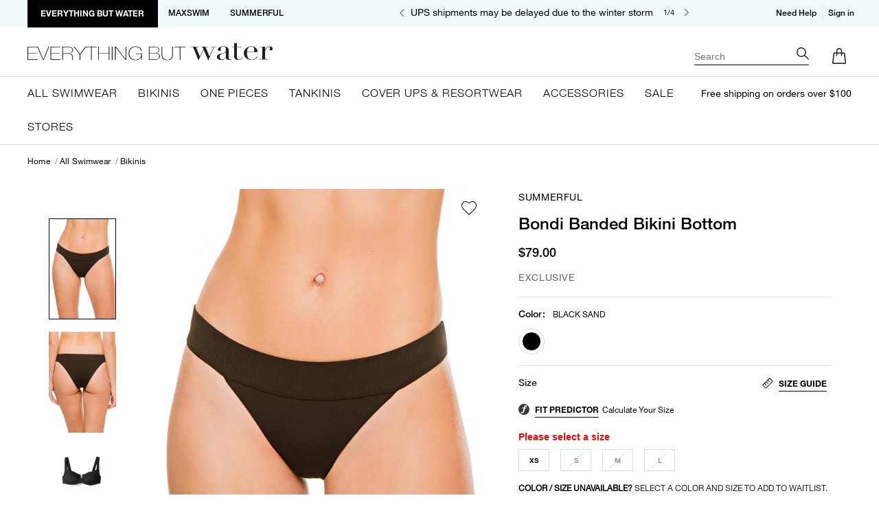

--- FILE ---
content_type: text/html;charset=UTF-8
request_url: https://www.everythingbutwater.com/bikinis/summerful/bondi-banded-bikini-bottom/108339.html
body_size: 57808
content:











<!DOCTYPE html>
<html lang="">
<head>
<link rel="icon" type="image/x-icon" href="/on/demandware.static/Sites-EBW-Site/-/default/dw0c44ef49/images/favicon.ico" />

<title class="test-2">Bondi Banded Bikini Bottom | Everything But Water</title>

<meta charset=UTF-8>

<meta http-equiv="x-ua-compatible" content="ie=edge">

<meta name="viewport" content="width=device-width, initial-scale=1">

    
	






<meta name="description" content="Summerful Bondi Banded Bikini Bottom is a chic bikini style. Find it at Everything But Water today." />




    
                
                    <meta property="og:image" content="https://www.everythingbutwater.com/content/ilyuah3hvn/jpeg/5674238_Bikini-Bottom_Black-Sand_Front.jpeg
                        ">
                    
    

    
                
                        <meta property="og:title" content="Bondi Banded Bikini Bottom">
                
    

    
        <meta name="robots" content="index, follow">
        

    
                
                        <meta property="og:url" content="https://www.everythingbutwater.com/bikinis/summerful/bondi-banded-bikini-bottom/108339.html">
                
    

    
                
                        <meta property="og:description" content="Shop the Bondi Banded Bikini Bottom from Summerful at Everything But Water.">
                
    




<link rel="stylesheet" href="/on/demandware.static/Sites-EBW-Site/-/default/v1769426524746/css/global.css" />

    <link rel="stylesheet" href="/on/demandware.static/Sites-EBW-Site/-/default/v1769426524746/css/product/detail.css"  />

    <link rel="stylesheet" href="/on/demandware.static/Sites-EBW-Site/-/default/v1769426524746/css/shoprunner.css"  />












<!-- Google Tag Manager -->
<script>
window.dataLayer = window.dataLayer || [];
(function(w,d,s,l,i){w[l]=w[l]||[];w[l].push({'gtm.start':
new Date().getTime(),event:'gtm.js'});var f=d.getElementsByTagName(s)[0],
j=d.createElement(s),dl=l!='dataLayer'?'&l='+l:'';j.async=true;j.src=
'https://www.googletagmanager.com/gtm.js?id='+i+dl;f.parentNode.insertBefore(j,f);
})(window,document,'script','dataLayer','GTM-M476GCV');</script>
<!-- End Google Tag Manager -->


<script defer src="/on/demandware.static/Sites-EBW-Site/-/default/v1769426524746/js/tagmanager.js"></script>
<script>
    var pageAction = 'productshow';
    window.dataLayer = window.dataLayer || [];
    var orderId = -1;

    // In all cases except Order Confirmation, the data layer should be pushed, so default to that case
    var pushDataLayer = true;
    if (pageAction === 'orderconfirm') {
        // As of now, the correction is for order confirmation only
        orderId = getOrderId({"event":"pdp","site_name":"EBW","ecommerce":{"detail":{"actionField":{"list":""},"products":[{"id":"108339","brand":"Summerful","page_designer_slot":"not from page designer","dimension11":"Bondi Banded Bikini Bottom","main_nav_category":"not set","variant":"108339","categoryID":"all/swimwear$bikinis","price":"79.00","category":"Bikinis","dimension5":"","dimension6":"Summerful","dimension7":"5674238","dimension8":"Beach Day","dimension9":"All Swimwear","name":"Bondi Banded Bikini Bottom","dimension12":"108339","variantID":"108339","sale_item":false,"vendorCustomerLifestyle":"Trendy","list":""}]}}});
        var ordersPushedToGoogle = getOrdersPushedToGoogle();
        var orderHasBeenPushedToGoogle = orderHasBeenPushedToGoogle(orderId, ordersPushedToGoogle);
        if (orderHasBeenPushedToGoogle) {
            // If the data has already been sent, let's not push it again.
            pushDataLayer = false;
        }
    }

    if (pushDataLayer) {
        dataLayer.push({"event":"pdp","site_name":"EBW","ecommerce":{"detail":{"actionField":{"list":""},"products":[{"id":"108339","brand":"Summerful","page_designer_slot":"not from page designer","dimension11":"Bondi Banded Bikini Bottom","main_nav_category":"not set","variant":"108339","categoryID":"all/swimwear$bikinis","price":"79.00","category":"Bikinis","dimension5":"","dimension6":"Summerful","dimension7":"5674238","dimension8":"Beach Day","dimension9":"All Swimwear","name":"Bondi Banded Bikini Bottom","dimension12":"108339","variantID":"108339","sale_item":false,"vendorCustomerLifestyle":"Trendy","list":""}]}}});
        if (pageAction === 'orderconfirm') {
            // Add the orderId to the array of orders that is being stored in localStorage
            ordersPushedToGoogle.push(orderId);
            // The localStorage is what is used to prevent the duplicate send from mobile platforms
            window.localStorage.setItem('ordersPushedToGoogle', JSON.stringify(ordersPushedToGoogle));
        }
    }

    function getOrderId(dataLayer) {
        if ('ecommerce' in dataLayer) {
            if ('purchase' in dataLayer.ecommerce && 'actionField' in dataLayer.ecommerce.purchase &&
                'id' in dataLayer.ecommerce.purchase.actionField) {
                return dataLayer.ecommerce.purchase.actionField.id;
            }
        }

        return -1;
    }

    function getOrdersPushedToGoogle() {
        var ordersPushedToGoogleString = window.localStorage.getItem('ordersPushedToGoogle');
        if (ordersPushedToGoogleString && ordersPushedToGoogleString.length > 0) {
            return JSON.parse(ordersPushedToGoogleString);
        }

        return [];
    }

    function orderHasBeenPushedToGoogle(orderId, ordersPushedToGoogle) {
        if (orderId) {
            for (var index = 0; index < ordersPushedToGoogle.length; index++) {
                if (ordersPushedToGoogle[index] === orderId) {
                    return true;
                }
            }
        }

        return false;
    }
</script>

<script>
    window.dataLayer = window.dataLayer || [];
    dataLayer.push({"environment":"production","site_name":"EBW","demandwareID":"ab279fwiBq1rSbQUwz5T1vwA1I","loggedInState":false,"locale":"","currency":"USD","country":"US","pageLanguage":"en_US","registered":false,"email":"","emailHash":"","user_id":""});
</script>


	



    <script>
        var yotpoAppKey = 'null';
        var yotpoStaticContentURL = 'https://staticw2.yotpo.com/';
        var yotpoURL = yotpoStaticContentURL + yotpoAppKey + '/widget.js';
        (function e() {
			var e = document.createElement("script");
                    e.type = "text/javascript",
                    e.async = true,
                    e.src = yotpoURL;
            var t = document.getElementsByTagName("script")[0];
            if(t.parentNode.length > 0){
				t.parentNode.insertBefore(e, t)
			}
        })();
    </script>
    
        <script>
		function loadYotposcr() {
			var yotpoLoyaltyStaticContentURL = "https://cdn-widgetsrepository.yotpo.com/v1/loader/nbvzJZqAFLzdY-3sJEHvxg";
			return (function e() {
				var e = document.createElement("script");
						e.type = "text/javascript",
						e.async = true,
						e.src = yotpoLoyaltyStaticContentURL;
				var t = document.getElementsByTagName("script")[1];
				t.parentNode.insertBefore(e, t)
			})();
		}
		document.addEventListener('DOMContentLoaded', loadYotposcr)
	    </script>
    
    
        <script>
		function loadYotposc() {
			var yotpoLoyaltySDKURL = "https://cdn-loyalty.yotpo.com/loader/nbvzJZqAFLzdY-3sJEHvxg.js";
			return (function e() {
				var e = document.createElement("script");
						e.type = "text/javascript",
						e.async = true,
						e.src = yotpoLoyaltySDKURL;
				var t = document.getElementsByTagName("script")[1];
				t.parentNode.insertBefore(e, t)
			})();
		}
		document.addEventListener('DOMContentLoaded', loadYotposc)
	    </script>
    

<!-- Marketing Cloud Analytics -->
<script type="text/javascript" src="//526002706.collect.igodigital.com/collect.js"></script>
<!-- End Marketing Cloud Analytics -->


<input type="hidden" name="SendDataToSfsc" id="SendDataToSfsc_ControllerUrl"
    value="/on/demandware.store/Sites-EBW-Site/default/SfscChat-SendDataToSfsc" />
<input type="hidden" name="SendDataToSfsc" id="SendDatatosfscChatInitiate"
    value="/on/demandware.store/Sites-EBW-Site/default/SfscChat-SendDatatosfscChatInitiate" />
<input type="hidden" name="checkRegisterUserSubcription" id="CheckRegisterUserSubcription"
    value="/on/demandware.store/Sites-EBW-Site/default/ConsentTracking-CheckRegisterUserSubcription" />
<input type="hidden" name="MCP_enabled" id="MCP_enabled"
    value="true" />
    
<input type="hidden" name="cdpID" id="cdpID" aria-required="true" value="" encoding="off">
<input type="hidden" name="sfccCustomerID" id="sfccCustomerID" aria-required="true" value="" encoding="off">
<input type="hidden" name="customerEmail" id="customerEmail" aria-required="true" value="" encoding="off">
<input type="hidden" name="mcpFirstName" id="mcpFirstName" aria-required="true" value="" encoding="off">
<input type="hidden" name="mcpLastName" id="mcpLastName" aria-required="true" value="" encoding="off">

    <input class="Sfsc_chat_enabled" type="hidden" value="true" value="">
    <input id="Sfsc_chat_render" class="Sfsc_chat_render" type="hidden" value="false">
    
        
            
    
    <div class="content-asset"><!-- dwMarker="content" dwContentID="65d6558b69adb6c37ed628363b" -->
        <script type='text/javascript'>
    var initESW = function(gslbBaseURL) {
    //Following sets page_type to "category" for testing purposes. Remove for all sites where page_type will be set automatically.
    //window.dataLayer = [];
    //var obj = {"page":[]};
    //window.dataLayer.push(obj);
    //window.dataLayer[0].page.page_type = "category";
   
    function pushToDataLayer(action,label,sessionId) {
        var location;
        var version;
        var agentsAvailable;
        try {location=window.dataLayer[0].page.page_type} catch (error) {location=undefined};
        try {version=window.embedded_svc.settings.eswConfigDevName} catch (error) {version=undefined};
        try {agentsAvailable=window.agentsAvailable} catch (error) {agentsAvailable=undefined};
        if(agentsAvailable == true) {
            console.log('Agent available');
            agentsAvailable = '1';
        } else if (agentsAvailable == false) {
            console.log('Agent unavailable');
            agentsAvailable = '0';
        }
        window.dataLayer = window.dataLayer || [];
        window.dataLayer.push({
            'event': 'chatbot_interaction',
            'event_location': 'chat_icon',
            'eventpage_location': location,
            'event_action': action,
            'event_label': label,
            'chatbot_agent_available': agentsAvailable,
            'chatbot_version': version,
            'chat_id': sessionId || undefined
        })
    }
    embedded_svc.addEventHandler("onAvailability", function(data) {
        console.log('Agent Data=',data);
        var dockable = document.getElementsByClassName('dockableContainer');
        if(dockable!=null && dockable.length>0){
            dockable[0].style = 'margin: 0; max-width: 100%; height: 100%';
        }
        console.log("onAvailability event was fired. Agent availability status is " + data.isAgentAvailable ? "online": "offline");
    });
    embedded_svc.addEventHandler("afterDestroy", function(data) {
        console.log("afterDestroy event was fired.");
          checkAvailability();
          var icon = document.getElementsByClassName('embeddedServiceIcon');
          console.log("icon is " + icon);
          if (icon != null && icon.length > 0) {
            icon[0].style = 'display: block';
          }
          pushToDataLayer("chat close", "chat close");
    });
    embedded_svc.addEventHandler("afterMinimize", function(data) {
        console.log("afterMinimize event was fired.");
        window.localStorage.setItem('minimized', true);
        checkAvailability();
        pushToDataLayer("chat minimize","chat minimize");
    });
    embedded_svc.addEventHandler("onHelpButtonClick", function(data) {
        console.log("onHelpButtonClick event was fired.");
        var dockable = document.getElementsByClassName('dockableContainer');
        if(dockable!=null && dockable.length>0){
            dockable[0].style = 'margin: 0; max-width: 100%; height: 100%';
        }
        var icon = document.getElementsByClassName('embeddedServiceIcon');
        if(icon!=null && icon.length>0){
            con[0].style = 'display: block';
             }
        pushToDataLayer("chat open","chat icon click");
       
    });
    embedded_svc.settings.directToButtonRouting = function(prechatFormData) {
         var convertedObject = {};
           prechatFormData.forEach(function(item) {
                if (item.hasOwnProperty('name') && item.hasOwnProperty('value')) {
                    convertedObject[item.name] = item.value;
                }
            });
            if (convertedObject) {
                convertedObject.FirstName ? window.sessionStorage.setItem('FirstName', convertedObject.FirstName) : window.sessionStorage.setItem('FirstName', '');
                convertedObject.LastName ? window.sessionStorage.setItem('LastName', convertedObject.LastName) : window.sessionStorage.setItem('LastName', '');
                convertedObject.Email ? window.sessionStorage.setItem('Email', convertedObject.Email) : window.sessionStorage.setItem('Email', '');
 
            }
        return embedded_svc.settings.defaultRouting(prechatFormData);
      }
    embedded_svc.addEventHandler("onChatRequestSuccess", function(data) {
        console.log("onChatRequestSuccess event was fired.  liveAgentSessionKey was " + data.liveAgentSessionKey, JSON.stringify(data));
        pushToDataLayer("chat start","chat successfully started",data.liveAgentSessionKey);
        window.localStorage.setItem('ChatUUID', data.liveAgentSessionKey);
        console.log('Session Id=', embedded_svc.liveAgentAPI.getSessionId());
        window.localStorage.setItem('chatstarted', true);
        var interval = setInterval(function() {
          var chasitorInput = document.querySelector('.chasitorText');
          if (chasitorInput != null) {
            chasitorInput.focus();
            clearInterval(window.localStorage.getItem('Interval'));
            window.localStorage.removeItem('Interval');
            console.log('Interval');
          }
          console.log('Focus Interval Running...');
        }, 200);
        window.localStorage.setItem('Interval', interval);
        var dialog = document.querySelector('.dockableContainer ');
 
           //call for before chat initiate
           var dataBeforeChatInit = {
            trackUrl: window.location.href,
            UUID: window.localStorage.getItem('ChatUUID'),
            firstName: window.sessionStorage.getItem('FirstName'),
            lastName: window.sessionStorage.getItem('LastName'),
            email: window.sessionStorage.getItem('Email'),
            dataBeforeChatInit: true,
          };
        console.log('Patch Request=', dataBeforeChatInit);
        jQuery.ajax({
          url: document.querySelector('#SendDatatosfscChatInitiate').value,
          type: 'POST',
          data: dataBeforeChatInit,
          success: function(response) {
            console.log('Pre-chat Record updated successfully:', response, dataBeforeChatInit);
            // Handle the success response here
          },
          error: function(xhr, status, error) {
            console.error('Error updating record:', error);
            // Handle the error here
          }
        });
        sendDataToSFSCC();
        console.log('TESTING->>', embedded_svc.settings.extraPrechatFormDetails);
    });
    embedded_svc.addEventHandler("onChatEndedByChasitor", function(data) {
        console.log("onChatEndedByChasitor event was fired.  liveAgentSessionKey was " + data.liveAgentSessionKey);
          pushToDataLayer("chat end", "visitor ended chat", data.liveAgentSessionKey);
          window.localStorage.removeItem('ChatUUID');
          window.localStorage.removeItem('chatstarted');
          window.sessionStorage.removeItem('FirstName');
          window.sessionStorage.removeItem('LastName');
          window.sessionStorage.removeItem('Email');
          var dialog = document.querySelector('.dockableContainer ');
         
       
    });
    embedded_svc.addEventHandler("onChatEndedByAgent", function(data) {
        console.log("onChatEndedByAgent event was fired.  liveAgentSessionKey was " + data.liveAgentSessionKey);
        pushToDataLayer("chat end","agent ended chat",data.liveAgentSessionKey);
        window.localStorage.removeItem('ChatUUID');
        window.localStorage.removeItem('chatstarted');
        window.sessionStorage.removeItem('FirstName');
        window.sessionStorage.removeItem('LastName');
        window.sessionStorage.removeItem('Email');
    });
    embedded_svc.addEventHandler("onIdleTimeoutOccurred", function(data) {
        console.log("onIdleTimeoutOccurred event was fired.  liveAgentSessionKey was " + data.liveAgentSessionKey);
        pushToDataLayer("chat end","chat timed out",data.liveAgentSessionKey);
    });
    //embedded_svc.settings.displayHelpButton = false; //use this for checkout pages
    embedded_svc.settings.displayHelpButton = true; //use this for browse pages
    embedded_svc.settings.language = ''; //For example, enter 'en' or 'en-US'
       
   
    function generateUUID() {
        var d = new Date().getTime();
        var uuid = 'xxxxxxxx-xxxx-4xxx-yxxx-xxxxxxxxxxxx'.replace(/[xy]/g, function(c){
            d === 0 ? d = Math.floor(Math.random()*100000) : d = Math.floor(d/16);
            var v;
            if(c=='x'){
                v = ((d+Math.random()*16)%16|0);
            } else {
                v = ((d+Math.random()*4+8)%16|0);
            }
            return v.toString(16);
        });
        return uuid;
    }
   
    //var chatTranscriptUUID = '';
    if (performance.navigation.type == performance.navigation.TYPE_RELOAD) {
            console.info( "This page is reloaded" );
        } else {
            console.info( "This page is not reloaded");
        }
        (window.localStorage.getItem('ChatUUID') == null) ? window.localStorage.setItem('ChatUUID', generateUUID()): window.localStorage.getItem('ChatUUID');
            var chatTranscriptUUID = (window.localStorage.getItem('ChatUUID') != null) ? window.localStorage.getItem('ChatUUID') : '';
        window.addEventListener('popstate', function (event) {
            // Log the state data to the console
            console.log(event.state);
            if (window.localStorage.getItem('chatstarted')) {
                sendDataToSFSCC();
              }
            });
            if (window.localStorage.getItem('chatstarted')) {
              sendDataToSFSCC();
            }
     
 
        function getCookie(name = '') {
            let cookies = document.cookie;
            let cookiestore = {};
            cookies = cookies.split(";");
            if (cookies[0] == "" && cookies[0][0] == undefined) {
                return undefined;
            }
            cookies.forEach(function(cookie) {
                cookie = cookie.split(/=(.+)/);
                if (cookie[0].substr(0, 1) == ' ') {
                    cookie[0] = cookie[0].substr(1);
                }
                cookiestore[cookie[0]] = cookie[1];
            });
            return (name !== '' ? cookiestore[name] : cookiestore);
        }
   
        function sendDataToSFSCC() {
            //call for after chat initiate
    var dataAfterChatInit = {
        trackUrl: window.location.href,
        UUID: window.localStorage.getItem('ChatUUID'),
        dataBeforeChatInit:  false,
    };
    console.log('Patch Request=', dataAfterChatInit);
    jQuery.ajax({
        url: document.querySelector('#SendDatatosfscChatInitiate').value,
        type: 'POST',
        data: dataAfterChatInit,
        success: function(response) {
        console.log('Pre-chat Record updated successfully:', response, dataAfterChatInit);
        // Handle the success response here
        },
        error: function(xhr, status, error) {
        console.error('Error updating record:', error);
        // Handle the error here
        }
    });
}
   
    var liveChatUrl = $('.js-livechat-url').attr('data-live-chat-cookie-url');
    embedded_svc.addEventHandler("onChatEstablished", function(data) {
    });
   
    embedded_svc.settings.extraPrechatInfo = [{
      "entityFieldMaps": [{
        "doCreate": true,
        "doFind": true,
        "fieldName": "visitedUrl__c",
        "isExactMatch": true
      }],
      "entityName": "urlTracker__c"
    }];
    embedded_svc.settings.extraPrechatInfo = [{
        "entityFieldMaps": [{
          "doCreate": false,
          "doFind": false,
          "fieldName": "LastName",
          "isExactMatch": true,
          "label": "Last Name"
        }, {
          "doCreate": false,
          "doFind": false,
          "fieldName": "FirstName",
          "isExactMatch": true,
          "label": "First Name"
        }, {
          "doCreate": false,
          "doFind": true,
          "fieldName": "Email",
          "isExactMatch": true,
          "label": "Email"
        }],
        "entityName": "Contact"
      }];
    embedded_svc.settings.defaultMinimizedText = 'Chat'; //(Defaults to Chat with an Expert)
    //embedded_svc.settings.disabledMinimizedText = '...'; //(Defaults to Agent Offline)
    //embedded_svc.settings.loadingText = ''; //(Defaults to Loading)
    embedded_svc.settings.storageDomain = 'everythingbutwater.com'; //(Sets the domain for your deployment so that visitors can navigate subdomains during a chat session)
    // Settings for Chat
   
    // embedded_svc.settings.directToButtonRoutingStaticId = embedded_svc.settings.directToButtonRouting();
    //embedded_svc.settings.prepopulatedPrechatFields = {}; //Sets the auto-population of pre-chat form fields
    //embedded_svc.settings.fallbackRouting = []; //An array of button IDs, user IDs, or userId_buttonId
    //embedded_svc.settings.offlineSupportMinimizedText = '...'; //(Defaults to Contact Us)
    embedded_svc.settings.autoOpenPostChat = true;
    embedded_svc.settings.enabledFeatures = ['LiveAgent'];
    embedded_svc.settings.entryFeature = 'LiveAgent';
    embedded_svc.settings.extraPrechatFormDetails = [{
        "label": "chatTranscriptUUID",
        "value": chatTranscriptUUID,
        "displayToAgent": false,
        "transcriptFields": ["Chat_Transcript_UUID__c"]
            }];
   
            embedded_svc.init(
                'https://ebw-c360a.my.salesforce.com',
                'https://ebw-c360a.my.salesforce-sites.com/liveAgentSetupFlow',
                gslbBaseURL,
                '00D5e0000013pn2',
                'EBW_Chat_Group',
                {
                    baseLiveAgentContentURL: 'https://c.la4-c2-ia4.salesforceliveagent.com/content',
                    deploymentId: '5727V0000010wBu',
                    buttonId: '5737V0000010wBV',
                    baseLiveAgentURL: 'https://d.la4-c2-ia4.salesforceliveagent.com/chat',
                    eswLiveAgentDevName: 'EBW_Chat_Group',
                    isOfflineSupportEnabled: true
                }
            );
   
    var url = window.embedded_svc.settings.baseLiveAgentURL + '/rest/Visitor/Availability.jsonp?sid=undefined&r=634&Availability.prefix=Visitor&Availability.ids=[' + window.embedded_svc.settings.directToButtonRoutingStaticId + ']&callback=embedded_svc.liveAgentAPI.connection.handlePing&deployment_id=' + window.embedded_svc.settings.deploymentId + '&org_id=' + window.embedded_svc.settings.orgId + '&version=48';
    console.log(url);
   
    };
   
    // Only run this if not on MW
        if (!window.embedded_svc) {
  document.addEventListener('readystatechange', (event) => {
      if (event.target.readyState === "complete") {
          const ChatEmbeded = document.getElementById('Sfsc_chat_render')
          if (ChatEmbeded.value == false || ChatEmbeded.value == 'false') {
              var script = document.createElement('script');
              script.setAttribute('src', 'https://service.force.com/embeddedservice/5.0/esw.min.js');
              script.onload = () => {
                  // if (!window.embedded_svc) {
                      initESW(null);
                  // }
              }
              document.body.appendChild(script);
          }
                      const elements = document.querySelectorAll('.Sfsc_chat_render');
                      elements.forEach(element => {
                      element.value = true;
                      });
      }
  });
} else {
      initESW('https://service.force.com');
  }
    </script>
    <script>
    function checkAvailability() {
        const elementEnabled = document.getElementsByClassName('uiButton helpButtonEnabled');
        const elementDisabled = document.getElementsByClassName('uiButton helpButtonDisabled');
        //console.log(document.querySelector('.helpButtonLabel :nth-child(2)').innerText, (document.querySelector('.helpButtonLabel :nth-child(2)').innerText == 'Contact Us'));
        if (elementEnabled && elementEnabled.length > 0) {
          if (document.querySelector('.helpButtonLabel :nth-child(2)').innerText == 'Chat' || document.querySelector('.helpButtonLabel :nth-child(2)').innerText == 'Loading') {
            document.getElementsByClassName('embeddedServiceHelpButton')[0].style.display = "block";
          } else if (document.querySelector('.helpButtonLabel :nth-child(2)').innerText == 'Contact Us') {
            document.getElementsByClassName('embeddedServiceHelpButton')[0].style.display = "none";
            var minimized = window.localStorage.getItem('minimized');
            if (minimized != null && minimized) {
              document.querySelector('.embeddedServiceSidebar').style.display = 'none';
            }
          } else {
            document.getElementsByClassName('embeddedServiceHelpButton')[0].style.display = "none";
          }
        } else if (elementDisabled && elementDisabled.length > 0) {
          document.getElementsByClassName('embeddedServiceHelpButton')[0].style.display = "none";
        }
      }
       window.setInterval(function () {
        checkAvailability();
    }, 500);
    </script>
    </div> <!-- End content-asset -->



        
    


    <script>
  if(/MSIE \d|Trident.*rv:/.test(navigator.userAgent)) {
    window.location = 'microsoft-edge:' + window.location;
    setTimeout(function() {
      window.location = 'https://go.microsoft.com/fwlink/?linkid=2135547';
    }, 1);
  }
</script>
    
        
            
    
    <div class="content-asset"><!-- dwMarker="content" dwContentID="44c72fa36b62d43957ae8e1bf7" -->
        <script type="text/javascript" defer src="//cdn.evgnet.com/beacon/everythingbutwater/ebw_production/scripts/evergage.min.js"></script>
    </div> <!-- End content-asset -->



        
        
    



<!--[if gt IE 9]><!-->

<script>//common/scripts.isml</script>



<script>//common/scripts.isml</script>
<script defer type="text/javascript" src="/on/demandware.static/Sites-EBW-Site/-/default/v1769426524746/js/main.js"></script>

    <script defer type="text/javascript" src="/on/demandware.static/Sites-EBW-Site/-/default/v1769426524746/js/productDetail.js"
        
        >
    </script>

    <script defer type="text/javascript" src="/on/demandware.static/Sites-EBW-Site/-/default/v1769426524746/js/jquery.elevateZoom-3.0.8.min.js"
        
        >
    </script>

    <script defer type="text/javascript" src="/on/demandware.static/Sites-EBW-Site/-/default/v1769426524746/js/breadcrumbScript.js"
        
        >
    </script>

    <script defer type="text/javascript" src="/on/demandware.static/Sites-EBW-Site/-/default/v1769426524746/js/dynamicPriceUpdate.js"
        
        >
    </script>

    <script defer type="text/javascript" src="https://js.braintreegateway.com/web/3.85.3/js/client.min.js"
        
        >
    </script>

    <script defer type="text/javascript" src="https://js.braintreegateway.com/web/3.85.3/js/data-collector.min.js"
        
        >
    </script>

    <script defer type="text/javascript" src="https://js.braintreegateway.com/web/3.85.3/js/paypal.min.js"
        
        >
    </script>

    <script defer type="text/javascript" src="https://js.braintreegateway.com/web/3.85.3/js/paypal-checkout.min.js"
        
        >
    </script>

    <script defer type="text/javascript" src="/on/demandware.static/Sites-EBW-Site/-/default/v1769426524746/js/int_braintree.min.js"
        
        >
    </script>

    <script defer type="text/javascript" src="/on/demandware.static/Sites-EBW-Site/-/default/v1769426524746/js/loadPayPalSdk.js"
        
        >
    </script>











    
        


    


 
    <script src="https://www.google.com/recaptcha/api.js"></script>
    



<script type="application/ld+json">
{
  "@context": "https://schema.org",
  "@type": "Organization",
  "name": "Everything But Water",
  "url": "https://www.everythingbutwater.com/",
  "logo": "https://www.everythingbutwater.com/on/demandware.static/Sites-EBW-Site/-/default/dwab4098fd/images/logo.png",
  "contactPoint": {
    "@type": "ContactPoint",
    "telephone": "888-796-6661",
    "contactType": "customer service",
    "areaServed": "US",
    "availableLanguage": "en"
  },
  "sameAs": [
    "https://www.instagram.com/everythingbutwater/",
    "https://www.facebook.com/everythingbutwater",
    "https://www.pinterest.com/ebwstyle/_created/"
  ]
}
</script>


<link rel="canonical" href="https://www.everythingbutwater.com/bikinis/summerful/bondi-banded-bikini-bottom/108339.html" />


<script type="text/javascript">//<!--
/* <![CDATA[ (head-active_data.js) */
var dw = (window.dw || {});
dw.ac = {
    _analytics: null,
    _events: [],
    _category: "",
    _searchData: "",
    _anact: "",
    _anact_nohit_tag: "",
    _analytics_enabled: "true",
    _timeZone: "US/Eastern",
    _capture: function(configs) {
        if (Object.prototype.toString.call(configs) === "[object Array]") {
            configs.forEach(captureObject);
            return;
        }
        dw.ac._events.push(configs);
    },
	capture: function() { 
		dw.ac._capture(arguments);
		// send to CQ as well:
		if (window.CQuotient) {
			window.CQuotient.trackEventsFromAC(arguments);
		}
	},
    EV_PRD_SEARCHHIT: "searchhit",
    EV_PRD_DETAIL: "detail",
    EV_PRD_RECOMMENDATION: "recommendation",
    EV_PRD_SETPRODUCT: "setproduct",
    applyContext: function(context) {
        if (typeof context === "object" && context.hasOwnProperty("category")) {
        	dw.ac._category = context.category;
        }
        if (typeof context === "object" && context.hasOwnProperty("searchData")) {
        	dw.ac._searchData = context.searchData;
        }
    },
    setDWAnalytics: function(analytics) {
        dw.ac._analytics = analytics;
    },
    eventsIsEmpty: function() {
        return 0 == dw.ac._events.length;
    }
};
/* ]]> */
// -->
</script>
<script type="text/javascript">//<!--
/* <![CDATA[ (head-cquotient.js) */
var CQuotient = window.CQuotient = {};
CQuotient.clientId = 'bfhw-EBW';
CQuotient.realm = 'BFHW';
CQuotient.siteId = 'EBW';
CQuotient.instanceType = 'prd';
CQuotient.locale = 'default';
CQuotient.fbPixelId = '670475216364143';
CQuotient.activities = [];
CQuotient.cqcid='';
CQuotient.cquid='';
CQuotient.cqeid='';
CQuotient.cqlid='';
CQuotient.apiHost='api.cquotient.com';
/* Turn this on to test against Staging Einstein */
/* CQuotient.useTest= true; */
CQuotient.useTest = ('true' === 'false');
CQuotient.initFromCookies = function () {
	var ca = document.cookie.split(';');
	for(var i=0;i < ca.length;i++) {
	  var c = ca[i];
	  while (c.charAt(0)==' ') c = c.substring(1,c.length);
	  if (c.indexOf('cqcid=') == 0) {
		CQuotient.cqcid=c.substring('cqcid='.length,c.length);
	  } else if (c.indexOf('cquid=') == 0) {
		  var value = c.substring('cquid='.length,c.length);
		  if (value) {
		  	var split_value = value.split("|", 3);
		  	if (split_value.length > 0) {
			  CQuotient.cquid=split_value[0];
		  	}
		  	if (split_value.length > 1) {
			  CQuotient.cqeid=split_value[1];
		  	}
		  	if (split_value.length > 2) {
			  CQuotient.cqlid=split_value[2];
		  	}
		  }
	  }
	}
}
CQuotient.getCQCookieId = function () {
	if(window.CQuotient.cqcid == '')
		window.CQuotient.initFromCookies();
	return window.CQuotient.cqcid;
};
CQuotient.getCQUserId = function () {
	if(window.CQuotient.cquid == '')
		window.CQuotient.initFromCookies();
	return window.CQuotient.cquid;
};
CQuotient.getCQHashedEmail = function () {
	if(window.CQuotient.cqeid == '')
		window.CQuotient.initFromCookies();
	return window.CQuotient.cqeid;
};
CQuotient.getCQHashedLogin = function () {
	if(window.CQuotient.cqlid == '')
		window.CQuotient.initFromCookies();
	return window.CQuotient.cqlid;
};
CQuotient.trackEventsFromAC = function (/* Object or Array */ events) {
try {
	if (Object.prototype.toString.call(events) === "[object Array]") {
		events.forEach(_trackASingleCQEvent);
	} else {
		CQuotient._trackASingleCQEvent(events);
	}
} catch(err) {}
};
CQuotient._trackASingleCQEvent = function ( /* Object */ event) {
	if (event && event.id) {
		if (event.type === dw.ac.EV_PRD_DETAIL) {
			CQuotient.trackViewProduct( {id:'', alt_id: event.id, type: 'raw_sku'} );
		} // not handling the other dw.ac.* events currently
	}
};
CQuotient.trackViewProduct = function(/* Object */ cqParamData){
	var cq_params = {};
	cq_params.cookieId = CQuotient.getCQCookieId();
	cq_params.userId = CQuotient.getCQUserId();
	cq_params.emailId = CQuotient.getCQHashedEmail();
	cq_params.loginId = CQuotient.getCQHashedLogin();
	cq_params.product = cqParamData.product;
	cq_params.realm = cqParamData.realm;
	cq_params.siteId = cqParamData.siteId;
	cq_params.instanceType = cqParamData.instanceType;
	cq_params.locale = CQuotient.locale;
	
	if(CQuotient.sendActivity) {
		CQuotient.sendActivity(CQuotient.clientId, 'viewProduct', cq_params);
	} else {
		CQuotient.activities.push({activityType: 'viewProduct', parameters: cq_params});
	}
};
/* ]]> */
// -->
</script>


   <script type="application/ld+json">
        {"@context":"http://schema.org/","@type":"Product","name":"Bondi Banded Bikini Bottom","description":"Bondi banded bikini bottom features a ribbed fabrication and banded waistline. Offers skimpy rear coverage.","mpn":"108339","sku":"108339","brand":{"@type":"Thing","name":"Summerful"},"image":["https://everythingbutwater.widen.net/content/ilyuah3hvn/jpeg/5674238_Bikini-Bottom_Black-Sand_Front.jpeg","https://everythingbutwater.widen.net/content/jijsakkcsf/jpeg/5674238_Bikini-Bottom_Black-Sand_Back.jpeg","https://everythingbutwater.widen.net/content/mtmkqhbxa0/jpeg/5674238_Bikini-Bottom_Black-Sand_Laydown.jpeg"],"offers":{"url":{},"@type":"Offer","priceCurrency":"USD","price":"79.00","availability":"http://schema.org/InStock"}}
    </script>


</head>
<body class="bfx-price-container">
<!-- Google Tag Manager (noscript) -->
<noscript><iframe src="https://www.googletagmanager.com/ns.html?id=GTM-M476GCV&gtm_auth=-W1mNs9vfnEYhBW0gFScLQ&gtm_preview=env-110"
height="0" width="0" style="display:none;visibility:hidden"></iframe></noscript>
<!-- End Google Tag Manager (noscript) -->

<div class="page yotpo-enabled" data-action="Product-Show" data-querystring="pid=108339">
<div class="overlay">
</div>
<input type="hidden" name="loqateAccountCode" id="loqateAccountCode" value="ORLAN11114"/>
<input type="hidden" name="marketingCloudEnabled" id="marketingCloudEnabled" value="true"/>


<script src="/on/demandware.static/Sites-EBW-Site/-/default/v1769426524746/js/loqatehelper.js"></script>
<script src="/on/demandware.static/Sites-EBW-Site/-/default/v1769426524746/js/loqatecustom.js"></script>

<input type="hidden" class="yotpoCartridgeEnabled" value="true" encoding="off"/>
<input type="hidden" class="loyaltyTermsConditionsAsset" value="true" encoding="off"/>
<input type="hidden" class="ccpa-financial-incentive-notice" value="true" encoding="off"/>
<input class="zendesk-enabled" type="hidden" name="zendesk-enabled" value="true">

    <header id="EBW-header">
        
        

    <input type="hidden" name="currentView" value="">


        <div class="header-banner">
            <div class="container">
                <div class="header-topbar">
                    <div class="row no-gutters">
                        <div class="col-lg-4 col-sm-12 d-flex header-top-tabs">
                            <ul class="site-select d-flex">
                                <li class="active ebw-site" data-href="https://www.everythingbutwater.com/on/demandware.store/Sites-EBW-Site/default/Home-SetSessionSite?for=home">
                                    <a href="javascript:;" >Everything but water</a>
                                </li>
                                <li class="maxswim-site" data-href="https://www.everythingbutwater.com/on/demandware.store/Sites-EBW-Site/default/Home-SetSessionSite?for=maxswim">
                                    <a href="javascript:;">Maxswim</a>
                                </li>
                                <li class="summerful-site" data-href="https://www.everythingbutwater.com/on/demandware.store/Sites-EBW-Site/default/Home-SetSessionSite?for=summerful">
                                    <a href="javascript:;">Summerful</a>
                                </li>
                            </ul>
                        </div>
                        <div class="col-lg-7 col-sm-12 header-promotional-banner bfx-remove-element d-none d-lg-block">
                            
                                
	 


	
    
        <div class="parent">
    <div class="banner">
   
        <div class="banner__data"><span>UPS shipments may be delayed due to the winter storm</span></div>
        <div class="banner__data"><span>Earn points and discounts with EBW Rewards</span><a href="/loyalty">LEARN MORE</a></div>
        <div class="banner__data"><span>Free shipping and returns on orders over $100</span><a href="https://www.everythingbutwater.com/customer-care-shipping.html">LEARN MORE</a></div>
        <div class="banner__data"><span>Paypal and Apple Pay now available in checkout </span></div>

    </div>
    <div class="numbers">

        <span class="banner-number">1/4</span>
        <span class="banner-number">2/4</span>
        <span class="banner-number">3/4</span>
        <span class="banner-number">4/4</span>

    </div>
    <button class="promotion-prev-btn">
        <svg class="promotion-svg" width="24px" height="24px" viewBox="0 0 24 24" version="1.1" xmlns="http://www.w3.org/2000/svg" xmlns:xlink="http://www.w3.org/1999/xlink">
            <g id="Desktop" stroke="none" stroke-width="1" fill="none" fill-rule="evenodd">
                <g id="MaxSwim-Home" transform="translate(-372.000000, -891.000000)">
                    <g id="chevron_left-24px" transform="translate(384.000000, 903.000000) scale(-1, 1) translate(-384.000000, -903.000000) translate(372.000000, 891.000000)">
                        <polygon id="Path" points="0 0 24 0 24 24 0 24"></polygon>
                        <polyline id="Path-2" stroke="#8B8A8A" stroke-width="1.5" points="10 7 15 12 10 17"></polyline>
                    </g>
                </g>
            </g>
        </svg></button>
    <button class="promotion-next-btn">
<svg class="promotion-svg" xmlns="http://www.w3.org/2000/svg" xmlns:xlink="http://www.w3.org/1999/xlink" width="7px" height="12px" viewBox="0 0 7 12" version="1.1">
    <!-- Generator: Sketch 63.1 (92452) - https://sketch.com -->
    <desc>Created with Sketch.</desc>
    <g id="Page-1" stroke="none" stroke-width="1" fill="none" fill-rule="evenodd">
        <polyline id="Path-2" stroke="#8B8A8A" stroke-width="1.5" points="1 1 6 6 1 11"/>
    </g>
</svg></button>
</div>
    

 
	
                            
                        </div>
                        <div class="col-lg-7 col-sm-12 header-promotional-banner international-desktop d-none">
                            
                                
	 


	
    
        <div class="parent">
	<div class="banner-international">

                   <div class="banner__data"><span>Welcome international customers. We now ship to select countries.</span> <a href="https://www.everythingbutwater.com/international-orders.html">LEARN MORE</a></div>
           
	</div>
	<div class="numbers-international">

		<span class="banner-number">1/1</span>

	</div>
	<button class="promotion-prev-btn-international">
		<svg class="promotion-svg" width="24px" height="24px" viewBox="0 0 24 24" version="1.1" xmlns="http://www.w3.org/2000/svg" xmlns:xlink="http://www.w3.org/1999/xlink">
			<g id="Desktop" stroke="none" stroke-width="1" fill="none" fill-rule="evenodd">
				<g id="MaxSwim-Home" transform="translate(-372.000000, -891.000000)">
					<g id="chevron_left-24px" transform="translate(384.000000, 903.000000) scale(-1, 1) translate(-384.000000, -903.000000) translate(372.000000, 891.000000)">
						<polygon id="Path" points="0 0 24 0 24 24 0 24"></polygon>
						<polyline id="Path-2" stroke="#8B8A8A" stroke-width="1.5" points="10 7 15 12 10 17"></polyline>
					</g>
				</g>
			</g>
		</svg>
	</button>
	<button class="promotion-next-btn-international">
		<svg class="promotion-svg" xmlns="http://www.w3.org/2000/svg" xmlns:xlink="http://www.w3.org/1999/xlink" width="7px" height="12px" viewBox="0 0 7 12" version="1.1">
			<!-- Generator: Sketch 63.1 (92452) - https://sketch.com -->
			<desc>Created with Sketch.</desc>
			<g id="Page-1" stroke="none" stroke-width="1" fill="none" fill-rule="evenodd">
				<polyline id="Path-2" stroke="#8B8A8A" stroke-width="1.5" points="1 1 6 6 1 11" />
			</g>
		</svg>
	</button>
</div>
    

 
	
                            
                        </div>

                        <div class="info-message">
                            <h5 class="title">Success</h5>
                            <p class="message">Your subscription preferences have been updated</p>
                        </div>
                        <div class="header-need-help">
                            <div class="need-help-button">
                                <div class="dropdown-help">
                                    <button class="dropdown-toggle help open-zendesk">
                                        Need Help
                                    </button>
                                </div>
                            </div>
                            <div class="pull-left sign-in">
                                <div class="hidden-md-down">
                                    
    <div class="user hidden-md-down">
        <a href="javascript:;" class="sign-in-popup" role="button" aria-label="Login to your account" data-toggle="modal" data-target="#authModal">
                <span class="user-message">Sign in</span>
        </a>
    </div>


                                    

                                </div>
                            </div>
                        </div>
                    </div>
                </div>
            </div>
        </div>
        <nav role="navigation" class="header-middle">
            <div class="header-navigation">
                <div class="container">
                    <div class="row no-gutters">
                        <div class="col-12 company-logo px-0">
                            <div class="navbar-header brand">
                                
                                    <a class="logo-home" data-href="https://www.everythingbutwater.com/on/demandware.store/Sites-EBW-Site/default/Home-SetSessionSite?for=home" href="javascript:;">
                                        <img class="hidden-md-down" src="/on/demandware.static/Sites-EBW-Site/-/default/dwab4098fd/images/logo.png"
                                            alt="Everything but water" />
                                        <img class="d-lg-none" src="/on/demandware.static/Sites-EBW-Site/-/default/dwab4098fd/images/logo.png"
                                            alt="Everything but water" />
                                    </a>
                                
                                
                                
                            </div>
                            
                            <div class="navbar-header header-navigation-icons">
                                <div class="pull-left">
                                    <button class="navbar-toggler d-lg-none" type="button"
                                        aria-controls="sg-navbar-collapse" aria-expanded="false"
                                        aria-label="Toggle navigation">
                                        <img src="/on/demandware.static/-/Sites-EBW-Library/default/dw080fe9e8/images/Assets/Global/menu.svg"
                                            alt="menu">
                                        <span class="hidden-md-down">Menu</span>
                                    </button>
                                </div>
                                <div class="navbar-header-user-info">
                                    
                                        <div class="search hidden-xs-down header-search d-none d-lg-block">
                                            <div class="site-search floating-wrapper">
    <form role="search" class="header-search" action="/search" method="get" name="simpleSearch" encoding="off">
        <input class="form-control search-field floating-input" type="search" name="q" value=""
            placeholder=" " role="combobox"
            aria-describedby="search-assistive-text" aria-haspopup="listbox" aria-owns="search-result-products"
            aria-expanded="false" aria-autocomplete="list" aria-activedescendant="" aria-controls="search-result-products"
            aria-label="Enter Keyword or Item No." autocomplete="off" encoding="off" />
            <label class="floating-label float-search">Search</label>
        <button type="reset" name="reset-button" class="reset-button d-none"
            aria-label="Clear search keywords">
                <img src="/on/demandware.static/-/Sites-EBW-Library/default/dwac67fc4b/images/Assets/PDP/Close.svg"
                class="header-search-close-mobile__icon" alt="Close Icon" />
            </button>
        <button type="button" name="search-button" class="no-btn-border submit-btn"
            aria-label="Submit search keywords" disabled>
            <img src="/on/demandware.static/-/Sites-EBW-Library/default/dw6247593e/images/Assets/Global/search.svg"
                class="header-search-mobile-dropdown" alt="Search" />
        </button>
        <div class="header-search-close" tabindex="0">
            <img src="/on/demandware.static/-/Sites-EBW-Library/default/dwac67fc4b/images/Assets/PDP/Close.svg"
                class="header-search-close-mobile__icon" alt="Close Icon" />
        </div>
        <div class="suggestions-wrapper" data-url="/on/demandware.store/Sites-EBW-Site/default/SearchServices-GetSuggestions?q="></div>
        
    </form>
</div>
                                        </div>
                                    
                                    
                                    
                                        
                                    
                                    
                                        <div class="header-search-mobile" tabindex="0">
                                            <img src="/on/demandware.static/-/Sites-EBW-Library/default/dw6247593e/images/Assets/Global/search.svg"
                                                class="header-search-mobile__icon" alt="Search" />
                                        </div>
                                    
                                    <div class="minicart" data-action-url="/on/demandware.store/Sites-EBW-Site/default/Cart-MiniCartShow">
                                        <div class="minicart-total hide-link-med">
    <button class="minicart-link desktop-minicart-link hide-link-med-inner" aria-haspopup="true">
        <picture>
            <source srcset="/on/demandware.static/-/Sites-EBW-Library/default/dwc93773a4/images/Assets/Global/Cart.svg" media="(min-width: 768px)"/>
            <img class="header-minicart"
            src="/on/demandware.static/-/Sites-EBW-Library/default/dw23d30e3a/images/Assets/Global/Cart-mobile.svg"
            alt="Mini Bag" />
        </picture>
        
        
    </button>

    <a class="minicart-link mobile-minicart-link" href="https://www.everythingbutwater.com/shopping-bag"
        aria-label="Bag 0 Item" aria-haspopup="true">

        <picture>
            <source srcset="/on/demandware.static/-/Sites-EBW-Library/default/dwc93773a4/images/Assets/Global/Cart.svg" media="(min-width: 768px)"/>
            <img class="header-minicart"
            src="/on/demandware.static/-/Sites-EBW-Library/default/dw23d30e3a/images/Assets/Global/Cart-mobile.svg"
            alt="Mini Bag" />
        </picture>
        
        
    </a>
</div>
    <button class="minicart-link desktop-minicart-link hide-no-link"
        aria-label="Bag 0 Item" aria-haspopup="true">
        <div class="minicart-total">
            <img src="/on/demandware.static/-/Sites-EBW-Library/default/dwc93773a4/images/Assets/Global/Cart.svg"
                class="header-minicart-mobile" alt="Mini Bag Mobile" />
            <span class="minicart-quantity">
                0
            </span>
        </div>
    </button>

<a class="minicart-link mobile-minicart-link" href="https://www.everythingbutwater.com/shopping-bag"
        aria-label="Bag 0 Item" aria-haspopup="true">
    <div class="minicart-total hide-no-link">
        <img src="/on/demandware.static/-/Sites-EBW-Library/default/dwc93773a4/images/Assets/Global/Cart.svg"
            class="header-minicart-mobile" alt="Mini Bag Mobile" />
        <span class="minicart-quantity">
            0
        </span>
    </div>
</a>

<div class="popover popover-bottom minicart-wrapper   "></div>
<span class="minicart-backdrop close-minicart   "></span>

                                    </div>
                                </div>
                            </div>
                        </div>
                    </div>
                </div>
            </div>
            
                <div class="main-menu navbar-toggleable-sm menu-toggleable-left multilevel-dropdown d-none d-md-block"
                    id="sg-navbar-collapse">
                    <div class="container">
                        <div class="row no-gutters">
                            
                                






<nav class="navbar navbar-expand-md bg-inverse col-sm-12 col-lg-12 col-xl-10  header-navigation">
    <div class="close-menu clearfix d-lg-none">
        <div class="back pull-left megamenu-back">
            <img class="back-arrow__image"
                src="/on/demandware.static/-/Sites-EBW-Library/default/dw27561d0e/images/Assets/Home/arrow.svg"
                alt="arrow">
        </div>
        <div class="close-button menu-close-button pull-right">
            <button role="button" aria-label="Close Menu">
                <img src="/on/demandware.static/-/Sites-EBW-Library/default/dwcb95c2c5/images/Assets/PLP/Close.svg"
                    alt="close">
                <span class="hidden-md-down">Menu</span>
            </button>
        </div>
    </div>
    <div class="menu-group" role="navigation">
        <ul class="nav navbar-nav header-navigation-menu" role="menu">
            
    <li class="nav-item signin-mobile d-lg-none" role="menuitem">
        <a href="javascript:;" role="button" class="nav-link" aria-label="Login to your account" data-toggle="modal" data-target="#authModal">
                <span class="user-message">SIGN IN / REGISTER</span>
        </a>
    </li>


            

            
                
                    
                        
                            <li class="nav-item dropdown" role="presentation">
                                
                                    <a href="/all-swimwear/"
                                    id="all_swimwear" class="nav-link dropdown-toggle" role="button" data-toggle="dropdown"
                                    aria-haspopup="true" aria-expanded="false" tabindex="0">
                                        All Swimwear
                                        <img class="right-arrow"
                                            src="/on/demandware.static/-/Sites-EBW-Library/default/dw27561d0e/images/Assets/Home/arrow.svg"
                                            alt="arrow">
                                    </a>
                                
                                
                                
                                    <div class="mega-menu-desktop">
                                        
    
    <div class="content-asset"><!-- dwMarker="content" dwContentID="b987c856c328e83398737b1629" -->
        <div class="mega-menu">
        <div class="container">
            <ul class="mega-menu__list category__list">
                <h3 class="mega-menu__list__heading visually-hidden">By Style</h3>
                <li class="mega-menu__list__categories">
                    <a href="https://www.everythingbutwater.com/all-swimwear/">All Swimwear
                        <img src="https://www.everythingbutwater.com/on/demandware.static/-/Sites-EBW-Library/default/dw27561d0e/images/Assets/Home/arrow.svg" alt="right arrow" >
                    </a>
                </li>
                <li class="mega-menu__list__categories">
                    <a href="https://www.everythingbutwater.com/all-swimwear/new-arrivals/">New Arrivals
                        <img src="https://www.everythingbutwater.com/on/demandware.static/-/Sites-EBW-Library/default/dw27561d0e/images/Assets/Home/arrow.svg" alt="right arrow">
                    </a>
                </li>
                <li class="mega-menu__list__categories">
                    <a href="https://www.everythingbutwater.com/all-swimwear/designer/">Shop by Designer
                        <img src="https://www.everythingbutwater.com/on/demandware.static/-/Sites-EBW-Library/default/dw27561d0e/images/Assets/Home/arrow.svg" alt="right arrow" >
                    </a>
                </li>
                <li class="mega-menu__list__categories">
                    <a href="https://www.everythingbutwater.com/designers/summerful/">Summerful
                        <img src="https://www.everythingbutwater.com/on/demandware.static/-/Sites-EBW-Library/default/dw27561d0e/images/Assets/Home/arrow.svg" alt="right arrow" >
                    </a>
                </li>
                <li class="mega-menu__list__categories">
                    <a href="https://www.everythingbutwater.com/designers/maxswim/">MaxSwim
                        <img src="https://www.everythingbutwater.com/on/demandware.static/-/Sites-EBW-Library/default/dw27561d0e/images/Assets/Home/arrow.svg" alt="right arrow">
                    </a>
                </li>

                <li class="mega-menu__list__categories">
                    <a href="https://www.everythingbutwater.com/designers/cerulean-sea/">Cerulean Sea
                        <img src="https://www.everythingbutwater.com/on/demandware.static/-/Sites-EBW-Library/default/dw27561d0e/images/Assets/Home/arrow.svg" alt="right arrow">
                    </a>
                </li>

                <li class="mega-menu__list__categories">
                    <a href="https://www.everythingbutwater.com/all-swimwear/sale/">Sale
                        <img src="https://www.everythingbutwater.com/on/demandware.static/-/Sites-EBW-Library/default/dw27561d0e/images/Assets/Home/arrow.svg" alt="right arrow" >
                    </a>
                </li>
            </ul>
            <ul class="mega-menu__list">
                <h3 class="mega-menu__list__heading">By Style</h3>
                <li class="mega-menu__list__item"><a href="https://www.everythingbutwater.com/all-swimwear/bikinis/">Bikinis</a></li>
                <li class="mega-menu__list__item"><a href="https://www.everythingbutwater.com/all-swimwear/one-pieces/">One Pieces</a></li>
                <li class="mega-menu__list__item"><a href="https://www.everythingbutwater.com/all-swimwear/tankinis/">Tankinis</a></li>
                <li class="mega-menu__list__item"><a href="https://www.everythingbutwater.com/all-swimwear/rash-guards/">Rash Guards</a></li>

            </ul>
            <ul class="mega-menu__list">
                <h3 class="mega-menu__list__heading">By Feature / Fit</h3>
                <li class="mega-menu__list__item"><a href="https://www.everythingbutwater.com/all-swimwear/feature/fuller-bust-d-cup/">Fuller Bust / D+ Cup</a></li>
                <li class="mega-menu__list__item"><a href="https://www.everythingbutwater.com/all-swimwear/feature/tummy-control-slimming/">Tummy Control / Slimming</a></li>
                <li class="mega-menu__list__item"><a href="https://www.everythingbutwater.com/all-swimwear/feature/bra-sized/">Bra-Sized</a></li>
                <li class="mega-menu__list__item"><a href="https://www.everythingbutwater.com/all-swimwear/feature/minimal-coverage/">Minimal Coverage</a></li>
                <li class="mega-menu__list__item"><a href="https://www.everythingbutwater.com/all-swimwear/feature/moderate-coverage/">Moderate Coverage</a></li>
                <li class="mega-menu__list__item"><a href="https://www.everythingbutwater.com/all-swimwear/feature/full-coverage/">Full Coverage</a></li>
                <li class="mega-menu__list__item"><a href="https://www.everythingbutwater.com/all-swimwear/feature/plus-size/">Plus Size</a></li>

            </ul>
            <div class="mega-menu__parent-image">
                <a href="/trends/hardware/">
                    <div class="mega-menu__parent-image__image">
                        <img src="https://www.everythingbutwater.com/on/demandware.static/-/Sites-EBW-Library/default/dwc953f275/images/megamenu/swimwear_desk.jpg" alt="Chic suits with hardware details" >
                    </div>

                    <div class="mega-menu__parent-image__text">
                        <span>Chic swimsuits with hardware details</span>
                        <button class="Shop-Now-button">SHOP NOW</button>
                    </div>
                </a>
            </div>
        </div>
    </div>
    </div> <!-- End content-asset -->



                                    </div>
                                

                                <ul class="dropdown-menu header-navigation-dropdown" role="menu" aria-hidden="true" aria-label="all_swimwear">
    
    
    


    
    
    
    
    
    <div class="content-asset"><!-- dwMarker="content" dwContentID="04d0868e86413264bae04d33fb" -->
        <li class="dropdown-item" role="presentation">
       <a href="https://www.everythingbutwater.com/all-swimwear/new-arrivals/" id="all_swimwear-new-arrivals" role="menuitem" class="dropdown-link" tabindex="-1">New Arrivals</a>
</li>
<li class="dropdown-item" role="presentation">
       <a href="https://www.everythingbutwater.com/all-swimwear/designer/" role="menuitem" class="dropdown-link" tabindex="-1">Shop by Designer</a>
</li>
<li class="dropdown-item" role="presentation">
       <a href="https://www.everythingbutwater.com/all-swimwear/" id="all-all_swimwear" role="menuitem" class="dropdown-link" tabindex="-1">All Swimwear</a>
 </li>
<li class="dropdown-item" role="presentation">
       <a href="https://www.everythingbutwater.com/all-swimwear/sale/" id="all_swimwear-sale" role="menuitem" class="dropdown-link" tabindex="-1">Sale</a>
 </li>
<div class="category-mobile-menu">
		<ul class="category-mobile-menu__list">
			<li class="category-mobile-menu__list-item"> <a class="category-mobile-menu__list-item__sub-cat" href="#">Shop by Style
          <img class="expand-arrow active" src="https://www.everythingbutwater.com/on/demandware.static/-/Sites-EBW-Library/default/dw58269f39/images/Assets/PDP/add-plus.svg" alt="expand arrow">
          <img class="collapse-arrow" src="https://www.everythingbutwater.com/on/demandware.static/-/Sites-EBW-Library/default/dwe7634178/images/Assets/Global/collapse.svg" alt="collapse arrow">
        </a>
				<div class="category-mobile-menu__list-item__expand">
					<ul>
						<li><a href="https://www.everythingbutwater.com/all-swimwear/bikinis/">Bikinis</a></li>
						<li><a href="https://www.everythingbutwater.com/all-swimwear/one-pieces/">One Pieces</a></li>
						<li><a href="https://www.everythingbutwater.com/all-swimwear/tankinis/">Tankinis</a></li>
						<li><a href="https://www.everythingbutwater.com/all-swimwear/rash-guards/">Rash Guards</a></li>
					</ul>
				</div>
			</li>
			<li class="category-mobile-menu__list-item"> <a class="category-mobile-menu__list-item__sub-cat" href="#">Shop by Feature / Fit
          <img class="expand-arrow active" src="https://www.everythingbutwater.com/on/demandware.static/-/Sites-EBW-Library/default/dw58269f39/images/Assets/PDP/add-plus.svg" alt="expand arrow">
          <img class="collapse-arrow" src="https://www.everythingbutwater.com/on/demandware.static/-/Sites-EBW-Library/default/dwe7634178/images/Assets/Global/collapse.svg" alt="collapse arrow">
        </a>
				<div class="category-mobile-menu__list-item__expand">
					<ul>
						<li><a href="https://www.everythingbutwater.com/all-swimwear/feature/fuller-bust-d-cup/">Fuller Bust / D+ Cup</a></li>
						<li><a href="https://www.everythingbutwater.com/all-swimwear/feature/tummy-control-slimming/">Tummy Control / Slimming</a></li>
						<li><a href="https://www.everythingbutwater.com/all-swimwear/feature/bra-sized/">Bra-Sized</a></li>
						<li><a href="https://www.everythingbutwater.com/all-swimwear/feature/minimal-coverage/">Minimal Coverage</a></li>
						<li><a href="https://www.everythingbutwater.com/all-swimwear/feature/moderate-coverage/">Moderate Coverage</a></li>
						<li><a href="https://www.everythingbutwater.com/all-swimwear/feature/full-coverage/">Full Coverage</a></li>
						<li><a href="https://www.everythingbutwater.com/all-swimwear/feature/plus-size/">Plus Size</a></li>
					</ul>
				</div>
			</li>
		</ul>
	<div class="category-mobile-menu__sub-categories"> <a href="/trends/hardware/">
        <div class="category-mobile-menu__sub-categories__parent">
          <img src="https://www.everythingbutwater.com/on/demandware.static/-/Sites-EBW-Library/default/dw39443281/images/megamenu/swimwear_mob.jpg" alt="Chic suits with hardware details" >
        </div>
      </a>
		</div>
		<div class="category-mobile-menu__sub-categories__text">
			<span>Chic swimsuits with hardware details</span>
 <a class="shop-now" href="/trends/hardware/"> shop now </a>
		</div>
	</div>
    </div> <!-- End content-asset -->



</ul>

                            </li>
                    
                        
                            <li class="nav-item dropdown" role="presentation">
                                
                                    <a href="/bikinis/"
                                    id="bikinis" class="nav-link dropdown-toggle" role="button" data-toggle="dropdown"
                                    aria-haspopup="true" aria-expanded="false" tabindex="0">
                                        Bikinis
                                        <img class="right-arrow"
                                            src="/on/demandware.static/-/Sites-EBW-Library/default/dw27561d0e/images/Assets/Home/arrow.svg"
                                            alt="arrow">
                                    </a>
                                
                                
                                
                                    <div class="mega-menu-desktop">
                                        
    
    <div class="content-asset"><!-- dwMarker="content" dwContentID="91d7129cb37f3cf02511ee208f" -->
        <div class="mega-menu">
        <div class="container">
            <ul class="mega-menu__list category__list">
                <h3 class="mega-menu__list__heading visually-hidden">By Style</h3>
                <li class="mega-menu__list__categories">
                    <a href="https://www.everythingbutwater.com/bikinis/">All Bikinis
                        <img src="https://www.everythingbutwater.com/on/demandware.static/-/Sites-EBW-Library/default/dw27561d0e/images/Assets/Home/arrow.svg" alt="right arrow">
                    </a>
                </li>
                <li class="mega-menu__list__categories">
                    <a href="https://www.everythingbutwater.com/bikinis/new-arrivals/">New Arrivals
                        <img src="https://www.everythingbutwater.com/on/demandware.static/-/Sites-EBW-Library/default/dw27561d0e/images/Assets/Home/arrow.svg" alt="right arrow">
                    </a>
                </li>
                <li class="mega-menu__list__categories">
                    <a href="https://www.everythingbutwater.com/bikinis/designer/">Shop by Designer
                        <img src="https://www.everythingbutwater.com/on/demandware.static/-/Sites-EBW-Library/default/dw27561d0e/images/Assets/Home/arrow.svg" alt="right arrow">
                    </a>
                </li>
                <li class="mega-menu__list__categories">
                    <a href="https://www.everythingbutwater.com/bikinis/sale/">Sale
                        <img src="https://www.everythingbutwater.com/on/demandware.static/-/Sites-EBW-Library/default/dw27561d0e/images/Assets/Home/arrow.svg" alt="right arrow">
                    </a>
                </li>
            </ul>
            <ul class="mega-menu__list">
                <h3 class="mega-menu__list__heading">Tops by Style</h3>
                <li class="mega-menu__list__item"><a href="https://www.everythingbutwater.com/bikinis/bikini-tops/style/bandeau/">Bandeau</a></li>
                <li class="mega-menu__list__item"><a href="https://www.everythingbutwater.com/bikinis/bikini-tops/style/halter/">Halter</a></li>
                <li class="mega-menu__list__item"><a href="https://www.everythingbutwater.com/bikinis/bikini-tops/style/triangle/">Triangle</a></li>
                <li class="mega-menu__list__item"><a href="https://www.everythingbutwater.com/bikinis/bikini-tops/style/bralette/">Bralette</a></li>
                <li class="mega-menu__list__item"><a href="https://www.everythingbutwater.com/bikinis/bikini-tops/style/high-neck/">High Neck</a></li>
                <li class="mega-menu__list__item"><a href="https://www.everythingbutwater.com/all-swimwear/rash-guards/">Rash Guard</a></li>
                <li class="mega-menu__list__item"><a href="https://www.everythingbutwater.com/bikinis/bikini-tops/">All Bikini Tops</a></li>
            </ul>
            <ul class="mega-menu__list">
                <h3 class="mega-menu__list__heading">Bottoms by Style</h3>
                <li class="mega-menu__list__item"><a href="https://www.everythingbutwater.com/bikinis/bikini-bottoms/style/brazilian/">Brazilian / Cheeky</a></li>
                <li class="mega-menu__list__item"><a href="https://www.everythingbutwater.com/bikinis/bikini-bottoms/style/hipster/">Hipster</a></li>
                <li class="mega-menu__list__item"><a href="https://www.everythingbutwater.com/bikinis/bikini-bottoms/style/tie-side/">Tie Side</a></li>
                <li class="mega-menu__list__item"><a href="https://www.everythingbutwater.com/bikinis/bikini-bottoms/style/high-waist/">High Waist</a></li>
                <li class="mega-menu__list__item"><a href="https://www.everythingbutwater.com/bikinis/bikini-bottoms/style/high-leg/">High Leg</a></li>
                <li class="mega-menu__list__item"><a href="https://www.everythingbutwater.com/bikinis/bikini-bottoms/style/skirted/">Skirted</a></li>
                <li class="mega-menu__list__item"><a href="https://www.everythingbutwater.com/bikinis/bikini-bottoms/style/boyshort/">Swim Short</a></li>
                <li class="mega-menu__list__item"><a href="https://www.everythingbutwater.com/bikinis/bikini-bottoms/">All Bikini Bottoms</a></li>
            </ul>
            <ul class="mega-menu__list">
                <h3 class="mega-menu__list__heading">Tops by Feature / Fit</h3>
                <li class="mega-menu__list__item"><a href="https://www.everythingbutwater.com/bikinis/bikini-tops/feature/fuller-bust-d-cup/">Fuller Bust / D+ Cup</a></li>
                <li class="mega-menu__list__item"><a href="https://www.everythingbutwater.com/bikinis/bikini-tops/feature/bra-sized/">Bra-Sized</a></li>
                <li class="mega-menu__list__item"><a href="https://www.everythingbutwater.com/bikinis/bikini-tops/feature/plus-size/">Plus Size</a></li>
                <li class="mega-menu__list__item"><a href="https://www.everythingbutwater.com/bikinis/bikini-tops/feature/underwire/">Underwire</a></li>
 
            </ul>
            <ul class="mega-menu__list">
                <h3 class="mega-menu__list__heading">Bottoms by Feature / Fit</h3>
                <li class="mega-menu__list__item"><a href="https://www.everythingbutwater.com/bikinis/bikini-bottoms/feature/minimal-coverage/">Minimal Coverage</a></li>
                <li class="mega-menu__list__item"><a href="https://www.everythingbutwater.com/bikinis/bikini-bottoms/feature/moderate-coverage/">Moderate Coverage</a></li>
                <li class="mega-menu__list__item"><a href="https://www.everythingbutwater.com/bikinis/bikini-bottoms/feature/full-coverage/">Full Coverage</a></li>
                <li class="mega-menu__list__item"><a href="https://www.everythingbutwater.com/bikinis/bikini-bottoms/feature/plus-size/">Plus Size</a></li>
 
            </ul>
            <div class="mega-menu__parent-image">
                <a href="/trends/metallic/bikini-tops/">
                    <div class="mega-menu__parent-image__image">
                        <img src="https://www.everythingbutwater.com/on/demandware.static/-/Sites-EBW-Library/default/dwe0869853/images/megamenu/bikini_desk.jpg" alt="Sparkle" >
                    </div>
                    <div class="mega-menu__parent-image__text">
                        <span>Sparkle in swimsuits with rhinestones and other adornments</span>
                        <button class="Shop-Now-button">SHOP NOW</button>
                    </div>
                </a>
            </div>
        </div>
    </div>
    </div> <!-- End content-asset -->



                                    </div>
                                

                                <ul class="dropdown-menu header-navigation-dropdown" role="menu" aria-hidden="true" aria-label="bikinis">
    
    
    


    
    
    
    
    
    <div class="content-asset"><!-- dwMarker="content" dwContentID="8bf41d87098388d6c91c22ebf5" -->
        <li class="dropdown-item" role="presentation">
       <a href="https://www.everythingbutwater.com/bikinis/new-arrivals/" id="bikinis-new-arrivals" role="menuitem" class="dropdown-link" tabindex="-1">New Arrivals</a>
</li>
<li class="dropdown-item" role="presentation">
       <a href="https://www.everythingbutwater.com/bikinis/designer/" role="menuitem" class="dropdown-link" tabindex="-1">Shop by Designer</a>
</li>
<li class="dropdown-item" role="presentation">
       <a href="https://www.everythingbutwater.com/bikinis/" id="all-bikinis" role="menuitem" class="dropdown-link" tabindex="-1">All Bikinis</a>
 </li>
<li class="dropdown-item" role="presentation">
       <a href="https://www.everythingbutwater.com/bikinis/sale/" id="bikinis-sale" role="menuitem" class="dropdown-link" tabindex="-1">Sale</a>
 </li>
<div class="category-mobile-menu">
		<ul class="category-mobile-menu__list">
			<li class="category-mobile-menu__list-item"> <a class="category-mobile-menu__list-item__sub-cat" href="#">Tops by
          Style
          <img class="expand-arrow active" src="https://www.everythingbutwater.com/on/demandware.static/-/Sites-EBW-Library/default/dw58269f39/images/Assets/PDP/add-plus.svg" alt="expand arrow">
          <img class="collapse-arrow" src="https://www.everythingbutwater.com/on/demandware.static/-/Sites-EBW-Library/default/dwe7634178/images/Assets/Global/collapse.svg" alt="collapse arrow">
        </a>
				<div class="category-mobile-menu__list-item__expand">
					<ul>
						<li><a href="https://www.everythingbutwater.com/bikinis/bikini-tops/style/bandeau/">Bandeau</a>
						</li>
						<li><a href="https://www.everythingbutwater.com/bikinis/bikini-tops/style/halter/">Halter</a>
						</li>
						<li><a href="https://www.everythingbutwater.com/bikinis/bikini-tops/style/triangle/">Triangle</a>
						</li>
						<li><a href="https://www.everythingbutwater.com/bikinis/bikini-tops/style/bralette/">Bralette</a>
						</li>
						<li><a href="https://www.everythingbutwater.com/bikinis/bikini-tops/style/high-neck/">High Neck</a>
						</li>
						<li><a href="https://www.everythingbutwater.com/all-swimwear/rash-guards/">Rash Guard</a>
						</li>
						<li><a href="https://www.everythingbutwater.com/bikinis/bikini-tops/">All Bikini Tops</a>
						</li>
					</ul>
				</div>
			</li>
			<li class="category-mobile-menu__list-item"> <a class="category-mobile-menu__list-item__sub-cat" href="#">Bottoms
          by Style
          <img class="expand-arrow active" src="https://www.everythingbutwater.com/on/demandware.static/-/Sites-EBW-Library/default/dw58269f39/images/Assets/PDP/add-plus.svg" alt="expand arrow">
          <img class="collapse-arrow" src="https://www.everythingbutwater.com/on/demandware.static/-/Sites-EBW-Library/default/dwe7634178/images/Assets/Global/collapse.svg" alt="collapse arrow">
        </a>
				<div class="category-mobile-menu__list-item__expand">
					<ul>
						<li><a href="https://www.everythingbutwater.com/bikinis/bikini-bottoms/style/brazilian/">Brazilian / Cheeky</a>
						</li>
						<li><a href="https://www.everythingbutwater.com/bikinis/bikini-bottoms/style/hipster/">Hipster</a>
						</li>
						<li><a href="https://www.everythingbutwater.com/bikinis/bikini-bottoms/style/tie-side/">Tie Side</a>
						</li>
						<li><a href="https://www.everythingbutwater.com/bikinis/bikini-bottoms/style/high-waist/">High Waist</a>
						</li>
						<li><a href="https://www.everythingbutwater.com/bikinis/bikini-bottoms/style/high-leg/">High Leg</a>
						</li>
						<li><a href="https://www.everythingbutwater.com/bikinis/bikini-bottoms/style/skirted/">Skirted</a>
						</li>
						<li><a href="https://www.everythingbutwater.com/bikinis/bikini-bottoms/style/boyshort/">Swim Short</a>
						</li>
						<li><a href="https://www.everythingbutwater.com/bikinis/bikini-bottoms/">All Bikini Bottoms</a>
						</li>
					</ul>
				</div>
			</li>
			<li class="category-mobile-menu__list-item"> <a class="category-mobile-menu__list-item__sub-cat" href="#">Tops by
          Feature / Fit
          <img class="expand-arrow active" src="https://www.everythingbutwater.com/on/demandware.static/-/Sites-EBW-Library/default/dw58269f39/images/Assets/PDP/add-plus.svg" alt="expand arrow">
          <img class="collapse-arrow" src="https://www.everythingbutwater.com/on/demandware.static/-/Sites-EBW-Library/default/dwe7634178/images/Assets/Global/collapse.svg" alt="collapse arrow">
        </a>
				<div class="category-mobile-menu__list-item__expand">
					<ul>
						<li><a href="https://www.everythingbutwater.com/bikinis/bikini-tops/feature/fuller-bust-d-cup/">Fuller
                Bust / D+ Cup</a>
						</li>
						<li><a href="https://www.everythingbutwater.com/bikinis/bikini-tops/feature/bra-sized/">Bra-Sized</a>
						</li>
						<li><a href="https://www.everythingbutwater.com/bikinis/bikini-tops/feature/plus-size/">Plus Size</a>
						</li>
						<li><a href="https://www.everythingbutwater.com/bikinis/bikini-tops/feature/underwire/">Underwire</a>
						</li>

					</ul>
				</div>
			</li>
			<li class="category-mobile-menu__list-item"> <a class="category-mobile-menu__list-item__sub-cat" href="#">Bottoms
          by
          Feature / Fit
          <img class="expand-arrow active" src="https://www.everythingbutwater.com/on/demandware.static/-/Sites-EBW-Library/default/dw58269f39/images/Assets/PDP/add-plus.svg" alt="expand arrow">
          <img class="collapse-arrow" src="https://www.everythingbutwater.com/on/demandware.static/-/Sites-EBW-Library/default/dwe7634178/images/Assets/Global/collapse.svg" alt="collapse arrow">
        </a>
				<div class="category-mobile-menu__list-item__expand">
					<ul>
						<li><a href="https://www.everythingbutwater.com/bikinis/bikini-bottoms/feature/minimal-coverage/">Minimal
                Coverage</a>
						</li>
						<li><a href="https://www.everythingbutwater.com/bikinis/bikini-bottoms/feature/moderate-coverage/">Moderate
                Coverage</a>
						</li>
						<li><a href="https://www.everythingbutwater.com/bikinis/bikini-bottoms/feature/full-coverage/">Full
                Coverage</a>
						</li>
						<li><a href="https://www.everythingbutwater.com/bikinis/bikini-bottoms/feature/plus-size/">Plus Size</a>
						</li>

					</ul>
				</div>
			</li>
		</ul>
		<div class="category-mobile-menu__sub-categories" style="justify-content: start !important;">
                   <a href="/trends/metallic/bikini-tops/">
        <div class="category-mobile-menu__sub-categories__parent">
          <img src="https://www.everythingbutwater.com/on/demandware.static/-/Sites-EBW-Library/default/dwf4d41839/images/megamenu/bikini_mob.jpg" alt="Sparkle">
        </div>
      </a>
		</div>
		<div class="category-mobile-menu__sub-categories__text">
			<span>Sparkle in swimsuits with rhinestones and other adornments</span>
			<a class="shop-now" href="/trends/metallic/bikini-tops/"> shop now</a>
		</div>
	</div>
    </div> <!-- End content-asset -->



</ul>

                            </li>
                    
                        
                            <li class="nav-item dropdown" role="presentation">
                                
                                    <a href="/one-pieces/"
                                    id="one_pieces" class="nav-link dropdown-toggle" role="button" data-toggle="dropdown"
                                    aria-haspopup="true" aria-expanded="false" tabindex="0">
                                        One Pieces
                                        <img class="right-arrow"
                                            src="/on/demandware.static/-/Sites-EBW-Library/default/dw27561d0e/images/Assets/Home/arrow.svg"
                                            alt="arrow">
                                    </a>
                                
                                
                                
                                    <div class="mega-menu-desktop">
                                        
    
    <div class="content-asset"><!-- dwMarker="content" dwContentID="0407fcb48b1b70330ceff0c5e6" -->
        <div class="mega-menu">
        <div class="container">
            <ul class="mega-menu__list category__list">
                <h3 class="mega-menu__list__heading visually-hidden">By Style</h3>
                <li class="mega-menu__list__categories">
                    <a href="https://www.everythingbutwater.com/one-pieces/">All One Pieces
                        <img src="https://www.everythingbutwater.com/on/demandware.static/-/Sites-EBW-Library/default/dw27561d0e/images/Assets/Home/arrow.svg" alt="right arrow">
                    </a>
                </li>
                <li class="mega-menu__list__categories">
                    <a href="https://www.everythingbutwater.com/one-pieces/new-arrivals/">New Arrivals
                        <img src="https://www.everythingbutwater.com/on/demandware.static/-/Sites-EBW-Library/default/dw27561d0e/images/Assets/Home/arrow.svg" alt="right arrow">
                    </a>
                </li>
                <li class="mega-menu__list__categories">
                    <a href="https://www.everythingbutwater.com/one-pieces/designer/">Shop by Designer
                        <img src="https://www.everythingbutwater.com/on/demandware.static/-/Sites-EBW-Library/default/dw27561d0e/images/Assets/Home/arrow.svg" alt="right arrow">
                    </a>
                </li>
                <li class="mega-menu__list__categories">
                    <a href="https://www.everythingbutwater.com/one-pieces/sale/">Sale
                        <img src="https://www.everythingbutwater.com/on/demandware.static/-/Sites-EBW-Library/default/dw27561d0e/images/Assets/Home/arrow.svg" alt="right arrow">
                    </a>
                </li>
            </ul>
            <ul class="mega-menu__list">
                <h3 class="mega-menu__list__heading">By Style</h3>
                <li class="mega-menu__list__item"><a href="https://www.everythingbutwater.com/one-pieces/style/tank/">Tank</a></li>
                <li class="mega-menu__list__item"><a href="https://www.everythingbutwater.com/one-pieces/style/bandeau/">Bandeau</a></li>
                <li class="mega-menu__list__item"><a href="https://www.everythingbutwater.com/one-pieces/style/plunge/">Plunge</a></li>
                <li class="mega-menu__list__item"><a href="https://www.everythingbutwater.com/one-pieces/style/halter/">Halter</a></li>
                <li class="mega-menu__list__item"><a href="https://www.everythingbutwater.com/one-pieces/style/high-leg/">High Leg</a></li>
                <li class="mega-menu__list__item"><a href="https://www.everythingbutwater.com/one-pieces/style/high-neck/">High Neck</a></li>
                <li class="mega-menu__list__item"><a href="https://www.everythingbutwater.com/one-pieces/style/asymmetrical/">Asymmetrical</a></li>
                <li class="mega-menu__list__item"><a href="https://www.everythingbutwater.com/one-pieces/style/monokini-cut-out/">Monokini / Cut Out</a></li>
                <li class="mega-menu__list__item"><a href="https://www.everythingbutwater.com/one-pieces/style/swimdress/">Swimdress / Skirted</a></li>

            </ul>
            <ul class="mega-menu__list">
                <h3 class="mega-menu__list__heading">By Feature / Fit</h3>
                <li class="mega-menu__list__item"><a href="https://www.everythingbutwater.com/one-pieces/feature/fuller-bust-d-cup/">Fuller Bust / D+ Cup</a></li>
                <li class="mega-menu__list__item"><a href="https://www.everythingbutwater.com/one-pieces/feature/tummy-control-slimming/">Tummy Control / Slimming</a></li>
                <li class="mega-menu__list__item"><a href="https://www.everythingbutwater.com/one-pieces/feature/underwire/">Underwire</a></li>
                <li class="mega-menu__list__item"><a href="https://www.everythingbutwater.com/one-pieces/feature/minimal-coverage/">Minimal Coverage</a></li>
                <li class="mega-menu__list__item"><a href="https://www.everythingbutwater.com/one-pieces/feature/moderate-coverage/">Moderate Coverage</a></li>
                <li class="mega-menu__list__item"><a href="https://www.everythingbutwater.com/one-pieces/feature/full-coverage/">Full Coverage</a></li>
                <li class="mega-menu__list__item"><a href="https://www.everythingbutwater.com/one-pieces/feature/plus-size/">Plus Size</a></li>

            </ul>
            <div class="mega-menu__parent-image">
                <a href="/looks/fits-and-flatters-beautifully/one-pieces/">
                    <div class="mega-menu__parent-image__image">
                        <img src="https://www.everythingbutwater.com/on/demandware.static/-/Sites-EBW-Library/default/dwff6e3c36/images/megamenu/one_piece_desk.jpg" alt="Bestsellers" >
                    </div>
                    <div class="mega-menu__parent-image__text">
                        <span>Bestsellers that fit and flatter perfectly</span>
                        <button class="Shop-Now-button">SHOP NOW</button>
                    </div>
                </a>
            </div>
        </div>
    </div>
    </div> <!-- End content-asset -->



                                    </div>
                                

                                <ul class="dropdown-menu header-navigation-dropdown" role="menu" aria-hidden="true" aria-label="one_pieces">
    
    
    


    
    
    
    
    
    <div class="content-asset"><!-- dwMarker="content" dwContentID="f6bf59035f2764d08f9cf7a85d" -->
        <li class="dropdown-item" role="presentation">
       <a href="https://www.everythingbutwater.com/one-pieces/new-arrivals/" id="one_pieces-new-arrivals" role="menuitem" class="dropdown-link" tabindex="-1">New Arrivals</a>
</li>
<li class="dropdown-item" role="presentation">
       <a href="https://www.everythingbutwater.com/one-pieces/designer/" role="menuitem" class="dropdown-link" tabindex="-1">Shop by Designer</a>
</li>
<li class="dropdown-item" role="presentation">
       <a href="https://www.everythingbutwater.com/one-pieces/" id="all-one_pieces" role="menuitem" class="dropdown-link" tabindex="-1">All One Pieces</a>
 </li>
<li class="dropdown-item" role="presentation">
       <a href="https://www.everythingbutwater.com/one-pieces/sale/" id="one_pieces-sale" role="menuitem" class="dropdown-link" tabindex="-1">Sale</a>
 </li>
<div class="category-mobile-menu">
    <ul class="category-mobile-menu__list">
      <li class="category-mobile-menu__list-item"> <a class="category-mobile-menu__list-item__sub-cat" href="#">Shop by Style
          <img class="expand-arrow active" src="https://www.everythingbutwater.com/on/demandware.static/-/Sites-EBW-Library/default/dw58269f39/images/Assets/PDP/add-plus.svg" alt="expand arrow">
          <img class="collapse-arrow" src="https://www.everythingbutwater.com/on/demandware.static/-/Sites-EBW-Library/default/dwe7634178/images/Assets/Global/collapse.svg" alt="collapse arrow">
        </a>
        <div class="category-mobile-menu__list-item__expand">
          <ul>
            <li><a href="https://www.everythingbutwater.com/one-pieces/style/tank/">Tank</a></li>
            <li><a href="https://www.everythingbutwater.com/one-pieces/style/bandeau/">Bandeau</a></li>
            <li><a href="https://www.everythingbutwater.com/one-pieces/style/plunge/">Plunge</a></li>
            <li><a href="https://www.everythingbutwater.com/one-pieces/style/halter/">Halter</a></li>
            <li><a href="https://www.everythingbutwater.com/one-pieces/style/high-leg/">High Leg</a></li>
            <li><a href="https://www.everythingbutwater.com/one-pieces/style/high-neck/">High Neck</a></li>
            <li><a href="https://www.everythingbutwater.com/one-pieces/style/asymmetrical/">Asymmetrical</a></li>
            <li><a href="https://www.everythingbutwater.com/one-pieces/style/monokini-cut-out/">Monokini / Cut Out</a></li>
            <li><a href="https://www.everythingbutwater.com/one-pieces/style/swimdress/">Swim Dress / Skirted</a></li>
           </ul>
        </div>
      </li>
      <li class="category-mobile-menu__list-item"> <a class="category-mobile-menu__list-item__sub-cat" href="#">Shop by
          Feature / Fit
          <img class="expand-arrow active" src="https://www.everythingbutwater.com/on/demandware.static/-/Sites-EBW-Library/default/dw58269f39/images/Assets/PDP/add-plus.svg" alt="expand arrow">
          <img class="collapse-arrow" src="https://www.everythingbutwater.com/on/demandware.static/-/Sites-EBW-Library/default/dwe7634178/images/Assets/Global/collapse.svg" alt="collapse arrow">
        </a>
        <div class="category-mobile-menu__list-item__expand">
          <ul>
            <li><a href="https://www.everythingbutwater.com/one-pieces/feature/fuller-bust-d-cup/">Fuller Bust / D+ Cup</a></li>
            <li><a href="https://www.everythingbutwater.com/one-pieces/feature/tummy-control-slimming/">Tummy
                Control / Slimming</a></li>
            <li><a href="https://www.everythingbutwater.com/one-pieces/feature/underwire/">Underwire</a></li>
            <li><a href="https://www.everythingbutwater.com/one-pieces/feature/minimal-coverage/">Minimal
                Coverage</a></li>
            <li><a href="https://www.everythingbutwater.com/one-pieces/feature/moderate-coverage/">Moderate
                Coverage</a></li>
            <li><a href="https://www.everythingbutwater.com/one-pieces/feature/full-coverage/">Full Coverage</a>
            </li>
            <li><a href="https://www.everythingbutwater.com/one-pieces/feature/plus-size/">Plus Size</a></li>
          </ul>
        </div>
      </li>
    </ul>
    <div class="category-mobile-menu__sub-categories" style="justify-content: start !important;"> 
       <a href="/looks/fits-and-flatters-beautifully/one-pieces/">
        <div class="category-mobile-menu__sub-categories__parent">
          <img src="https://www.everythingbutwater.com/on/demandware.static/-/Sites-EBW-Library/default/dwdbd7473a/images/megamenu/one_piece_mob.jpg" alt="Bestsellers" >
        </div>
      </a>
    </div>
    <div class="category-mobile-menu__sub-categories__text">
      <span>Bestsellers that fit and flatter perfectly</span>
      <a class="shop-now" href="/looks/fits-and-flatters-beautifully/one-pieces/">shop now</a>
    </div>
  </div>
    </div> <!-- End content-asset -->



</ul>

                            </li>
                    
                        
                            <li class="nav-item dropdown" role="presentation">
                                
                                    <a href="/tankinis/"
                                    id="tankinis" class="nav-link dropdown-toggle" role="button" data-toggle="dropdown"
                                    aria-haspopup="true" aria-expanded="false" tabindex="0">
                                        Tankinis
                                        <img class="right-arrow"
                                            src="/on/demandware.static/-/Sites-EBW-Library/default/dw27561d0e/images/Assets/Home/arrow.svg"
                                            alt="arrow">
                                    </a>
                                
                                
                                
                                    <div class="mega-menu-desktop">
                                        
    
    <div class="content-asset"><!-- dwMarker="content" dwContentID="1a5fabf21df59772d7121fc5fe" -->
        <div class="mega-menu">
      <div class="container">
          <ul class="mega-menu__list category__list">
              <h3 class="mega-menu__list__heading visually-hidden">By Style</h3>
              <li class="mega-menu__list__categories">
                  <a href="https://www.everythingbutwater.com/tankinis/">All Tankinis
                      <img src="https://www.everythingbutwater.com/on/demandware.static/-/Sites-EBW-Library/default/dw27561d0e/images/Assets/Home/arrow.svg" alt="right arrow">
                  </a>
              </li>
              <li class="mega-menu__list__categories">
                  <a href="https://www.everythingbutwater.com/search?cgid=tankinis%24newArrival">New Arrivals
                      <img src="https://www.everythingbutwater.com/on/demandware.static/-/Sites-EBW-Library/default/dw27561d0e/images/Assets/Home/arrow.svg" alt="right arrow">
                  </a>
              </li>
              <li class="mega-menu__list__categories">
                  <a href="https://www.everythingbutwater.com/tankinis/designer/">Shop by Designer
                      <img src="https://www.everythingbutwater.com/on/demandware.static/-/Sites-EBW-Library/default/dw27561d0e/images/Assets/Home/arrow.svg" alt="right arrow">
                  </a>
              </li>
              <li class="mega-menu__list__categories">
                  <a href="https://www.everythingbutwater.com/tankinis/sale/">Sale
                      <img src="https://www.everythingbutwater.com/on/demandware.static/-/Sites-EBW-Library/default/dw27561d0e/images/Assets/Home/arrow.svg" alt="right arrow">
                  </a>
              </li>
          </ul>
          <ul class="mega-menu__list">
              <h3 class="mega-menu__list__heading">By Style</h3>
              <li class="mega-menu__list__item"><a href="https://www.everythingbutwater.com/tankinis/tankini-tops/style/over-the-shoulder/">Tank</a></li>
              <li class="mega-menu__list__item"><a href="https://www.everythingbutwater.com/tankinis/tankini-tops/style/bandeau/">Bandeau</a></li>
              <li class="mega-menu__list__item"><a href="https://www.everythingbutwater.com/tankinis/tankini-tops/style/halter/">Halter</a></li>
              <li class="mega-menu__list__item"><a href="https://www.everythingbutwater.com/tankinis/tankini-tops/style/high-neck/">High Neck</a></li>
              <li class="mega-menu__list__item"><a href="https://www.everythingbutwater.com/tankinis/tankini-tops/">All Tankini Tops</a></li>
          </ul>
          <ul class="mega-menu__list">
              <h3 class="mega-menu__list__heading">By Feature / Fit</h3>
              <li class="mega-menu__list__item"><a href="https://www.everythingbutwater.com/tankinis/tankini-tops/feature/fuller-bust-d-cup/">Fuller Bust / D+ Cup</a></li>
              <li class="mega-menu__list__item"><a href="https://www.everythingbutwater.com/tankinis/tankini-tops/feature/tummy-control-slimming/">Tummy Control / Slimming</a></li>
              <li class="mega-menu__list__item"><a href="https://www.everythingbutwater.com/tankinis/tankini-tops/feature/underwire/">Underwire</a></li>
              <li class="mega-menu__list__item"><a href="https://www.everythingbutwater.com/tankinis/tankini-tops/feature/bra-sized/">Bra-Sized</a></li>
              <li class="mega-menu__list__item"><a href="https://www.everythingbutwater.com/tankinis/tankini-tops/feature/plus-size/">Plus Size</a></li>

          </ul>
          <div class="mega-menu__parent-image">
              <a href="https://www.everythingbutwater.com/tankinis/tankini-tops/">
                  <div class="mega-menu__parent-image__image">
                      <img src="https://www.everythingbutwater.com/on/demandware.static/-/Sites-EBW-Library/default/dwfd6cffe4/images/megamenu/tankini_desk.jpg" alt="Tankinis" >
                  </div>
                  <div class="mega-menu__parent-image__text">
                      <span>Our tankinis provide coverage without compromising on style</span>
                      <button class="Shop-Now-button">SHOP NOW</button>
                  </div>
              </a>
          </div>
      </div>
  </div>
    </div> <!-- End content-asset -->



                                    </div>
                                

                                <ul class="dropdown-menu header-navigation-dropdown" role="menu" aria-hidden="true" aria-label="tankinis">
    
    
    


    
    
    
    
    
    <div class="content-asset"><!-- dwMarker="content" dwContentID="d6a42bd2ff926a65fae8c1aba1" -->
        <li class="dropdown-item" role="presentation">
       <a href="https://www.everythingbutwater.com/search?cgid=tankinis%24newArrival" id="tankinis-new-arrivals" role="menuitem" class="dropdown-link" tabindex="-1">New Arrivals</a>
</li>
<li class="dropdown-item" role="presentation">
       <a href="https://www.everythingbutwater.com/tankinis/designer/" role="menuitem" class="dropdown-link" tabindex="-1">Shop by Designer</a>
</li>
<li class="dropdown-item" role="presentation">
       <a href="https://www.everythingbutwater.com/tankinis/" id="all-tankinis" role="menuitem" class="dropdown-link" tabindex="-1">All Tankinis</a>
 </li>
<li class="dropdown-item" role="presentation">
       <a href="https://www.everythingbutwater.com/tankinis/sale/" id="tankinis-sale" role="menuitem" class="dropdown-link" tabindex="-1">Sale</a>
 </li>
<div class="category-mobile-menu">
<ul class="category-mobile-menu__list">
	<li class="category-mobile-menu__list-item"><a class="category-mobile-menu__list-item__sub-cat" href="#">Shop by Style <img alt="expand arrow" class="expand-arrow active" src="https://www.everythingbutwater.com/on/demandware.static/-/Sites-EBW-Library/default/dw58269f39/images/Assets/PDP/add-plus.svg" /> <img alt="collapse arrow" class="collapse-arrow" src="https://www.everythingbutwater.com/on/demandware.static/-/Sites-EBW-Library/default/dwe7634178/images/Assets/Global/collapse.svg" /> </a>
	<div class="category-mobile-menu__list-item__expand">
	<ul>
		<li><a href="https://www.everythingbutwater.com/tankinis/tankini-tops/style/over-the-shoulder/">Tank</a></li>
		<li><a href="https://www.everythingbutwater.com/tankinis/tankini-tops/style/bandeau/">Bandeau</a></li>
		<li><a href="https://www.everythingbutwater.com/tankinis/tankini-tops/style/halter/">Halter</a></li>
		<li><a href="https://www.everythingbutwater.com/tankinis/tankini-tops/style/high-neck/">High Neck</a></li>
		<li><a href="https://www.everythingbutwater.com/tankinis/tankini-tops/">All Tankini Tops</a></li>
	</ul>
	</div>
	</li>
	<li class="category-mobile-menu__list-item"><a class="category-mobile-menu__list-item__sub-cat" href="#">Shop by Feature / Fit <img alt="expand arrow" class="expand-arrow active" src="https://www.everythingbutwater.com/on/demandware.static/-/Sites-EBW-Library/default/dw58269f39/images/Assets/PDP/add-plus.svg" /> <img alt="collapse arrow" class="collapse-arrow" src="https://www.everythingbutwater.com/on/demandware.static/-/Sites-EBW-Library/default/dwe7634178/images/Assets/Global/collapse.svg" /> </a>
	<div class="category-mobile-menu__list-item__expand">
	<ul>
		<li><a href="https://www.everythingbutwater.com/tankinis/tankini-tops/feature/fuller-bust-d-cup/">Fuller Bust / D+ Cup</a></li>
		<li><a href="https://www.everythingbutwater.com/tankinis/tankini-tops/feature/tummy-control-slimming/">Tummy Control / Slimming</a></li>
		<li><a href="https://www.everythingbutwater.com/tankinis/tankini-tops/feature/underwire/">Underwire</a></li>
		<li><a href="https://www.everythingbutwater.com/tankinis/tankini-tops/feature/bra-sized/">Bra-Sized</a></li>
		<li><a href="https://www.everythingbutwater.com/tankinis/tankini-tops/feature/plus-size/">Plus Size</a></li>
	</ul>
	</div>
	</li>
</ul>

<div class="category-mobile-menu__sub-categories style=" justify-content:="" start="">
<div class="category-mobile-menu__sub-categories__parent">
<a href="https://www.everythingbutwater.com/tankinis/tankini-tops/">
<img alt="Tankinis"  src="https://www.everythingbutwater.com/on/demandware.static/-/Sites-EBW-Library/default/dw27441737/images/megamenu/tankini_mob.jpg" /> 
</a>
</div>
</div>

<div class="category-mobile-menu__sub-categories__text">
     <span>Our tankinis provide coverage without compromising on style</span>
       <a class="shop-now" href="https://www.everythingbutwater.com/tankinis/tankini-tops/">shop now</a> 
</div>
    </div> <!-- End content-asset -->



</ul>

                            </li>
                    
                        
                            <li class="nav-item dropdown" role="presentation">
                                
                                    <a href="/cover-ups-and-resortwear/"
                                    id="cover_ups_&amp;_resortwear" class="nav-link dropdown-toggle" role="button" data-toggle="dropdown"
                                    aria-haspopup="true" aria-expanded="false" tabindex="0">
                                        Cover Ups &amp; Resortwear
                                        <img class="right-arrow"
                                            src="/on/demandware.static/-/Sites-EBW-Library/default/dw27561d0e/images/Assets/Home/arrow.svg"
                                            alt="arrow">
                                    </a>
                                
                                
                                
                                    <div class="mega-menu-desktop">
                                        
    
    <div class="content-asset"><!-- dwMarker="content" dwContentID="c212ddb7a5536c1a7e4d670c13" -->
        <div class="mega-menu">
        <div class="container">
            <ul class="mega-menu__list category__list">
                <h3 class="mega-menu__list__heading visually-hidden">By Style</h3>
                <li class="mega-menu__list__categories">
                    <a href="https://www.everythingbutwater.com/cover-ups-and-resortwear/cover-ups/">All Covers Ups
                        <img src="https://www.everythingbutwater.com/on/demandware.static/-/Sites-EBW-Library/default/dw27561d0e/images/Assets/Home/arrow.svg" alt="right arrow">
                    </a>
                </li>
                <li class="mega-menu__list__categories">
                    <a href="https://www.everythingbutwater.com/cover-ups-and-resortwear/">All Resortwear
                        <img src="https://www.everythingbutwater.com/on/demandware.static/-/Sites-EBW-Library/default/dw27561d0e/images/Assets/Home/arrow.svg" alt="right arrow">
                    </a>
                </li>
                <li class="mega-menu__list__categories">
                    <a href="https://www.everythingbutwater.com/cover-ups-and-resortwear/new-arrivals/">New Arrivals
                        <img src="https://www.everythingbutwater.com/on/demandware.static/-/Sites-EBW-Library/default/dw27561d0e/images/Assets/Home/arrow.svg" alt="right arrow">
                    </a>
                </li>
                <li class="mega-menu__list__categories">
                    <a href="https://www.everythingbutwater.com/cover-ups-and-resortwear/designer/">Shop by Designer
                        <img src="https://www.everythingbutwater.com/on/demandware.static/-/Sites-EBW-Library/default/dw27561d0e/images/Assets/Home/arrow.svg" alt="right arrow">
                    </a>
                </li>
                <li class="mega-menu__list__categories">
                    <a href="https://www.everythingbutwater.com/cover-ups-and-resortwear/sale/">Sale
                        <img src="https://www.everythingbutwater.com/on/demandware.static/-/Sites-EBW-Library/default/dw27561d0e/images/Assets/Home/arrow.svg" alt="right arrow">
                    </a>
                </li>
            </ul>
            <ul class="mega-menu__list">
                <h3 class="mega-menu__list__heading">Cover Ups</h3>
                <li class="mega-menu__list__item"><a href="https://www.everythingbutwater.com/all-swimwear/rash-guards/">Rash Guards</a></li>
                <li class="mega-menu__list__item"><a href="https://www.everythingbutwater.com/cover-ups-and-resortwear/cover-ups/style/tunics/">Tunics</a></li>
                <li class="mega-menu__list__item"><a href="https://www.everythingbutwater.com/cover-ups-and-resortwear/cover-ups/style/caftans/">Caftans</a></li>
                <li class="mega-menu__list__item"><a href="https://www.everythingbutwater.com/cover-ups-and-resortwear/cover-ups/style/kimonos/">Kimonos / Robes</a></li>
                <li class="mega-menu__list__item"><a href="https://www.everythingbutwater.com/cover-ups-and-resortwear/cover-ups/style/pareos/">Sarongs / Pareos</a></li>
                <li class="mega-menu__list__item"><a href="https://www.everythingbutwater.com/cover-ups-and-resortwear/cover-ups/style/shirt-dress/">Shirt Dresses</a></li>
            </ul>
            <ul class="mega-menu__list">
                <h3 class="mega-menu__list__heading">Resortwear</h3>
                <li class="mega-menu__list__item"><a href="https://www.everythingbutwater.com/cover-ups-and-resortwear/sundresses/">Sundresses</a></li>
                <li class="mega-menu__list__item"><a href="https://www.everythingbutwater.com/cover-ups-and-resortwear/jumpsuits-rompers/">Jumpsuits / Rompers</a></li>
                <li class="mega-menu__list__item"><a href="https://www.everythingbutwater.com/cover-ups-and-resortwear/tops/">Tops</a></li>
                <li class="mega-menu__list__item"><a href="https://www.everythingbutwater.com/cover-ups-and-resortwear/bottoms/">Bottoms</a></li>
                <li class="mega-menu__list__item"><a href="https://www.everythingbutwater.com/cover-ups-and-resortwear/feature/matching-sets/">Matching Sets</a></li>
            </ul>
            <div class="mega-menu__parent-image">
                <a href="https://www.everythingbutwater.com/cover-ups-and-resortwear/">
                    <div class="mega-menu__parent-image__image">
                        <img src="https://www.everythingbutwater.com/on/demandware.static/-/Sites-EBW-Library/default/dw38303cf5/images/megamenu/covers_desk.jpg"  alt="Make a statement" >
                    </div>
                    <div class="mega-menu__parent-image__text">
                        <span>Make a statement in chic resortwear pieces</span>
                        <button class="Shop-Now-button">SHOP NOW</button>
                    </div>
                </a>
            </div>
        </div>
    </div>
    </div> <!-- End content-asset -->



                                    </div>
                                

                                <ul class="dropdown-menu header-navigation-dropdown" role="menu" aria-hidden="true" aria-label="cover_ups_&amp;_resortwear">
    
    
    


    
    
    
    
    
    <div class="content-asset"><!-- dwMarker="content" dwContentID="f864856f553e155d800d2a711d" -->
        <li class="dropdown-item" role="presentation">
       <a href="https://www.everythingbutwater.com/cover-ups-and-resortwear/new-arrivals/" id="cover_ups_&_resortwear-new-arrivals" role="menuitem" class="dropdown-link" tabindex="-1">New Arrivals</a>
</li>
<li class="dropdown-item" role="presentation">
       <a href="https://www.everythingbutwater.com/cover-ups-and-resortwear/designer/" role="menuitem" class="dropdown-link" tabindex="-1">Shop by Designer</a>
</li>
<li class="dropdown-item" role="presentation">
       <a href="https://www.everythingbutwater.com/cover-ups-and-resortwear/" id="all-cover_ups_&_resortwear" role="menuitem" class="dropdown-link" tabindex="-1">All Cover Ups & Resortwear</a>
 </li>
<li class="dropdown-item" role="presentation">
       <a href="https://www.everythingbutwater.com/cover-ups-and-resortwear/sale/" id="cover_ups_&_resortwear-sale" role="menuitem" class="dropdown-link" tabindex="-1">Sale</a>
 </li>
<div class="category-mobile-menu">
    <ul class="category-mobile-menu__list">
      <li class="category-mobile-menu__list-item"> <a class="category-mobile-menu__list-item__sub-cat" href="#">Shop Cover Ups by Style
          <img class="expand-arrow active" src="https://www.everythingbutwater.com/on/demandware.static/-/Sites-EBW-Library/default/dw58269f39/images/Assets/PDP/add-plus.svg" alt="expand arrow">
          <img class="collapse-arrow" src="https://www.everythingbutwater.com/on/demandware.static/-/Sites-EBW-Library/default/dwe7634178/images/Assets/Global/collapse.svg" alt="collapse arrow">
        </a>
        <div class="category-mobile-menu__list-item__expand">
          <ul>
            <li><a href="https://www.everythingbutwater.com/all-swimwear/rash-guards/">Rash Guards</a></li>
              <li><a href="https://www.everythingbutwater.com/cover-ups-and-resortwear/cover-ups/style/tunics/">Tunics</a></li>
              <li><a href="https://www.everythingbutwater.com/cover-ups-and-resortwear/cover-ups/style/caftans/">Caftans</a></li>
              <li><a href="https://www.everythingbutwater.com/cover-ups-and-resortwear/cover-ups/style/kimonos/">Kimonos / Robes</a></li>
              <li><a href="https://www.everythingbutwater.com/cover-ups-and-resortwear/cover-ups/style/pareos/">Sarongs / Pareos</a></li>
              <li><a href="https://www.everythingbutwater.com/cover-ups-and-resortwear/cover-ups/style/shirt-dress/">Shirt Dresses</a></li>
          </ul>
        </div>
      </li>
      <li class="category-mobile-menu__list-item"> <a class="category-mobile-menu__list-item__sub-cat" href="#">Shop Resortwear by Style
          <img class="expand-arrow active" src="https://www.everythingbutwater.com/on/demandware.static/-/Sites-EBW-Library/default/dw58269f39/images/Assets/PDP/add-plus.svg" alt="expand arrow">
          <img class="collapse-arrow" src="https://www.everythingbutwater.com/on/demandware.static/-/Sites-EBW-Library/default/dwe7634178/images/Assets/Global/collapse.svg" alt="collapse arrow">
        </a>
        <div class="category-mobile-menu__list-item__expand">
          <ul>
            <li><a href="https://www.everythingbutwater.com/cover-ups-and-resortwear/sundresses/">Sundresses</a></li>
              <li><a href="https://www.everythingbutwater.com/cover-ups-and-resortwear/jumpsuits-rompers/">Jumpsuits / Rompers</a></li>
              <li><a href="https://www.everythingbutwater.com/cover-ups-and-resortwear/tops/">Tops</a></li>
              <li><a href="https://www.everythingbutwater.com/cover-ups-and-resortwear/bottoms/">Bottoms</a></li>
              <li><a href="https://www.everythingbutwater.com/cover-ups-and-resortwear/feature/matching-sets/">Matching Sets</a></li>
          </ul>
        </div>
      </li>
    </ul>
    <div class="category-mobile-menu__sub-categories"> <a href="https://www.everythingbutwater.com/cover-ups-and-resortwear/">
        <div class="category-mobile-menu__sub-categories__parent">
          <img src="https://www.everythingbutwater.com/on/demandware.static/-/Sites-EBW-Library/default/dw285393fb/images/megamenu/covers_mob.jpg"  alt="Make a statement" >
        </div>
      </a>
    </div>
    <div class="category-mobile-menu__sub-categories__text">
      <span>Make a statement in chic resortwear pieces</span>
      <a class="shop-now" href="https://www.everythingbutwater.com/cover-ups-and-resortwear/">shop now</a>
    </div>
  </div>
    </div> <!-- End content-asset -->



</ul>

                            </li>
                    
                        
                            <li class="nav-item dropdown" role="presentation">
                                
                                    <a href="/accessories/"
                                    id="accessories" class="nav-link dropdown-toggle" role="button" data-toggle="dropdown"
                                    aria-haspopup="true" aria-expanded="false" tabindex="0">
                                        Accessories
                                        <img class="right-arrow"
                                            src="/on/demandware.static/-/Sites-EBW-Library/default/dw27561d0e/images/Assets/Home/arrow.svg"
                                            alt="arrow">
                                    </a>
                                
                                
                                
                                    <div class="mega-menu-desktop">
                                        
    
    <div class="content-asset"><!-- dwMarker="content" dwContentID="b8b66b469c67ab3f61aa3d12e1" -->
        <div class="mega-menu">
        <div class="container">
            <ul class="mega-menu__list category__list">
                <li class="mega-menu__list__categories">
                    <a href="https://www.everythingbutwater.com/accessories/">All Accessories
                        <img src="https://www.everythingbutwater.com/on/demandware.static/-/Sites-EBW-Library/default/dw27561d0e/images/Assets/Home/arrow.svg" alt="right arrow" >
                    </a>
                </li>
                <li class="mega-menu__list__categories">
                    <a href="https://www.everythingbutwater.com/accessories/new-arrivals/">New Arrivals
                        <img src="https://www.everythingbutwater.com/on/demandware.static/-/Sites-EBW-Library/default/dw27561d0e/images/Assets/Home/arrow.svg" alt="right arrow">
                    </a>
                </li>
                <li class="mega-menu__list__categories">
                    <a href="https://www.everythingbutwater.com/accessories/sale/">Sale
                        <img src="https://www.everythingbutwater.com/on/demandware.static/-/Sites-EBW-Library/default/dw27561d0e/images/Assets/Home/arrow.svg" alt="right arrow">
                    </a>
                </li>
            </ul>
            <ul class="mega-menu__list">
                <li class="mega-menu__list__item"><a href="https://www.everythingbutwater.com/accessories/bags/">Bags</a></li>
                <li class="mega-menu__list__item"><a href="https://www.everythingbutwater.com/accessories/hats/">Hats</a></li>
                <li class="mega-menu__list__item"><a href="https://www.everythingbutwater.com/accessories/footwear/">Footwear</a></li>
                <li class="mega-menu__list__item"><a href="https://www.everythingbutwater.com/accessories/jewelry/">Jewelry</a></li>
                <li class="mega-menu__list__item"><a href="https://www.everythingbutwater.com/accessories/sunglasses-eyewear/">Sunglasses / Eyewear</a></li>
                <li class="mega-menu__list__item"><a href="https://www.everythingbutwater.com/accessories/hair-accessories/">Hair Accessories</a></li>
                <!-- li class="mega-menu__list__item"><a href="https://www.everythingbutwater.com/search?cgid=accessories%24other_accessories%24style%24swim_caps">Swim Caps</a></li-->
                <li class="mega-menu__list__item"><a href="https://www.everythingbutwater.com/accessories/beauty-wellness/">Beauty / Wellness</a></li>
            </ul>
            <ul class="mega-menu__list">

                <li class="mega-menu__list__item"><a href="https://www.everythingbutwater.com/accessories/sun-care/">Sun Care</a></li>
                <li class="mega-menu__list__item"><a href="https://www.everythingbutwater.com/accessories/bra-inserts/">Bra Inserts</a></li>
                <!-- <li class="mega-menu__list__item"><a href="https://www.everythingbutwater.com/accessories/swimwear-care/">Swimwear Care</a></li> -->
                <li class="mega-menu__list__item"><a href="https://www.everythingbutwater.com/accessories/bags/style/pouches-bikini-bags/">Bikini Bags</a></li>
                <li class="mega-menu__list__item"><a href="https://www.everythingbutwater.com/accessories/towels-beach-blankets/">Towels / Beach Blankets</a></li>
                <li class="mega-menu__list__item"><a href="https://www.everythingbutwater.com/accessories/other-accessories/style/pool-floats/">Inflatable Pools & Floats</a></li>
                <li class="mega-menu__list__item"><a href="https://www.everythingbutwater.com/accessories/other-accessories/style/travel-accessories/">Travel Accessories</a></li>
            </ul>
            <div class="mega-menu__parent-image">
                <a href="https://www.everythingbutwater.com/accessories/hats/">
                    <div class="mega-menu__parent-image__image" alt="Hats">
                        <img src="https://www.everythingbutwater.com/on/demandware.static/-/Sites-EBW-Library/default/dwa62e4447/images/megamenu/hats_desk.jpg" >
                    </div>
                    <div class="mega-menu__parent-image__text">
                        <span>Add a chic topper</span>
                        <button class="Shop-Now-button">SHOP NOW</button>
                    </div>
                </a>
            </div>
        </div>
    </div>
    </div> <!-- End content-asset -->



                                    </div>
                                

                                <ul class="dropdown-menu header-navigation-dropdown" role="menu" aria-hidden="true" aria-label="accessories">
    
    
    


    
    
    
    
    
    <div class="content-asset"><!-- dwMarker="content" dwContentID="982413f93bf280627ae1151fc5" -->
        <li class="dropdown-item" role="presentation">
       <a href="https://www.everythingbutwater.com/accessories/new-arrivals/" id="accessories-new-arrivals" role="menuitem" class="dropdown-link" tabindex="-1">New Arrivals</a>
</li>
<li class="dropdown-item" role="presentation">
       <a href="https://www.everythingbutwater.com/accessories/" id="all-accessories" role="menuitem" class="dropdown-link" tabindex="-1">All Accessories</a>
 </li>
<li class="dropdown-item" role="presentation">
       <a href="https://www.everythingbutwater.com/accessories/sale/" id="accessories-sale" role="menuitem" class="dropdown-link" tabindex="-1">Sale</a>
 </li>
<div class="category-mobile-menu">
    <ul class="category-mobile-menu__list">
      <li class="category-mobile-menu__list-item"> <a class="category-mobile-menu__list-item__sub-cat" href="#">Shop by Style
          <img class="expand-arrow active" src="https://www.everythingbutwater.com/on/demandware.static/-/Sites-EBW-Library/default/dw58269f39/images/Assets/PDP/add-plus.svg" alt="expand arrow">
          <img class="collapse-arrow" src="https://www.everythingbutwater.com/on/demandware.static/-/Sites-EBW-Library/default/dwe7634178/images/Assets/Global/collapse.svg" alt="collapse arrow">
        </a>
        <div class="category-mobile-menu__list-item__expand">
          <ul>
            <li><a href="https://www.everythingbutwater.com/accessories/bags/">Bags</a></li>
              <li><a href="https://www.everythingbutwater.com/accessories/hats/">Hats</a></li>
              <li><a href="https://www.everythingbutwater.com/accessories/footwear/">Footwear</a></li>
              <li><a href="https://www.everythingbutwater.com/accessories/jewelry/">Jewelry</a></li>
              <li><a href="https://www.everythingbutwater.com/accessories/sunglasses-eyewear/">Sunglasses / Eyewear</a></li>
              <li><a href="https://www.everythingbutwater.com/accessories/hair-accessories/">Hair Accessories</a></li>
              <li><a href="https://www.everythingbutwater.com/accessories/beauty-wellness/">Beauty / Wellness</a></li>
              <li><a href="https://www.everythingbutwater.com/accessories/sun-care/">Sun Care</a></li>
              <li><a href="https://www.everythingbutwater.com/accessories/bra-inserts/">Bra Inserts</a></li>
              <!-- <li><a href="https://www.everythingbutwater.com/accessories/swimwear-care/">Swimwear Care</a></li> -->
              <li><a href="https://www.everythingbutwater.com/accessories/bags/style/pouches-bikini-bags/">Bikini Bags</a></li>
              <li><a href="https://www.everythingbutwater.com/accessories/towels-beach-blankets/">Towels / Beach Blankets</a></li>
              <li><a href="https://www.everythingbutwater.com/accessories/other-accessories/style/pool-floats/">Inflatable Pools & Floats</a></li>
              <li><a href="https://www.everythingbutwater.com/accessories/other-accessories/style/travel-accessories/">Travel Accessories</a></li>
          </ul>
        </div>
      </li>
    </ul>
    <div class="category-mobile-menu__sub-categories" style="justify-content: start !important;"> 
       <a href="https://www.everythingbutwater.com/accessories/hats/">
        <div class="category-mobile-menu__sub-categories__parent">
          <img src="https://www.everythingbutwater.com/on/demandware.static/-/Sites-EBW-Library/default/dw03ae4ed5/images/megamenu/hats_mob.jpg" alt="Hats" >
        </div>
      </a>
    </div>
    <div class="category-mobile-menu__sub-categories__text">
      <span>Add a chic topper</span>
      <a class="shop-now" href="https://www.everythingbutwater.com/accessories/hats/">shop now</a>
    </div>
  </div>
    </div> <!-- End content-asset -->



</ul>

                            </li>
                    
                        
                            <li class="nav-item dropdown" role="presentation">
                                
                                    <a href="/sale/"
                                    id="sale" class="nav-link" tabindex="0">
                                        Sale
                                    </a>
                                
                                
                                
                                    <div class="mega-menu-desktop">
                                        


                                    </div>
                                

                                <ul class="dropdown-menu header-navigation-dropdown" role="menu" aria-hidden="true" aria-label="sale">
    
    
    


    
    
    
    


</ul>

                            </li>
                    
                    <li class="nav-item dropdown" role="presentation">
                        <a href="https://www.everythingbutwater.com/stores?showMap=true&amp;horizontalView=true&amp;isForm=true" class="nav-link">Stores</a>
                    </li>
                    <div class="d-block d-lg-none">
                        
                            
                                
                                        
    
    <div class="content-asset"><!-- dwMarker="content" dwContentID="bcbdd7f024ffe88f528d1afd95" -->
        <style>
    .mega-menu-mobile__list-item {
        background-color: #f0f9fa;
        padding: 17.5px 20px 21.5px;
        border-bottom: 1px solid #fff;
    }

    .mega-menu-mobile__list-item a {
        font-size: 16px;
        line-height: 16px;
        color: #000;
        font-family: "HelveticaNeueLTW01-65Medium";
        letter-spacing: 0.22px;
    }

    .mega-menu-mobile__list-item a:hover {
        text-decoration: none;
    }

    .need-help__mobile {
        display: flex;
        justify-content: space-between;
    }

    .need-help__mobile img {
        height: 14px;
        width: 14px;
        display: none;
    }

    .need-help__mobile img.active {
        display: block;
    }

    .need-help-expand__list-item {
        border-top: 1px solid #000;
        font-size: 18px;
        line-height: 35px;
        padding: 17px 0 19px;
    }

    .need-help-expand__list-item:last-child {
        padding-bottom: 8px;
    }

    .mega-menu-mobile__list .mega-menu-mobile__list-item .need-help-expand__list-item a {
        padding: 0;
    }

    .need-help-expand__mobile {
        padding-top: 21px;
        display: none;
    }

    .need-help-expand__mobile a {
        padding: 12px;
        background-color: #fff;
        border-radius: 50%;
        margin-right: 28px;
    }
</style>

    <div class="mega-menu-mobile">
        <ul class="mega-menu-mobile__list">
            <li class="mega-menu-mobile__list-item"><a href="/#perfect-fit-finder" >Perfect Fit Finder</a></li>
            <li class="mega-menu-mobile__list-item"><a href="https://www.everythingbutwater.com/water">Sustainability</a></li>
            <li class="mega-menu-mobile__list-item"><a href="https://www.everythingbutwater.com/stores?showMap=true&amp;horizontalView=true&amp;isForm=true">Store Locator</a></li>
            <li class="mega-menu-mobile__list-item">
                <a class="need-help__mobile open-zendesk" href="javascript:;">Need Help?
                </a>
            </li>
        </ul>
    </div>
    </div> <!-- End content-asset -->



                                
                            
                    </div>
                
            
        </ul>
    </div>
</nav>

    <div class="header-navigation-promotional-message bfx-remove-element col-2 d-none d-xl-block">
        
    
    <div class="content-asset"><!-- dwMarker="content" dwContentID="d9024a8b5ffb12191d9c0e4427" -->
        <style>
    .header-navigation-promotion-message {
        margin-left: -20px;
    }

    .header-navigation-promotion-message__text {
        font-size: 14px;
        line-height: 16px;
        color: #000;
        font-family: "HelveticaNeueLTW01-Regular";
        padding-top: 16px;
        margin-bottom: 0;
        text-align: right;
    }
</style>

    <div class="header-navigation-promotion-message">
        <p class="header-navigation-promotion-message__text">Free shipping on orders over $100</p>
    </div>
    </div> <!-- End content-asset -->



    </div>


                            
                        </div>
                    </div>
                </div>
            
            
            
                <div class="search-mobile d-lg-none">
                    <div class="site-search floating-wrapper">
    <form role="search" class="header-search" action="/search" method="get" name="simpleSearch" encoding="off">
        <input class="form-control search-field floating-input" type="search" name="q" value=""
            placeholder=" " role="combobox"
            aria-describedby="search-assistive-text" aria-haspopup="listbox" aria-owns="search-result-products"
            aria-expanded="false" aria-autocomplete="list" aria-activedescendant="" aria-controls="search-result-products"
            aria-label="Enter Keyword or Item No." autocomplete="off" encoding="off" />
            <label class="floating-label float-search">Search</label>
        <button type="reset" name="reset-button" class="reset-button d-none"
            aria-label="Clear search keywords">
                <img src="/on/demandware.static/-/Sites-EBW-Library/default/dwac67fc4b/images/Assets/PDP/Close.svg"
                class="header-search-close-mobile__icon" alt="Close Icon" />
            </button>
        <button type="button" name="search-button" class="no-btn-border submit-btn"
            aria-label="Submit search keywords" disabled>
            <img src="/on/demandware.static/-/Sites-EBW-Library/default/dw6247593e/images/Assets/Global/search.svg"
                class="header-search-mobile-dropdown" alt="Search" />
        </button>
        <div class="header-search-close" tabindex="0">
            <img src="/on/demandware.static/-/Sites-EBW-Library/default/dwac67fc4b/images/Assets/PDP/Close.svg"
                class="header-search-close-mobile__icon" alt="Close Icon" />
        </div>
        <div class="suggestions-wrapper" data-url="/on/demandware.store/Sites-EBW-Site/default/SearchServices-GetSuggestions?q="></div>
        
    </form>
</div>
                </div>
            
        </nav>
        
        <input type="hidden" class="isauthorizeuser" name="authorizeuser" value="false">

    </header>

<input type="hidden" name="setSessionURL" value="https://www.everythingbutwater.com/on/demandware.store/Sites-EBW-Site/default/Home-SetSessionSite?for=borderfree"/>
<input type="hidden" class="deviceRestrictFromReturn" name="deviceRestrictFromReturn" value="false">

<div role="main" id="maincontent" class = "header-banner-mobile">

<div class="container header-banner-mobile__container bfx-remove-element">
<div class="row no-gutters">
<div class="col-12 header-promotional-banner d-block d-lg-none">

    
    <div class="content-asset"><!-- dwMarker="content" dwContentID="6e0733114739c311510d82b61f" -->
        <div class="parent">
	<div class="banner-mobile">

                 <div class="banner__data"><span>UPS shipments may be delayed due to the winter storm</span></div>
		<div class="banner__data"><span>Earn points and discounts with EBW Rewards<a href="/loyalty">LEARN MORE</a></span></div>
		<div class="banner__data"><span>Free shipping and returns on orders over $100<a href="https://www.everythingbutwater.com/customer-care-shipping.html">LEARN MORE</a></span></div>
                <div class="banner__data"><span>Paypal and Apple Pay now available in checkout</span></div>

	</div>
	<div class="numbers-mobile">

		<span class="banner-number">1/4</span>
		<span class="banner-number">2/4</span>
                <span class="banner-number">3/4</span>
                <span class="banner-number">4/4</span>

	</div>
</div>
    </div> <!-- End content-asset -->



</div>
</div>
</div>





    
    

    










<!-- End Secret Sauce Partners -->




<!-- CQuotient Activity Tracking (viewProduct-cquotient.js) -->
<script type="text/javascript">//<!--
/* <![CDATA[ */
(function(){
	try {
		if(window.CQuotient) {
			var cq_params = {};
			cq_params.product = {
					id: '108339',
					sku: '',
					type: '',
					alt_id: ''
				};
			cq_params.realm = "BFHW";
			cq_params.siteId = "EBW";
			cq_params.instanceType = "prd";
			window.CQuotient.trackViewProduct(cq_params);
		}
	} catch(err) {}
})();
/* ]]> */
// -->
</script>
<script type="text/javascript">//<!--
/* <![CDATA[ (viewProduct-active_data.js) */
dw.ac._capture({id: "108339", type: "detail"});
/* ]]> */
// -->
</script>
<div class="container breadcrumb-container product-breadcrumbs">
<div class="row m-0  ">
    <div class="col breadcrumb-wrapper" role="navigation" aria-label="Breadcrumb">
        <ol class="breadcrumb">
            
                <li class="breadcrumb-item">
                    
                            <a href="https://www.everythingbutwater.com/">
                                Home
                            </a>
                    
                </li>
            
                <li class="breadcrumb-item">
                    
                            <a href="/all-swimwear/">
                                All Swimwear
                            </a>
                    
                </li>
            
                <li class="breadcrumb-item">
                    
                        
                                <a href="/all-swimwear/bikinis/">
                                    Bikinis
                                </a>
                        
                        
                </li>
            
        </ol>
    </div>
</div>
</div>
<input type="hidden" name='maxswim' value="" class="maxsiwm__category">
<div class="container product-detail product-wrapper details-product-wrapper " data-pid="108339">
<div class="row">
<!--Breadcrumbs-->


<!-- Product Name -->


</div>
<div class="pro-detail  ">
<!-- Product Images Carousel -->
<div class="slider__wrapper">
<div class="pro-detail--slider">
<div class="pro-detail--thumbs d-none d-sm-flex thumbs-event">
        
    <div class="arrow up-arrow">
       <svg xmlns="http://www.w3.org/2000/svg" xmlns:xlink="http://www.w3.org/1999/xlink" width="32px" height="17px" viewBox="0 0 32 17" version="1.1">
            <title>icon/arrow</title>
            <g stroke="none" stroke-width="1" fill="none" fill-rule="evenodd">
                <g id="Product-Detailed-Page" transform="translate(-184.000000, -233.000000)" fill="currentColor" fill-rule="nonzero">
                    <g id="Group-8" transform="translate(150.000000, 226.000000)">
                        <g id="Group" transform="translate(34.000000, 0.000000)">
                            <g id="icon/arrow" transform="translate(16.000000, 16.000000) rotate(-90.000000) translate(-16.000000, -16.000000) ">
                                <g id="next" transform="translate(8.000000, 0.000000)">
                                    <path d="M16.6514477,15.3355649 L1.58199163,0.266108787 C1.22717992,-0.0887029289 0.658142259,-0.0887029289 0.303330544,0.266108787 C-0.0514811715,0.620920502 -0.0514811715,1.18995816 0.303330544,1.54476987 L14.7301088,15.9715481 L0.303330544,30.3983264 C-0.0514811715,30.7531381 -0.0514811715,31.3221757 0.303330544,31.6769874 C0.477389121,31.851046 0.711698745,31.9447699 0.939313808,31.9447699 C1.16692887,31.9447699 1.40123849,31.8577406 1.57529707,31.6769874 L16.6447531,16.6075314 C16.9995649,16.2594142 16.9995649,15.683682 16.6514477,15.3355649 Z" id="Path"/>
                                </g>
                            </g>
                        </g>
                    </g>
                </g>
            </g>
        </svg>
    </div>
    <div class="arrow down-arrow">
        <svg xmlns="http://www.w3.org/2000/svg" xmlns:xlink="http://www.w3.org/1999/xlink" width="32px" height="17px" viewBox="0 0 32 17" version="1.1">
            <title>icon/arrow copy 3</title>
            <g stroke="none" stroke-width="1" fill="none" fill-rule="evenodd">
                <g id="Product-Detailed-Page" transform="translate(-184.000000, -938.000000)" fill="currentColor" fill-rule="nonzero">
                    <g id="Group-8" transform="translate(150.000000, 226.000000)">
                        <g id="Group" transform="translate(34.000000, 704.000000)">
                            <g id="icon/arrow-copy-3" transform="translate(16.000000, 16.000000) scale(1, -1) rotate(-90.000000) translate(-16.000000, -16.000000) ">
                                <g id="next" transform="translate(8.000000, 0.000000)">
                                    <path d="M16.6514477,15.3355649 L1.58199163,0.266108787 C1.22717992,-0.0887029289 0.658142259,-0.0887029289 0.303330544,0.266108787 C-0.0514811715,0.620920502 -0.0514811715,1.18995816 0.303330544,1.54476987 L14.7301088,15.9715481 L0.303330544,30.3983264 C-0.0514811715,30.7531381 -0.0514811715,31.3221757 0.303330544,31.6769874 C0.477389121,31.851046 0.711698745,31.9447699 0.939313808,31.9447699 C1.16692887,31.9447699 1.40123849,31.8577406 1.57529707,31.6769874 L16.6447531,16.6075314 C16.9995649,16.2594142 16.9995649,15.683682 16.6514477,15.3355649 Z" id="Path"/>
                                </g>
                            </g>
                        </g>
                    </g>
                </g>
            </g>
        </svg>
    </div>

    <div class="inner">
        
            <div class="scroller" data-slick='{"slidesToShow": 4, "infinite": true, "prevArrow": ".pro-detail--thumbs .up-arrow", "nextArrow": ".pro-detail--thumbs .down-arrow", "focusOnSelect": true, "verticalSwiping" :true, "vertical": true, "asNavFor": ".ebw-pdp__image-carousel .slick-holder"}'>
            
                <div class="item">
                    <img src="https://everythingbutwater.widen.net/content/ilyuah3hvn/jpeg/5674238_Bikini-Bottom_Black-Sand_Front.jpeg" class="d-block base-image img-fluid" alt="BLACK SAND Bondi Banded Bikini Bottom image number 1" itemprop="image" />
                </div>
            
                <div class="item">
                    <img src="https://everythingbutwater.widen.net/content/jijsakkcsf/jpeg/5674238_Bikini-Bottom_Black-Sand_Back.jpeg" class="d-block base-image img-fluid" alt="BLACK SAND Bondi Banded Bikini Bottom image number 2" itemprop="image" />
                </div>
            
                <div class="item">
                    <img src="https://everythingbutwater.widen.net/content/mtmkqhbxa0/jpeg/5674238_Bikini-Bottom_Black-Sand_Laydown.jpeg" class="d-block base-image img-fluid" alt="BLACK SAND Bondi Banded Bikini Bottom image number 3" itemprop="image" />
                </div>
            
            </div>
        
    </div>
</div>
<div class="ebw-pdp__image-carousel">
    
    <input type="hidden" class="isauthorized" name="authorizedUser" value="false">
<input type="hidden" class="isauthorizedUser" name="authorizedCustomer" value="com.demandware.component.foundation.customer.AnonymousCustomerImpl@76b53be4">
<div class="add-to-wish-list" data-href="/on/demandware.store/Sites-EBW-Site/default/Wishlist-AddProduct">
    
    <img class="wishlist-pdp active wishlist-heart" src="/on/demandware.static/-/Sites-EBW-Library/default/dw9f91b639/images/Assets/PLP/wishlist.svg" alt="pdp wishlist">
    <img class="filled-wishlist-pdp wishlist-heart" src="/on/demandware.static/-/Sites-EBW-Library/default/dw35e52e02/images/Assets/PLP/heart.svg" alt="pdp wishlist select">
</div>

    
    <div class="zoom-element zoom-icon-pdp d-none d-md-block">
        <svg xmlns="http://www.w3.org/2000/svg" xmlns:xlink="http://www.w3.org/1999/xlink" width="26px" height="25px" viewBox="0 0 26 25" version="1.1">
            <title>icon/resize</title>
            <g stroke="none" stroke-width="1" fill="none" fill-rule="evenodd">
                <g id="Product-Detailed-Page" transform="translate(-746.000000, -898.000000)" fill="#333333" fill-rule="nonzero">
                    <g id="Group-7" transform="translate(739.000000, 892.000000)">
                        <g id="Group" transform="translate(2.857143, 2.692728)">
                            <g id="fullscreen-24px" transform="translate(4.166667, 3.926895)">
                                <polygon id="Path" points="2.08333333 16.6893051 0 16.6893051 0 23.5613718 7.29166667 23.5613718 7.29166667 21.5979242 2.08333333 21.5979242"/>
                                <polygon id="Path" points="0 6.87206679 2.08333333 6.87206679 2.08333333 1.96344765 7.29166667 1.96344765 7.29166667 0 0 0"/>
                                <polygon id="Path" points="22.9166667 21.5979242 17.7083333 21.5979242 17.7083333 23.5613718 25 23.5613718 25 16.6893051 22.9166667 16.6893051"/>
                                <polygon id="Path" points="17.7083333 0 17.7083333 1.96344765 22.9166667 1.96344765 22.9166667 6.87206679 25 6.87206679 25 0"/>
                            </g>
                        </g>
                    </g>
                </g>
            </g>
        </svg>
    </div>
    
        <div class="slick-holder" data-slick='{"slidesToShow": 1, "infinite": true, "arrows": false, "asNavFor": ".pro-detail--thumbs .scroller", "responsive": [{"breakpoint": 991, "settings": {"dots": true, "infinite" : true, "slidesToShow": 1}}]}'>
            
                <img rel="preload"  src="https://everythingbutwater.widen.net/content/ilyuah3hvn/jpeg/5674238_Bikini-Bottom_Black-Sand_Front.jpeg" class="d-block base-image img-fluid zoom-pdp zoom-element" alt="BLACK SAND Bondi Banded Bikini Bottom image number 1" itemprop="image" data-zoom-image="https://everythingbutwater.widen.net/content/ilyuah3hvn/jpeg/5674238_Bikini-Bottom_Black-Sand_Front.jpeg"/>
            
                <img rel="preload"  src="https://everythingbutwater.widen.net/content/jijsakkcsf/jpeg/5674238_Bikini-Bottom_Black-Sand_Back.jpeg" class="d-block base-image img-fluid zoom-pdp zoom-element" alt="BLACK SAND Bondi Banded Bikini Bottom image number 2" itemprop="image" data-zoom-image="https://everythingbutwater.widen.net/content/jijsakkcsf/jpeg/5674238_Bikini-Bottom_Black-Sand_Back.jpeg"/>
            
                <img rel="preload"  src="https://everythingbutwater.widen.net/content/mtmkqhbxa0/jpeg/5674238_Bikini-Bottom_Black-Sand_Laydown.jpeg" class="d-block base-image img-fluid zoom-pdp zoom-element" alt="BLACK SAND Bondi Banded Bikini Bottom image number 3" itemprop="image" data-zoom-image="https://everythingbutwater.widen.net/content/mtmkqhbxa0/jpeg/5674238_Bikini-Bottom_Black-Sand_Laydown.jpeg"/>
            
        </div>
    
</div>

</div>

<div class="maxsiwm__data d-none d-lg-block">

</div>
</div>
<div class="pro-detail--info ">
<!-- Product Brand -->
<div class="block-1">

<a href="/designers/summerful/" class="designer-name">Summerful</a>

<!-- Product Name -->
<h1 style="font-family: HelveticaNeueLTW01-65Medium;" tabindex="0" class="product-name pro-detail--title">Bondi Banded Bikini Bottom</h1>
<!-- Product Price -->
<div class="prices pro-detail--price text-left p-0">


    <div class="price">
        
        <span class="minicart-price-wrapper">
    
    

    

    
    <span class="sales" tabindex="0" aria-label="sale price $ 79.0">
        
        
        
            <span class="value bfx-price bfx-list-price " content="79.00">
        
        $79.00


        </span>
    </span>
</span>

    </div>


</div>


<span class="special-text" tabindex="0">Exclusive</span>


</div>

<div class="attributes p-0">
<!-- Attributes and Quantity -->
<div class="d-none">
<div class="row">
    <div class="col">
        
            <div class="main-attributes">
                
                    
                
                    
                
                    
                
            </div>
        
    </div>
</div>

</div>



<div data-attr="color">
<div>


<div class="attribute mt-0">

    
        <div class="pdp-color-swatch--wrapper">
            <!-- Select <Attribute> Label -->
            <div class="color-heading-wrapper" tabindex="0">
                <span class="color non-input-label">
                    Color
                </span>
                
                <span class="variation-err-message select-option-error">Please select a color </span>

                
                
                    
                        
                    
                
                <span class="selected-color">
                    <span class="color-colon">:</span>
                    <span class="selected-color-value">BLACK SAND</span>
                </span>
            </div>

            <!-- Circular Swatch Image Attribute Values -->
            <div class="h-list color-swatch-pdp">
                        
                
                        
                        
                        
                    
                        
                            <button class="color-attribute"
                                aria-label="Select Color BLACK SAND"
                                aria-describedby="BKSD" data-url="https://www.everythingbutwater.com/on/demandware.store/Sites-EBW-Site/default/Product-Variation?dwvar_108339_color=&amp;pid=108339&amp;quantity=1"
                                data-images = "[{&quot;alt&quot;:&quot;BLACK SAND Bondi Banded Bikini Bottom&quot;,&quot;url&quot;:&quot;https://everythingbutwater.widen.net/content/ilyuah3hvn/jpeg/5674238_Bikini-Bottom_Black-Sand_Front.jpeg&quot;,&quot;index&quot;:&quot;1&quot;,&quot;title&quot;:&quot;Bondi Banded Bikini Bottom&quot;,&quot;absURL&quot;:&quot;https://everythingbutwater.widen.net/content/ilyuah3hvn/jpeg/5674238_Bikini-Bottom_Black-Sand_Front.jpeg&quot;},{&quot;alt&quot;:&quot;BLACK SAND Bondi Banded Bikini Bottom&quot;,&quot;url&quot;:&quot;https://everythingbutwater.widen.net/content/jijsakkcsf/jpeg/5674238_Bikini-Bottom_Black-Sand_Back.jpeg&quot;,&quot;index&quot;:&quot;2&quot;,&quot;title&quot;:&quot;Bondi Banded Bikini Bottom&quot;,&quot;absURL&quot;:&quot;https://everythingbutwater.widen.net/content/jijsakkcsf/jpeg/5674238_Bikini-Bottom_Black-Sand_Back.jpeg&quot;},{&quot;alt&quot;:&quot;BLACK SAND Bondi Banded Bikini Bottom&quot;,&quot;url&quot;:&quot;https://everythingbutwater.widen.net/content/mtmkqhbxa0/jpeg/5674238_Bikini-Bottom_Black-Sand_Laydown.jpeg&quot;,&quot;index&quot;:&quot;3&quot;,&quot;title&quot;:&quot;Bondi Banded Bikini Bottom&quot;,&quot;absURL&quot;:&quot;https://everythingbutwater.widen.net/content/mtmkqhbxa0/jpeg/5674238_Bikini-Bottom_Black-Sand_Laydown.jpeg&quot;}]"
                                >
                                <span data-attr-value="BKSD" class="
                                        color-value
                                        swatch-circle
                                        swatch-value
                                        selected
                                        selectable
                                    "
                                    style="background-image: url(https://everythingbutwater.widen.net/content/bhk5zll73v/jpeg/5674238_black-sand_Swatch.jpeg?w=28)">
                                </span>
                                <span id="BKSD" class="sr-only selected-assistive-text">
                                    selected
                                </span>
                            </button>
                        
                    
                
            </div>
        </div>

        
</div>



</div>

</div>

<div data-attr="size">
<div>


<div class="attribute mt-0">

    
            <div class="select-option">
                <div class="size-pdp-heading">
                    <!-- Select <Attribute> Label -->
                    <div class="selcet-size-parameter" tabindex="0">
                        
                            <label class="size-label size size-label size"
                                for="size-1">
                                
                                Size
                            </label>
                             
                            <div class="selected-size-threshold">
                            
                                
                                    
                                
                                    
                                
                                    
                                
                                    
                                
                            </div>
                        
                    </div>
                    

                    <!-- Size Chart -->
                    
                        <!-- Size Chart -->
                        
                            <!-- Trigger the modal with a button -->

<button class="size-chart-link" data-toggle="modal" data-target="#size-chart-modal">
    <svg class="size-chart-icon" xmlns="http://www.w3.org/2000/svg" xmlns:xlink="http://www.w3.org/1999/xlink" width="16px" height="16px" viewBox="0 0 16 16" version="1.1">
        <g id="Symbols" stroke="none" stroke-width="1" fill="none" fill-rule="evenodd">
            <g id="size-chart" transform="translate(0.000000, -3.000000)" fill="currentColor" fill-rule="nonzero">
                <g id="Group-22" transform="translate(0.000000, 3.000000)">
                    <path d="M15.390977,4.25300996 L0.399065379,4.25300996 L0.399065379,11.5370324 L15.390977,11.5370324 L15.390977,4.25300996 Z M14.4341739,5.20947826 L14.4341739,10.5803478 L1.35469565,10.5803478 L1.35469565,5.20947826 L14.4341739,5.20947826 Z" id="Rectangle" transform="translate(7.895021, 7.895021) rotate(-45.000000) translate(-7.895021, -7.895021) "/>
                    <polygon id="Path-4" points="3.48387506 7.65217391 6.26086957 10.4291684 5.5596032 11.1304348 2.7826087 8.35344028"/>
                    <polygon id="Path-4-Copy" points="6.26648376 5.56521739 9.04347826 8.34221189 8.34221189 9.04347826 5.56521739 6.26648376"/>
                    <polygon id="Path-4-Copy-2" points="8.35344028 2.7826087 11.1304348 5.5596032 10.4291684 6.26086957 7.65217391 3.48387506"/>
                </g>
            </g>
        </g>
    </svg>
    <span class="gen-link">SIZE GUIDE</span>
</button>

<!-- Modal -->
<div id="size-chart-modal" class="size-chart modal fade" tabindex="-1" role="dialog" aria-labelledby="sizeChartModalLabel" aria-hidden="true">
  <div class="modal-dialog" role="document">

    <!-- Modal content-->
    <div class="modal-content">
        <button class="cross-icon">
            <svg  width="16px" height="16px" viewBox="0 0 16 16" version="1.1" xmlns="http://www.w3.org/2000/svg" xmlns:xlink="http://www.w3.org/1999/xlink">
                <g stroke="none" stroke-width="1" fill="none" fill-rule="evenodd">
                    <g transform="translate(-860.000000, -260.000000)">
                        <g transform="translate(860.000000, 260.000000)">
                            <g>
                                <polygon points="0 0 16 0 16 16 0 16"></polygon>
                            </g>
                            <polygon fill="currentColor" fill-rule="nonzero" points="14.3892617 16 16 14.3892617 9.61073826 8 16 1.61073826 14.3892617 0 8 6.38926174 1.61073826 0 0 1.61073826 6.38926174 8 0 14.3892617 1.61073826 16 8 9.61073826"></polygon>
                        </g>
                    </g>
                </g>
            </svg>
        </button>
        <div class="modal-body">
            
                
    
    <div class="content-asset"><!-- dwMarker="content" dwContentID="4ffb9c2550b2359eb8421ff3df" -->
        <script>	window.addEventListener("DOMContentLoaded", (event) => {		document.getElementById("measure-switcher").addEventListener("click", function (event) {			document.querySelector(".size-chart").classList.toggle("inches-mode");		});		document.querySelector(".switcher input[type='checkbox']").addEventListener("click", function (event) {			document.querySelector(".size-chart .switcher").classList.toggle("cm-mode");		});	});</script><div class="inner-holder">	<h1 class="main-title">Standard size chart</h1>	<nav class="nav tabs-list">		<a href="#size-chart-tab1" data-toggle="tab" class="item active">Tops</a>		<a href="#size-chart-tab2" data-toggle="tab" class="item">Bottoms</a>		<a href="#size-chart-tab3" data-toggle="tab" class="item">How to measure</a>		<button class="switcher">			<span class="in-label">IN</span>			<div class="custom-switch">				<input type="checkbox" id="measure-switcher" />				<span></span>			</div>			<span class="cm-label">CM</span>		</button>	</nav>	<div class="tab-content">		<div class="tab-pane show active" id="size-chart-tab1">			<div class="inner">				<section class="chart-section">					<table class="size-table inches-mode">						<caption class="size-chart--section-title">Top Sizing</caption>						<tr class="size-table--row">							<th scope="row" class="size-table--cell">size</th>							<td class="size-table--cell">XS</td>							<td class="size-table--cell">S</td>							<td class="size-table--cell">M</td>							<td class="size-table--cell">L</td>							<td class="size-table--cell">XL</td>							<td class="size-table--cell">XXL</td>							<td class="size-table--cell">D</td>							<td class="size-table--cell">DD/E</td>							<td class="size-table--cell">DDD/F</td>						</tr>						<tr class="size-table--row">							<th scope="row" class="size-table--cell">US</th>							<td class="size-table--cell">2/4</td>							<td class="size-table--cell">6</td>							<td class="size-table--cell">8/10</td>							<td class="size-table--cell">12</td>							<td class="size-table--cell">14</td>							<td class="size-table--cell">16</td>							<td class="size-table--cell">-</td>							<td class="size-table--cell">-</td>							<td class="size-table--cell">-</td>						</tr>						<tr class="size-table--row">							<th scope="row" class="size-table--cell">BUST</th>							<td class="size-table--cell" data-inches="32-33" data-cm="81-84"></td>							<td class="size-table--cell" data-inches="34-35" data-cm="86-89"></td>							<td class="size-table--cell" data-inches="35-37" data-cm="89-94"></td>							<td class="size-table--cell" data-inches="38-40" data-cm="97-102"></td>							<td class="size-table--cell" data-inches="40-41" data-cm="102-104"></td>							<td class="size-table--cell" data-inches="41-42" data-cm="104-107"></td>							<td class="size-table--cell" data-inches="38-40" data-cm="97-102"></td>							<td class="size-table--cell" data-inches="40-41" data-cm="102-104"></td>							<td class="size-table--cell" data-inches="42-43" data-cm="107-109"></td>						</tr>					</table>				</section>				<section class="chart-section">					<table class="size-table inches-mode">						<caption class="size-chart--section-title">C and D Cup Bra Sizing</caption>						<tr class="size-table--row">							<th scope="row" class="size-table--cell">size</th>							<td class="size-table--cell">32C</td>							<td class="size-table--cell">34C</td>							<td class="size-table--cell">36C</td>							<td class="size-table--cell">38C</td>							<td class="size-table--cell">32D</td>							<td class="size-table--cell">34D</td>							<td class="size-table--cell">36D</td>							<td class="size-table--cell">38D</td>							<td class="size-table--cell">40D</td>						</tr>						<tr class="size-table--row">							<th scope="row" class="size-table--cell">Band</th>							<td class="size-table--cell" data-inches="27-28" data-cm="69-71"></td>							<td class="size-table--cell" data-inches="29-30" data-cm="74-76"></td>							<td class="size-table--cell" data-inches="31-32" data-cm="79-81"></td>							<td class="size-table--cell" data-inches="33-34" data-cm="84-86"></td>							<td class="size-table--cell" data-inches="27-28" data-cm="69-71"></td>							<td class="size-table--cell" data-inches="29-30" data-cm="74-76"></td>							<td class="size-table--cell" data-inches="31-32" data-cm="79-81"></td>							<td class="size-table--cell" data-inches="33-34" data-cm="84-86"></td>							<td class="size-table--cell" data-inches="35-37" data-cm="89-94"></td>						</tr>						<tr class="size-table--row">							<th scope="row" class="size-table--cell">BUST</th>							<td class="size-table--cell" data-inches="35" data-cm="89"></td>							<td class="size-table--cell" data-inches="37" data-cm="94"></td>							<td class="size-table--cell" data-inches="39" data-cm="99"></td>							<td class="size-table--cell" data-inches="41" data-cm="104"></td>							<td class="size-table--cell" data-inches="36" data-cm="91"></td>							<td class="size-table--cell" data-inches="38" data-cm="97"></td>							<td class="size-table--cell" data-inches="40" data-cm="102"></td>							<td class="size-table--cell" data-inches="42" data-cm="107"></td>							<td class="size-table--cell" data-inches="43" data-cm="109"></td>						</tr>					</table>				</section>				<section class="chart-section">					<table class="size-table inches-mode">						<caption class="size-chart--section-title">DD/E Cup Bra Sizing</caption>						<tr class="size-table--row">							<th scope="row" class="size-table--cell">size</th>							<td class="size-table--cell">32DD/E</td>							<td class="size-table--cell">34DD/E</td>							<td class="size-table--cell">36DD/E</td>							<td class="size-table--cell">38DD/E</td>							<td class="size-table--cell">40DD/E</td>						</tr>						<tr class="size-table--row">							<th scope="row" class="size-table--cell">Band</th>							<td class="size-table--cell" data-inches="27-28" data-cm="69-71"></td>							<td class="size-table--cell" data-inches="29-30" data-cm="74-76"></td>							<td class="size-table--cell" data-inches="31-32" data-cm="79-81"></td>							<td class="size-table--cell" data-inches="31-32" data-cm="84-86"></td>							<td class="size-table--cell" data-inches="35-37" data-cm="89-94"></td>						</tr>						<tr class="size-table--row">							<th scope="row" class="size-table--cell">BUST</th>							<td class="size-table--cell" data-inches="36-37" data-cm="91-94"></td>							<td class="size-table--cell" data-inches="38-39" data-cm="97-99"></td>							<td class="size-table--cell" data-inches="40-41" data-cm="102-104"></td>							<td class="size-table--cell" data-inches="42-43" data-cm="107-109"></td>							<td class="size-table--cell" data-inches="43-44" data-cm="109-112"></td>						</tr>					</table>				</section>				<section class="chart-section">					<table class="size-table inches-mode">						<caption class="size-chart--section-title">F and G Cup Bra Sizing</caption>						<tr class="size-table--row">							<th scope="row" class="size-table--cell">size</th>							<td class="size-table--cell">30F</td>							<td class="size-table--cell">32F</td>							<td class="size-table--cell">34F</td>							<td class="size-table--cell">36F</td>							<td class="size-table--cell">38F</td>							<td class="size-table--cell">40F</td>							<td class="size-table--cell">28G</td>							<td class="size-table--cell">30G</td>							<td class="size-table--cell">32G</td>							<td class="size-table--cell">34G</td>							<td class="size-table--cell">36G</td>							<td class="size-table--cell">38G</td>							<td class="size-table--cell">40G</td>							<td class="size-table--cell">36H</td>							<td class="size-table--cell">38H</td>						</tr>						<tr class="size-table--row">							<th scope="row" class="size-table--cell">Band</th>							<td class="size-table--cell" data-inches="25-26" data-cm="64-66"></td>							<td class="size-table--cell" data-inches="27-28" data-cm="69-71"></td>							<td class="size-table--cell" data-inches="29-30" data-cm="74-76"></td>							<td class="size-table--cell" data-inches="31-32" data-cm="79-81"></td>							<td class="size-table--cell" data-inches="33-34" data-cm="84-86"></td>							<td class="size-table--cell" data-inches="35-37" data-cm="89-94"></td>							<td class="size-table--cell" data-inches="24-25" data-cm="61-64"></td>							<td class="size-table--cell" data-inches="25-26" data-cm="64-66"></td>							<td class="size-table--cell" data-inches="27-28" data-cm="69-71"></td>							<td class="size-table--cell" data-inches="29-30" data-cm="74-76"></td>							<td class="size-table--cell" data-inches="31-32" data-cm="79-81"></td>							<td class="size-table--cell" data-inches="33-34" data-cm="84-86"></td>							<td class="size-table--cell" data-inches="35-37" data-cm="89-94"></td>							<td class="size-table--cell" data-inches="31-32" data-cm="79-81"></td>							<td class="size-table--cell" data-inches="33-34" data-cm="84-86"></td>						</tr>						<tr class="size-table--row">							<th scope="row" class="size-table--cell">Bust</th>							<td class="size-table--cell" data-inches="36" data-cm="91"></td>							<td class="size-table--cell" data-inches="38" data-cm="97"></td>							<td class="size-table--cell" data-inches="40" data-cm="102"></td>							<td class="size-table--cell" data-inches="42" data-cm="107"></td>							<td class="size-table--cell" data-inches="44" data-cm="112"></td>							<td class="size-table--cell" data-inches="45" data-cm="114"></td>							<td class="size-table--cell" data-inches="36-37" data-cm="91-94"></td>							<td class="size-table--cell" data-inches="37" data-cm="94"></td>							<td class="size-table--cell" data-inches="39" data-cm="99"></td>							<td class="size-table--cell" data-inches="41" data-cm="104"></td>							<td class="size-table--cell" data-inches="43" data-cm="109"></td>							<td class="size-table--cell" data-inches="45" data-cm="114"></td>							<td class="size-table--cell" data-inches="46-47" data-cm="117-119"></td>							<td class="size-table--cell" data-inches="46-47" data-cm="117-119"></td>							<td class="size-table--cell" data-inches="46-47" data-cm="117-119"></td>						</tr>					</table>				</section>				<section class="chart-section">					<table class="size-table inches-mode">						<caption class="size-chart--section-title">Extended Sizing</caption>						<tr class="size-table--row">							<th scope="row" class="size-table--cell">size</th>							<td class="size-table--cell">0X</td>							<td class="size-table--cell">1X</td>							<td class="size-table--cell">2X</td>							<td class="size-table--cell">3X</td>							<td class="size-table--cell">3X</td>						</tr>						<tr class="size-table--row">							<th scope="row" class="size-table--cell">US</th>							<td class="size-table--cell">16W</td>							<td class="size-table--cell">18W</td>							<td class="size-table--cell">20W</td>							<td class="size-table--cell">22W</td>							<td class="size-table--cell">24W</td>						</tr>						<tr class="size-table--row">							<th scope="row" class="size-table--cell">BUST</th>							<td class="size-table--cell" data-inches="41-43" data-cm="104-109"></td>							<td class="size-table--cell" data-inches="43-45" data-cm="109-114"></td>							<td class="size-table--cell" data-inches="47-49" data-cm="119-125"></td>							<td class="size-table--cell" data-inches="49-51" data-cm="125-130"></td>							<td class="size-table--cell" data-inches="51" data-cm="130"></td>						</tr>					</table>				</section>			</div>		</div>		<div class="tab-pane fade" id="size-chart-tab2">			<div class="inner">				<section class="chart-section">					<table class="size-table inches-mode">						<caption class="size-chart--section-title">Bottoms Sizing</caption>						<tr class="size-table--row">							<th scope="row" class="size-table--cell">size</th>							<td class="size-table--cell">XS</td>							<td class="size-table--cell">S</td>							<td class="size-table--cell">M</td>							<td class="size-table--cell">L</td>							<td class="size-table--cell">XL</td>							<td class="size-table--cell">XXL</td>						</tr>						<tr class="size-table--row">							<th scope="row" class="size-table--cell">US</th>							<td class="size-table--cell">2/4</td>							<td class="size-table--cell">6</td>							<td class="size-table--cell">8/10</td>							<td class="size-table--cell">12</td>							<td class="size-table--cell">14</td>							<td class="size-table--cell">16</td>						</tr>						<tr class="size-table--row">							<th scope="row" class="size-table--cell">Waist</th>							<td class="size-table--cell" data-inches="24-25" data-cm="61-64"></td>							<td class="size-table--cell" data-inches="26-27" data-cm="66-69"></td>							<td class="size-table--cell" data-inches="28-30" data-cm="71-76"></td>							<td class="size-table--cell" data-inches="31-32" data-cm="79-81"></td>							<td class="size-table--cell" data-inches="33-34" data-cm="84-86"></td>							<td class="size-table--cell" data-inches="35-36" data-cm="89-91"></td>						</tr>						<tr class="size-table--row">							<th scope="row" class="size-table--cell">7" Hip</th>							<td class="size-table--cell" data-inches="34-35" data-cm="86-89"></td>							<td class="size-table--cell" data-inches="36-37" data-cm="91-94"></td>							<td class="size-table--cell" data-inches="38-39" data-cm="97-99"></td>							<td class="size-table--cell" data-inches="40-41" data-cm="102-104"></td>							<td class="size-table--cell" data-inches="42-43" data-cm="107-109"></td>							<td class="size-table--cell" data-inches="44-46" data-cm="112-117"></td>						</tr>					</table>				</section>				<section class="chart-section">					<table class="size-table inches-mode">						<caption class="size-chart--section-title">Extended Sizing</caption>						<tr class="size-table--row">							<th scope="row" class="size-table--cell">size</th>							<td class="size-table--cell">0X</td>							<td class="size-table--cell">1X</td>							<td class="size-table--cell">2X</td>							<td class="size-table--cell">3X</td>							<td class="size-table--cell">3X</td>						</tr>						<tr class="size-table--row">							<th scope="row" class="size-table--cell">US</th>							<td class="size-table--cell">16W</td>							<td class="size-table--cell">18W</td>							<td class="size-table--cell">20W</td>							<td class="size-table--cell">22W</td>							<td class="size-table--cell">24W</td>						</tr>						<tr class="size-table--row">							<th scope="row" class="size-table--cell">Waist</th>							<td class="size-table--cell" data-inches="36-37" data-cm="91-94"></td>							<td class="size-table--cell" data-inches="38-39" data-cm="97-99"></td>							<td class="size-table--cell" data-inches="40-41" data-cm="102-104"></td>							<td class="size-table--cell" data-inches="42-43" data-cm="107-109"></td>							<td class="size-table--cell" data-inches="44" data-cm="112"></td>						</tr>						<tr class="size-table--row">							<th scope="row" class="size-table--cell">7" Hip</th>							<td class="size-table--cell" data-inches="46-47" data-cm="117-119"></td>							<td class="size-table--cell" data-inches="48-49" data-cm="122-125"></td>							<td class="size-table--cell" data-inches="50-51" data-cm="127-130"></td>							<td class="size-table--cell" data-inches="52" data-cm="132"></td>							<td class="size-table--cell" data-inches="53" data-cm="135"></td>						</tr>					</table>				</section>			</div>		</div>		<div class="tab-pane fade" id="size-chart-tab3">			<div class="measure-tab">				<div class="desc-wrapper">					<h3>How to find your perfect fit</h3>					<div class="desc">						<h4>Measure Your Bust Size</h4>						<p>Take a loose measurement in inches over the fullest part of your bust, keep the measuring tape level around your body.</p>					</div>					<div class="desc">						<h4>Measure Your Band Size</h4>						<p>With your favorite unpadded bra on, take a snug measurement around your rib cage in inches, directly under your bust and level all around.</p>					</div>					<div class="desc">						<h4>Measure Your Waist Size</h4>						<p>Measure around the narrowest part of your natural waistline.</p>					</div>					<div class="desc">						<h4>Measure Your Hip Size</h4>						<p>Stand naturally with your feet together. Measure around the fullest part of your hips (usually 7" down from your waistline).</p>					</div>				</div>				<div class="image">					<img src="https://www.everythingbutwater.com/on/demandware.static/-/Sites-EBW-Library/default/dw740a3fab/images/Assets/PDP/measure-image12.jpg" alt="" />				</div>			</div>		</div>	</div></div>
    </div> <!-- End content-asset -->



            

        </div>
    </div>

  </div>
</div>


                        
                    
                </div>
                
                    <div class="fp-root" data-product-id="108339"></div>
                
                <span class=" select-option-error select-option-error-message" tabindex="0">Please select a size </span>
                <div class="h-list size-element">
                    
                        <div class="size-item" data-toggle="tooltip" data-placement="bottom" title="">
                            <input tabindex="-1" type="radio" id="XS" name="options" class="options-select not-marked"
                                value="https://www.everythingbutwater.com/on/demandware.store/Sites-EBW-Site/default/Product-Variation?dwvar_108339_color=BKSD&amp;dwvar_108339_size=XS&amp;pid=108339&amp;quantity=1" data-attr-value="XS" 
                                aria-label="Size XS ">
                            <span tabindex="0" data-elem="size-options" aria-label="select Size XS" 
                            for="XS" class="">
                                XS </span>

                        </div>
                    
                        <div class="size-item" data-toggle="tooltip" data-placement="bottom" title="">
                            <input tabindex="-1" type="radio" id="S" name="options" class="options-select marked-size-item"
                                value="https://www.everythingbutwater.com/on/demandware.store/Sites-EBW-Site/default/Product-Variation?dwvar_108339_color=BKSD&amp;dwvar_108339_size=S&amp;pid=108339&amp;quantity=1" data-attr-value="S" 
                                aria-label="Size S ">
                            <span tabindex="0" data-elem="size-options" aria-label="Size S" 
                            for="S" class="">
                                S </span>

                        </div>
                    
                        <div class="size-item" data-toggle="tooltip" data-placement="bottom" title="">
                            <input tabindex="-1" type="radio" id="M" name="options" class="options-select marked-size-item"
                                value="https://www.everythingbutwater.com/on/demandware.store/Sites-EBW-Site/default/Product-Variation?dwvar_108339_color=BKSD&amp;dwvar_108339_size=M&amp;pid=108339&amp;quantity=1" data-attr-value="M" 
                                aria-label="Size M ">
                            <span tabindex="0" data-elem="size-options" aria-label="Size M" 
                            for="M" class="">
                                M </span>

                        </div>
                    
                        <div class="size-item" data-toggle="tooltip" data-placement="bottom" title="">
                            <input tabindex="-1" type="radio" id="L" name="options" class="options-select marked-size-item"
                                value="https://www.everythingbutwater.com/on/demandware.store/Sites-EBW-Site/default/Product-Variation?dwvar_108339_color=BKSD&amp;dwvar_108339_size=L&amp;pid=108339&amp;quantity=1" data-attr-value="L" 
                                aria-label="Size L ">
                            <span tabindex="0" data-elem="size-options" aria-label="Size L" 
                            for="L" class="">
                                L </span>

                        </div>
                    
                </div>
            </div>
    
</div>



</div>

<!-- Quantity Drop Down Menu -->
<div class="attribute quantity col-4 d-none">
<label for="quantity-1">Quantity</label>
<select class="quantity-select custom-select form-control" id="quantity-1">
    
        <option value="1"
                data-url="/on/demandware.store/Sites-EBW-Site/default/Product-Variation?dwvar_108339_color=BKSD&amp;pid=108339&amp;quantity=1"
                selected
        >
            1
        </option>
    
        <option value="2"
                data-url="/on/demandware.store/Sites-EBW-Site/default/Product-Variation?dwvar_108339_color=BKSD&amp;pid=108339&amp;quantity=2"
                
        >
            2
        </option>
    
        <option value="3"
                data-url="/on/demandware.store/Sites-EBW-Site/default/Product-Variation?dwvar_108339_color=BKSD&amp;pid=108339&amp;quantity=3"
                
        >
            3
        </option>
    
        <option value="4"
                data-url="/on/demandware.store/Sites-EBW-Site/default/Product-Variation?dwvar_108339_color=BKSD&amp;pid=108339&amp;quantity=4"
                
        >
            4
        </option>
    
        <option value="5"
                data-url="/on/demandware.store/Sites-EBW-Site/default/Product-Variation?dwvar_108339_color=BKSD&amp;pid=108339&amp;quantity=5"
                
        >
            5
        </option>
    
        <option value="6"
                data-url="/on/demandware.store/Sites-EBW-Site/default/Product-Variation?dwvar_108339_color=BKSD&amp;pid=108339&amp;quantity=6"
                
        >
            6
        </option>
    
        <option value="7"
                data-url="/on/demandware.store/Sites-EBW-Site/default/Product-Variation?dwvar_108339_color=BKSD&amp;pid=108339&amp;quantity=7"
                
        >
            7
        </option>
    
        <option value="8"
                data-url="/on/demandware.store/Sites-EBW-Site/default/Product-Variation?dwvar_108339_color=BKSD&amp;pid=108339&amp;quantity=8"
                
        >
            8
        </option>
    
        <option value="9"
                data-url="/on/demandware.store/Sites-EBW-Site/default/Product-Variation?dwvar_108339_color=BKSD&amp;pid=108339&amp;quantity=9"
                
        >
            9
        </option>
    
        <option value="10"
                data-url="/on/demandware.store/Sites-EBW-Site/default/Product-Variation?dwvar_108339_color=BKSD&amp;pid=108339&amp;quantity=10"
                
        >
            10
        </option>
    
</select>

</div>

</div>


<div class="product-options mt-0">

</div>


<!-- Applicable Promotions -->
<div class="row">
<div class="col-12 promotions">




</div>
</div>

<div class="unavailable-waitlist" tabindex="0">
<span class="color-unavailable">COLOR / SIZE UNAVAILABLE? </span> SELECT A COLOR AND SIZE TO ADD TO WAITLIST.
</div>

<div class="prices-add-to-cart-actions">
<div class="row">
<div class="col-12">
<!-- Prices -->

</div>
</div>
<!-- Cart and [Optionally] Apple Pay -->
<div class="cart-and-ipay pdp-cart">
    <div class="cart-button--wrapper">
        <input type="hidden" class="add-to-cart-url bfx-disable-element" value="/on/demandware.store/Sites-EBW-Site/default/Cart-AddProduct">
        <input type="hidden" class="availability-call-url" value="/on/demandware.store/Sites-EBW-Site/default/Product-AvailabilityCall">
        <button id="valid" class="add-to-cart addToCartButton btn btn-primary "
                data-toggle="modal" data-target="#chooseBonusProductModal" disabled
                data-gtmdata="{&quot;id&quot;:&quot;108339&quot;,&quot;brand&quot;:&quot;Summerful&quot;,&quot;page_designer_slot&quot;:&quot;not from page designer&quot;,&quot;dimension11&quot;:&quot;Bondi Banded Bikini Bottom&quot;,&quot;list&quot;:&quot;&quot;,&quot;main_nav_category&quot;:&quot;not set&quot;,&quot;variant&quot;:&quot;108339&quot;,&quot;categoryID&quot;:&quot;all/swimwear$bikinis&quot;,&quot;price&quot;:&quot;79.00&quot;,&quot;category&quot;:&quot;Bikinis&quot;,&quot;dimension5&quot;:&quot;&quot;,&quot;dimension6&quot;:&quot;Summerful&quot;,&quot;dimension7&quot;:&quot;5674238&quot;,&quot;dimension8&quot;:&quot;Beach Day&quot;,&quot;dimension9&quot;:&quot;All Swimwear&quot;,&quot;name&quot;:&quot;Bondi Banded Bikini Bottom&quot;,&quot;dimension12&quot;:&quot;108339&quot;,&quot;variantID&quot;:&quot;108339&quot;,&quot;sale_item&quot;:false,&quot;vendorCustomerLifestyle&quot;:&quot;Trendy&quot;}" varmaxinventory="23.0" inventoryrecord="0.0"
                data-pid="108339">
            Add To Bag
        </button>
        
<button class="notify-me-button d-none"
            data-gtmdata="{&quot;id&quot;:&quot;108339&quot;,&quot;brand&quot;:&quot;Summerful&quot;,&quot;page_designer_slot&quot;:&quot;not from page designer&quot;,&quot;dimension11&quot;:&quot;Bondi Banded Bikini Bottom&quot;,&quot;list&quot;:&quot;&quot;,&quot;main_nav_category&quot;:&quot;not set&quot;,&quot;variant&quot;:&quot;108339&quot;,&quot;categoryID&quot;:&quot;all/swimwear$bikinis&quot;,&quot;price&quot;:&quot;79.00&quot;,&quot;category&quot;:&quot;Bikinis&quot;,&quot;dimension5&quot;:&quot;&quot;,&quot;dimension6&quot;:&quot;Summerful&quot;,&quot;dimension7&quot;:&quot;5674238&quot;,&quot;dimension8&quot;:&quot;Beach Day&quot;,&quot;dimension9&quot;:&quot;All Swimwear&quot;,&quot;name&quot;:&quot;Bondi Banded Bikini Bottom&quot;,&quot;dimension12&quot;:&quot;108339&quot;,&quot;variantID&quot;:&quot;108339&quot;,&quot;sale_item&quot;:false,&quot;vendorCustomerLifestyle&quot;:&quot;Trendy&quot;}"
                data-pid="108339">
                NOTIFY ME WHEN BACK IN STOCK
        </button>


        
    </div>
</div>

</div>
<!-- Product Availability -->
<!-- Availability -->
<div class="row availability product-availability pdp-availability m-0" data-ready-to-order="false" data-available="true">
    <div>
    
</div>
<div class="availability-wrapper d-none">
    <ul class="list-unstyled availability-msg">
        <li>
            
                <div></div>
            
        </li>
    </ul>
    <span class="pre-order-message"></span>
</div>
<div class="addToCartAvailability d-none"><span class="icon">i</span> <span class="message">Your selection is no longer available.  Please choose another size or color.​​​​</span></div>
</div>

<div class="pay-pal-border bfx-remove-element ">

    
    
    <div class="row">
        <div class="col-12">
            <div class="js_credit_message_pdp" data-pp-message data-pp-placement="product"
                data-pp-amount="79.0" data-pp-style-layout="text"
                data-pp-style-color="" data-pp-style-ratio=""
                data-pp-style-logo-type="primary"
                data-pp-style-logo-position="left"
                data-pp-style-text-color="black"
                data-client-token='[base64]'
                >
            </div>
        </div>
    </div>

</div>

<div class="pro-detail--specs-widget">
    <nav class="nav tab-list h-list" data-gap="30">
        <a href="#detail-spec-tab1" class="tab-item active" data-toggle="tab">Details</a>
        
        
            
        
            
        
            
        

        
            
                <a href="#detail-spec-tab2" class="tab-item fabricandcaretab"
                    data-toggle="tab">Fabric &amp; Care</a>
            
        
        
        
        
            <a href="#detail-spec-tab3" class="tab-item" data-toggle="tab">Designer</a>
        
    </nav>
    <div class="tab-content">
        <div class="tab-pane show active" id="detail-spec-tab1">
            <div class="content-view last-margin-0">
                <p class="pdp-show-more--heading" tabindex="0" role="document" aria-live="polite">
                    Bondi banded bikini bottom features a ribbed fabrication and banded waistline. Offers skimpy rear coverage.
                </p>
                
                

                    <ul class="spec-list">
    
        
            <li style="font-size: 14px; line-height: 20px;" class="detail-item-list" tabindex="0">
                Style: 5674238
            </li>
        
    
        
            
        
    
        
            
                
                    <li style="font-size: 14px; line-height: 20px;" class="detail-item-list" tabindex="0">
                        Ribbed fabric
                    </li>
                
            
        
    
        
            
        
    
        
            
        
    
        
            
        
    
        
            
        
    
        
            
        
    
        
            
                
                    <li style="font-size: 14px; line-height: 20px;" class="detail-item-list" tabindex="0">
                        Low rise
                    </li>
                
            
        
    
        
            
                
                    <li style="font-size: 14px; line-height: 20px;" class="detail-item-list" tabindex="0">
                        Skimpy bottom coverage with classic leg height
                    </li>
                
            
        
    
        
            
        
    
        
            
        
    
        
            
        
    
        
            
        
    
        
            
        
    
        
            
        
    
        
            
        
    
        
            
        
    
        
            
        
    
        
            
        
    
        
            
        
    
        
            
        
    
        
            
                
                    <li style="font-size: 14px; line-height: 20px;" class="detail-item-list" tabindex="0">
                        Lined
                    </li>
                
            
        
    
        
            
        
    
        
            
        
    
        
            
        
    
        
            
        
    
        
            
        
    
        
            
        
    
        
            
        
    
        
            
        
    
        
            
        
    
        
            
        
    
        
            
        
    
        
            
        
    
        
            
        
    
        
            
        
    
        
            
        
    
        
            
        
    
        
            
        
    
        
            
        
    
        
            
        
    
        
            
        
    
        
            
        
    
        
            
        
    
        
            
        
    
        
            
        
    
        
            
        
    
        
            
        
    
        
            
        
    
        
            
        
    
        
            
        
    
        
            
        
    
        
            
        
    
        
            
        
    
        
            
        
    
        
            
        
    
        
            
        
    
        
            
        
    
        
            
        
    
        
            
        
    
        
            
        
    
        
            
        
    
        
            
        
    
        
            
        
    
        
            
        
    
        
            
                
                    <li style="font-size: 14px; line-height: 20px;" class="detail-item-list" tabindex="0">
                        Everything But Water exclusive
                    </li>
                
            
        
    
        
            
                
                    <li style="font-size: 14px; line-height: 20px;" class="detail-item-list" tabindex="0">
                        Imported
                    </li>
                
            
        
    
</ul>



                    <span class="pdp-show--more" tabindex="0" data-label="+ Show More"></span>
                    
                    <div class="special-bullets1">
                        
                            <span class="solid-seprately" tabindex="0">
                                Bikini tops are sold separately
                            </span>

                        
                    </div>
                    <div class="special-bullets2">
                     
                     
                    
                        
                    </div>

            </div>
        </div>
        <div class="others-detail-tab d-none">
            <span class="others-detail-heading active">Other information</span>
            <svg xmlns="http://www.w3.org/2000/svg" xmlns:xlink="http://www.w3.org/1999/xlink" width="14px"
                height="10px" viewBox="0 0 14 10" version="1.1">
                <title>Icon/arrow</title>
                <g id="Mobile" stroke="none" stroke-width="1" fill="none" fill-rule="evenodd">
                    <g id="M-Product-detailed-Page" transform="translate(-68.000000, -1750.000000)">
                        <g id="Group-14" transform="translate(16.000000, 1728.000000)">
                            <g id="Group" transform="translate(52.000000, 20.000000)">
                                <g id="arrow_forward_ios-24px"
                                    transform="translate(7.000000, 7.000000) rotate(90.000000) translate(-7.000000, -7.000000) ">
                                    <polygon id="Path" opacity="0.87" points="14 14 0 14 0 0 14 0" />
                                    <polygon id="Path" fill="#000000" fill-rule="nonzero"
                                        points="2.84375 12.7484848 4.09526515 14 11.0952652 7 4.09526515 0 2.84375 1.25151515 8.59223485 7 2.84375 12.7484848" />
                                </g>
                            </g>
                        </g>
                    </g>
                </g>
            </svg>
        </div>
        <div class="tab-pane fade" id="detail-spec-tab2">
            

    <ul class="spec-list">


    
        
            
                <p class="care-heading" tabindex="0">Fabric</p>
                
            
            <li class="fabriclist">
                <span class="fabricMaterials">
                    <span class="material-list-items" tabindex="0">
                        90% Recycled nylon / 10% Spandex
                    </span>
                </span>
            </li>
        
    
        
    
        
    
</ul>
<div class="maxfabricCareBulletsAvail" data-config="false"></div>

<span class="pdp-show--more-fabric" data-toggle="collapse" data-target="#show-more" data-label="+ Show More"></span>
<div
    class="pdp-care  ">
    
    <p class="care-heading" tabindex="0">Care</p>
    

    <ul>
        
    </ul>

    <p class="pdp-show-more--heading fabric-and-care">
        
    
    <div class="content-asset"><!-- dwMarker="content" dwContentID="07eaaca35e04571c9088c9980a" -->
        <div>
<p tabindex="0">Swimwear, especially in bright or saturated colors, may release a small amount of dye when new. Rinse your suit in cold water prior to first wear to remove any excess dye — this is a normal occurrence and not a manufacturing defect. With proper care, swimsuits will look beautiful for years. Always hand wash in cold water with a gentle cleaner, never machine wash or dry. Rinse immediately after wear to remove saltwater and chlorine, and avoid extended time in hot tubs or heavily chlorinated pools. 
<br>
<br>
Rough surfaces can cause swimwear to pill. Take care to sit on a towel to avoid abrasion on concrete, pool decks, or other textured surfaces. Apply tanning products prior to putting your swimsuit on to prevent staining the fabric.</p>
</div>
    </div> <!-- End content-asset -->



    </p>

</div>
        </div>
        


        
            <div class="tab-pane fade Designer-tab" id="detail-spec-tab3">
                
    
    <div class="content-asset"><!-- dwMarker="content" dwContentID="a020137ae368ed8d042c04ce2b" -->
        <p class='pdp-show-more--heading' tabindex="0">Summerful celebrates the spirit of summer all year long—because summer is wherever the fun is. This trend-right collection offers unique textures, fun colors and a cheeky fit. Select styles are made sustainably from upcycled fibers. Summerful is exclusively available at Everything But Water.</p>
    </div> <!-- End content-asset -->



            </div>
        
    </div>
</div>





<div class="isFabricTabView" data-config="&lt;div&gt;
&lt;p tabindex=&quot;0&quot;&gt;Swimwear, especially in bright or saturated colors, may release a small amount of dye when new. Rinse your suit in cold water prior to first wear to remove any excess dye &mdash; this is a normal occurrence and not a manufacturing defect. With proper care, swimsuits will look beautiful for years. Always hand wash in cold water with a gentle cleaner, never machine wash or dry. Rinse immediately after wear to remove saltwater and chlorine, and avoid extended time in hot tubs or heavily chlorinated pools. 
&lt;br&gt;
&lt;br&gt;
Rough surfaces can cause swimwear to pill. Take care to sit on a towel to avoid abrasion on concrete, pool decks, or other textured surfaces. Apply tanning products prior to putting your swimsuit on to prevent staining the fabric.&lt;/p&gt;
&lt;/div&gt;"></div>





    
    <div class="content-asset"><!-- dwMarker="content" dwContentID="345318bbb38bcc8a54b87bed86" -->
        <div class="pro-detail--sustainable-widget">
    <div class="icon">
        <svg xmlns="http://www.w3.org/2000/svg" xmlns:xlink="http://www.w3.org/1999/xlink" width="20px" height="20px" viewBox="0 0 20 20" version="1.1">
            <title>sustainable-icon</title>
            <g id="Desktop" stroke="none" stroke-width="1" fill="none" fill-rule="evenodd">
                <g id="Product-Detailed-Page" transform="translate(-835.000000, -1133.000000)" fill="#1A1919">
                    <g id="sustainable-icon" transform="translate(835.000000, 1133.000000)">
                        <path d="M16.192628,16.2885577 C16.1592753,16.2278767 16.1158092,16.1714993 16.0596475,16.1241594 C16.0355475,16.1037173 15.0039808,15.2550433 13.3638887,14.6217656 C13.8828997,13.2426704 14.1262669,11.913282 14.1759731,10.661574 L18.7644439,10.661574 C18.7782153,10.661574 18.7909109,10.6583463 18.8044671,10.6574856 C18.641792,12.8544838 17.673703,14.8300608 16.192628,16.2885577 L16.192628,16.2885577 Z M1.19596325,10.6574856 C1.20908915,10.6583463 1.22199987,10.661574 1.23577131,10.661574 L5.82424203,10.661574 C5.8730876,11.8956372 6.11086007,13.2056593 6.61502378,14.564097 C5.74656252,14.9064501 4.85529232,15.4039486 3.95606051,16.1112486 C3.89279797,16.1609554 3.84266133,16.2212061 3.80629613,16.2874818 C2.32586663,14.8289849 1.35842317,12.8538383 1.19596325,10.6574856 L1.19596325,10.6574856 Z M3.75680503,3.76007316 C3.78800594,3.86658777 3.84933187,3.96578622 3.94056764,4.04282102 C3.96488284,4.06369358 5.00333527,4.91989886 6.65504702,5.55403733 C6.23501818,6.70783797 5.91181977,8.03679595 5.83306436,9.49271074 L1.23577131,9.49271074 C1.21791148,9.49271074 1.20134272,9.49636882 1.18391324,9.49787509 C1.31000796,7.26343537 2.26927463,5.2482651 3.75680503,3.76007316 L3.75680503,3.76007316 Z M10.9280658,1.21792458 C12.6251802,1.39609446 14.179416,2.05820647 15.4530588,3.06138039 C15.4074409,3.08117704 15.3624685,3.10484695 15.3211542,3.13733929 C14.509285,3.77621174 13.7075291,4.22486417 12.9298733,4.53106676 C12.1918103,2.88342568 11.3285133,1.71477756 10.9280658,1.21792458 L10.9280658,1.21792458 Z M7.08497407,4.49835924 C5.68157855,3.9580397 4.78342263,3.2244876 4.69412347,3.14981979 C4.64872076,3.11151756 4.59815377,3.08397439 4.5462957,3.06181075 C5.82036882,2.05820647 7.37481979,1.39587928 9.0723646,1.2177094 C8.67471435,1.71154984 7.81980935,2.86793265 7.08497407,4.49835924 L7.08497407,4.49835924 Z M10.0002152,1.92264242 C10.3406279,2.32739792 11.1488391,3.36779816 11.849461,4.87277422 C10.4908226,5.19425467 9.23547006,5.10151165 8.16624707,4.83834526 C8.8632109,3.35122922 9.66216943,2.32438539 10.0002152,1.92264242 L10.0002152,1.92264242 Z M6.96813203,9.49271074 C7.03871065,8.16074022 7.33458137,6.94948626 7.72297893,5.90047878 C8.45910529,6.09672387 9.2754933,6.22755393 10.1510555,6.22755393 C10.8353237,6.22755393 11.5546662,6.14729141 12.2978934,5.95857765 C12.6759624,6.99424391 12.9627956,8.1848405 13.0320831,9.49271074 L6.96813203,9.49271074 Z M7.72276376,14.2071117 C7.2523831,12.970036 7.02042046,11.7805154 6.96361328,10.661574 L13.0366019,10.661574 C12.9785036,11.7970843 12.7426678,13.0048954 12.2578702,14.2617677 C10.956039,13.9172629 9.40051213,13.7855721 7.72276376,14.2071117 L7.72276376,14.2071117 Z M9.02136725,18.7758352 C7.39827427,18.5959438 5.90665548,17.9749314 4.66916274,17.0350207 C4.67217524,17.0326537 4.67604846,17.0320082 4.67884578,17.0296412 C5.48942397,16.3920598 6.2894584,15.9438378 7.06582317,15.6378503 C7.54760829,16.6642638 8.18927119,17.7137017 9.02136725,18.7758352 L9.02136725,18.7758352 Z M12.9188991,15.6699123 C14.3201429,16.2102319 15.2170077,16.9427081 15.3060917,17.0171607 C15.3140533,17.0238313 15.3230908,17.0283501 15.3314828,17.0345903 C14.0939901,17.9747162 12.6019409,18.5959438 10.9788479,18.7758352 C11.8023368,17.7246759 12.4388355,16.6859971 12.9188991,15.6699123 L12.9188991,15.6699123 Z M10.0002152,18.1246974 C9.23762184,17.161332 8.6439438,16.2123837 8.19228369,15.285599 C9.51692381,14.980042 10.7421514,15.0661144 11.7911475,15.3187369 C11.3412089,16.2349777 10.753771,17.1727366 10.0002152,18.1246974 L10.0002152,18.1246974 Z M18.8160868,9.49787509 C18.7986573,9.49636882 18.7820885,9.49271074 18.7644439,9.49271074 L14.1669356,9.49271074 C14.0899017,8.0624025 13.7763863,6.75453225 13.3669012,5.61493356 C14.2409571,5.27258056 15.139113,4.76776588 16.0441547,4.05573188 C16.1435672,3.97740599 16.2096271,3.87261284 16.2425494,3.75921244 C17.730295,5.24740438 18.689992,7.26322018 18.8160868,9.49787509 L18.8160868,9.49787509 Z M10.0002152,0 C4.48604566,0 0,4.48609393 0,10.0001076 C0,15.5139061 4.48604566,20 10.0002152,20 C15.5141695,20 20,15.5139061 20,10.0001076 C20,4.48609393 15.5141695,0 10.0002152,0 L10.0002152,0 Z" id="Fill-1-Copy"/>
                    </g>
                </g>
            </g>
        </svg>
    </div>
    <div class="content-area">
        <h5 class="sustainable-title" tabindex="0">Sustainable</h5>
        <p class="sustainable-detail" tabindex="0">This item contains a sustainable material such as upcycled nylon or organic cotton</p>
        <div class="h-list">
            <a href="https://www.everythingbutwater.com/water" class="link">Learn More</a>
            <a href="https://www.everythingbutwater.com/looks/sustainable/" class="link">Shop All Sustainable Styles</a>
        </div>
    </div>
</div>
    </div> <!-- End content-asset -->





<div class="maxsiwm__data d-block d-lg-none">

</div>
<!-- Social Sharing Icons -->

</div>
</div>
</div>
<div>


    <nav class="nav tab-list nav-tabs d-none d-lg-flex tab-pdp-list" data-gap="30">
        
            <a href="#detail-carousel-tab1" class="tab-item active whereIt-with-tab" data-toggle="tab" data-url="/on/demandware.store/Sites-EBW-Site/default/Product-WearitWith">Wear it with</a>
        
        
            
                <a href="#detail-carousel-tab2" class="tab-item collection-tab" data-toggle="tab">Other items in this collection</a>
            
        
        <a href="#detail-carousel-tab3" class="tab-item may-also-tab" data-toggle="tab">You may also like</a>
    </nav>

    <div class="tab-content pdp-tab-content">
    
        <div class="tab-pane show active" id="detail-carousel-tab1">
            <div class="wear-with-it" id="wear-with-it">
                
    <h4 class="pdp-tab-heading d-lg-none">Wear it with</h4>
    
    <div class="row wear-it-quick-container no-gutters">

        
            <div class = "EBW-product-tile">
                
    
    
    
    <div class="product" data-pid="114366" data-gtmdata="{&quot;id&quot;:&quot;114366&quot;,&quot;brand&quot;:&quot;Summerful&quot;,&quot;page_designer_slot&quot;:&quot;not from page designer&quot;,&quot;dimension11&quot;:&quot;Bonaire Bralette Bikini Top&quot;,&quot;list&quot;:&quot;wear it with&quot;,&quot;main_nav_category&quot;:&quot;not set&quot;,&quot;variant&quot;:&quot;114366&quot;,&quot;categoryID&quot;:&quot;all/swimwear$bikinis&quot;,&quot;price&quot;:&quot;89.00&quot;,&quot;category&quot;:&quot;Bikinis&quot;,&quot;dimension5&quot;:&quot;&quot;,&quot;dimension6&quot;:&quot;Summerful&quot;,&quot;dimension7&quot;:&quot;5673648&quot;,&quot;dimension8&quot;:&quot;Beach Day&quot;,&quot;dimension9&quot;:&quot;All Swimwear&quot;,&quot;name&quot;:&quot;Bonaire Bralette Bikini Top&quot;,&quot;dimension12&quot;:&quot;114366&quot;,&quot;variantID&quot;:&quot;114366&quot;,&quot;sale_item&quot;:false,&quot;vendorCustomerLifestyle&quot;:&quot;Trendy&quot;}">
        
                <div class='product-tile pdp-prduct-tile'>
    <!-- dwMarker="product" dwContentID="c7065b99e35b1fa13a962c6b53" -->
    



    <div class="image-container">
        <a href="/bikinis/summerful/bonaire-bralette-bikini-top/114366.html?dwvar_114366_color=BKSD" class="EBW-plp-tile">
        
            <img class="tile-image" src="https://everythingbutwater.widen.net/content/psaywtcezq/jpeg/5673648_Bikini-Top_Black-Sand_Front.jpeg?h=487"  alt="BLACK SAND Bonaire Bralette Bikini Top"
            />
        
        </a>
        <a class="wishlistTile" href="/on/demandware.store/Sites-EBW-Site/default/Wishlist-AddProduct"
            data-authorized="false">
            <img src="/on/demandware.static/-/Sites-EBW-Library/default/dw51699c26/images/Assets/PDP/add-to-wishlist.svg"
                class="wishlist-plp active" alt="wishlist" />
            
                <img src="/on/demandware.static/-/Sites-EBW-Library/default/dw35e52e02/images/Assets/PLP/heart.svg"
                    class="filled-wishlist-plp" alt="filled Wishlist" />
            
            
        </a>
    </div>


    <div class="tile-body">
        
            <a href="/designers/summerful/"><h3 class="EBW-designerName">Summerful</h3></a>
        

        <div class="pdp-link">
    <a style="-webkit-box-orient: vertical;" class="link" href="/bikinis/summerful/bonaire-bralette-bikini-top/114366.html?dwvar_114366_color=BKSD">Bonaire Bralette Bikini Top</a>
</div>

        
            
        
        
                
    <div class="price">
        
        <span class="minicart-price-wrapper">
    
    

    

    
    <span class="sales" tabindex="0" aria-label="sale price $ 89.0">
        
        
        
            <span class="value bfx-price bfx-list-price " content="89.00">
        
        $89.00


        </span>
    </span>
</span>

    </div>


        
        
            <div class="color-swatches">
    <div class="swatches">
    
        
            
                

                
                    
                        <a class = "swatches__circle swatch-checked" href="javascript:void(0);">
                        <img class="swatch swatch-circle swatch-img" data-index="0.0"
                            style="background-image: url(https://everythingbutwater.widen.net/content/vobty7buxt/jpeg/5673648_black-sand_Swatch.jpeg?w=28)"
                            src="https://everythingbutwater.widen.net/content/vobty7buxt/jpeg/5673648_black-sand_Swatch.jpeg?w=28"
                            data-altMedium="BLACK SAND Bonaire Bralette Bikini Top"
                            data-srcMedium="https://everythingbutwater.widen.net/content/psaywtcezq/jpeg/5673648_Bikini-Top_Black-Sand_Front.jpeg?h=487"
                            data-altMedium2="BLACK SAND Bonaire Bralette Bikini Top"
                            data-srcMedium2="https://everythingbutwater.widen.net/content/g16ihewwxe/jpeg/5673648_Bikini-Top_Black-Sand_Back.jpeg?h=487"
                            data-url="/on/demandware.store/Sites-EBW-Site/default/Search-ShopForCause"
                            data-swatchurl="/bikinis/summerful/bonaire-bralette-bikini-top/114366.html?dwvar_114366_color=BKSD"
                            data-colorswatchid="BKSD"
                            alt="BLACK SAND"/>
                            <span class="swatch-price" style="display: none">
                                
                                        
    <div class="price">
        
        <span class="minicart-price-wrapper">
    
    

    

    
    <span class="sales" tabindex="0" aria-label="sale price $ 89.0">
        
        
        
            <span class="value bfx-price bfx-list-price " content="89.00">
        
        $89.00


        </span>
    </span>
</span>

    </div>


                                
                            </span>
                    </a>
                    

                
            
                

                
                    
                        <a class = "swatches__circle " href="javascript:void(0);">
                        <img class="swatch swatch-circle swatch-img" data-index="1.0"
                            style="background-image: url(https://everythingbutwater.widen.net/content/toowa57bjc/jpeg/5673648_palm_Swatch.jpeg?w=28)"
                            src="https://everythingbutwater.widen.net/content/toowa57bjc/jpeg/5673648_palm_Swatch.jpeg?w=28"
                            data-altMedium="PALM Bonaire Bralette Bikini Top"
                            data-srcMedium="https://everythingbutwater.widen.net/content/lv6r7vg03r/jpeg/5673648_Bikini-Top_Palm_Front.jpeg?h=487"
                            data-altMedium2="PALM Bonaire Bralette Bikini Top"
                            data-srcMedium2="https://everythingbutwater.widen.net/content/jnlkszwlju/jpeg/5673648_Bikini-Top_Palm_Back.jpeg?h=487"
                            data-url="/on/demandware.store/Sites-EBW-Site/default/Search-ShopForCause"
                            data-swatchurl="/bikinis/summerful/bonaire-bralette-bikini-top/114366.html?dwvar_114366_color=PAL"
                            data-colorswatchid="PAL"
                            alt="PALM"/>
                            <span class="swatch-price" style="display: none">
                                
                                        
    <div class="price">
        
        <span class="minicart-price-wrapper">
    
    

    
        
        
        <del class = "strike-price" tabindex="0" aria-label="old price $ 89.0">
            <span class="strike-through list">
                <span class="value bfx-price bfx-list-price" content="89.00">
                    
                    $89.00


                    
                </span>
            </span>
        </del>
    

    
    <span class="sales" tabindex="0" aria-label="sale price $ 19.99">
        
        
        
            <span class="value bfx-price bfx-sale-price discountedPrice" content="19.99">
        
        $19.99


        </span>
    </span>
</span>


<span tabindex="0" class = "perecentageOff">(78% Off)</span>

    </div>


                                
                            </span>
                    </a>
                    

                
            
        
        
    </div>
</div>

        
        
        
            
                <span class="special-text">D+ Cup</span>
            
        
    </div>
    <!-- END_dwmarker -->

</div>
 
        <div class="pdp-tab-addToCart product-114366">
            <select class="custom-select"  false>
                <option id="" value="">Select a size</option>
                
                    <option variantid="00000102950715" inventoryrecord="46.0" value="S"   data-colorid="BKSD" >S</option>
                
                    <option variantid="00000102950722" inventoryrecord="11.0" value="M"   data-colorid="BKSD" >M</option>
                
                    <option variantid="00000103051961" inventoryrecord="5.0" value="M"  disabled='disabled'  data-colorid="PAL" >M</option>
                
                    <option variantid="00000102950739" inventoryrecord="4.0" value="L"   data-colorid="BKSD" >L</option>
                
                    <option variantid="00000103051978" inventoryrecord="41.0" value="L"  disabled='disabled'  data-colorid="PAL" >L</option>
                
                    <option variantid="00000103051985" inventoryrecord="14.0" value="D"  disabled='disabled'  data-colorid="PAL" >D</option>
                
            </select>
            <div class="invalid-feedback" id="size-error-114366"></div>
            
            <div class="wear-it-btn-cart">
                <button class="ebw-btn-primary add-to-cart-tile" varmaxinventory="46.0" data-gtmdata="{&quot;id&quot;:&quot;114366&quot;,&quot;brand&quot;:&quot;Summerful&quot;,&quot;page_designer_slot&quot;:&quot;not from page designer&quot;,&quot;dimension11&quot;:&quot;Bonaire Bralette Bikini Top&quot;,&quot;list&quot;:&quot;wear it with&quot;,&quot;main_nav_category&quot;:&quot;not set&quot;,&quot;variant&quot;:&quot;114366&quot;,&quot;categoryID&quot;:&quot;all/swimwear$bikinis&quot;,&quot;price&quot;:&quot;89.00&quot;,&quot;category&quot;:&quot;Bikinis&quot;,&quot;dimension5&quot;:&quot;&quot;,&quot;dimension6&quot;:&quot;Summerful&quot;,&quot;dimension7&quot;:&quot;5673648&quot;,&quot;dimension8&quot;:&quot;Beach Day&quot;,&quot;dimension9&quot;:&quot;All Swimwear&quot;,&quot;name&quot;:&quot;Bonaire Bralette Bikini Top&quot;,&quot;dimension12&quot;:&quot;114366&quot;,&quot;variantID&quot;:&quot;114366&quot;,&quot;sale_item&quot;:false,&quot;vendorCustomerLifestyle&quot;:&quot;Trendy&quot;}" data-pid="114366" >
                    Add To Bag
                </button>
            </div>
        </div>


        

    </div>



            </div>
        
            <div class = "EBW-product-tile">
                
    
    
    
    <div class="product" data-pid="122058" data-gtmdata="{&quot;id&quot;:&quot;122058&quot;,&quot;brand&quot;:&quot;Wild&quot;,&quot;page_designer_slot&quot;:&quot;not from page designer&quot;,&quot;dimension11&quot;:&quot;Comete Sarong&quot;,&quot;list&quot;:&quot;wear it with&quot;,&quot;main_nav_category&quot;:&quot;not set&quot;,&quot;variant&quot;:&quot;122058&quot;,&quot;categoryID&quot;:&quot;cover/ups/&amp;/resortwear$cover/ups&quot;,&quot;price&quot;:&quot;120.00&quot;,&quot;category&quot;:&quot;Cover Ups&quot;,&quot;dimension5&quot;:&quot;&quot;,&quot;dimension6&quot;:&quot;Wild&quot;,&quot;dimension7&quot;:&quot;COMETE&quot;,&quot;dimension8&quot;:&quot;Wild&quot;,&quot;dimension9&quot;:&quot;Cover Ups &amp; Resortwear&quot;,&quot;name&quot;:&quot;Comete Sarong&quot;,&quot;dimension12&quot;:&quot;122058&quot;,&quot;variantID&quot;:&quot;122058&quot;,&quot;sale_item&quot;:false,&quot;vendorCustomerLifestyle&quot;:&quot;Trendy&quot;}">
        
                <div class='product-tile pdp-prduct-tile'>
    <!-- dwMarker="product" dwContentID="180431b67528946eaf75574f59" -->
    



    <div class="image-container">
        <a href="/cover-ups/wild/comete-sarong/122058.html?dwvar_122058_color=BU" class="EBW-plp-tile">
        
            <img class="tile-image" src="https://everythingbutwater.widen.net/content/app2phyoai/jpeg/COMETE_Cover-Up_Blue_Front.jpeg?h=487"  alt="BLUE Comete Sarong"
            />
        
        </a>
        <a class="wishlistTile" href="/on/demandware.store/Sites-EBW-Site/default/Wishlist-AddProduct"
            data-authorized="false">
            <img src="/on/demandware.static/-/Sites-EBW-Library/default/dw51699c26/images/Assets/PDP/add-to-wishlist.svg"
                class="wishlist-plp active" alt="wishlist" />
            
                <img src="/on/demandware.static/-/Sites-EBW-Library/default/dw35e52e02/images/Assets/PLP/heart.svg"
                    class="filled-wishlist-plp" alt="filled Wishlist" />
            
            
        </a>
    </div>


    <div class="tile-body">
        
            <a href="/designers/wild/"><h3 class="EBW-designerName">Wild</h3></a>
        

        <div class="pdp-link">
    <a style="-webkit-box-orient: vertical;" class="link" href="/cover-ups/wild/comete-sarong/122058.html?dwvar_122058_color=BU">Comete Sarong</a>
</div>

        
            
        
        
                
    <div class="price">
        
        <span class="minicart-price-wrapper">
    
    

    

    
    <span class="sales" tabindex="0" aria-label="sale price $ 120.0">
        
        
        
            <span class="value bfx-price bfx-list-price " content="120.00">
        
        $120.00


        </span>
    </span>
</span>

    </div>


        
        
            <div class="color-swatches">
    <div class="swatches">
    
        
            
                

                
                    
                        <a class = "swatches__circle swatch-checked" href="javascript:void(0);">
                        <img class="swatch swatch-circle swatch-img" data-index="0.0"
                            style="background-image: url(https://everythingbutwater.widen.net/content/708fp1jfah/jpeg/COMETE_blue_Swatch.jpeg?w=28)"
                            src="https://everythingbutwater.widen.net/content/708fp1jfah/jpeg/COMETE_blue_Swatch.jpeg?w=28"
                            data-altMedium="BLUE Comete Sarong"
                            data-srcMedium="https://everythingbutwater.widen.net/content/app2phyoai/jpeg/COMETE_Cover-Up_Blue_Front.jpeg?h=487"
                            data-altMedium2="BLUE Comete Sarong"
                            data-srcMedium2="https://everythingbutwater.widen.net/content/6kpgczcg9a/jpeg/COMETE_Cover-Up_Blue_Lifestyle.jpeg?h=487"
                            data-url="/on/demandware.store/Sites-EBW-Site/default/Search-ShopForCause"
                            data-swatchurl="/cover-ups/wild/comete-sarong/122058.html?dwvar_122058_color=BU"
                            data-colorswatchid="BU"
                            alt="BLUE"/>
                            <span class="swatch-price" style="display: none">
                                
                                        
    <div class="price">
        
        <span class="minicart-price-wrapper">
    
    

    

    
    <span class="sales" tabindex="0" aria-label="sale price $ 120.0">
        
        
        
            <span class="value bfx-price bfx-list-price " content="120.00">
        
        $120.00


        </span>
    </span>
</span>

    </div>


                                
                            </span>
                    </a>
                    

                
            
                

                
                    
                        <a class = "swatches__circle " href="javascript:void(0);">
                        <img class="swatch swatch-circle swatch-img" data-index="1.0"
                            style="background-image: url(https://everythingbutwater.widen.net/content/qduzdnl2ys/jpeg/COMETE_white_Swatch.jpeg?w=28)"
                            src="https://everythingbutwater.widen.net/content/qduzdnl2ys/jpeg/COMETE_white_Swatch.jpeg?w=28"
                            data-altMedium="WHITE Comete Sarong"
                            data-srcMedium="https://everythingbutwater.widen.net/content/wgbdvitbnu/jpeg/COMETE_Cover-Up_White_Front.jpeg?h=487"
                            data-altMedium2="WHITE Comete Sarong"
                            data-srcMedium2="https://everythingbutwater.widen.net/content/fhkdhouoco/jpeg/COMETE_Cover-Up_White_Lifestyle.jpeg?h=487"
                            data-url="/on/demandware.store/Sites-EBW-Site/default/Search-ShopForCause"
                            data-swatchurl="/cover-ups/wild/comete-sarong/122058.html?dwvar_122058_color=WH"
                            data-colorswatchid="WH"
                            alt="WHITE"/>
                            <span class="swatch-price" style="display: none">
                                
                                        
    <div class="price">
        
        <span class="minicart-price-wrapper">
    
    

    

    
    <span class="sales" tabindex="0" aria-label="sale price $ 120.0">
        
        
        
            <span class="value bfx-price bfx-list-price " content="120.00">
        
        $120.00


        </span>
    </span>
</span>

    </div>


                                
                            </span>
                    </a>
                    

                
            
                

                
                    
                        <a class = "swatches__circle " href="javascript:void(0);">
                        <img class="swatch swatch-circle swatch-img" data-index="2.0"
                            style="background-image: url(https://everythingbutwater.widen.net/content/5htq2cfqxs/jpeg/COMETE_black_Swatch.jpeg?w=28)"
                            src="https://everythingbutwater.widen.net/content/5htq2cfqxs/jpeg/COMETE_black_Swatch.jpeg?w=28"
                            data-altMedium="BLACK Comete Sarong"
                            data-srcMedium="https://everythingbutwater.widen.net/content/qat4pk4hiz/jpeg/COMETE_Cover-Up_Black_Front.jpeg?h=487"
                            data-altMedium2="BLACK Comete Sarong"
                            data-srcMedium2="https://everythingbutwater.widen.net/content/x3grjxzlts/jpeg/COMETE_Cover-Up_Black_Lifestyle.jpeg?h=487"
                            data-url="/on/demandware.store/Sites-EBW-Site/default/Search-ShopForCause"
                            data-swatchurl="/cover-ups/wild/comete-sarong/122058.html?dwvar_122058_color=BL"
                            data-colorswatchid="BL"
                            alt="BLACK"/>
                            <span class="swatch-price" style="display: none">
                                
                                        
    <div class="price">
        
        <span class="minicart-price-wrapper">
    
    

    

    
    <span class="sales" tabindex="0" aria-label="sale price $ 120.0">
        
        
        
            <span class="value bfx-price bfx-list-price " content="120.00">
        
        $120.00


        </span>
    </span>
</span>

    </div>


                                
                            </span>
                    </a>
                    

                
            
        
        
    </div>
</div>

        
        
        
            
        
    </div>
    <!-- END_dwmarker -->

</div>
 
        <div class="pdp-tab-addToCart product-122058">
            <select class="custom-select"  false>
                <option id="" value="">Select a size</option>
                
                    <option variantid="00000103378631" inventoryrecord="6.0" value="ONE"  disabled='disabled'  data-colorid="BL" >ONE</option>
                
                    <option variantid="00000103378648" inventoryrecord="1.0" value="ONE"   data-colorid="WH" >ONE</option>
                
                    <option variantid="00000103378655" inventoryrecord="11.0" value="ONE"  disabled='disabled'  data-colorid="BU" >ONE</option>
                
            </select>
            <div class="invalid-feedback" id="size-error-122058"></div>
            
            <div class="wear-it-btn-cart">
                <button class="ebw-btn-primary add-to-cart-tile" varmaxinventory="11.0" data-gtmdata="{&quot;id&quot;:&quot;122058&quot;,&quot;brand&quot;:&quot;Wild&quot;,&quot;page_designer_slot&quot;:&quot;not from page designer&quot;,&quot;dimension11&quot;:&quot;Comete Sarong&quot;,&quot;list&quot;:&quot;wear it with&quot;,&quot;main_nav_category&quot;:&quot;not set&quot;,&quot;variant&quot;:&quot;122058&quot;,&quot;categoryID&quot;:&quot;cover/ups/&amp;/resortwear$cover/ups&quot;,&quot;price&quot;:&quot;120.00&quot;,&quot;category&quot;:&quot;Cover Ups&quot;,&quot;dimension5&quot;:&quot;&quot;,&quot;dimension6&quot;:&quot;Wild&quot;,&quot;dimension7&quot;:&quot;COMETE&quot;,&quot;dimension8&quot;:&quot;Wild&quot;,&quot;dimension9&quot;:&quot;Cover Ups &amp; Resortwear&quot;,&quot;name&quot;:&quot;Comete Sarong&quot;,&quot;dimension12&quot;:&quot;122058&quot;,&quot;variantID&quot;:&quot;122058&quot;,&quot;sale_item&quot;:false,&quot;vendorCustomerLifestyle&quot;:&quot;Trendy&quot;}" data-pid="122058" >
                    Add To Bag
                </button>
            </div>
        </div>


        

    </div>



            </div>
        
            <div class = "EBW-product-tile">
                
    
    
    
    <div class="product" data-pid="119638" data-gtmdata="{&quot;id&quot;:&quot;119638&quot;,&quot;brand&quot;:&quot;Nikki Beach&quot;,&quot;page_designer_slot&quot;:&quot;not from page designer&quot;,&quot;dimension11&quot;:&quot;Valentin Panama Hat&quot;,&quot;list&quot;:&quot;wear it with&quot;,&quot;main_nav_category&quot;:&quot;not set&quot;,&quot;variant&quot;:&quot;119638&quot;,&quot;categoryID&quot;:&quot;accessories$hats&quot;,&quot;price&quot;:&quot;108.00&quot;,&quot;category&quot;:&quot;Hats&quot;,&quot;dimension5&quot;:&quot;&quot;,&quot;dimension6&quot;:&quot;Nikki Beach&quot;,&quot;dimension7&quot;:&quot;VALENTIN&quot;,&quot;dimension8&quot;:&quot;Nikki Beach&quot;,&quot;dimension9&quot;:&quot;Accessories&quot;,&quot;name&quot;:&quot;Valentin Panama Hat&quot;,&quot;dimension12&quot;:&quot;119638&quot;,&quot;variantID&quot;:&quot;119638&quot;,&quot;sale_item&quot;:false,&quot;vendorCustomerLifestyle&quot;:&quot;Trendy&quot;}">
        
                <div class='product-tile pdp-prduct-tile'>
    <!-- dwMarker="product" dwContentID="024d0c52fe509018aa1dd7d23f" -->
    



    <div class="image-container">
        <a href="/hats/nikki-beach/valentin-panama-hat/119638.html?dwvar_119638_color=WH" class="EBW-plp-tile">
        
            <img class="tile-image" src="https://everythingbutwater.widen.net/content/c7bctughuk/jpeg/VALENTIN_Hat_White_Front.jpeg?h=487"  alt="WHITE Valentin Panama Hat"
            />
        
        </a>
        <a class="wishlistTile" href="/on/demandware.store/Sites-EBW-Site/default/Wishlist-AddProduct"
            data-authorized="false">
            <img src="/on/demandware.static/-/Sites-EBW-Library/default/dw51699c26/images/Assets/PDP/add-to-wishlist.svg"
                class="wishlist-plp active" alt="wishlist" />
            
                <img src="/on/demandware.static/-/Sites-EBW-Library/default/dw35e52e02/images/Assets/PLP/heart.svg"
                    class="filled-wishlist-plp" alt="filled Wishlist" />
            
            
        </a>
    </div>


    <div class="tile-body">
        
            <a href="/designers/nikki-beach/"><h3 class="EBW-designerName">Nikki Beach</h3></a>
        

        <div class="pdp-link">
    <a style="-webkit-box-orient: vertical;" class="link" href="/hats/nikki-beach/valentin-panama-hat/119638.html?dwvar_119638_color=WH">Valentin Panama Hat</a>
</div>

        
            
        
        
                
    <div class="price">
        
        <span class="minicart-price-wrapper">
    
    

    

    
    <span class="sales" tabindex="0" aria-label="sale price $ 108.0">
        
        
        
            <span class="value bfx-price bfx-list-price " content="108.00">
        
        $108.00


        </span>
    </span>
</span>

    </div>


        
        
            <div class="color-swatches">
    <div class="swatches">
    
        
            
                

                
                    
                        <a class = "swatches__circle swatch-checked" href="javascript:void(0);">
                        <img class="swatch swatch-circle swatch-img" data-index="0.0"
                            style="background-image: url(https://everythingbutwater.widen.net/content/gojpmchape/jpeg/VALENTIN_white_Swatch.jpeg?w=28)"
                            src="https://everythingbutwater.widen.net/content/gojpmchape/jpeg/VALENTIN_white_Swatch.jpeg?w=28"
                            data-altMedium="WHITE Valentin Panama Hat"
                            data-srcMedium="https://everythingbutwater.widen.net/content/c7bctughuk/jpeg/VALENTIN_Hat_White_Front.jpeg?h=487"
                            data-altMedium2="WHITE Valentin Panama Hat"
                            data-srcMedium2="https://everythingbutwater.widen.net/content/ztqgiaxqff/jpeg/VALENTIN_Hat_White_Lifestyle.jpeg?h=487"
                            data-url="/on/demandware.store/Sites-EBW-Site/default/Search-ShopForCause"
                            data-swatchurl="/hats/nikki-beach/valentin-panama-hat/119638.html?dwvar_119638_color=WH"
                            data-colorswatchid="WH"
                            alt="WHITE"/>
                            <span class="swatch-price" style="display: none">
                                
                                        
    <div class="price">
        
        <span class="minicart-price-wrapper">
    
    

    

    
    <span class="sales" tabindex="0" aria-label="sale price $ 108.0">
        
        
        
            <span class="value bfx-price bfx-list-price " content="108.00">
        
        $108.00


        </span>
    </span>
</span>

    </div>


                                
                            </span>
                    </a>
                    

                
            
                

                
                    
                        <a class = "swatches__circle " href="javascript:void(0);">
                        <img class="swatch swatch-circle swatch-img" data-index="1.0"
                            style="background-image: url(https://everythingbutwater.widen.net/content/rtf9lk18hw/jpeg/VALENTIN_natural_Swatch.jpeg?w=28)"
                            src="https://everythingbutwater.widen.net/content/rtf9lk18hw/jpeg/VALENTIN_natural_Swatch.jpeg?w=28"
                            data-altMedium="NATURAL Valentin Panama Hat"
                            data-srcMedium="https://everythingbutwater.widen.net/content/usvpmfhghc/jpeg/VALENTIN_Hat_Natural_Front.jpeg?h=487"
                            data-altMedium2="NATURAL Valentin Panama Hat"
                            data-srcMedium2="https://everythingbutwater.widen.net/content/paabku7adu/jpeg/VALENTIN_Hat_Natural_Lifestyle.jpeg?h=487"
                            data-url="/on/demandware.store/Sites-EBW-Site/default/Search-ShopForCause"
                            data-swatchurl="/hats/nikki-beach/valentin-panama-hat/119638.html?dwvar_119638_color=NAWT"
                            data-colorswatchid="NAWT"
                            alt="NATURAL"/>
                            <span class="swatch-price" style="display: none">
                                
                                        
    <div class="price">
        
        <span class="minicart-price-wrapper">
    
    

    

    
    <span class="sales" tabindex="0" aria-label="sale price $ 108.0">
        
        
        
            <span class="value bfx-price bfx-list-price " content="108.00">
        
        $108.00


        </span>
    </span>
</span>

    </div>


                                
                            </span>
                    </a>
                    

                
            
        
        
    </div>
</div>

        
        
        
            
        
    </div>
    <!-- END_dwmarker -->

</div>
 
        <div class="pdp-tab-addToCart product-119638">
            <select class="custom-select"  false>
                <option id="" value="">Select a size</option>
                
                    <option variantid="00000103240235" inventoryrecord="14.0" value="ONE"  disabled='disabled'  data-colorid="WH" >ONE</option>
                
                    <option variantid="00000103240228" inventoryrecord="2.0" value="ONE"   data-colorid="NAWT" >ONE</option>
                
            </select>
            <div class="invalid-feedback" id="size-error-119638"></div>
            
            <div class="wear-it-btn-cart">
                <button class="ebw-btn-primary add-to-cart-tile" varmaxinventory="14.0" data-gtmdata="{&quot;id&quot;:&quot;119638&quot;,&quot;brand&quot;:&quot;Nikki Beach&quot;,&quot;page_designer_slot&quot;:&quot;not from page designer&quot;,&quot;dimension11&quot;:&quot;Valentin Panama Hat&quot;,&quot;list&quot;:&quot;wear it with&quot;,&quot;main_nav_category&quot;:&quot;not set&quot;,&quot;variant&quot;:&quot;119638&quot;,&quot;categoryID&quot;:&quot;accessories$hats&quot;,&quot;price&quot;:&quot;108.00&quot;,&quot;category&quot;:&quot;Hats&quot;,&quot;dimension5&quot;:&quot;&quot;,&quot;dimension6&quot;:&quot;Nikki Beach&quot;,&quot;dimension7&quot;:&quot;VALENTIN&quot;,&quot;dimension8&quot;:&quot;Nikki Beach&quot;,&quot;dimension9&quot;:&quot;Accessories&quot;,&quot;name&quot;:&quot;Valentin Panama Hat&quot;,&quot;dimension12&quot;:&quot;119638&quot;,&quot;variantID&quot;:&quot;119638&quot;,&quot;sale_item&quot;:false,&quot;vendorCustomerLifestyle&quot;:&quot;Trendy&quot;}" data-pid="119638" >
                    Add To Bag
                </button>
            </div>
        </div>


        

    </div>



            </div>
        
            <div class = "EBW-product-tile">
                
    
    
    
    <div class="product" data-pid="124295" data-gtmdata="{&quot;id&quot;:&quot;124295&quot;,&quot;brand&quot;:&quot;De Siena&quot;,&quot;page_designer_slot&quot;:&quot;not from page designer&quot;,&quot;dimension11&quot;:&quot;Mesh Tote Bag&quot;,&quot;list&quot;:&quot;wear it with&quot;,&quot;main_nav_category&quot;:&quot;not set&quot;,&quot;variant&quot;:&quot;124295&quot;,&quot;categoryID&quot;:&quot;accessories$bags&quot;,&quot;price&quot;:&quot;98.00&quot;,&quot;category&quot;:&quot;Bags&quot;,&quot;dimension5&quot;:&quot;&quot;,&quot;dimension6&quot;:&quot;De Siena&quot;,&quot;dimension7&quot;:&quot;RCLD-7PLAIN-26&quot;,&quot;dimension8&quot;:&quot;De Siena&quot;,&quot;dimension9&quot;:&quot;Accessories&quot;,&quot;name&quot;:&quot;Mesh Tote Bag&quot;,&quot;dimension12&quot;:&quot;124295&quot;,&quot;variantID&quot;:&quot;124295&quot;,&quot;sale_item&quot;:false,&quot;vendorCustomerLifestyle&quot;:&quot;Trendy&quot;}">
        
                <div class='product-tile pdp-prduct-tile'>
    <!-- dwMarker="product" dwContentID="6c2055ebd40b903a168092b7c3" -->
    



    <div class="image-container">
        <a href="/bags/de-siena/mesh-tote-bag/124295.html?dwvar_124295_color=MU" class="EBW-plp-tile">
        
            <img class="tile-image" src="https://everythingbutwater.widen.net/content/ohqljjoldg/jpeg/RCLD-7PLAIN-26_Bag_Multi_Front.jpeg?h=487"  alt="MULTI Mesh Tote Bag"
            />
        
        </a>
        <a class="wishlistTile" href="/on/demandware.store/Sites-EBW-Site/default/Wishlist-AddProduct"
            data-authorized="false">
            <img src="/on/demandware.static/-/Sites-EBW-Library/default/dw51699c26/images/Assets/PDP/add-to-wishlist.svg"
                class="wishlist-plp active" alt="wishlist" />
            
                <img src="/on/demandware.static/-/Sites-EBW-Library/default/dw35e52e02/images/Assets/PLP/heart.svg"
                    class="filled-wishlist-plp" alt="filled Wishlist" />
            
            
        </a>
    </div>


    <div class="tile-body">
        
            <a href="/designers/de-siena/"><h3 class="EBW-designerName">De Siena</h3></a>
        

        <div class="pdp-link">
    <a style="-webkit-box-orient: vertical;" class="link" href="/bags/de-siena/mesh-tote-bag/124295.html?dwvar_124295_color=MU">Mesh Tote Bag</a>
</div>

        
            
        
        
                
    <div class="price">
        
        <span class="minicart-price-wrapper">
    
    

    

    
    <span class="sales" tabindex="0" aria-label="sale price $ 98.0">
        
        
        
            <span class="value bfx-price bfx-list-price " content="98.00">
        
        $98.00


        </span>
    </span>
</span>

    </div>


        
        
            <div class="color-swatches">
    <div class="swatches">
    
        
            
                

                
                    
                        <a class = "swatches__circle swatch-checked" href="javascript:void(0);">
                        <img class="swatch swatch-circle swatch-img" data-index="0.0"
                            style="background-image: url(https://everythingbutwater.widen.net/content/cahoa9zpna/jpeg/RCLD-7PLAIN-26_multi_Swatch.jpeg?w=28)"
                            src="https://everythingbutwater.widen.net/content/cahoa9zpna/jpeg/RCLD-7PLAIN-26_multi_Swatch.jpeg?w=28"
                            data-altMedium="MULTI Mesh Tote Bag"
                            data-srcMedium="https://everythingbutwater.widen.net/content/ohqljjoldg/jpeg/RCLD-7PLAIN-26_Bag_Multi_Front.jpeg?h=487"
                            data-altMedium2="MULTI Mesh Tote Bag"
                            data-srcMedium2="https://everythingbutwater.widen.net/content/xckxlhx6kt/jpeg/RCLD-7PLAIN-26_Bag_Multi_Side.jpeg?h=487"
                            data-url="/on/demandware.store/Sites-EBW-Site/default/Search-ShopForCause"
                            data-swatchurl="/bags/de-siena/mesh-tote-bag/124295.html?dwvar_124295_color=MU"
                            data-colorswatchid="MU"
                            alt="MULTI"/>
                            <span class="swatch-price" style="display: none">
                                
                                        
    <div class="price">
        
        <span class="minicart-price-wrapper">
    
    

    

    
    <span class="sales" tabindex="0" aria-label="sale price $ 98.0">
        
        
        
            <span class="value bfx-price bfx-list-price " content="98.00">
        
        $98.00


        </span>
    </span>
</span>

    </div>


                                
                            </span>
                    </a>
                    

                
            
        
        
    </div>
</div>

        
        
        
            
                <span class="special-text">Sustainable</span>
            
        
    </div>
    <!-- END_dwmarker -->

</div>
 
        <div class="pdp-tab-addToCart product-124295">
            <select class="custom-select"  false>
                <option id="" value="">Select a size</option>
                
                    <option variantid="00000103488323" inventoryrecord="91.0" value="ONE"   data-colorid="MU" >ONE</option>
                
            </select>
            <div class="invalid-feedback" id="size-error-124295"></div>
            
            <div class="wear-it-btn-cart">
                <button class="ebw-btn-primary add-to-cart-tile" varmaxinventory="91.0" data-gtmdata="{&quot;id&quot;:&quot;124295&quot;,&quot;brand&quot;:&quot;De Siena&quot;,&quot;page_designer_slot&quot;:&quot;not from page designer&quot;,&quot;dimension11&quot;:&quot;Mesh Tote Bag&quot;,&quot;list&quot;:&quot;wear it with&quot;,&quot;main_nav_category&quot;:&quot;not set&quot;,&quot;variant&quot;:&quot;124295&quot;,&quot;categoryID&quot;:&quot;accessories$bags&quot;,&quot;price&quot;:&quot;98.00&quot;,&quot;category&quot;:&quot;Bags&quot;,&quot;dimension5&quot;:&quot;&quot;,&quot;dimension6&quot;:&quot;De Siena&quot;,&quot;dimension7&quot;:&quot;RCLD-7PLAIN-26&quot;,&quot;dimension8&quot;:&quot;De Siena&quot;,&quot;dimension9&quot;:&quot;Accessories&quot;,&quot;name&quot;:&quot;Mesh Tote Bag&quot;,&quot;dimension12&quot;:&quot;124295&quot;,&quot;variantID&quot;:&quot;124295&quot;,&quot;sale_item&quot;:false,&quot;vendorCustomerLifestyle&quot;:&quot;Trendy&quot;}" data-pid="124295" >
                    Add To Bag
                </button>
            </div>
        </div>


        

    </div>



            </div>
        
            <div class = "EBW-product-tile">
                
    
    
    
    <div class="product" data-pid="94385" data-gtmdata="{&quot;id&quot;:&quot;94385&quot;,&quot;brand&quot;:&quot;Supergoop&quot;,&quot;page_designer_slot&quot;:&quot;not from page designer&quot;,&quot;dimension11&quot;:&quot;PLAY 100 Percent Mineral Sunscreen Mist SPF 30&quot;,&quot;list&quot;:&quot;wear it with&quot;,&quot;main_nav_category&quot;:&quot;not set&quot;,&quot;variant&quot;:&quot;94385&quot;,&quot;categoryID&quot;:&quot;accessories$sun/care&quot;,&quot;price&quot;:&quot;36.00&quot;,&quot;category&quot;:&quot;Sun Care&quot;,&quot;dimension5&quot;:&quot;&quot;,&quot;dimension6&quot;:&quot;Supergoop&quot;,&quot;dimension7&quot;:&quot;1474&quot;,&quot;dimension8&quot;:&quot;Supergoop&quot;,&quot;dimension9&quot;:&quot;Accessories&quot;,&quot;name&quot;:&quot;PLAY 100 Percent Mineral Sunscreen Mist SPF 30&quot;,&quot;dimension12&quot;:&quot;94385&quot;,&quot;variantID&quot;:&quot;94385&quot;,&quot;sale_item&quot;:false,&quot;vendorCustomerLifestyle&quot;:&quot;All&quot;}">
        
                <div class='product-tile pdp-prduct-tile'>
    <!-- dwMarker="product" dwContentID="b36e888954d2eb1f13a6db88d8" -->
    



    <div class="image-container">
        <a href="/sun-care/supergoop/play-100-percent-mineral-sunscreen-mist-spf-30/94385.html?dwvar_94385_color=WH" class="EBW-plp-tile">
        
            <img class="tile-image" src="https://everythingbutwater.widen.net/content/ukr9axnfay/jpeg/SUPG-WHITE-WH-Sun%20Care-Front-94385.jpeg?h=487"  alt="WHITE PLAY 100 Percent Mineral Sunscreen Mist SPF 30"
            />
        
        </a>
        <a class="wishlistTile" href="/on/demandware.store/Sites-EBW-Site/default/Wishlist-AddProduct"
            data-authorized="false">
            <img src="/on/demandware.static/-/Sites-EBW-Library/default/dw51699c26/images/Assets/PDP/add-to-wishlist.svg"
                class="wishlist-plp active" alt="wishlist" />
            
                <img src="/on/demandware.static/-/Sites-EBW-Library/default/dw35e52e02/images/Assets/PLP/heart.svg"
                    class="filled-wishlist-plp" alt="filled Wishlist" />
            
            
        </a>
    </div>


    <div class="tile-body">
        
            <a href="/designers/supergoop/"><h3 class="EBW-designerName">Supergoop</h3></a>
        

        <div class="pdp-link">
    <a style="-webkit-box-orient: vertical;" class="link" href="/sun-care/supergoop/play-100-percent-mineral-sunscreen-mist-spf-30/94385.html?dwvar_94385_color=WH">PLAY 100 Percent Mineral Sunscreen Mist SPF 30</a>
</div>

        
            
        
        
                
    <div class="price">
        
        <span class="minicart-price-wrapper">
    
    

    

    
    <span class="sales" tabindex="0" aria-label="sale price $ 36.0">
        
        
        
            <span class="value bfx-price bfx-list-price " content="36.00">
        
        $36.00


        </span>
    </span>
</span>

    </div>


        
        
            <div class="color-swatches">
    <div class="swatches">
    
        
            
                

                
                    
                        <a class = "swatches__circle swatch-checked" href="javascript:void(0);">
                        <img class="swatch swatch-circle swatch-img" data-index="0.0"
                            style="background-image: url(https://everythingbutwater.widen.net/content/47mor3flio/jpeg/94385_WH_Swatch.jpeg?w=28)"
                            src="https://everythingbutwater.widen.net/content/47mor3flio/jpeg/94385_WH_Swatch.jpeg?w=28"
                            data-altMedium="WHITE PLAY 100 Percent Mineral Sunscreen Mist SPF 30"
                            data-srcMedium="https://everythingbutwater.widen.net/content/ukr9axnfay/jpeg/SUPG-WHITE-WH-Sun%20Care-Front-94385.jpeg?h=487"
                            data-altMedium2="WHITE PLAY 100 Percent Mineral Sunscreen Mist SPF 30"
                            data-srcMedium2="https://everythingbutwater.widen.net/content/ukr9axnfay/jpeg/SUPG-WHITE-WH-Sun%20Care-Front-94385.jpeg?h=487"
                            data-url="/on/demandware.store/Sites-EBW-Site/default/Search-ShopForCause"
                            data-swatchurl="/sun-care/supergoop/play-100-percent-mineral-sunscreen-mist-spf-30/94385.html?dwvar_94385_color=WH"
                            data-colorswatchid="WH"
                            alt="WHITE"/>
                            <span class="swatch-price" style="display: none">
                                
                                        
    <div class="price">
        
        <span class="minicart-price-wrapper">
    
    

    

    
    <span class="sales" tabindex="0" aria-label="sale price $ 36.0">
        
        
        
            <span class="value bfx-price bfx-list-price " content="36.00">
        
        $36.00


        </span>
    </span>
</span>

    </div>


                                
                            </span>
                    </a>
                    

                
            
        
        
    </div>
</div>

        
        
        
            
                <span class="special-text">Sustainable</span>
            
        
    </div>
    <!-- END_dwmarker -->

</div>
 
        <div class="pdp-tab-addToCart product-94385">
            <select class="custom-select"  false>
                <option id="" value="">Select a size</option>
                
                    <option variantid="00000101927046" inventoryrecord="103.0" value="ONE"   data-colorid="WH" >ONE</option>
                
            </select>
            <div class="invalid-feedback" id="size-error-94385"></div>
            
            <div class="wear-it-btn-cart">
                <button class="ebw-btn-primary add-to-cart-tile" varmaxinventory="103.0" data-gtmdata="{&quot;id&quot;:&quot;94385&quot;,&quot;brand&quot;:&quot;Supergoop&quot;,&quot;page_designer_slot&quot;:&quot;not from page designer&quot;,&quot;dimension11&quot;:&quot;PLAY 100 Percent Mineral Sunscreen Mist SPF 30&quot;,&quot;list&quot;:&quot;wear it with&quot;,&quot;main_nav_category&quot;:&quot;not set&quot;,&quot;variant&quot;:&quot;94385&quot;,&quot;categoryID&quot;:&quot;accessories$sun/care&quot;,&quot;price&quot;:&quot;36.00&quot;,&quot;category&quot;:&quot;Sun Care&quot;,&quot;dimension5&quot;:&quot;&quot;,&quot;dimension6&quot;:&quot;Supergoop&quot;,&quot;dimension7&quot;:&quot;1474&quot;,&quot;dimension8&quot;:&quot;Supergoop&quot;,&quot;dimension9&quot;:&quot;Accessories&quot;,&quot;name&quot;:&quot;PLAY 100 Percent Mineral Sunscreen Mist SPF 30&quot;,&quot;dimension12&quot;:&quot;94385&quot;,&quot;variantID&quot;:&quot;94385&quot;,&quot;sale_item&quot;:false,&quot;vendorCustomerLifestyle&quot;:&quot;All&quot;}" data-pid="94385" >
                    Add To Bag
                </button>
            </div>
        </div>


        

    </div>



            </div>
        
    </div>
    <button class = "wear-it-quick__left-arrow">
        <svg width="13px" height="24px" viewBox="0 0 13 24" version="1.1" xmlns="http://www.w3.org/2000/svg" xmlns:xlink="http://www.w3.org/1999/xlink">
            <g id="Desktop" stroke="none" stroke-width="1" fill="none" fill-rule="evenodd">
                <g id="Product-Detailed-Page" transform="translate(-180.000000, -2177.000000)" fill="currentColor" fill-rule="nonzero">
                    <g id="Group-14" transform="translate(0.000000, 1968.000000)">
                        <g id="Group-9" transform="translate(175.000000, 0.000000)">
                            <g id="Group" transform="translate(0.000000, 209.000000)">
                                <g id="icon/arrow-left" transform="translate(12.000000, 12.000000) scale(-1, 1) translate(-12.000000, -12.000000) ">
                                    <g id="next" transform="translate(6.000000, 0.000000)">
                                        <path d="M12.4885858,11.5016736 L1.18649372,0.19958159 C0.920384937,-0.0665271967 0.493606695,-0.0665271967 0.227497908,0.19958159 C-0.0386108787,0.465690377 -0.0386108787,0.892468619 0.227497908,1.15857741 L11.0475816,11.9786611 L0.227497908,22.7987448 C-0.0386108787,23.0648536 -0.0386108787,23.4916318 0.227497908,23.7577406 C0.358041841,23.8882845 0.533774059,23.9585774 0.704485356,23.9585774 C0.875196653,23.9585774 1.05092887,23.8933054 1.1814728,23.7577406 L12.4835649,12.4556485 C12.7496736,12.1945607 12.7496736,11.7627615 12.4885858,11.5016736 Z" id="Path"></path>
                                    </g>
                                </g>
                            </g>
                        </g>
                    </g>
                </g>
            </g>
        </svg>
    </button>
    <button class = "wear-it-quick-__right-arrow">
        <svg width="13px" height="24px" viewBox="0 0 13 24" version="1.1" xmlns="http://www.w3.org/2000/svg" xmlns:xlink="http://www.w3.org/1999/xlink">
            <g id="Desktop" stroke="none" stroke-width="1" fill="none" fill-rule="evenodd">
                <g id="Product-Detailed-Page" transform="translate(-1247.000000, -2177.000000)" fill="currentColor" fill-rule="nonzero">
                    <g id="Group-14" transform="translate(0.000000, 1968.000000)">
                        <g id="Group-9" transform="translate(175.000000, 0.000000)">
                            <g id="Group" transform="translate(1066.000000, 209.000000)">
                                <g id="next" transform="translate(6.000000, 0.000000)">
                                    <path d="M12.4885858,11.5016736 L1.18649372,0.19958159 C0.920384937,-0.0665271967 0.493606695,-0.0665271967 0.227497908,0.19958159 C-0.0386108787,0.465690377 -0.0386108787,0.892468619 0.227497908,1.15857741 L11.0475816,11.9786611 L0.227497908,22.7987448 C-0.0386108787,23.0648536 -0.0386108787,23.4916318 0.227497908,23.7577406 C0.358041841,23.8882845 0.533774059,23.9585774 0.704485356,23.9585774 C0.875196653,23.9585774 1.05092887,23.8933054 1.1814728,23.7577406 L12.4835649,12.4556485 C12.7496736,12.1945607 12.7496736,11.7627615 12.4885858,11.5016736 Z" id="Path"></path>
                                </g>
                            </g>
                        </g>
                    </g>
                </g>
            </g>
        </svg>
    </button>


            </div>

        </div>
    
        
            <div class="tab-pane fade" id="detail-carousel-tab2">
                
                <div class="wear-with-it">
                    
                        

    <h4 class="pdp-tab-heading d-lg-none">
        
            Other items in this collection
        
    </h4>
    
    <div class="row wear-it-container no-gutters">
    
        
            <div class = "EBW-product-tile">
                
    
    
    
    <div class="product" data-pid="124310" data-gtmdata="{&quot;id&quot;:&quot;124310&quot;,&quot;brand&quot;:&quot;Summerful&quot;,&quot;page_designer_slot&quot;:&quot;not from page designer&quot;,&quot;dimension11&quot;:&quot;Lido Banded High Waist Bikini Bottom&quot;,&quot;list&quot;:&quot;other items in this collection&quot;,&quot;main_nav_category&quot;:&quot;not set&quot;,&quot;variant&quot;:&quot;124310&quot;,&quot;categoryID&quot;:&quot;all/swimwear$bikinis&quot;,&quot;price&quot;:&quot;79.00&quot;,&quot;category&quot;:&quot;Bikinis&quot;,&quot;dimension5&quot;:&quot;&quot;,&quot;dimension6&quot;:&quot;Summerful&quot;,&quot;dimension7&quot;:&quot;LID2004-SKY&quot;,&quot;dimension8&quot;:&quot;Beach Day&quot;,&quot;dimension9&quot;:&quot;All Swimwear&quot;,&quot;name&quot;:&quot;Lido Banded High Waist Bikini Bottom&quot;,&quot;dimension12&quot;:&quot;124310&quot;,&quot;variantID&quot;:&quot;124310&quot;,&quot;sale_item&quot;:false,&quot;vendorCustomerLifestyle&quot;:&quot;Trendy&quot;}">
        
                <div class='product-tile pdp-prduct-tile'>
    <!-- dwMarker="product" dwContentID="a3babe9a0a6fdbc5af3a71b041" -->
    



    <div class="image-container">
        <a href="/bikinis/summerful/lido-banded-high-waist-bikini-bottom/124310.html?dwvar_124310_color=SKY" class="EBW-plp-tile">
        
            <img class="tile-image" src="https://everythingbutwater.widen.net/content/dnvcjsj3jr/jpeg/LID2004-SKY_Bikini-Bottom_Sky_Front.jpeg?h=487"  alt="SKY Lido Banded High Waist Bikini Bottom"
            />
        
        </a>
        <a class="wishlistTile" href="/on/demandware.store/Sites-EBW-Site/default/Wishlist-AddProduct"
            data-authorized="false">
            <img src="/on/demandware.static/-/Sites-EBW-Library/default/dw51699c26/images/Assets/PDP/add-to-wishlist.svg"
                class="wishlist-plp active" alt="wishlist" />
            
                <img src="/on/demandware.static/-/Sites-EBW-Library/default/dw35e52e02/images/Assets/PLP/heart.svg"
                    class="filled-wishlist-plp" alt="filled Wishlist" />
            
            
        </a>
    </div>


    <div class="tile-body">
        
            <a href="/designers/summerful/"><h3 class="EBW-designerName">Summerful</h3></a>
        

        <div class="pdp-link">
    <a style="-webkit-box-orient: vertical;" class="link" href="/bikinis/summerful/lido-banded-high-waist-bikini-bottom/124310.html?dwvar_124310_color=SKY">Lido Banded High Waist Bikini Bottom</a>
</div>

        
            
        
        
                
    <div class="price">
        
        <span class="minicart-price-wrapper">
    
    

    

    
    <span class="sales" tabindex="0" aria-label="sale price $ 79.0">
        
        
        
            <span class="value bfx-price bfx-list-price " content="79.00">
        
        $79.00


        </span>
    </span>
</span>

    </div>


        
        
            <div class="color-swatches">
    <div class="swatches">
    
        
            
                

                
                    
                        <a class = "swatches__circle swatch-checked" href="javascript:void(0);">
                        <img class="swatch swatch-circle swatch-img" data-index="0.0"
                            style="background-image: url(https://everythingbutwater.widen.net/content/r6bskyzvlh/jpeg/LID2004-SKY_sky_Swatch.jpeg?w=28)"
                            src="https://everythingbutwater.widen.net/content/r6bskyzvlh/jpeg/LID2004-SKY_sky_Swatch.jpeg?w=28"
                            data-altMedium="SKY Lido Banded High Waist Bikini Bottom"
                            data-srcMedium="https://everythingbutwater.widen.net/content/dnvcjsj3jr/jpeg/LID2004-SKY_Bikini-Bottom_Sky_Front.jpeg?h=487"
                            data-altMedium2="SKY Lido Banded High Waist Bikini Bottom"
                            data-srcMedium2="https://everythingbutwater.widen.net/content/c1k9wv9ppu/jpeg/LID2004-SKY_Bikini-Bottom_Sky_Back.jpeg?h=487"
                            data-url="/on/demandware.store/Sites-EBW-Site/default/Search-ShopForCause"
                            data-swatchurl="/bikinis/summerful/lido-banded-high-waist-bikini-bottom/124310.html?dwvar_124310_color=SKY"
                            data-colorswatchid="SKY"
                            alt="SKY"/>
                            <span class="swatch-price" style="display: none">
                                
                                        
    <div class="price">
        
        <span class="minicart-price-wrapper">
    
    

    

    
    <span class="sales" tabindex="0" aria-label="sale price $ 79.0">
        
        
        
            <span class="value bfx-price bfx-list-price " content="79.00">
        
        $79.00


        </span>
    </span>
</span>

    </div>


                                
                            </span>
                    </a>
                    

                
            
        
        
    </div>
</div>

        
        
        
            
                <span class="special-text">Exclusive</span>
            
        
    </div>
    <!-- END_dwmarker -->

</div>
 
        <div class="pdp-tab-addToCart product-124310">
            <select class="custom-select"  false>
                <option id="" value="">Select a size</option>
                
                    <option variantid="00000103488989" inventoryrecord="93.0" value="S"   data-colorid="SKY" >S</option>
                
                    <option variantid="00000103488996" inventoryrecord="118.0" value="M"   data-colorid="SKY" >M</option>
                
                    <option variantid="00000103489009" inventoryrecord="112.0" value="L"   data-colorid="SKY" >L</option>
                
            </select>
            <div class="invalid-feedback" id="size-error-124310"></div>
            
            <div class="wear-it-btn-cart">
                <button class="ebw-btn-primary add-to-cart-tile" varmaxinventory="118.0" data-gtmdata="{&quot;id&quot;:&quot;124310&quot;,&quot;brand&quot;:&quot;Summerful&quot;,&quot;page_designer_slot&quot;:&quot;not from page designer&quot;,&quot;dimension11&quot;:&quot;Lido Banded High Waist Bikini Bottom&quot;,&quot;list&quot;:&quot;other items in this collection&quot;,&quot;main_nav_category&quot;:&quot;not set&quot;,&quot;variant&quot;:&quot;124310&quot;,&quot;categoryID&quot;:&quot;all/swimwear$bikinis&quot;,&quot;price&quot;:&quot;79.00&quot;,&quot;category&quot;:&quot;Bikinis&quot;,&quot;dimension5&quot;:&quot;&quot;,&quot;dimension6&quot;:&quot;Summerful&quot;,&quot;dimension7&quot;:&quot;LID2004-SKY&quot;,&quot;dimension8&quot;:&quot;Beach Day&quot;,&quot;dimension9&quot;:&quot;All Swimwear&quot;,&quot;name&quot;:&quot;Lido Banded High Waist Bikini Bottom&quot;,&quot;dimension12&quot;:&quot;124310&quot;,&quot;variantID&quot;:&quot;124310&quot;,&quot;sale_item&quot;:false,&quot;vendorCustomerLifestyle&quot;:&quot;Trendy&quot;}" data-pid="124310" >
                    Add To Bag
                </button>
            </div>
        </div>


        

    </div>



            </div>
        
            <div class = "EBW-product-tile">
                
    
    
    
    <div class="product" data-pid="124970" data-gtmdata="{&quot;id&quot;:&quot;124970&quot;,&quot;brand&quot;:&quot;Summerful&quot;,&quot;page_designer_slot&quot;:&quot;not from page designer&quot;,&quot;dimension11&quot;:&quot;Montauk Underwire Adjustable Bikini Top&quot;,&quot;list&quot;:&quot;other items in this collection&quot;,&quot;main_nav_category&quot;:&quot;not set&quot;,&quot;variant&quot;:&quot;124970&quot;,&quot;categoryID&quot;:&quot;all/swimwear$bikinis&quot;,&quot;price&quot;:&quot;89.00&quot;,&quot;category&quot;:&quot;Bikinis&quot;,&quot;dimension5&quot;:&quot;&quot;,&quot;dimension6&quot;:&quot;Summerful&quot;,&quot;dimension7&quot;:&quot;MON1004-SGS&quot;,&quot;dimension8&quot;:&quot;Beach Day&quot;,&quot;dimension9&quot;:&quot;All Swimwear&quot;,&quot;name&quot;:&quot;Montauk Underwire Adjustable Bikini Top&quot;,&quot;dimension12&quot;:&quot;124970&quot;,&quot;variantID&quot;:&quot;124970&quot;,&quot;sale_item&quot;:false,&quot;vendorCustomerLifestyle&quot;:&quot;Trendy&quot;}">
        
                <div class='product-tile pdp-prduct-tile'>
    <!-- dwMarker="product" dwContentID="da2a485715507f4e0fffaad2a2" -->
    



    <div class="image-container">
        <a href="/bikinis/summerful/montauk-underwire-adjustable-bikini-top/124970.html?dwvar_124970_color=SGSS" class="EBW-plp-tile">
        
            <img class="tile-image" src="https://everythingbutwater.widen.net/content/35agyiwtir/jpeg/MON1004-SGS_Bikini-Top_Seagrass_Front.jpeg?h=487"  alt="SEAGRASS Montauk Underwire Adjustable Bikini Top"
            />
        
        </a>
        <a class="wishlistTile" href="/on/demandware.store/Sites-EBW-Site/default/Wishlist-AddProduct"
            data-authorized="false">
            <img src="/on/demandware.static/-/Sites-EBW-Library/default/dw51699c26/images/Assets/PDP/add-to-wishlist.svg"
                class="wishlist-plp active" alt="wishlist" />
            
                <img src="/on/demandware.static/-/Sites-EBW-Library/default/dw35e52e02/images/Assets/PLP/heart.svg"
                    class="filled-wishlist-plp" alt="filled Wishlist" />
            
            
        </a>
    </div>


    <div class="tile-body">
        
            <a href="/designers/summerful/"><h3 class="EBW-designerName">Summerful</h3></a>
        

        <div class="pdp-link">
    <a style="-webkit-box-orient: vertical;" class="link" href="/bikinis/summerful/montauk-underwire-adjustable-bikini-top/124970.html?dwvar_124970_color=SGSS">Montauk Underwire Adjustable Bikini Top</a>
</div>

        
            
        
        
                
    <div class="price">
        
        <span class="minicart-price-wrapper">
    
    

    

    
    <span class="sales" tabindex="0" aria-label="sale price $ 89.0">
        
        
        
            <span class="value bfx-price bfx-list-price " content="89.00">
        
        $89.00


        </span>
    </span>
</span>

    </div>


        
        
            <div class="color-swatches">
    <div class="swatches">
    
        
            
                

                
                    
                        <a class = "swatches__circle swatch-checked" href="javascript:void(0);">
                        <img class="swatch swatch-circle swatch-img" data-index="0.0"
                            style="background-image: url(https://everythingbutwater.widen.net/content/ljmildcidp/jpeg/MON1004-SGS_seagrass_Swatch.jpeg?w=28)"
                            src="https://everythingbutwater.widen.net/content/ljmildcidp/jpeg/MON1004-SGS_seagrass_Swatch.jpeg?w=28"
                            data-altMedium="SEAGRASS Montauk Underwire Adjustable Bikini Top"
                            data-srcMedium="https://everythingbutwater.widen.net/content/35agyiwtir/jpeg/MON1004-SGS_Bikini-Top_Seagrass_Front.jpeg?h=487"
                            data-altMedium2="SEAGRASS Montauk Underwire Adjustable Bikini Top"
                            data-srcMedium2="https://everythingbutwater.widen.net/content/n9oxfrzzgt/jpeg/MON1004-SGS_Bikini-Top_Seagrass_Back.jpeg?h=487"
                            data-url="/on/demandware.store/Sites-EBW-Site/default/Search-ShopForCause"
                            data-swatchurl="/bikinis/summerful/montauk-underwire-adjustable-bikini-top/124970.html?dwvar_124970_color=SGSS"
                            data-colorswatchid="SGSS"
                            alt="SEAGRASS"/>
                            <span class="swatch-price" style="display: none">
                                
                                        
    <div class="price">
        
        <span class="minicart-price-wrapper">
    
    

    

    
    <span class="sales" tabindex="0" aria-label="sale price $ 89.0">
        
        
        
            <span class="value bfx-price bfx-list-price " content="89.00">
        
        $89.00


        </span>
    </span>
</span>

    </div>


                                
                            </span>
                    </a>
                    

                
            
        
        
    </div>
</div>

        
        
        
            
                <span class="special-text">D+ Cup</span>
            
        
    </div>
    <!-- END_dwmarker -->

</div>
 
        <div class="pdp-tab-addToCart product-124970">
            <select class="custom-select"  false>
                <option id="" value="">Select a size</option>
                
                    <option variantid="00000103525622" inventoryrecord="57.0" value="S"   data-colorid="SGSS" >S</option>
                
                    <option variantid="00000103525639" inventoryrecord="121.0" value="M"   data-colorid="SGSS" >M</option>
                
                    <option variantid="00000103525646" inventoryrecord="111.0" value="L"   data-colorid="SGSS" >L</option>
                
                    <option variantid="00000103525653" inventoryrecord="56.0" value="D"   data-colorid="SGSS" >D</option>
                
                    <option variantid="00000103525660" inventoryrecord="68.0" value="DD"   data-colorid="SGSS" >DD</option>
                
            </select>
            <div class="invalid-feedback" id="size-error-124970"></div>
            
            <div class="wear-it-btn-cart">
                <button class="ebw-btn-primary add-to-cart-tile" varmaxinventory="121.0" data-gtmdata="{&quot;id&quot;:&quot;124970&quot;,&quot;brand&quot;:&quot;Summerful&quot;,&quot;page_designer_slot&quot;:&quot;not from page designer&quot;,&quot;dimension11&quot;:&quot;Montauk Underwire Adjustable Bikini Top&quot;,&quot;list&quot;:&quot;other items in this collection&quot;,&quot;main_nav_category&quot;:&quot;not set&quot;,&quot;variant&quot;:&quot;124970&quot;,&quot;categoryID&quot;:&quot;all/swimwear$bikinis&quot;,&quot;price&quot;:&quot;89.00&quot;,&quot;category&quot;:&quot;Bikinis&quot;,&quot;dimension5&quot;:&quot;&quot;,&quot;dimension6&quot;:&quot;Summerful&quot;,&quot;dimension7&quot;:&quot;MON1004-SGS&quot;,&quot;dimension8&quot;:&quot;Beach Day&quot;,&quot;dimension9&quot;:&quot;All Swimwear&quot;,&quot;name&quot;:&quot;Montauk Underwire Adjustable Bikini Top&quot;,&quot;dimension12&quot;:&quot;124970&quot;,&quot;variantID&quot;:&quot;124970&quot;,&quot;sale_item&quot;:false,&quot;vendorCustomerLifestyle&quot;:&quot;Trendy&quot;}" data-pid="124970" >
                    Add To Bag
                </button>
            </div>
        </div>


        

    </div>



            </div>
        
            <div class = "EBW-product-tile">
                
    
    
    
    <div class="product" data-pid="124311" data-gtmdata="{&quot;id&quot;:&quot;124311&quot;,&quot;brand&quot;:&quot;Summerful&quot;,&quot;page_designer_slot&quot;:&quot;not from page designer&quot;,&quot;dimension11&quot;:&quot;Waikiki One Piece Swimsuit&quot;,&quot;list&quot;:&quot;other items in this collection&quot;,&quot;main_nav_category&quot;:&quot;not set&quot;,&quot;variant&quot;:&quot;124311&quot;,&quot;categoryID&quot;:&quot;all/swimwear$one/pieces&quot;,&quot;price&quot;:&quot;164.00&quot;,&quot;category&quot;:&quot;One Pieces&quot;,&quot;dimension5&quot;:&quot;&quot;,&quot;dimension6&quot;:&quot;Summerful&quot;,&quot;dimension7&quot;:&quot;WAI3001-SKY&quot;,&quot;dimension8&quot;:&quot;Beach Day&quot;,&quot;dimension9&quot;:&quot;All Swimwear&quot;,&quot;name&quot;:&quot;Waikiki One Piece Swimsuit&quot;,&quot;dimension12&quot;:&quot;124311&quot;,&quot;variantID&quot;:&quot;124311&quot;,&quot;sale_item&quot;:false,&quot;vendorCustomerLifestyle&quot;:&quot;Trendy&quot;}">
        
                <div class='product-tile pdp-prduct-tile'>
    <!-- dwMarker="product" dwContentID="be63b50647c16ad7637d25020b" -->
    



    <div class="image-container">
        <a href="/one-pieces/summerful/waikiki-one-piece-swimsuit/124311.html?dwvar_124311_color=SKY" class="EBW-plp-tile">
        
            <img class="tile-image" src="https://everythingbutwater.widen.net/content/nx7iljowdy/jpeg/WAI3001-SKY_One-Piece-Swimsuit_Sky_Front.jpeg?h=487"  alt="SKY Waikiki One Piece Swimsuit"
            />
        
        </a>
        <a class="wishlistTile" href="/on/demandware.store/Sites-EBW-Site/default/Wishlist-AddProduct"
            data-authorized="false">
            <img src="/on/demandware.static/-/Sites-EBW-Library/default/dw51699c26/images/Assets/PDP/add-to-wishlist.svg"
                class="wishlist-plp active" alt="wishlist" />
            
                <img src="/on/demandware.static/-/Sites-EBW-Library/default/dw35e52e02/images/Assets/PLP/heart.svg"
                    class="filled-wishlist-plp" alt="filled Wishlist" />
            
            
        </a>
    </div>


    <div class="tile-body">
        
            <a href="/designers/summerful/"><h3 class="EBW-designerName">Summerful</h3></a>
        

        <div class="pdp-link">
    <a style="-webkit-box-orient: vertical;" class="link" href="/one-pieces/summerful/waikiki-one-piece-swimsuit/124311.html?dwvar_124311_color=SKY">Waikiki One Piece Swimsuit</a>
</div>

        
            
        
        
                
    <div class="price">
        
        <span class="minicart-price-wrapper">
    
    

    

    
    <span class="sales" tabindex="0" aria-label="sale price $ 164.0">
        
        
        
            <span class="value bfx-price bfx-list-price " content="164.00">
        
        $164.00


        </span>
    </span>
</span>

    </div>


        
        
            <div class="color-swatches">
    <div class="swatches">
    
        
            
                

                
                    
                        <a class = "swatches__circle swatch-checked" href="javascript:void(0);">
                        <img class="swatch swatch-circle swatch-img" data-index="0.0"
                            style="background-image: url(https://everythingbutwater.widen.net/content/lxzpzecwwq/jpeg/WAI3001-SKY_sky_Swatch.jpeg?w=28)"
                            src="https://everythingbutwater.widen.net/content/lxzpzecwwq/jpeg/WAI3001-SKY_sky_Swatch.jpeg?w=28"
                            data-altMedium="SKY Waikiki One Piece Swimsuit"
                            data-srcMedium="https://everythingbutwater.widen.net/content/nx7iljowdy/jpeg/WAI3001-SKY_One-Piece-Swimsuit_Sky_Front.jpeg?h=487"
                            data-altMedium2="SKY Waikiki One Piece Swimsuit"
                            data-srcMedium2="https://everythingbutwater.widen.net/content/3ad9ecyjrr/jpeg/WAI3001-SKY_One-Piece-Swimsuit_Sky_Back.jpeg?h=487"
                            data-url="/on/demandware.store/Sites-EBW-Site/default/Search-ShopForCause"
                            data-swatchurl="/one-pieces/summerful/waikiki-one-piece-swimsuit/124311.html?dwvar_124311_color=SKY"
                            data-colorswatchid="SKY"
                            alt="SKY"/>
                            <span class="swatch-price" style="display: none">
                                
                                        
    <div class="price">
        
        <span class="minicart-price-wrapper">
    
    

    

    
    <span class="sales" tabindex="0" aria-label="sale price $ 164.0">
        
        
        
            <span class="value bfx-price bfx-list-price " content="164.00">
        
        $164.00


        </span>
    </span>
</span>

    </div>


                                
                            </span>
                    </a>
                    

                
            
        
        
    </div>
</div>

        
        
        
            
                <span class="special-text">Exclusive</span>
            
        
    </div>
    <!-- END_dwmarker -->

</div>
 
        <div class="pdp-tab-addToCart product-124311">
            <select class="custom-select"  false>
                <option id="" value="">Select a size</option>
                
                    <option variantid="00000103489016" inventoryrecord="124.0" value="S"   data-colorid="SKY" >S</option>
                
                    <option variantid="00000103489023" inventoryrecord="202.0" value="M"   data-colorid="SKY" >M</option>
                
                    <option variantid="00000103489030" inventoryrecord="125.0" value="L"   data-colorid="SKY" >L</option>
                
            </select>
            <div class="invalid-feedback" id="size-error-124311"></div>
            
            <div class="wear-it-btn-cart">
                <button class="ebw-btn-primary add-to-cart-tile" varmaxinventory="202.0" data-gtmdata="{&quot;id&quot;:&quot;124311&quot;,&quot;brand&quot;:&quot;Summerful&quot;,&quot;page_designer_slot&quot;:&quot;not from page designer&quot;,&quot;dimension11&quot;:&quot;Waikiki One Piece Swimsuit&quot;,&quot;list&quot;:&quot;other items in this collection&quot;,&quot;main_nav_category&quot;:&quot;not set&quot;,&quot;variant&quot;:&quot;124311&quot;,&quot;categoryID&quot;:&quot;all/swimwear$one/pieces&quot;,&quot;price&quot;:&quot;164.00&quot;,&quot;category&quot;:&quot;One Pieces&quot;,&quot;dimension5&quot;:&quot;&quot;,&quot;dimension6&quot;:&quot;Summerful&quot;,&quot;dimension7&quot;:&quot;WAI3001-SKY&quot;,&quot;dimension8&quot;:&quot;Beach Day&quot;,&quot;dimension9&quot;:&quot;All Swimwear&quot;,&quot;name&quot;:&quot;Waikiki One Piece Swimsuit&quot;,&quot;dimension12&quot;:&quot;124311&quot;,&quot;variantID&quot;:&quot;124311&quot;,&quot;sale_item&quot;:false,&quot;vendorCustomerLifestyle&quot;:&quot;Trendy&quot;}" data-pid="124311" >
                    Add To Bag
                </button>
            </div>
        </div>


        

    </div>



            </div>
        
            <div class = "EBW-product-tile">
                
    
    
    
    <div class="product" data-pid="123400" data-gtmdata="{&quot;id&quot;:&quot;123400&quot;,&quot;brand&quot;:&quot;Summerful&quot;,&quot;page_designer_slot&quot;:&quot;not from page designer&quot;,&quot;dimension11&quot;:&quot;Cabo Brazilian Bikini Bottom&quot;,&quot;list&quot;:&quot;other items in this collection&quot;,&quot;main_nav_category&quot;:&quot;not set&quot;,&quot;variant&quot;:&quot;123400&quot;,&quot;categoryID&quot;:&quot;all/swimwear$bikinis&quot;,&quot;price&quot;:&quot;79.00&quot;,&quot;category&quot;:&quot;Bikinis&quot;,&quot;dimension5&quot;:&quot;&quot;,&quot;dimension6&quot;:&quot;Summerful&quot;,&quot;dimension7&quot;:&quot;CAB2001-FMR&quot;,&quot;dimension8&quot;:&quot;Beach Day&quot;,&quot;dimension9&quot;:&quot;All Swimwear&quot;,&quot;name&quot;:&quot;Cabo Brazilian Bikini Bottom&quot;,&quot;dimension12&quot;:&quot;123400&quot;,&quot;variantID&quot;:&quot;123400&quot;,&quot;sale_item&quot;:false,&quot;vendorCustomerLifestyle&quot;:&quot;Trendy&quot;}">
        
                <div class='product-tile pdp-prduct-tile'>
    <!-- dwMarker="product" dwContentID="c072e1ad553da50c5cb4fdf7c9" -->
    



    <div class="image-container">
        <a href="/bikinis/summerful/cabo-brazilian-bikini-bottom/123400.html?dwvar_123400_color=FLAME" class="EBW-plp-tile">
        
            <img class="tile-image" src="https://everythingbutwater.widen.net/content/ibxgxw9txe/jpeg/CAB2001-FMR_Bikini-Bottom_Flame_Front.jpeg?h=487"  alt="FLAME Cabo Brazilian Bikini Bottom"
            />
        
        </a>
        <a class="wishlistTile" href="/on/demandware.store/Sites-EBW-Site/default/Wishlist-AddProduct"
            data-authorized="false">
            <img src="/on/demandware.static/-/Sites-EBW-Library/default/dw51699c26/images/Assets/PDP/add-to-wishlist.svg"
                class="wishlist-plp active" alt="wishlist" />
            
                <img src="/on/demandware.static/-/Sites-EBW-Library/default/dw35e52e02/images/Assets/PLP/heart.svg"
                    class="filled-wishlist-plp" alt="filled Wishlist" />
            
            
        </a>
    </div>


    <div class="tile-body">
        
            <a href="/designers/summerful/"><h3 class="EBW-designerName">Summerful</h3></a>
        

        <div class="pdp-link">
    <a style="-webkit-box-orient: vertical;" class="link" href="/bikinis/summerful/cabo-brazilian-bikini-bottom/123400.html?dwvar_123400_color=FLAME">Cabo Brazilian Bikini Bottom</a>
</div>

        
            
        
        
                
    <div class="price">
        
        <span class="minicart-price-wrapper">
    
    

    

    
    <span class="sales" tabindex="0" aria-label="sale price $ 79.0">
        
        
        
            <span class="value bfx-price bfx-list-price " content="79.00">
        
        $79.00


        </span>
    </span>
</span>

    </div>


        
        
            <div class="color-swatches">
    <div class="swatches">
    
        
            
                

                
                    
                        <a class = "swatches__circle swatch-checked" href="javascript:void(0);">
                        <img class="swatch swatch-circle swatch-img" data-index="0.0"
                            style="background-image: url(https://everythingbutwater.widen.net/content/v2bm1d6lxr/jpeg/CAB2001-FMR_flame_Swatch.jpeg?w=28)"
                            src="https://everythingbutwater.widen.net/content/v2bm1d6lxr/jpeg/CAB2001-FMR_flame_Swatch.jpeg?w=28"
                            data-altMedium="FLAME Cabo Brazilian Bikini Bottom"
                            data-srcMedium="https://everythingbutwater.widen.net/content/ibxgxw9txe/jpeg/CAB2001-FMR_Bikini-Bottom_Flame_Front.jpeg?h=487"
                            data-altMedium2="FLAME Cabo Brazilian Bikini Bottom"
                            data-srcMedium2="https://everythingbutwater.widen.net/content/c7sh8rjkwx/jpeg/CAB2001-FMR_Bikini-Bottom_Flame_Back.jpeg?h=487"
                            data-url="/on/demandware.store/Sites-EBW-Site/default/Search-ShopForCause"
                            data-swatchurl="/bikinis/summerful/cabo-brazilian-bikini-bottom/123400.html?dwvar_123400_color=FLAME"
                            data-colorswatchid="FLAME"
                            alt="FLAME"/>
                            <span class="swatch-price" style="display: none">
                                
                                        
    <div class="price">
        
        <span class="minicart-price-wrapper">
    
    

    

    
    <span class="sales" tabindex="0" aria-label="sale price $ 79.0">
        
        
        
            <span class="value bfx-price bfx-list-price " content="79.00">
        
        $79.00


        </span>
    </span>
</span>

    </div>


                                
                            </span>
                    </a>
                    

                
            
        
        
    </div>
</div>

        
        
        
            
                <span class="special-text">Exclusive</span>
            
        
    </div>
    <!-- END_dwmarker -->

</div>
 
        <div class="pdp-tab-addToCart product-123400">
            <select class="custom-select"  false>
                <option id="" value="">Select a size</option>
                
                    <option variantid="00000103486190" inventoryrecord="44.0" value="XS"   data-colorid="FLAME" >XS</option>
                
                    <option variantid="00000103449751" inventoryrecord="104.0" value="S"   data-colorid="FLAME" >S</option>
                
                    <option variantid="00000103449768" inventoryrecord="171.0" value="M"   data-colorid="FLAME" >M</option>
                
                    <option variantid="00000103449775" inventoryrecord="128.0" value="L"   data-colorid="FLAME" >L</option>
                
            </select>
            <div class="invalid-feedback" id="size-error-123400"></div>
            
            <div class="wear-it-btn-cart">
                <button class="ebw-btn-primary add-to-cart-tile" varmaxinventory="171.0" data-gtmdata="{&quot;id&quot;:&quot;123400&quot;,&quot;brand&quot;:&quot;Summerful&quot;,&quot;page_designer_slot&quot;:&quot;not from page designer&quot;,&quot;dimension11&quot;:&quot;Cabo Brazilian Bikini Bottom&quot;,&quot;list&quot;:&quot;other items in this collection&quot;,&quot;main_nav_category&quot;:&quot;not set&quot;,&quot;variant&quot;:&quot;123400&quot;,&quot;categoryID&quot;:&quot;all/swimwear$bikinis&quot;,&quot;price&quot;:&quot;79.00&quot;,&quot;category&quot;:&quot;Bikinis&quot;,&quot;dimension5&quot;:&quot;&quot;,&quot;dimension6&quot;:&quot;Summerful&quot;,&quot;dimension7&quot;:&quot;CAB2001-FMR&quot;,&quot;dimension8&quot;:&quot;Beach Day&quot;,&quot;dimension9&quot;:&quot;All Swimwear&quot;,&quot;name&quot;:&quot;Cabo Brazilian Bikini Bottom&quot;,&quot;dimension12&quot;:&quot;123400&quot;,&quot;variantID&quot;:&quot;123400&quot;,&quot;sale_item&quot;:false,&quot;vendorCustomerLifestyle&quot;:&quot;Trendy&quot;}" data-pid="123400" >
                    Add To Bag
                </button>
            </div>
        </div>


        

    </div>



            </div>
        
            <div class = "EBW-product-tile">
                
    
    
    
    <div class="product" data-pid="110797" data-gtmdata="{&quot;id&quot;:&quot;110797&quot;,&quot;brand&quot;:&quot;Summerful&quot;,&quot;page_designer_slot&quot;:&quot;not from page designer&quot;,&quot;dimension11&quot;:&quot;Ipanema High Waist Bikini Bottom&quot;,&quot;list&quot;:&quot;other items in this collection&quot;,&quot;main_nav_category&quot;:&quot;not set&quot;,&quot;variant&quot;:&quot;110797&quot;,&quot;categoryID&quot;:&quot;all/swimwear$bikinis&quot;,&quot;price&quot;:&quot;79.00&quot;,&quot;category&quot;:&quot;Bikinis&quot;,&quot;dimension5&quot;:&quot;&quot;,&quot;dimension6&quot;:&quot;Summerful&quot;,&quot;dimension7&quot;:&quot;5544628BLK&quot;,&quot;dimension8&quot;:&quot;Beach Day&quot;,&quot;dimension9&quot;:&quot;All Swimwear&quot;,&quot;name&quot;:&quot;Ipanema High Waist Bikini Bottom&quot;,&quot;dimension12&quot;:&quot;110797&quot;,&quot;variantID&quot;:&quot;110797&quot;,&quot;sale_item&quot;:false,&quot;vendorCustomerLifestyle&quot;:&quot;Trendy&quot;}">
        
                <div class='product-tile pdp-prduct-tile'>
    <!-- dwMarker="product" dwContentID="2ec174fc9e8253bc57bfc80d23" -->
    



    <div class="image-container">
        <a href="/bikinis/summerful/ipanema-high-waist-bikini-bottom/110797.html?dwvar_110797_color=BKSD" class="EBW-plp-tile">
        
            <img class="tile-image" src="https://everythingbutwater.widen.net/content/qj8rzucq9u/jpeg/5544628BLK_Bikini-Bottom_Black-Sand_Front.jpeg?h=487"  alt="BLACK SAND Ipanema High Waist Bikini Bottom"
            />
        
        </a>
        <a class="wishlistTile" href="/on/demandware.store/Sites-EBW-Site/default/Wishlist-AddProduct"
            data-authorized="false">
            <img src="/on/demandware.static/-/Sites-EBW-Library/default/dw51699c26/images/Assets/PDP/add-to-wishlist.svg"
                class="wishlist-plp active" alt="wishlist" />
            
                <img src="/on/demandware.static/-/Sites-EBW-Library/default/dw35e52e02/images/Assets/PLP/heart.svg"
                    class="filled-wishlist-plp" alt="filled Wishlist" />
            
            
        </a>
    </div>


    <div class="tile-body">
        
            <a href="/designers/summerful/"><h3 class="EBW-designerName">Summerful</h3></a>
        

        <div class="pdp-link">
    <a style="-webkit-box-orient: vertical;" class="link" href="/bikinis/summerful/ipanema-high-waist-bikini-bottom/110797.html?dwvar_110797_color=BKSD">Ipanema High Waist Bikini Bottom</a>
</div>

        
            
        
        
                
    <div class="price">
        
        <span class="minicart-price-wrapper">
    
    

    

    
    <span class="sales" tabindex="0" aria-label="sale price $ 79.0">
        
        
        
            <span class="value bfx-price bfx-list-price " content="79.00">
        
        $79.00


        </span>
    </span>
</span>

    </div>


        
        
            <div class="color-swatches">
    <div class="swatches">
    
        
            
                

                
                    
                        <a class = "swatches__circle swatch-checked" href="javascript:void(0);">
                        <img class="swatch swatch-circle swatch-img" data-index="0.0"
                            style="background-image: url(https://everythingbutwater.widen.net/content/xkliaycsqj/jpeg/5544628BLK_black-sand_Swatch.jpeg?w=28)"
                            src="https://everythingbutwater.widen.net/content/xkliaycsqj/jpeg/5544628BLK_black-sand_Swatch.jpeg?w=28"
                            data-altMedium="BLACK SAND Ipanema High Waist Bikini Bottom"
                            data-srcMedium="https://everythingbutwater.widen.net/content/qj8rzucq9u/jpeg/5544628BLK_Bikini-Bottom_Black-Sand_Front.jpeg?h=487"
                            data-altMedium2="BLACK SAND Ipanema High Waist Bikini Bottom"
                            data-srcMedium2="https://everythingbutwater.widen.net/content/gqe9uio8gj/jpeg/5544628BLK_Bikini-Bottom_Black-Sand_Back.jpeg?h=487"
                            data-url="/on/demandware.store/Sites-EBW-Site/default/Search-ShopForCause"
                            data-swatchurl="/bikinis/summerful/ipanema-high-waist-bikini-bottom/110797.html?dwvar_110797_color=BKSD"
                            data-colorswatchid="BKSD"
                            alt="BLACK SAND"/>
                            <span class="swatch-price" style="display: none">
                                
                                        
    <div class="price">
        
        <span class="minicart-price-wrapper">
    
    

    

    
    <span class="sales" tabindex="0" aria-label="sale price $ 79.0">
        
        
        
            <span class="value bfx-price bfx-list-price " content="79.00">
        
        $79.00


        </span>
    </span>
</span>

    </div>


                                
                            </span>
                    </a>
                    

                
            
        
        
    </div>
</div>

        
        
        
            
                <span class="special-text">Exclusive</span>
            
        
    </div>
    <!-- END_dwmarker -->

</div>
 
        <div class="pdp-tab-addToCart product-110797">
            <select class="custom-select"  false>
                <option id="" value="">Select a size</option>
                
                    <option variantid="00000102788936" inventoryrecord="40.0" value="XS"   data-colorid="BKSD" >XS</option>
                
                    <option variantid="00000102788943" inventoryrecord="3.0" value="S"   data-colorid="BKSD" >S</option>
                
                    <option variantid="00000102788974" inventoryrecord="5.0" value="XL"   data-colorid="BKSD" >XL</option>
                
            </select>
            <div class="invalid-feedback" id="size-error-110797"></div>
            
            <div class="wear-it-btn-cart">
                <button class="ebw-btn-primary add-to-cart-tile" varmaxinventory="40.0" data-gtmdata="{&quot;id&quot;:&quot;110797&quot;,&quot;brand&quot;:&quot;Summerful&quot;,&quot;page_designer_slot&quot;:&quot;not from page designer&quot;,&quot;dimension11&quot;:&quot;Ipanema High Waist Bikini Bottom&quot;,&quot;list&quot;:&quot;other items in this collection&quot;,&quot;main_nav_category&quot;:&quot;not set&quot;,&quot;variant&quot;:&quot;110797&quot;,&quot;categoryID&quot;:&quot;all/swimwear$bikinis&quot;,&quot;price&quot;:&quot;79.00&quot;,&quot;category&quot;:&quot;Bikinis&quot;,&quot;dimension5&quot;:&quot;&quot;,&quot;dimension6&quot;:&quot;Summerful&quot;,&quot;dimension7&quot;:&quot;5544628BLK&quot;,&quot;dimension8&quot;:&quot;Beach Day&quot;,&quot;dimension9&quot;:&quot;All Swimwear&quot;,&quot;name&quot;:&quot;Ipanema High Waist Bikini Bottom&quot;,&quot;dimension12&quot;:&quot;110797&quot;,&quot;variantID&quot;:&quot;110797&quot;,&quot;sale_item&quot;:false,&quot;vendorCustomerLifestyle&quot;:&quot;Trendy&quot;}" data-pid="110797" >
                    Add To Bag
                </button>
            </div>
        </div>


        

    </div>



            </div>
        
            <div class = "EBW-product-tile">
                
    
    
    
    <div class="product" data-pid="124968" data-gtmdata="{&quot;id&quot;:&quot;124968&quot;,&quot;brand&quot;:&quot;Summerful&quot;,&quot;page_designer_slot&quot;:&quot;not from page designer&quot;,&quot;dimension11&quot;:&quot;Lido Banded High Waist Bikini Bottom&quot;,&quot;list&quot;:&quot;other items in this collection&quot;,&quot;main_nav_category&quot;:&quot;not set&quot;,&quot;variant&quot;:&quot;124968&quot;,&quot;categoryID&quot;:&quot;all/swimwear$bikinis&quot;,&quot;price&quot;:&quot;79.00&quot;,&quot;category&quot;:&quot;Bikinis&quot;,&quot;dimension5&quot;:&quot;&quot;,&quot;dimension6&quot;:&quot;Summerful&quot;,&quot;dimension7&quot;:&quot;LID2004-SGS&quot;,&quot;dimension8&quot;:&quot;Beach Day&quot;,&quot;dimension9&quot;:&quot;All Swimwear&quot;,&quot;name&quot;:&quot;Lido Banded High Waist Bikini Bottom&quot;,&quot;dimension12&quot;:&quot;124968&quot;,&quot;variantID&quot;:&quot;124968&quot;,&quot;sale_item&quot;:false,&quot;vendorCustomerLifestyle&quot;:&quot;Trendy&quot;}">
        
                <div class='product-tile pdp-prduct-tile'>
    <!-- dwMarker="product" dwContentID="8927b612944f34727f21d73995" -->
    



    <div class="image-container">
        <a href="/bikinis/summerful/lido-banded-high-waist-bikini-bottom/124968.html?dwvar_124968_color=SGSS" class="EBW-plp-tile">
        
            <img class="tile-image" src="https://everythingbutwater.widen.net/content/fj2te2ombm/jpeg/LID2004-SGS_Bikini-Bottom_Seagrass_Front.jpeg?h=487"  alt="SEAGRASS Lido Banded High Waist Bikini Bottom"
            />
        
        </a>
        <a class="wishlistTile" href="/on/demandware.store/Sites-EBW-Site/default/Wishlist-AddProduct"
            data-authorized="false">
            <img src="/on/demandware.static/-/Sites-EBW-Library/default/dw51699c26/images/Assets/PDP/add-to-wishlist.svg"
                class="wishlist-plp active" alt="wishlist" />
            
                <img src="/on/demandware.static/-/Sites-EBW-Library/default/dw35e52e02/images/Assets/PLP/heart.svg"
                    class="filled-wishlist-plp" alt="filled Wishlist" />
            
            
        </a>
    </div>


    <div class="tile-body">
        
            <a href="/designers/summerful/"><h3 class="EBW-designerName">Summerful</h3></a>
        

        <div class="pdp-link">
    <a style="-webkit-box-orient: vertical;" class="link" href="/bikinis/summerful/lido-banded-high-waist-bikini-bottom/124968.html?dwvar_124968_color=SGSS">Lido Banded High Waist Bikini Bottom</a>
</div>

        
            
        
        
                
    <div class="price">
        
        <span class="minicart-price-wrapper">
    
    

    

    
    <span class="sales" tabindex="0" aria-label="sale price $ 79.0">
        
        
        
            <span class="value bfx-price bfx-list-price " content="79.00">
        
        $79.00


        </span>
    </span>
</span>

    </div>


        
        
            <div class="color-swatches">
    <div class="swatches">
    
        
            
                

                
                    
                        <a class = "swatches__circle swatch-checked" href="javascript:void(0);">
                        <img class="swatch swatch-circle swatch-img" data-index="0.0"
                            style="background-image: url(https://everythingbutwater.widen.net/content/lrh2xjdfve/jpeg/LID2004-SGS_seagrass_Swatch.jpeg?w=28)"
                            src="https://everythingbutwater.widen.net/content/lrh2xjdfve/jpeg/LID2004-SGS_seagrass_Swatch.jpeg?w=28"
                            data-altMedium="SEAGRASS Lido Banded High Waist Bikini Bottom"
                            data-srcMedium="https://everythingbutwater.widen.net/content/fj2te2ombm/jpeg/LID2004-SGS_Bikini-Bottom_Seagrass_Front.jpeg?h=487"
                            data-altMedium2="SEAGRASS Lido Banded High Waist Bikini Bottom"
                            data-srcMedium2="https://everythingbutwater.widen.net/content/8pshuqtrsv/jpeg/LID2004-SGS_Bikini-Bottom_Seagrass_Back.jpeg?h=487"
                            data-url="/on/demandware.store/Sites-EBW-Site/default/Search-ShopForCause"
                            data-swatchurl="/bikinis/summerful/lido-banded-high-waist-bikini-bottom/124968.html?dwvar_124968_color=SGSS"
                            data-colorswatchid="SGSS"
                            alt="SEAGRASS"/>
                            <span class="swatch-price" style="display: none">
                                
                                        
    <div class="price">
        
        <span class="minicart-price-wrapper">
    
    

    

    
    <span class="sales" tabindex="0" aria-label="sale price $ 79.0">
        
        
        
            <span class="value bfx-price bfx-list-price " content="79.00">
        
        $79.00


        </span>
    </span>
</span>

    </div>


                                
                            </span>
                    </a>
                    

                
            
        
        
    </div>
</div>

        
        
        
            
                <span class="special-text">Exclusive</span>
            
        
    </div>
    <!-- END_dwmarker -->

</div>
 
        <div class="pdp-tab-addToCart product-124968">
            <select class="custom-select"  false>
                <option id="" value="">Select a size</option>
                
                    <option variantid="00000103525561" inventoryrecord="115.0" value="S"   data-colorid="SGSS" >S</option>
                
                    <option variantid="00000103525578" inventoryrecord="174.0" value="M"   data-colorid="SGSS" >M</option>
                
                    <option variantid="00000103525585" inventoryrecord="133.0" value="L"   data-colorid="SGSS" >L</option>
                
            </select>
            <div class="invalid-feedback" id="size-error-124968"></div>
            
            <div class="wear-it-btn-cart">
                <button class="ebw-btn-primary add-to-cart-tile" varmaxinventory="174.0" data-gtmdata="{&quot;id&quot;:&quot;124968&quot;,&quot;brand&quot;:&quot;Summerful&quot;,&quot;page_designer_slot&quot;:&quot;not from page designer&quot;,&quot;dimension11&quot;:&quot;Lido Banded High Waist Bikini Bottom&quot;,&quot;list&quot;:&quot;other items in this collection&quot;,&quot;main_nav_category&quot;:&quot;not set&quot;,&quot;variant&quot;:&quot;124968&quot;,&quot;categoryID&quot;:&quot;all/swimwear$bikinis&quot;,&quot;price&quot;:&quot;79.00&quot;,&quot;category&quot;:&quot;Bikinis&quot;,&quot;dimension5&quot;:&quot;&quot;,&quot;dimension6&quot;:&quot;Summerful&quot;,&quot;dimension7&quot;:&quot;LID2004-SGS&quot;,&quot;dimension8&quot;:&quot;Beach Day&quot;,&quot;dimension9&quot;:&quot;All Swimwear&quot;,&quot;name&quot;:&quot;Lido Banded High Waist Bikini Bottom&quot;,&quot;dimension12&quot;:&quot;124968&quot;,&quot;variantID&quot;:&quot;124968&quot;,&quot;sale_item&quot;:false,&quot;vendorCustomerLifestyle&quot;:&quot;Trendy&quot;}" data-pid="124968" >
                    Add To Bag
                </button>
            </div>
        </div>


        

    </div>



            </div>
        
            <div class = "EBW-product-tile">
                
    
    
    
    <div class="product" data-pid="118544" data-gtmdata="{&quot;id&quot;:&quot;118544&quot;,&quot;brand&quot;:&quot;Summerful&quot;,&quot;page_designer_slot&quot;:&quot;not from page designer&quot;,&quot;dimension11&quot;:&quot;Cannes Bandeau Bikini Top&quot;,&quot;list&quot;:&quot;other items in this collection&quot;,&quot;main_nav_category&quot;:&quot;not set&quot;,&quot;variant&quot;:&quot;118544&quot;,&quot;categoryID&quot;:&quot;all/swimwear$bikinis&quot;,&quot;price&quot;:&quot;94.00&quot;,&quot;category&quot;:&quot;Bikinis&quot;,&quot;dimension5&quot;:&quot;&quot;,&quot;dimension6&quot;:&quot;Summerful&quot;,&quot;dimension7&quot;:&quot;5679258&quot;,&quot;dimension8&quot;:&quot;Beach Day&quot;,&quot;dimension9&quot;:&quot;All Swimwear&quot;,&quot;name&quot;:&quot;Cannes Bandeau Bikini Top&quot;,&quot;dimension12&quot;:&quot;118544&quot;,&quot;variantID&quot;:&quot;118544&quot;,&quot;sale_item&quot;:false,&quot;vendorCustomerLifestyle&quot;:&quot;Trendy&quot;}">
        
                <div class='product-tile pdp-prduct-tile'>
    <!-- dwMarker="product" dwContentID="9ba91607b6ee5b25461825b372" -->
    



    <div class="image-container">
        <a href="/bikinis/summerful/cannes-bandeau-bikini-top/118544.html?dwvar_118544_color=LAP" class="EBW-plp-tile">
        
            <img class="tile-image" src="https://everythingbutwater.widen.net/content/ta45gwhnq9/jpeg/5679258_Bikini-Top_Lapis_Front.jpeg?h=487"  alt="LAPIS Cannes Bandeau Bikini Top"
            />
        
        </a>
        <a class="wishlistTile" href="/on/demandware.store/Sites-EBW-Site/default/Wishlist-AddProduct"
            data-authorized="false">
            <img src="/on/demandware.static/-/Sites-EBW-Library/default/dw51699c26/images/Assets/PDP/add-to-wishlist.svg"
                class="wishlist-plp active" alt="wishlist" />
            
                <img src="/on/demandware.static/-/Sites-EBW-Library/default/dw35e52e02/images/Assets/PLP/heart.svg"
                    class="filled-wishlist-plp" alt="filled Wishlist" />
            
            
        </a>
    </div>


    <div class="tile-body">
        
            <a href="/designers/summerful/"><h3 class="EBW-designerName">Summerful</h3></a>
        

        <div class="pdp-link">
    <a style="-webkit-box-orient: vertical;" class="link" href="/bikinis/summerful/cannes-bandeau-bikini-top/118544.html?dwvar_118544_color=LAP">Cannes Bandeau Bikini Top</a>
</div>

        
            
        
        
                
    <div class="price">
        
        <span class="minicart-price-wrapper">
    
    

    

    
    <span class="sales" tabindex="0" aria-label="sale price $ 94.0">
        
        
        
            <span class="value bfx-price bfx-list-price " content="94.00">
        
        $94.00


        </span>
    </span>
</span>

    </div>


        
        
            <div class="color-swatches">
    <div class="swatches">
    
        
            
                

                
                    
                        <a class = "swatches__circle swatch-checked" href="javascript:void(0);">
                        <img class="swatch swatch-circle swatch-img" data-index="0.0"
                            style="background-image: url(https://everythingbutwater.widen.net/content/vjbleqq1lb/jpeg/5679258_lapis_Swatch.jpeg?w=28)"
                            src="https://everythingbutwater.widen.net/content/vjbleqq1lb/jpeg/5679258_lapis_Swatch.jpeg?w=28"
                            data-altMedium="LAPIS Cannes Bandeau Bikini Top"
                            data-srcMedium="https://everythingbutwater.widen.net/content/ta45gwhnq9/jpeg/5679258_Bikini-Top_Lapis_Front.jpeg?h=487"
                            data-altMedium2="LAPIS Cannes Bandeau Bikini Top"
                            data-srcMedium2="https://everythingbutwater.widen.net/content/un5lkyyd1v/jpeg/5679258_Bikini-Top_Lapis_Back.jpeg?h=487"
                            data-url="/on/demandware.store/Sites-EBW-Site/default/Search-ShopForCause"
                            data-swatchurl="/bikinis/summerful/cannes-bandeau-bikini-top/118544.html?dwvar_118544_color=LAP"
                            data-colorswatchid="LAP"
                            alt="LAPIS"/>
                            <span class="swatch-price" style="display: none">
                                
                                        
    <div class="price">
        
        <span class="minicart-price-wrapper">
    
    

    

    
    <span class="sales" tabindex="0" aria-label="sale price $ 94.0">
        
        
        
            <span class="value bfx-price bfx-list-price " content="94.00">
        
        $94.00


        </span>
    </span>
</span>

    </div>


                                
                            </span>
                    </a>
                    

                
            
                

                
                    
                        <a class = "swatches__circle " href="javascript:void(0);">
                        <img class="swatch swatch-circle swatch-img" data-index="1.0"
                            style="background-image: url(https://everythingbutwater.widen.net/content/akvcbwrddp/jpeg/5679258_lava_Swatch.jpeg?w=28)"
                            src="https://everythingbutwater.widen.net/content/akvcbwrddp/jpeg/5679258_lava_Swatch.jpeg?w=28"
                            data-altMedium="LAVA Cannes Bandeau Bikini Top"
                            data-srcMedium="https://everythingbutwater.widen.net/content/6ssnec4zsz/jpeg/5679258_Bikini-Top_Lava_Front.jpeg?h=487"
                            data-altMedium2="LAVA Cannes Bandeau Bikini Top"
                            data-srcMedium2="https://everythingbutwater.widen.net/content/hla4zedv3m/jpeg/5679258_Bikini-Top_Lava_Back.jpeg?h=487"
                            data-url="/on/demandware.store/Sites-EBW-Site/default/Search-ShopForCause"
                            data-swatchurl="/bikinis/summerful/cannes-bandeau-bikini-top/118544.html?dwvar_118544_color=LAVAA"
                            data-colorswatchid="LAVAA"
                            alt="LAVA"/>
                            <span class="swatch-price" style="display: none">
                                
                                        
    <div class="price">
        
        <span class="minicart-price-wrapper">
    
    

    
        
        
        <del class = "strike-price" tabindex="0" aria-label="old price $ 94.0">
            <span class="strike-through list">
                <span class="value bfx-price bfx-list-price" content="94.00">
                    
                    $94.00


                    
                </span>
            </span>
        </del>
    

    
    <span class="sales" tabindex="0" aria-label="sale price $ 74.99">
        
        
        
            <span class="value bfx-price bfx-sale-price discountedPrice" content="74.99">
        
        $74.99


        </span>
    </span>
</span>


<span tabindex="0" class = "perecentageOff">(20% Off)</span>

    </div>


                                
                            </span>
                    </a>
                    

                
            
        
        
    </div>
</div>

        
        
        
            
                <span class="special-text">D+ Cup</span>
            
        
    </div>
    <!-- END_dwmarker -->

</div>
 
        <div class="pdp-tab-addToCart product-118544">
            <select class="custom-select"  false>
                <option id="" value="">Select a size</option>
                
                    <option variantid="00000103186052" inventoryrecord="40.0" value="S"  disabled='disabled'  data-colorid="LAVAA" >S</option>
                
                    <option variantid="00000103265344" inventoryrecord="31.0" value="S"   data-colorid="LAP" >S</option>
                
                    <option variantid="00000103186069" inventoryrecord="22.0" value="M"  disabled='disabled'  data-colorid="LAVAA" >M</option>
                
                    <option variantid="00000103265351" inventoryrecord="9.0" value="M"   data-colorid="LAP" >M</option>
                
                    <option variantid="00000103186076" inventoryrecord="54.0" value="L"  disabled='disabled'  data-colorid="LAVAA" >L</option>
                
                    <option variantid="00000103265368" inventoryrecord="58.0" value="L"   data-colorid="LAP" >L</option>
                
                    <option variantid="00000103186083" inventoryrecord="16.0" value="D"  disabled='disabled'  data-colorid="LAVAA" >D</option>
                
                    <option variantid="00000103265375" inventoryrecord="24.0" value="D"   data-colorid="LAP" >D</option>
                
            </select>
            <div class="invalid-feedback" id="size-error-118544"></div>
            
            <div class="wear-it-btn-cart">
                <button class="ebw-btn-primary add-to-cart-tile" varmaxinventory="58.0" data-gtmdata="{&quot;id&quot;:&quot;118544&quot;,&quot;brand&quot;:&quot;Summerful&quot;,&quot;page_designer_slot&quot;:&quot;not from page designer&quot;,&quot;dimension11&quot;:&quot;Cannes Bandeau Bikini Top&quot;,&quot;list&quot;:&quot;other items in this collection&quot;,&quot;main_nav_category&quot;:&quot;not set&quot;,&quot;variant&quot;:&quot;118544&quot;,&quot;categoryID&quot;:&quot;all/swimwear$bikinis&quot;,&quot;price&quot;:&quot;94.00&quot;,&quot;category&quot;:&quot;Bikinis&quot;,&quot;dimension5&quot;:&quot;&quot;,&quot;dimension6&quot;:&quot;Summerful&quot;,&quot;dimension7&quot;:&quot;5679258&quot;,&quot;dimension8&quot;:&quot;Beach Day&quot;,&quot;dimension9&quot;:&quot;All Swimwear&quot;,&quot;name&quot;:&quot;Cannes Bandeau Bikini Top&quot;,&quot;dimension12&quot;:&quot;118544&quot;,&quot;variantID&quot;:&quot;118544&quot;,&quot;sale_item&quot;:false,&quot;vendorCustomerLifestyle&quot;:&quot;Trendy&quot;}" data-pid="118544" >
                    Add To Bag
                </button>
            </div>
        </div>


        

    </div>



            </div>
        
    
    </div>
    <button class = "wear-it-with__left-arrow">
        <svg width="13px" height="24px" viewBox="0 0 13 24" version="1.1" xmlns="http://www.w3.org/2000/svg" xmlns:xlink="http://www.w3.org/1999/xlink">
            <g id="Desktop" stroke="none" stroke-width="1" fill="none" fill-rule="evenodd">
                <g id="Product-Detailed-Page" transform="translate(-180.000000, -2177.000000)" fill="currentColor" fill-rule="nonzero">
                    <g id="Group-14" transform="translate(0.000000, 1968.000000)">
                        <g id="Group-9" transform="translate(175.000000, 0.000000)">
                            <g id="Group" transform="translate(0.000000, 209.000000)">
                                <g id="icon/arrow-left" transform="translate(12.000000, 12.000000) scale(-1, 1) translate(-12.000000, -12.000000) ">
                                    <g id="next" transform="translate(6.000000, 0.000000)">
                                        <path d="M12.4885858,11.5016736 L1.18649372,0.19958159 C0.920384937,-0.0665271967 0.493606695,-0.0665271967 0.227497908,0.19958159 C-0.0386108787,0.465690377 -0.0386108787,0.892468619 0.227497908,1.15857741 L11.0475816,11.9786611 L0.227497908,22.7987448 C-0.0386108787,23.0648536 -0.0386108787,23.4916318 0.227497908,23.7577406 C0.358041841,23.8882845 0.533774059,23.9585774 0.704485356,23.9585774 C0.875196653,23.9585774 1.05092887,23.8933054 1.1814728,23.7577406 L12.4835649,12.4556485 C12.7496736,12.1945607 12.7496736,11.7627615 12.4885858,11.5016736 Z" id="Path"></path>
                                    </g>
                                </g>
                            </g>
                        </g>
                    </g>
                </g>
            </g>
        </svg>
    </button>
    <button class = "wear-it-with__right-arrow">
        <svg width="13px" height="24px" viewBox="0 0 13 24" version="1.1" xmlns="http://www.w3.org/2000/svg" xmlns:xlink="http://www.w3.org/1999/xlink">
            <g id="Desktop" stroke="none" stroke-width="1" fill="none" fill-rule="evenodd">
                <g id="Product-Detailed-Page" transform="translate(-1247.000000, -2177.000000)" fill="currentColor" fill-rule="nonzero">
                    <g id="Group-14" transform="translate(0.000000, 1968.000000)">
                        <g id="Group-9" transform="translate(175.000000, 0.000000)">
                            <g id="Group" transform="translate(1066.000000, 209.000000)">
                                <g id="next" transform="translate(6.000000, 0.000000)">
                                    <path d="M12.4885858,11.5016736 L1.18649372,0.19958159 C0.920384937,-0.0665271967 0.493606695,-0.0665271967 0.227497908,0.19958159 C-0.0386108787,0.465690377 -0.0386108787,0.892468619 0.227497908,1.15857741 L11.0475816,11.9786611 L0.227497908,22.7987448 C-0.0386108787,23.0648536 -0.0386108787,23.4916318 0.227497908,23.7577406 C0.358041841,23.8882845 0.533774059,23.9585774 0.704485356,23.9585774 C0.875196653,23.9585774 1.05092887,23.8933054 1.1814728,23.7577406 L12.4835649,12.4556485 C12.7496736,12.1945607 12.7496736,11.7627615 12.4885858,11.5016736 Z" id="Path"></path>
                                </g>
                            </g>
                        </g>
                    </g>
                </g>
            </g>
        </svg>
    </button>


                    
                </div>
            </div>
        

            <div class="tab-pane fade Designer-tab" id="detail-carousel-tab3">
            <div class="you-may-also-like">
                    <h4 class="pdp-tab-heading d-lg-none">You may also like</h4>
                    

	
<!-- =============== This snippet of JavaScript handles fetching the dynamic recommendations from the remote recommendations server
and then makes a call to render the configured template with the returned recommended products: ================= -->

<script>
(function(){
// window.CQuotient is provided on the page by the Analytics code:
var cq = window.CQuotient;
var dc = window.DataCloud;
var isCQ = false;
var isDC = false;
if (cq && ('function' == typeof cq.getCQUserId)
&& ('function' == typeof cq.getCQCookieId)
&& ('function' == typeof cq.getCQHashedEmail)
&& ('function' == typeof cq.getCQHashedLogin)) {
isCQ = true;
}
if (dc && ('function' == typeof dc.getDCUserId)) {
isDC = true;
}
if (isCQ || isDC) {
var recommender = '[[&quot;product-to-product&quot;]]';
var slotRecommendationType = decodeHtml('RECOMMENDATION');
// removing any leading/trailing square brackets and escaped quotes:
recommender = recommender.replace(/\[|\]|&quot;/g, '');
var separator = '|||';
var slotConfigurationUUID = '22bfc5e1bd255119ef03ed457c';
var contextAUID = decodeHtml('108339');
var contextSecondaryAUID = decodeHtml('');
var contextAltAUID = decodeHtml('');
var contextType = decodeHtml('');
var anchorsArray = [];
var contextAUIDs = contextAUID.split(separator);
var contextSecondaryAUIDs = contextSecondaryAUID.split(separator);
var contextAltAUIDs = contextAltAUID.split(separator);
var contextTypes = contextType.split(separator);
var slotName = decodeHtml('pdp-you-may-also-like');
var slotConfigId = decodeHtml('product-to-product recommendation');
var slotConfigTemplate = decodeHtml('slots/recommendation/pdp.isml');
if (contextAUIDs.length == contextSecondaryAUIDs.length) {
for (i = 0; i < contextAUIDs.length; i++) {
anchorsArray.push({
id: contextAUIDs[i],
sku: contextSecondaryAUIDs[i],
type: contextTypes[i],
alt_id: contextAltAUIDs[i]
});
}
} else {
anchorsArray = [{id: contextAUID, sku: contextSecondaryAUID, type: contextType, alt_id: contextAltAUID}];
}
var urlToCall = '/on/demandware.store/Sites-EBW-Site/default/CQRecomm-Start';
var params = null;
if (isCQ) {
params = {
userId: cq.getCQUserId(),
cookieId: cq.getCQCookieId(),
emailId: cq.getCQHashedEmail(),
loginId: cq.getCQHashedLogin(),
anchors: anchorsArray,
slotId: slotName,
slotConfigId: slotConfigId,
slotConfigTemplate: slotConfigTemplate,
ccver: '1.03'
};
}
// console.log("Recommendation Type - " + slotRecommendationType + ", Recommender Selected - " + recommender);
if (isDC && slotRecommendationType == 'DATA_CLOUD_RECOMMENDATION') {
// Set DC variables for API call
dcIndividualId = dc.getDCUserId();
dcUrl = dc.getDCPersonalizationPath();
if (dcIndividualId && dcUrl && dcIndividualId != '' && dcUrl != '') {
// console.log("Fetching CDP Recommendations");
var productRecs = {};
productRecs[recommender] = getCDPRecs(dcUrl, dcIndividualId, recommender);
cb(productRecs);
}
} else if (isCQ && slotRecommendationType != 'DATA_CLOUD_RECOMMENDATION') {
if (cq.getRecs) {
cq.getRecs(cq.clientId, recommender, params, cb);
} else {
cq.widgets = cq.widgets || [];
cq.widgets.push({
recommenderName: recommender,
parameters: params,
callback: cb
});
}
}
};
function decodeHtml(html) {
var txt = document.createElement("textarea");
txt.innerHTML = html;
return txt.value;
}
function cb(parsed) {
var arr = parsed[recommender].recs;
if (arr && 0 < arr.length) {
var filteredProductIds = '';
for (i = 0; i < arr.length; i++) {
filteredProductIds = filteredProductIds + 'pid' + i + '=' + encodeURIComponent(arr[i].id) + '&';
}
filteredProductIds = filteredProductIds.substring(0, filteredProductIds.length - 1);//to remove the trailing '&'
var formData = 'auid=' + encodeURIComponent(contextAUID)
+ '&scid=' + slotConfigurationUUID
+ '&' + filteredProductIds;
var request = new XMLHttpRequest();
request.open('POST', urlToCall, true);
request.setRequestHeader('Content-type', 'application/x-www-form-urlencoded');
request.onreadystatechange = function() {
if (this.readyState === 4) {
// Got the product data from DW, showing the products now by changing the inner HTML of the DIV:
var divId = 'cq_recomm_slot-' + slotConfigurationUUID;
document.getElementById(divId).innerHTML = this.responseText;
//find and evaluate scripts in response:
var scripts = document.getElementById(divId).getElementsByTagName('script');
if (null != scripts) {
for (var i=0;i<scripts.length;i++) {//not combining script snippets on purpose
var srcScript = document.createElement('script');
srcScript.text = scripts[i].innerHTML;
srcScript.asynch = scripts[i].asynch;
srcScript.defer = scripts[i].defer;
srcScript.type = scripts[i].type;
srcScript.charset = scripts[i].charset;
document.head.appendChild( srcScript );
document.head.removeChild( srcScript );
}
}
}
};
request.send(formData);
request = null;
}
};
})();
</script>
<!-- The DIV tag id below is unique on purpose in case there are multiple recommendation slots on the same .isml page: -->
<div id="cq_recomm_slot-22bfc5e1bd255119ef03ed457c"></div>
<!-- ====================== snippet ends here ======================== -->
 
	
                </div>
            </div>
    </div>




    <div class = "wear-it-with__view-full-collection ">
        <a class = "view-full-collection__view-collection" href="/designers/summerful/beach-day/">VIEW FULL COLLECTION</a>
    </div>


</div>

<div class="recently-viewed ">



	
<!-- =============== This snippet of JavaScript handles fetching the dynamic recommendations from the remote recommendations server
and then makes a call to render the configured template with the returned recommended products: ================= -->

<script>
(function(){
// window.CQuotient is provided on the page by the Analytics code:
var cq = window.CQuotient;
var dc = window.DataCloud;
var isCQ = false;
var isDC = false;
if (cq && ('function' == typeof cq.getCQUserId)
&& ('function' == typeof cq.getCQCookieId)
&& ('function' == typeof cq.getCQHashedEmail)
&& ('function' == typeof cq.getCQHashedLogin)) {
isCQ = true;
}
if (dc && ('function' == typeof dc.getDCUserId)) {
isDC = true;
}
if (isCQ || isDC) {
var recommender = '[[&quot;viewed-recently&quot;]]';
var slotRecommendationType = decodeHtml('RECOMMENDATION');
// removing any leading/trailing square brackets and escaped quotes:
recommender = recommender.replace(/\[|\]|&quot;/g, '');
var separator = '|||';
var slotConfigurationUUID = 'fe533a1eb9c1c54484cfd70e06';
var contextAUID = decodeHtml('108339');
var contextSecondaryAUID = decodeHtml('');
var contextAltAUID = decodeHtml('');
var contextType = decodeHtml('');
var anchorsArray = [];
var contextAUIDs = contextAUID.split(separator);
var contextSecondaryAUIDs = contextSecondaryAUID.split(separator);
var contextAltAUIDs = contextAltAUID.split(separator);
var contextTypes = contextType.split(separator);
var slotName = decodeHtml('product-recenlty-viewed');
var slotConfigId = decodeHtml('recently-viewd');
var slotConfigTemplate = decodeHtml('slots/recommendation/recentlyViewed.isml');
if (contextAUIDs.length == contextSecondaryAUIDs.length) {
for (i = 0; i < contextAUIDs.length; i++) {
anchorsArray.push({
id: contextAUIDs[i],
sku: contextSecondaryAUIDs[i],
type: contextTypes[i],
alt_id: contextAltAUIDs[i]
});
}
} else {
anchorsArray = [{id: contextAUID, sku: contextSecondaryAUID, type: contextType, alt_id: contextAltAUID}];
}
var urlToCall = '/on/demandware.store/Sites-EBW-Site/default/CQRecomm-Start';
var params = null;
if (isCQ) {
params = {
userId: cq.getCQUserId(),
cookieId: cq.getCQCookieId(),
emailId: cq.getCQHashedEmail(),
loginId: cq.getCQHashedLogin(),
anchors: anchorsArray,
slotId: slotName,
slotConfigId: slotConfigId,
slotConfigTemplate: slotConfigTemplate,
ccver: '1.03'
};
}
// console.log("Recommendation Type - " + slotRecommendationType + ", Recommender Selected - " + recommender);
if (isDC && slotRecommendationType == 'DATA_CLOUD_RECOMMENDATION') {
// Set DC variables for API call
dcIndividualId = dc.getDCUserId();
dcUrl = dc.getDCPersonalizationPath();
if (dcIndividualId && dcUrl && dcIndividualId != '' && dcUrl != '') {
// console.log("Fetching CDP Recommendations");
var productRecs = {};
productRecs[recommender] = getCDPRecs(dcUrl, dcIndividualId, recommender);
cb(productRecs);
}
} else if (isCQ && slotRecommendationType != 'DATA_CLOUD_RECOMMENDATION') {
if (cq.getRecs) {
cq.getRecs(cq.clientId, recommender, params, cb);
} else {
cq.widgets = cq.widgets || [];
cq.widgets.push({
recommenderName: recommender,
parameters: params,
callback: cb
});
}
}
};
function decodeHtml(html) {
var txt = document.createElement("textarea");
txt.innerHTML = html;
return txt.value;
}
function cb(parsed) {
var arr = parsed[recommender].recs;
if (arr && 0 < arr.length) {
var filteredProductIds = '';
for (i = 0; i < arr.length; i++) {
filteredProductIds = filteredProductIds + 'pid' + i + '=' + encodeURIComponent(arr[i].id) + '&';
}
filteredProductIds = filteredProductIds.substring(0, filteredProductIds.length - 1);//to remove the trailing '&'
var formData = 'auid=' + encodeURIComponent(contextAUID)
+ '&scid=' + slotConfigurationUUID
+ '&' + filteredProductIds;
var request = new XMLHttpRequest();
request.open('POST', urlToCall, true);
request.setRequestHeader('Content-type', 'application/x-www-form-urlencoded');
request.onreadystatechange = function() {
if (this.readyState === 4) {
// Got the product data from DW, showing the products now by changing the inner HTML of the DIV:
var divId = 'cq_recomm_slot-' + slotConfigurationUUID;
document.getElementById(divId).innerHTML = this.responseText;
//find and evaluate scripts in response:
var scripts = document.getElementById(divId).getElementsByTagName('script');
if (null != scripts) {
for (var i=0;i<scripts.length;i++) {//not combining script snippets on purpose
var srcScript = document.createElement('script');
srcScript.text = scripts[i].innerHTML;
srcScript.asynch = scripts[i].asynch;
srcScript.defer = scripts[i].defer;
srcScript.type = scripts[i].type;
srcScript.charset = scripts[i].charset;
document.head.appendChild( srcScript );
document.head.removeChild( srcScript );
}
}
}
};
request.send(formData);
request = null;
}
};
})();
</script>
<!-- The DIV tag id below is unique on purpose in case there are multiple recommendation slots on the same .isml page: -->
<div id="cq_recomm_slot-fe533a1eb9c1c54484cfd70e06"></div>
<!-- ====================== snippet ends here ======================== -->
 
	
</div>
<div>

	 

	
</div>


</div>
</div>


</div>







<footer id="footercontent">
    <!-- Auth-Modal -->
<div class="modal fade signin-modal-wrapper" id="authModal" tabindex="-1" role="dialog" aria-labelledby="authModal" aria-hidden="true">
  <div class="modal-dialog" role="document">
    <div class="signup-banner-desktop d-none">
      
    
    <div class="content-asset"><!-- dwMarker="content" dwContentID="e5ea86b53bb6ce001eae682b0a" -->
        <img alt="Female model in a black one piece" title="Female model in a black one piece" src="https://www.everythingbutwater.com/on/demandware.static/-/Sites-EBW-Library/default/dwa0ae40a7/images/Assets/Global/signup-desktop.jpg" title="" />
    </div> <!-- End content-asset -->



    </div>
    <div class="signup-banner-mobile d-none">
      
    
    <div class="content-asset"><!-- dwMarker="content" dwContentID="b55e7245c0e322026d056288f7" -->
        &nbsp;
    </div> <!-- End content-asset -->



    </div>
    <div class="modal-content">
      <div class="modal-body">
        
<div class="container login-page">
    <div class="row justify-content-center equal-height m-0">
        <div class="login-form-nav w-100">
            <div class="tab-content">
                <button type="button" class="closeing" data-dismiss="modal" aria-label="Close">
                    <span aria-hidden="true">
                        <img src="/on/demandware.static/-/Sites-EBW-Library/default/dwcb95c2c5/images/Assets/PLP/Close.svg"
                    class="close-icon" alt="Close Icon" /></span>
                </button>
                <div class="tab-pane signup-body login-body active" id="login" role="tabpanel"
                    aria-labelledby="login-tab">
                    <div class="login-content modal-head">
    <div>
        Sign in to your account
    </div>
</div>
<div class="required-field-wrapper"> <p> An asterisk <span class="required-field-asterisk">( )</span>  indicates a required field. </p></div>
<form action="/on/demandware.store/Sites-EBW-Site/default/Account-Login?rurl=1" class="login" method="POST" name="login-form" encoding="off">
    <input type="hidden" name="ltkSubscriptionCode" value="createAccount" encoding="off">
    <div class="form-group required">
        <input type="email" id="login-form-email" required aria-required="true"
         data-missing-error="Email is required." class="form-control required floating-label mcpEmail" aria-describedby="form-email-error" name="loginEmail" value="" encoding="off">
        <label class="form-label" for="login-form-email">Email Address
        <span class="label-star">*</span>
        </label>
        <div class="invalid-feedback" id="form-email-error-login"></div>
    </div>

    <div class="form-group required input-group signin-input-group">
        <input type="password" id="login-form-password" required  data-missing-error="Password is required." aria-required="true" class="form-control required floating-label" aria-describedby="form-password-error" name="loginPassword" encoding="off">
        <label class="form-label" for="login-form-password">Password
        <span class="label-star">*</span>
        </label>
        <span class="input-group-btn">
            <button class="btn btn-default reveal-login-password" type="button">
                <svg class="hide-eye" width="24px" height="24px" viewBox="0 0 24 24" version="1.1"
                    xmlns="http://www.w3.org/2000/svg" xmlns:xlink="http://www.w3.org/1999/xlink">
                    
                    <g id="Mobile" stroke="none" stroke-width="1" fill="none" fill-rule="evenodd">
                        <g id="hide-eye">
                            <rect id="Rectangle" x="0" y="0" width="24" height="24"></rect>
                            <g id="visibility" transform="translate(2.000000, 4.000000)" fill-rule="nonzero">
                                <path
                                    d="M5.25338975,12.6950799 C5.70186376,12.9372234 6.17229367,13.158167 6.66158917,13.3466357 C7.69933021,13.7463567 8.82193183,14 9.99991211,14 C15.4370765,14 19.6942374,8.59625102 19.8729098,8.36638484 C20.0423634,8.14813884 20.0423634,7.85186116 19.8729098,7.63379902 C19.7690368,7.50003578 18.2867192,5.6176943 15.9954733,4.0650902 C15.6020072,3.798468 15.1846861,3.54156967 14.7463939,3.30492012 M12.5584458,2.38680299 C12.2921366,2.30736533 12.0210872,2.23846227 11.7457423,2.18171712 C11.1806116,2.06525075 10.5973862,2 9.99991211,2 C4.56274774,2 0.30539152,7.4037122 0.126914434,7.63357838 C-0.0423048114,7.85186116 -0.0423048114,8.14791821 0.126914434,8.36620098 C0.193325146,8.4518155 0.824480566,9.25374875 1.8710236,10.2270674 C2.17493354,10.5097134 2.5138726,10.8068122 2.88418323,11.105019 C3.06014806,11.2467214 3.24319651,11.388674 3.43293616,11.529445"
                                    id="Shape" stroke="#000000" stroke-linecap="round" stroke-linejoin="round"></path>
                                <path
                                    d="M17.8699963,0.130005078 C17.696658,-0.0433350261 17.4148582,-0.0433350261 17.2415199,0.130005078 L2.13000372,15.2417204 C1.95666543,15.4150605 1.95666543,15.6968632 2.13000372,15.8702033 C2.21713122,15.956415 2.33088448,16 2.4446794,16 C2.55847433,16 2.67222759,15.9564566 2.75848006,15.8702033 L17.8699963,0.758487962 C18.0433346,0.585147857 18.0433346,0.303345183 17.8699963,0.130005078 Z"
                                    id="Path" fill="#000000"></path>
                                <path
                                    d="M10.5853951,5.05708417 C10.3960623,5.01963455 10.2003241,5 10,5 C8.34314575,5 7,6.34314575 7,8 C7,8.2003241 7.01963455,8.39606231 7.05708417,8.58539514 M7.87867966,10.1213203 C8.42157288,10.6642136 9.17157288,11 10,11 C11.6568542,11 13,9.65685425 13,8 C13,7.17157288 12.6642136,6.42157288 12.1213203,5.87867966"
                                    id="Shape" stroke="#000000" stroke-linecap="round" stroke-linejoin="round"></path>
                            </g>
                        </g>
                    </g>
                </svg>
                <svg class="show-eye d-none" width="24px" height="24px" viewBox="0 0 24 24" version="1.1"
                    xmlns="http://www.w3.org/2000/svg" xmlns:xlink="http://www.w3.org/1999/xlink">
                    
                    <g id="Mobile" stroke="none" stroke-width="1" fill="none" fill-rule="evenodd">
                        <g id="show-eye">
                            <rect id="Rectangle" x="0" y="0" width="24" height="24"></rect>
                            <g id="visibility" transform="translate(2.000000, 6.000000)" fill="#000000">
                                <path
                                    d="M9.99991211,0 C15.4370765,0 19.6942374,5.4037122 19.8729098,5.63379902 C20.0423634,5.85186116 20.0423634,6.14813884 19.8729098,6.36638484 C19.6942374,6.59625102 15.4370765,12 9.99991211,12 C4.8764303,12 0.800551806,7.20180732 0.197976463,6.45565233 L0.141715955,6.38513996 L0.141715955,6.38513996 L0.126914434,6.36620098 C-0.0423048114,6.14791821 -0.0423048114,5.85186116 0.126914434,5.63357838 C0.130346686,5.62915788 0.135287399,5.62282397 0.141715955,5.61465189 L0.197976463,5.54416306 C0.800551806,4.79819268 4.8764303,0 9.99991211,0 Z M9.9999209,1 C5.10647297,1 1.27485237,5.5030935 1.11422299,5.69464865 C0.96192567,5.87655097 0.96192567,6.12326517 1.11422299,6.30516748 C1.27485237,6.4969065 5.10647297,11 9.9999209,11 C14.8933688,11 18.7248136,6.49687585 18.8856188,6.3053207 C19.0381271,6.12344903 19.0381271,5.87655097 18.8856188,5.69483252 C18.7248136,5.5030935 14.8933688,1 9.9999209,1 Z"
                                    id="Combined-Shape" fill-rule="nonzero"></path>
                                <path
                                    d="M10,3 C11.6568542,3 13,4.34314575 13,6 C13,7.65685425 11.6568542,9 10,9 C8.34314575,9 7,7.65685425 7,6 C7,4.34314575 8.34314575,3 10,3 Z M10,4 C8.8954305,4 8,4.8954305 8,6 C8,7.1045695 8.8954305,8 10,8 C11.1045695,8 12,7.1045695 12,6 C12,4.8954305 11.1045695,4 10,4 Z"
                                    id="Combined-Shape"></path>
                            </g>
                        </g>
                    </g>
                </svg>
            </button>
        </span>
        <div class="invalid-feedback" id="form-password-error-login"></div>
    </div>

    <div class="clearfix password-wrapper">
        <div class="form-group custom-control custom-checkbox pull-left remember-me">
            <input type="checkbox" class="custom-control-input rememberCheck" id="rememberMe" name="loginRememberMe" encoding="off" value="true" 
                checked
            >
                
            <label class="custom-control-label" for="rememberMe">
                Remember me
            </label>
        </div>

        <div class="pull-right forgot-password text-right" id="forgotPassword">
            <a
                id="password-reset"
                title="Forgot password?"
                data-toggle="modal"
                href="/on/demandware.store/Sites-EBW-Site/default/Account-PasswordResetDialogForm"
                data-target="#requestPasswordResetModal">
                Forgot password?
            </a>
        </div>
    </div>

    <input type="hidden" name="csrf_token" value="Hzf9zHX8cRRT8AFHzUqxLRJGrWhyAe4wkfAklml8rjvaAdJL28HxsDljgSso2ZADGDIHJ4LaV-f9ALqWAkz1r7ZJpmHiXqUfiYcKFyamIegP22yPfoYC38n9goNC-8jSOBtwbcticbmowr4WFhMQpcSGFYqeyeCGWv4dy_OPCGoRzSW4b54=" encoding="off"/>

    <button type="submit" class="btn btn-block btn-primary signup-btn">SIGN IN</button>
</form>
<input type="hidden" name="token-url" value="/on/demandware.store/Sites-EBW-Site/default/CSRF-Generate"/>

                </div>
                <div class="tab-pane signup-body " id="register"
                    role="tabpanel" aria-labelledby="register-tab">
                    <div  class="modal-head">
    <p>
        Create an account for
    </p>
    <p>
        faster checkout
    </p>
    
        <p class="bfx-remove-element">and to earn rewards</p>
    
</div>
<div class="required-field-wrapper"> <p> An asterisk <span class="required-field-asterisk">( )</span>  indicates a required field. </p></div>
<form action="/on/demandware.store/Sites-EBW-Site/default/Account-SubmitRegistration?rurl=1" class="registration" method="POST" id="demo-form"
    name="dwfrm_profile" encoding="off" novalidate>
 <div class="d-flex justify-content-between signup-full-name">
        <div class="form-group
            required">
            <input type="text" class="form-control floating-label" id="registration-form-firstname"
                data-missing-error="First name is required."
                data-range-error="Must be 50 characters or less."
                aria-describedby="form-firstname-error floating-label" name="dwfrm_profile_customer_firstname" required aria-required="true" value="" maxLength="16"
            >
            <label class="form-label" for="registration-form-firstname">First Name
                <span class="label-star">*</span>
            </label>
            <div class="invalid-feedback" id="form-firstname-error"></div>
        </div>

        <div class="form-group
            required">
            <input type="text" class="form-control floating-label" id="registration-form-lastname"
                data-missing-error="Last name is required."
                data-range-error="Must be 50 characters or less."
                aria-describedby="form-lastname-error floating-label" name="dwfrm_profile_customer_lastname" required aria-required="true" value="" maxLength="22"
            >
            <label class="form-label" for="registration-form-lastname">Last Name
                <span class="label-star">*</span>
            </label>
            <div class="invalid-feedback" id="form-lastname-error"></div>
        </div>
    </div>

    <div class="form-group
        required">
        <input type="text" class="form-control floating-label mcpEmail" id="registration-form-email"
            data-missing-error="Email is required."
            data-pattern-mismatch="Please enter a valid email address"
            data-range-error="Must be 50 characters or less."
            aria-describedby="form-email-error"
             name="dwfrm_profile_customer_email" required aria-required="true" value="" maxLength="50" pattern="^(([a-zA-Z0-9_\-\.+]+)@([a-zA-Z0-9_\-\.]+)\.([a-zA-Z]{2,5}){1,25})$">
        <label class="form-label" for="registration-form-email">Email Address
            <span class="label-star">*</span>
        </label>
        <div class="invalid-feedback" id="form-email-error-register"></div>
    </div>

    <div class="form-group input-group
        required">
        
        <input type="password" class="form-control floating-label password-hover" id="registration-form-password"
            data-missing-error="Password is required."
            aria-describedby="form-password-error" autocomplete="off"
            name="dwfrm_profile_login_password" required aria-required="true" value="" maxLength="255" minLength="8">
        <label class="form-label" for="registration-form-password">Password
            <span class="label-star">*</span>
        </label>
        <span class="input-group-btn">
            <button class="btn btn-default reveal-password" type="button">
                <svg class="hide-eye" width="24px" height="24px" viewBox="0 0 24 24" version="1.1" xmlns="http://www.w3.org/2000/svg"
                    xmlns:xlink="http://www.w3.org/1999/xlink">
                    
                    <g id="Mobile" stroke="none" stroke-width="1" fill="none" fill-rule="evenodd">
                        <g id="hide-eye">
                            <rect id="Rectangle" x="0" y="0" width="24" height="24"></rect>
                            <g id="visibility" transform="translate(2.000000, 4.000000)" fill-rule="nonzero">
                                <path
                                    d="M5.25338975,12.6950799 C5.70186376,12.9372234 6.17229367,13.158167 6.66158917,13.3466357 C7.69933021,13.7463567 8.82193183,14 9.99991211,14 C15.4370765,14 19.6942374,8.59625102 19.8729098,8.36638484 C20.0423634,8.14813884 20.0423634,7.85186116 19.8729098,7.63379902 C19.7690368,7.50003578 18.2867192,5.6176943 15.9954733,4.0650902 C15.6020072,3.798468 15.1846861,3.54156967 14.7463939,3.30492012 M12.5584458,2.38680299 C12.2921366,2.30736533 12.0210872,2.23846227 11.7457423,2.18171712 C11.1806116,2.06525075 10.5973862,2 9.99991211,2 C4.56274774,2 0.30539152,7.4037122 0.126914434,7.63357838 C-0.0423048114,7.85186116 -0.0423048114,8.14791821 0.126914434,8.36620098 C0.193325146,8.4518155 0.824480566,9.25374875 1.8710236,10.2270674 C2.17493354,10.5097134 2.5138726,10.8068122 2.88418323,11.105019 C3.06014806,11.2467214 3.24319651,11.388674 3.43293616,11.529445"
                                    id="Shape" stroke="#000000" stroke-linecap="round" stroke-linejoin="round"></path>
                                <path
                                    d="M17.8699963,0.130005078 C17.696658,-0.0433350261 17.4148582,-0.0433350261 17.2415199,0.130005078 L2.13000372,15.2417204 C1.95666543,15.4150605 1.95666543,15.6968632 2.13000372,15.8702033 C2.21713122,15.956415 2.33088448,16 2.4446794,16 C2.55847433,16 2.67222759,15.9564566 2.75848006,15.8702033 L17.8699963,0.758487962 C18.0433346,0.585147857 18.0433346,0.303345183 17.8699963,0.130005078 Z"
                                    id="Path" fill="#000000"></path>
                                <path
                                    d="M10.5853951,5.05708417 C10.3960623,5.01963455 10.2003241,5 10,5 C8.34314575,5 7,6.34314575 7,8 C7,8.2003241 7.01963455,8.39606231 7.05708417,8.58539514 M7.87867966,10.1213203 C8.42157288,10.6642136 9.17157288,11 10,11 C11.6568542,11 13,9.65685425 13,8 C13,7.17157288 12.6642136,6.42157288 12.1213203,5.87867966"
                                    id="Shape" stroke="#000000" stroke-linecap="round" stroke-linejoin="round"></path>
                            </g>
                        </g>
                    </g>
                </svg>
                <svg class="show-eye d-none" width="24px" height="24px" viewBox="0 0 24 24" version="1.1" xmlns="http://www.w3.org/2000/svg"
                    xmlns:xlink="http://www.w3.org/1999/xlink">
                    
                    <g id="Mobile" stroke="none" stroke-width="1" fill="none" fill-rule="evenodd">
                        <g id="show-eye">
                            <rect id="Rectangle" x="0" y="0" width="24" height="24"></rect>
                            <g id="visibility" transform="translate(2.000000, 6.000000)" fill="#000000">
                                <path
                                    d="M9.99991211,0 C15.4370765,0 19.6942374,5.4037122 19.8729098,5.63379902 C20.0423634,5.85186116 20.0423634,6.14813884 19.8729098,6.36638484 C19.6942374,6.59625102 15.4370765,12 9.99991211,12 C4.8764303,12 0.800551806,7.20180732 0.197976463,6.45565233 L0.141715955,6.38513996 L0.141715955,6.38513996 L0.126914434,6.36620098 C-0.0423048114,6.14791821 -0.0423048114,5.85186116 0.126914434,5.63357838 C0.130346686,5.62915788 0.135287399,5.62282397 0.141715955,5.61465189 L0.197976463,5.54416306 C0.800551806,4.79819268 4.8764303,0 9.99991211,0 Z M9.9999209,1 C5.10647297,1 1.27485237,5.5030935 1.11422299,5.69464865 C0.96192567,5.87655097 0.96192567,6.12326517 1.11422299,6.30516748 C1.27485237,6.4969065 5.10647297,11 9.9999209,11 C14.8933688,11 18.7248136,6.49687585 18.8856188,6.3053207 C19.0381271,6.12344903 19.0381271,5.87655097 18.8856188,5.69483252 C18.7248136,5.5030935 14.8933688,1 9.9999209,1 Z"
                                    id="Combined-Shape" fill-rule="nonzero"></path>
                                <path
                                    d="M10,3 C11.6568542,3 13,4.34314575 13,6 C13,7.65685425 11.6568542,9 10,9 C8.34314575,9 7,7.65685425 7,6 C7,4.34314575 8.34314575,3 10,3 Z M10,4 C8.8954305,4 8,4.8954305 8,6 C8,7.1045695 8.8954305,8 10,8 C11.1045695,8 12,7.1045695 12,6 C12,4.8954305 11.1045695,4 10,4 Z"
                                    id="Combined-Shape"></path>
                            </g>
                        </g>
                    </g>
                </svg>
            </button>
        </span>
        <div class="invalid-feedback" id="form-password-error"></div>
    </div>

    <div class="form-group input-group last-field
        required">
        <input type="password" class="form-control floating-label" id="registration-form-password-confirm"
            data-missing-error="Password is required."
            aria-describedby="form-password-confirm-error" autocomplete="off"
            name="dwfrm_profile_login_passwordconfirm" required aria-required="true" value="" maxLength="255" minLength="8">
        <label class="form-label" for="registration-form-password-confirm">Re-enter password
            <span class="label-star">*</span>
        </label>
        <span class="input-group-btn">
            <button class="btn btn-default reveal-confirm-password" type="button">
                <svg class="hide-eye-confirm" width="24px" height="24px" viewBox="0 0 24 24" version="1.1" xmlns="http://www.w3.org/2000/svg"
                    xmlns:xlink="http://www.w3.org/1999/xlink">
                    
                    <g id="Mobile" stroke="none" stroke-width="1" fill="none" fill-rule="evenodd">
                        <g id="hide-eye-confirm">
                            <rect id="Rectangle" x="0" y="0" width="24" height="24"></rect>
                            <g id="visibility" transform="translate(2.000000, 4.000000)" fill-rule="nonzero">
                                <path
                                    d="M5.25338975,12.6950799 C5.70186376,12.9372234 6.17229367,13.158167 6.66158917,13.3466357 C7.69933021,13.7463567 8.82193183,14 9.99991211,14 C15.4370765,14 19.6942374,8.59625102 19.8729098,8.36638484 C20.0423634,8.14813884 20.0423634,7.85186116 19.8729098,7.63379902 C19.7690368,7.50003578 18.2867192,5.6176943 15.9954733,4.0650902 C15.6020072,3.798468 15.1846861,3.54156967 14.7463939,3.30492012 M12.5584458,2.38680299 C12.2921366,2.30736533 12.0210872,2.23846227 11.7457423,2.18171712 C11.1806116,2.06525075 10.5973862,2 9.99991211,2 C4.56274774,2 0.30539152,7.4037122 0.126914434,7.63357838 C-0.0423048114,7.85186116 -0.0423048114,8.14791821 0.126914434,8.36620098 C0.193325146,8.4518155 0.824480566,9.25374875 1.8710236,10.2270674 C2.17493354,10.5097134 2.5138726,10.8068122 2.88418323,11.105019 C3.06014806,11.2467214 3.24319651,11.388674 3.43293616,11.529445"
                                    id="Shape" stroke="#000000" stroke-linecap="round" stroke-linejoin="round"></path>
                                <path
                                    d="M17.8699963,0.130005078 C17.696658,-0.0433350261 17.4148582,-0.0433350261 17.2415199,0.130005078 L2.13000372,15.2417204 C1.95666543,15.4150605 1.95666543,15.6968632 2.13000372,15.8702033 C2.21713122,15.956415 2.33088448,16 2.4446794,16 C2.55847433,16 2.67222759,15.9564566 2.75848006,15.8702033 L17.8699963,0.758487962 C18.0433346,0.585147857 18.0433346,0.303345183 17.8699963,0.130005078 Z"
                                    id="Path" fill="#000000"></path>
                                <path
                                    d="M10.5853951,5.05708417 C10.3960623,5.01963455 10.2003241,5 10,5 C8.34314575,5 7,6.34314575 7,8 C7,8.2003241 7.01963455,8.39606231 7.05708417,8.58539514 M7.87867966,10.1213203 C8.42157288,10.6642136 9.17157288,11 10,11 C11.6568542,11 13,9.65685425 13,8 C13,7.17157288 12.6642136,6.42157288 12.1213203,5.87867966"
                                    id="Shape" stroke="#000000" stroke-linecap="round" stroke-linejoin="round"></path>
                            </g>
                        </g>
                    </g>
                </svg>
                <svg class="show-eye-confirm d-none" width="24px" height="24px" viewBox="0 0 24 24" version="1.1" xmlns="http://www.w3.org/2000/svg"
                    xmlns:xlink="http://www.w3.org/1999/xlink">
                    
                    <g id="Mobile" stroke="none" stroke-width="1" fill="none" fill-rule="evenodd">
                        <g id="show-eye-confirm">
                            <rect id="Rectangle" x="0" y="0" width="24" height="24"></rect>
                            <g id="visibility" transform="translate(2.000000, 6.000000)" fill="#000000">
                                <path
                                    d="M9.99991211,0 C15.4370765,0 19.6942374,5.4037122 19.8729098,5.63379902 C20.0423634,5.85186116 20.0423634,6.14813884 19.8729098,6.36638484 C19.6942374,6.59625102 15.4370765,12 9.99991211,12 C4.8764303,12 0.800551806,7.20180732 0.197976463,6.45565233 L0.141715955,6.38513996 L0.141715955,6.38513996 L0.126914434,6.36620098 C-0.0423048114,6.14791821 -0.0423048114,5.85186116 0.126914434,5.63357838 C0.130346686,5.62915788 0.135287399,5.62282397 0.141715955,5.61465189 L0.197976463,5.54416306 C0.800551806,4.79819268 4.8764303,0 9.99991211,0 Z M9.9999209,1 C5.10647297,1 1.27485237,5.5030935 1.11422299,5.69464865 C0.96192567,5.87655097 0.96192567,6.12326517 1.11422299,6.30516748 C1.27485237,6.4969065 5.10647297,11 9.9999209,11 C14.8933688,11 18.7248136,6.49687585 18.8856188,6.3053207 C19.0381271,6.12344903 19.0381271,5.87655097 18.8856188,5.69483252 C18.7248136,5.5030935 14.8933688,1 9.9999209,1 Z"
                                    id="Combined-Shape" fill-rule="nonzero"></path>
                                <path
                                    d="M10,3 C11.6568542,3 13,4.34314575 13,6 C13,7.65685425 11.6568542,9 10,9 C8.34314575,9 7,7.65685425 7,6 C7,4.34314575 8.34314575,3 10,3 Z M10,4 C8.8954305,4 8,4.8954305 8,6 C8,7.1045695 8.8954305,8 10,8 C11.1045695,8 12,7.1045695 12,6 C12,4.8954305 11.1045695,4 10,4 Z"
                                    id="Combined-Shape"></path>
                            </g>
                        </g>
                    </g>
                </svg>
            </button>
        </span>
        <div class="invalid-feedback" id="form-password-confirm-error"></div>
    </div>

    <p class="password-message">Password must contain at least 8 characters, including an uppercase letter, a lowercase letter, a number and a special character.</p>

    <div class="signup-loyalty-wrapper">
        
            <div class="subscriptions">
                <div class="subscriptions-heading">subscriptions</div>
                <div class="subscriptions__data__toggleCheckbox">
                        <input tabindex="0" type="checkbox" id="Signup-form-subscriptions" false>
                    
                    <label tabindex="-1" for="Signup-form-subscriptions">
                    <span class="subscriptions__toggleCheckbox__data">Please email me special offers, promotions and the latest trends. <a class="ebw-genLink"
                                href="/privacy-policy.html">privacy policy</a></span>
                    </label>
                </div>
            </div>
        
        
            <div class="ebw-rewards bfx-remove-element">
                <div class="rewards-heading">EB<span
                        class="font-weight-bold">W</span>
                    REWARDS</div>
                <div class="subscriptions__data__toggleCheckbox">
                    <input tabindex="0" type="checkbox" id="Signup-form-loyaltyrewards" false>
                    
                    <label tabindex="-1" for="Signup-form-loyaltyrewards">
                        <span class="subscriptions__toggleCheckbox__data">Sign me up for EBW REWARDS. <a class="ebw-genLink"
                                href="/loyalty-terms-conditions.html">LOYALTY TERMS AND CONDITIONS</a><a class="ebw-genLink"
                                href="/ccpa-financial-incentive-notice.html">NOTICE OF FINANCIAL INCENTIVE</a></span>
                    </label>
                </div>
            </div>
            <div class="signup-shipping-form-fields d-none">
                <fieldset>
                    

<div class="row register-signup-loyalty">
    
    

    
    

    
    <div class="col-12">
        <div class="form-group ">
        <input type="text" class="form-control focused" id="shippingAddressOne"
         data-missing-error="Please enter Address information"
            name="dwfrm_profile_shippingAddress_address1" value="" maxLength="50"
            autocomplete="new-address1">
        <label class="form-control-label" for="shippingAddressOne">
            Address 1
        </label>
        <div class="invalid-feedback"></div>
    </div>
    </div>

    
    <div class="col-6 multifields-checkout-child">
        <div class="form-group ">
            <input type="text" class="form-control focused" id="zipCode"
             data-missing-error="Please enter a ZIP Code"
                name="dwfrm_profile_shippingAddress_postalCode" value="" maxLength="10" minLength="5" pattern="(^\d{5}(-\d{4})?$)|(^[abcpproductdetaileghjklmnprstvxyABCEGHJKLMNPRSTVXY]{1}\d{1}[A-Za-z]{1} *\d{1}[A-Za-z]{1}\d{1}$)"
                autocomplete="new-zipcode">
            <label class="form-control-label" for="zipCode">
                Zip Code
            </label>
            <div class="invalid-feedback">
            
            </div>
        </div>
    </div>

    
    <div class="col-6 multifields-checkout-child">
        <div class="form-group ">
            <input type="text" class="form-control focused" id="city"
             data-missing-error="Please enter a City" autocomplete="new-city"
                name="dwfrm_profile_shippingAddress_city" value="" maxLength="30" minLength="2">
            <label class="form-control-label" for="city">
                City
            </label>
            <div class="invalid-feedback">
            
            </div>
        </div>
    </div>

    
    <div class="col-6 multifields-checkout-child">
        <div class="form-group ">
            <select class="form-control focused" id="state"
             data-missing-error="Please select a State" autocomplete="new-state"
                name="dwfrm_profile_shippingAddress_suStates_stateCode">
                
                    <option id="" value="" > </option>
                
                    <option id="AL" value="AL" >Alabama</option>
                
                    <option id="AK" value="AK" >Alaska</option>
                
                    <option id="AZ" value="AZ" >Arizona</option>
                
                    <option id="AR" value="AR" >Arkansas</option>
                
                    <option id="CA" value="CA" >California</option>
                
                    <option id="CO" value="CO" >Colorado</option>
                
                    <option id="CT" value="CT" >Connecticut</option>
                
                    <option id="DE" value="DE" >Delaware</option>
                
                    <option id="DC" value="DC" >District of Columbia</option>
                
                    <option id="FL" value="FL" >Florida</option>
                
                    <option id="GA" value="GA" >Georgia</option>
                
                    <option id="HI" value="HI" >Hawaii</option>
                
                    <option id="ID" value="ID" >Idaho</option>
                
                    <option id="IL" value="IL" >Illinois</option>
                
                    <option id="IN" value="IN" >Indiana</option>
                
                    <option id="IA" value="IA" >Iowa</option>
                
                    <option id="KS" value="KS" >Kansas</option>
                
                    <option id="KY" value="KY" >Kentucky</option>
                
                    <option id="LA" value="LA" >Louisiana</option>
                
                    <option id="ME" value="ME" >Maine</option>
                
                    <option id="MD" value="MD" >Maryland</option>
                
                    <option id="MA" value="MA" >Massachusetts</option>
                
                    <option id="MI" value="MI" >Michigan</option>
                
                    <option id="MN" value="MN" >Minnesota</option>
                
                    <option id="MS" value="MS" >Mississippi</option>
                
                    <option id="MO" value="MO" >Missouri</option>
                
                    <option id="MT" value="MT" >Montana</option>
                
                    <option id="NE" value="NE" >Nebraska</option>
                
                    <option id="NV" value="NV" >Nevada</option>
                
                    <option id="NH" value="NH" >New Hampshire</option>
                
                    <option id="NJ" value="NJ" >New Jersey</option>
                
                    <option id="NM" value="NM" >New Mexico</option>
                
                    <option id="NY" value="NY" >New York</option>
                
                    <option id="NC" value="NC" >North Carolina</option>
                
                    <option id="ND" value="ND" >North Dakota</option>
                
                    <option id="OH" value="OH" >Ohio</option>
                
                    <option id="OK" value="OK" >Oklahoma</option>
                
                    <option id="OR" value="OR" >Oregon</option>
                
                    <option id="PA" value="PA" >Pennsylvania</option>
                
                    <option id="PR" value="PR" >Puerto Rico</option>
                
                    <option id="RI" value="RI" >Rhode Island</option>
                
                    <option id="SC" value="SC" >South Carolina</option>
                
                    <option id="SD" value="SD" >South Dakota</option>
                
                    <option id="TN" value="TN" >Tennessee</option>
                
                    <option id="TX" value="TX" >Texas</option>
                
                    <option id="UT" value="UT" >Utah</option>
                
                    <option id="VT" value="VT" >Vermont</option>
                
                    <option id="VA" value="VA" >Virginia</option>
                
                    <option id="WA" value="WA" >Washington</option>
                
                    <option id="WV" value="WV" >West Virginia</option>
                
                    <option id="WI" value="WI" >Wisconsin</option>
                
                    <option id="WY" value="WY" >Wyoming</option>
                
            </select>
            <label class="form-control-label" for="state">
                State
            </label>
            <div class="invalid-feedback">
            
            </div>
        </div>
    </div>

    
    <div class="col-6 multifields-checkout-child">
        <div class="form-group ">
            <select class="form-control focused shippingCountry custom-select custom-select-shipping-country" id="country"
             data-missing-error="Please select a Country" autocomplete="off"
                name="dwfrm_profile_shippingAddress_country">
                
                    <option id="US" value="US" >United States</option>
                
            </select>
            <label class="form-control-label" for="country">
                Country
            </label>
            <div class="invalid-feedback"></div>
        </div>
    </div>

    
    <div class="col-12">
        <div class="form-group ">
            <input type="text" class="form-control focused shippingPhoneNumber formatted-phone" id="phone"
             data-missing-error="Please enter a 10-digit phone number" autocomplete="new-phone"
                name="dwfrm_profile_shippingAddress_phone" value="" maxLength="12" minLength="10" pattern="^\(?([2-9][0-8][0-9])\)?[\-\. ]?([2-9][0-9]{2})[\-\. ]?([0-9]{4})(\s*x[0-9]+)?$">
            <label class="form-control-label" for="phone">
                Phone Number
            </label>
            <div class="invalid-feedback"></div>
        </div>
    </div>

    
    
</div>
                </fieldset>
            </div>
        
    </div>
    <input type="hidden" class="enableReCaptcha" value="true" encoding="off"/>
    <input type="hidden" name="csrf_token" value="Hzf9zHX8cRRT8AFHzUqxLRJGrWhyAe4wkfAklml8rjvaAdJL28HxsDljgSso2ZADGDIHJ4LaV-f9ALqWAkz1r7ZJpmHiXqUfiYcKFyamIegP22yPfoYC38n9goNC-8jSOBtwbcticbmowr4WFhMQpcSGFYqeyeCGWv4dy_OPCGoRzSW4b54=" encoding="off" />
    <div class="g-recaptcha-block">
        



	<script src='https://www.google.com/recaptcha/api.js?render=6LdzGPcbAAAAABL1su6KfhbGIN-OAZRVnffL8g9r' async defer></script>

	<input type="hidden" id="g-recaptcha-response" name="g-recaptcha-response">
	<input type="hidden" id="recaptchaSiteKey" value="6LdzGPcbAAAAABL1su6KfhbGIN-OAZRVnffL8g9r">
	<input type="hidden" name="action" value="validate_captcha">


    </div>
    <script>
        function onSubmit(token) {
              $('#g-recaptcha-response').val(token);
              $("form.registration").submit();
        }
    </script>
    <button class="g-recaptcha btn btn-block btn-primary signup-btn" data-sitekey = "6LdzGPcbAAAAABL1su6KfhbGIN-OAZRVnffL8g9r" data-callback="onSubmit">
        SIGN UP NOW
    </button>
    <div class="privacy-policy signup-policy">
        
            By clicking &quot;Sign Up Now&quot;  you agree to Everything But Water's privacy policy and terms and conditions. See them
        
        <a href="/privacy-policy.html">
            here.
        </a>
    </div>
</form>

                </div>
                <ul class="nav nav-tabs nav-fill" role="tablist">
    <li class="nav-item signin-text already-a-member" role="presentation">
        Don't have an account?
        <a 
                class="link gen-csrf login-link"
                
                href="#register" data-toggle="tab" role="tab" aria-controls="register" aria-selected="false"
                id="register-tab">
                SIGN UP
        </a>
    </li>
    <li class="nav-item signup-text already-a-member d-none" role="presentation">
        Already have an account?

        <a 
            class="active gen-csrf link register-link"
            
                href="#login" data-toggle="tab" role="tab" aria-controls="login" aria-selected="true" id="login-tab">
                SIGN IN
        </a>
    </li>
</ul>
    <div class="earn-points">
            
                <span >Sign up for faster checkout, ability to view and manage orders</span>
                <span class="bfx-remove-element">, and to earn loyalty points</span><span>.</span>
            
    </div>

            </div>
        </div>
    </div>
</div>

      </div>
    </div>
  </div>
</div>

    
<div class="modal fade signin-modal-wrapper" data-backdrop="false" id="requestPasswordResetModal" tabindex="-1"
    role="dialog" aria-labelledby="requestPasswordResetModal">
    <div class="modal-dialog request-password-modal" role="document">
        <div class="modal-content">
            <button type="button" class="close close-all-backdrops gen-csrf" data-dismiss="modal" aria-label="Close">
                <span aria-hidden="true">
                    <img src="/on/demandware.static/-/Sites-EBW-Library/default/dwcb95c2c5/images/Assets/PLP/Close.svg"
                        class="close-icon" alt="Close Icon" />
                </span></button>
            <div class="modal-body">
                
                <form class="reset-password-form" action="/on/demandware.store/Sites-EBW-Site/default/Account-PasswordResetDialogForm?mobile=" method="POST" name="email-form" id="email-form" encoding="off">
    <div class="request-password-body">
        <div class="modal-head">
            <div>
                Forgot password
            </div>
        </div>
        <div class="required-field-wrapper"> <p> An asterisk <span class="required-field-asterisk">( )</span>  indicates a required field. </p></div>
        <div class="form-group required">
            <input
                id="reset-password-email"
                type="email"
                class="form-control floating-label"
                name="loginEmail"
                data-missing-error="Email is required."
                aria-describedby="emailHelp"
                encoding="off"
                >
            <label class="form-label" for="reset-password-email">Email Address
                <span class="label-star">*</span>
            </label>
            <div class="invalid-feedback"></div>
        </div>
    </div>
    <div class="send-email-btn">
        <button
            type="submit"
            id="submitEmailButton"
            class="btn btn-primary btn-block">
            Enter
        </button>
    </div>
    <div class="check-email">
            Please check your email for the link to reset your password.
    </div>
    
</form>

            </div>
        </div>
    </div>
</div>

<div class="modal fade signin-modal-wrapper" id="PasswordResetModal" tabindex="-1" role="dialog" aria-labelledby="PasswordResetModal" aria-hidden="true">
  <div class="modal-dialog" role="document">
    <div class="signup-banner-desktop d-none">
      
    
    <div class="content-asset"><!-- dwMarker="content" dwContentID="e5ea86b53bb6ce001eae682b0a" -->
        <img alt="Female model in a black one piece" title="Female model in a black one piece" src="https://www.everythingbutwater.com/on/demandware.static/-/Sites-EBW-Library/default/dwa0ae40a7/images/Assets/Global/signup-desktop.jpg" title="" />
    </div> <!-- End content-asset -->



    </div>
    <div class="signup-banner-mobile d-none">
      
    
    <div class="content-asset"><!-- dwMarker="content" dwContentID="b55e7245c0e322026d056288f7" -->
        &nbsp;
    </div> <!-- End content-asset -->



    </div>
    <div class="modal-content">
      <div class="modal-body">
       

<div class="container login-page">
    <div class="row justify-content-center equal-height m-0">
        <div class="login-form-nav w-100">
            <div class="tab-content">
                <button type="button" class="closeing" data-dismiss="modal" aria-label="Close">
                    <span aria-hidden="true">
                        <img src="/on/demandware.static/-/Sites-EBW-Library/default/dwcb95c2c5/images/Assets/PLP/Close.svg"
                            class="close-icon" alt="Close Icon" /></span>
                </button>
                <div class="testingdummy">
                    <div class="tab-pane signup-body login-body active" id="reset_password_legacy" role="tabpanel"
                        aria-labelledby="reset_password_legacy-tab">
                        <div class="login-content modal-head new-site">
    <div class="Legacy_popup_heading">
        Welcome to our new site
    </div>
</div>
    <div class="mb-5 signin-legacy-text required-field-wrapper">
        If you are an account holder or a registered user, please reset your password by clicking the reset password button
    </div>
<form action="/on/demandware.store/Sites-EBW-Site/default/Account-PasswordResetDialogForm?mobile=" class="reset-legacy-customer-password" autocomplete="off" method="POST" name="legacy-login-form" encoding="off">
    <input type="hidden" name="ltkSubscriptionCode" value="createAccount" encoding="off">
    <div class="form-group required">
        <input type="email" id="login-form-email-legacy" autocomplete="off" required aria-required="true" class="form-control required floating-label focused" aria-describedby="form-email-error" name="loginEmail" value="" encoding="off">
        <label class="form-label" for="login-form-email-legacy">Email Address
        <span class="label-star">*</span>
        </label>
        <div class="invalid-feedback" id="form-email-error-reset"></div>
    </div>

    <button type="submit" class="btn btn-block btn-primary signup-btn">RESET PASSWORD</button>
    
</form>
<input type="hidden" name="token-url" value="/on/demandware.store/Sites-EBW-Site/default/CSRF-Generate"/>


                    </div>
                    
                    <ul class="nav nav-tabs nav-fill" role="tablist">
                        <li class="nav-item signin-text already-a-member" role="presentation">
                            Don't have an account?
                            <a 
                                    class="link"
                                    
                                    href="#register_legacy" data-toggle="tab" role="tab" aria-controls="register"
                                    aria-selected="false"
                                    id="register-legacy-tab">
                                    SIGN UP
                            </a>
                        </li>
                        <li class="nav-item signup-text already-a-member d-none" role="presentation">
                            Already have an account?

                            <a 
                                class="active gen-csrf link register-link"
                                
                                    href="#reset_password_legacy" data-toggle="tab" role="tab"
                                    aria-controls="reset_password_legacy" aria-selected="true"
                                    id="reset_password_legacy-tab">
                                    SIGN IN
                            </a>
                        </li>
                    </ul>
                    <div class="earn-points">
                        
                            <span >Sign up for faster checkout, ability to view and manage orders</span>
                            <span class="bfx-remove-element">, and to earn loyalty points</span><span>.</span>
                        
                    </div>
                </div>
                <div class="check-email">
            
                </div>
            </div>
        </div>
    </div>
</div>
      </div>
    </div>
  </div>
</div>


    
    
    <div class="content-asset"><!-- dwMarker="content" dwContentID="b5da9704ac0aaf815071470789" -->
        <div class="footer-top abc">    <div class="container">        <div class="footer-container row international-wrapper">            <div class="footer-item col-3 need-help">                <h2>need help?</h2>            </div>            <div class="footer-item phone text-left shows col-3 bfx-remove-element">                <a href="tel:+18887966661">                    <span class="round"><img alt="Phone icon" title="Phone icon" src="https://www.everythingbutwater.com/on/demandware.static/-/Sites-EBW-Library/default/dw5192d43e/images/Assets/Global/phone.svg"  /></span><span class="pl-2">888.796.6661</span></a>            </div>            <div class="footer-item phone text-left hide bfx-remove-element">                <a href="tel:18887966661"> <span class="round"><img alt="Phone icon" title="Phone icon" src="https://www.everythingbutwater.com/on/demandware.static/-/Sites-EBW-Library/default/dw5192d43e/images/Assets/Global/phone.svg" /></span> </a>            </div>            <div class="footer-item mail text-left shows col-3 test-class bfx-remove-element">                <a href="/cdn-cgi/l/email-protection#19397a6c6a6d76747c6b6a7c6b6f707a7c597c6f7c6b606d7170777e7b6c6d6e786d7c6b377a7674"> <span class="round">                    <img alt="email icon" title="email icon" src="https://www.everythingbutwater.com/on/demandware.static/-/Sites-EBW-Library/default/dw445f72e9/images/Assets/Global/email.svg"  /></span><span class="pl-2">Email Us</span></a>            </div>            <div class="footer-item mail text-left hide bfx-remove-element">                <a href="/cdn-cgi/l/email-protection#85a5e6f0f6f1eae8e0f7f6e0f7f3ece6e0c5e0f3e0f7fcf1edecebe2e7f0f1f2e4f1e0f7abe6eae8"> <span class="round">                    <img alt="email icon" title="email icon" src="https://www.everythingbutwater.com/on/demandware.static/-/Sites-EBW-Library/default/dw445f72e9/images/Assets/Global/email.svg"  /></span></a>            </div>            <div class="footer-item mail international-mail text-left d-none">                <a class="d-flex" href="/cdn-cgi/l/email-protection#02226b6c7667706c63766b6d6c636e42677467707b766a6b6c6560777675637667702c616d6f"> <span class="round">                    <img alt="email icon" title="email icon" src="https://www.everythingbutwater.com/on/demandware.static/-/Sites-EBW-Library/default/dw445f72e9/images/Assets/Global/email.svg"  /></span><span class="international-email-text d-none d-md-block pl-2">Email Us</span></a>            </div>            <!-- <div class="footer-item mail international-mail hide text-left d-none">                <a href="mailto: international@everythingbutwater.com"> <span class="round">                    <img alt="email icon" title="email icon" src="https://www.everythingbutwater.com/on/demandware.static/-/Sites-EBW-Library/default/dw445f72e9/images/Assets/Global/email.svg"  /></span><span class="pl-2">Email Us</span></a>            </div> -->            <div class="footer-item chat text-left shows col-3 bfx-remove-element">                <a href="javascript:;" class="open-zendesk"> <span class="round"><img alt="chat icon" title="chat icon" src="https://www.everythingbutwater.com/on/demandware.static/-/Sites-EBW-Library/default/dwcfd0de29/images/Assets/Global/chat.svg"  /></span><span class="pl-2">Let's Chat</span></a>            </div>            <div class="footer-item chat text-left hide bfx-remove-element">                <a href="javascript:;" class="open-zendesk"> <span class="round"><img alt="chat icon" title="chat icon" src="https://www.everythingbutwater.com/on/demandware.static/-/Sites-EBW-Library/default/dwcfd0de29/images/Assets/Global/chat.svg" /></span></a>            </div>        </div>    </div></div>
    </div> <!-- End content-asset -->



    <div class="loyality-login-user-profile" data-url="/my-account/loyalty"></div>
    <div class="login-redirect-from-yotpo-links" data-config="false"></div>
    
    


    

    
    
        <div style="display:none;" id="swell-cart-identification" data-cart-id="fa100916dbf91acfff37df1136"
            data-cart-token="ZixVIqIZQw1kysXf8K7PcJK2RKx7lNvzRmC3JSwGOxs=" data-cart-version="1.1">
        </div>
    



    <div class="container checkout-bottom-footer">
        <div class="footer-container row">
            <div class="footer-item col-sm-12 hide mobile-sub-footer">
                
    
    <div class="content-asset"><!-- dwMarker="content" dwContentID="f4fbc9ef4fdff18ef057747ce9" -->
        <div class="f-contents col-md-12 p-0">
    <div class="col-sm-12 swt p-0">
        <h2 class="title">Join Us</h3>
            <p class="arivals f-contents__pg">Subscribe for new arrivals, offers, and more</p>
            <form role="form" class="joinUs-form" method="POST" name="joinUsForm" >
              <input type="hidden" name="ltkSubscriptionCode" value="footerSignup">
                <div class="input-group subscription-form">
                    <input type="text" class="form-control signUpC mcpEmail" id="email-signup-mob" name="hpEmailSignUpMobile" placeholder="Enter Your Email"
                        aria-label="Enter Your Email">
                    <span class="input-group-append">
                        <button type="submit" data-href="https://www.everythingbutwater.com/on/demandware.store/Sites-EBW-Site/default/SignUp-ListrackSubscription" id="subscribe-button-mob" class="ebw-btn-primary subscribe-email-mob">Sign Up</button>
                    </span>
                </div>
                <div class="email-error d-none"></div>
            </form>
    </div>
</div>
    </div> <!-- End content-asset -->



                
                    
    
    <div class="content-asset"><!-- dwMarker="content" dwContentID="7318f985bbb73a215d083c1afe" -->
        <div class="f-contents col-md-12 p-0 desktop">
    <div class="col-sm-12 swt p-0">
        <div class="bfx-remove-element reward-yourself">
            <h2 class="f-contents__heading" tabindex="0" aria-label="EBW REWARDS">
                    <svg xmlns="http://www.w3.org/2000/svg" id="Layer_1" viewBox="120 0 767.85 60"><defs><style>.cls-1{fill:#fff;}.cls-2{fill:#231f20;}</style></defs><g><path class="cls-2" d="M122.43,49.78h36.17v1.39h-37.74V1.32h37.42v1.4h-35.85V24.49h33.73v1.4h-33.73v23.89Z"/><path class="cls-2" d="M165.93,1.32h24.23c8.86,0,15.86,4.12,15.86,12.42,0,6.01-5.04,10.96-11.91,11.38v.14c7.35,.21,13.67,4.68,13.67,12.36,0,8.93-7.74,13.54-18.56,13.54h-23.29V1.32Zm1.58,23.17h22.65c7.5,0,14.31-3.63,14.31-10.75,0-7.54-6.25-11.02-14.31-11.02h-22.65V24.49Zm0,25.28h22.42c9.15,0,16.26-3.91,16.26-12.08,0-8.73-8.05-11.81-16.03-11.81h-22.65v23.89Z"/><path class="cls-2" d="M208.22,1.02h31.57v1.62h-10.87l14.66,36.13,13.62-28.6-3.28-7.54h-5.5V1.02h26.06v1.62h-8.79l15.21,35.9L297.29,2.64h-12.33V1.02h21.35v1.62h-6.94l-23.44,51.87-17.81-42.02-19.9,42.02L217.13,2.64h-8.91V1.02Z"/><path class="cls-2" d="M319.63,1.16h22.65c2.38,0,4.61,.22,6.69,.65,2.08,.43,3.9,1.14,5.47,2.12,1.57,.98,2.8,2.27,3.69,3.87,.89,1.6,1.33,3.58,1.33,5.96,0,3.29-1.03,6.06-3.08,8.32-2.05,2.26-4.9,3.66-8.55,4.21v.14c2.48,.27,4.45,.87,5.89,1.78,1.44,.91,2.52,2.03,3.23,3.36,.71,1.32,1.16,2.79,1.37,4.38,.2,1.6,.3,3.2,.3,4.79v2.81c0,.91,.05,1.77,.15,2.57,.1,.8,.27,1.54,.49,2.23,.23,.68,.54,1.26,.95,1.71h-3.72c-.71-1.14-1.1-2.48-1.18-4.01-.08-1.53-.11-3.12-.11-4.76s-.08-3.28-.23-4.9c-.15-1.62-.63-3.07-1.44-4.35-.81-1.28-2.09-2.3-3.84-3.08-1.75-.78-4.22-1.16-7.41-1.16h-19.3v22.25h-3.34V1.16Zm22.65,24.04c1.98,0,3.81-.22,5.51-.65,1.7-.43,3.15-1.11,4.37-2.02,1.22-.91,2.18-2.08,2.89-3.49,.71-1.41,1.06-3.1,1.06-5.07,0-1.83-.38-3.39-1.14-4.69s-1.77-2.36-3.04-3.18c-1.27-.82-2.74-1.41-4.41-1.78-1.67-.37-3.42-.55-5.24-.55h-19.3V25.2h19.3Z"/><path class="cls-2" d="M365.98,1.16h36.48V3.77h-33.13V23.35h31.16v2.6h-31.16v21.5h33.51v2.6h-36.86V1.16Z"/><path class="cls-2" d="M407.55,1.16h3.42l14.14,45.67h.15L439.63,1.16h4.18l14.59,45.67h.15L472.46,1.16h3.57l-15.58,48.89h-3.8l-14.9-46.29h-.15l-14.67,46.29h-3.72L407.55,1.16Z"/><path class="cls-2" d="M492.36,1.16h3.65l21.43,48.89h-3.57l-6.84-15.68h-25.99l-6.92,15.68h-3.57L492.36,1.16Zm13.6,30.61l-11.63-27.66h-.15l-12.08,27.66h23.86Z"/><path class="cls-2" d="M522.83,1.16h22.65c2.38,0,4.61,.22,6.69,.65,2.08,.43,3.9,1.14,5.47,2.12,1.57,.98,2.8,2.27,3.69,3.87,.89,1.6,1.33,3.58,1.33,5.96,0,3.29-1.03,6.06-3.08,8.32-2.05,2.26-4.9,3.66-8.55,4.21v.14c2.48,.27,4.45,.87,5.89,1.78,1.44,.91,2.52,2.03,3.23,3.36,.71,1.32,1.16,2.79,1.37,4.38,.2,1.6,.3,3.2,.3,4.79v2.81c0,.91,.05,1.77,.15,2.57,.1,.8,.27,1.54,.49,2.23,.23,.68,.54,1.26,.95,1.71h-3.72c-.71-1.14-1.1-2.48-1.18-4.01-.08-1.53-.11-3.12-.11-4.76s-.08-3.28-.23-4.9c-.15-1.62-.63-3.07-1.44-4.35-.81-1.28-2.09-2.3-3.84-3.08-1.75-.78-4.22-1.16-7.41-1.16h-19.3v22.25h-3.34V1.16Zm22.65,24.04c1.98,0,3.81-.22,5.51-.65,1.7-.43,3.15-1.11,4.37-2.02,1.22-.91,2.18-2.08,2.89-3.49,.71-1.41,1.06-3.1,1.06-5.07,0-1.83-.38-3.39-1.14-4.69s-1.77-2.36-3.04-3.18c-1.27-.82-2.74-1.41-4.41-1.78-1.67-.37-3.42-.55-5.24-.55h-19.3V25.2h19.3Z"/><path class="cls-2" d="M570.71,1.16h17.78c4.86,0,8.9,.69,12.12,2.05s5.79,3.2,7.71,5.48c1.92,2.28,3.28,4.89,4.06,7.81,.78,2.92,1.18,5.93,1.18,9.04,0,3.47-.49,6.7-1.48,9.69-.99,2.99-2.52,5.58-4.6,7.77s-4.7,3.91-7.87,5.17c-3.17,1.26-6.93,1.88-11.28,1.88h-17.63V1.16Zm17.93,46.29c2.53,0,5.08-.35,7.64-1.06,2.56-.71,4.88-1.89,6.95-3.56,2.08-1.67,3.76-3.9,5.05-6.71,1.29-2.81,1.94-6.33,1.94-10.58,0-3.33-.37-6.19-1.1-8.56-.73-2.37-1.7-4.37-2.89-5.99-1.19-1.62-2.56-2.9-4.1-3.83-1.55-.94-3.14-1.65-4.79-2.16-1.65-.5-3.29-.83-4.94-.99-1.65-.16-3.13-.24-4.45-.24h-13.91V47.45h14.59Z"/><path class="cls-2" d="M655.29,15.13c-.1-2.1-.6-3.93-1.48-5.48-.89-1.55-2.09-2.85-3.61-3.9-1.52-1.05-3.33-1.84-5.43-2.36-2.1-.52-4.4-.79-6.88-.79-1.52,0-3.15,.16-4.9,.48-1.75,.32-3.37,.88-4.86,1.68-1.5,.8-2.72,1.87-3.69,3.22-.96,1.35-1.44,3.02-1.44,5.03s.53,3.56,1.6,4.79c1.06,1.23,2.46,2.23,4.18,2.98,1.72,.75,3.7,1.36,5.93,1.81,2.23,.46,4.48,.89,6.76,1.3,2.33,.41,4.6,.9,6.8,1.47,2.2,.57,4.18,1.35,5.93,2.33,1.75,.98,3.15,2.26,4.22,3.83s1.6,3.55,1.6,5.92c0,2.56-.61,4.7-1.82,6.44-1.22,1.74-2.75,3.15-4.6,4.25-1.85,1.1-3.9,1.88-6.16,2.36-2.25,.48-4.42,.72-6.5,.72-3.19,0-6.18-.31-8.97-.93-2.79-.62-5.22-1.62-7.3-3.01-2.08-1.39-3.71-3.18-4.9-5.38-1.19-2.19-1.76-4.86-1.71-8.01h3.34c-.15,2.69,.28,4.96,1.29,6.81,1.01,1.85,2.42,3.37,4.22,4.55,1.8,1.19,3.91,2.04,6.35,2.57,2.43,.53,4.99,.79,7.67,.79,1.62,0,3.36-.18,5.21-.55,1.85-.36,3.55-.98,5.09-1.85,1.54-.87,2.84-2.01,3.88-3.42,1.04-1.41,1.56-3.19,1.56-5.34s-.53-3.73-1.6-5.03c-1.06-1.3-2.47-2.35-4.22-3.15-1.75-.8-3.72-1.44-5.93-1.92s-4.47-.92-6.8-1.34c-2.28-.41-4.53-.89-6.76-1.44-2.23-.55-4.21-1.29-5.93-2.23-1.72-.94-3.12-2.15-4.18-3.63-1.06-1.48-1.6-3.39-1.6-5.72s.54-4.32,1.63-5.99c1.09-1.67,2.51-3.01,4.26-4.04,1.75-1.03,3.71-1.78,5.89-2.26s4.33-.72,6.46-.72c2.84,0,5.48,.29,7.94,.86,2.46,.57,4.61,1.46,6.46,2.67,1.85,1.21,3.33,2.77,4.45,4.69,1.11,1.92,1.75,4.22,1.9,6.92h-3.34Z"/></g></svg>
            </h2>
            <p class="reward-yourself-text new d-none d-md-block" tabindex="0">
                    <span class="reward-bold-text"> Reward yourself.
                    </span>Create an account to earn loyalty points today
            </p>
            <div class="col-md-12 p-0 learn d-none d-md-block">
                <a class="yotpo_signupFooter" href="https://www.everythingbutwater.com/loyalty">sign up for free</a>
            </div>
            <p class="reward-yourself-text new d-block d-md-none">
                    <span class="reward-bold-text"> Reward yourself.
                    </span>Create an account <br /> to earn loyalty points today
            </p>
             <div class="col-md-12 p-0 learn d-block d-md-none">
                <a class="yotpo_signupFooter" href="https://www.everythingbutwater.com/loyalty">sign up for free</a>
            </div>
        </div>
    </div>
</div>
    </div> <!-- End content-asset -->



                
            </div>
            <div class="container">
                <div class="hr hrClass hide"></div>
            </div>
            <div class="footer-item col-lg-2 col-md-4 col-sm-6 col-xs-6">
                
    
    <div class="content-asset"><!-- dwMarker="content" dwContentID="bb8593289cfa0734eb25974f72" -->
        <div class="f-contents">
	<h2 class="title">Help</h2> </div>
<ul id="collapsible-help-links" class="menu-footer content">
        <li><a href="https://www.everythingbutwater.com/customer-care-track-order.html" >Order Status</a></li>
	<li><a href="https://www.everythingbutwater.com/customer-care-returns.html">Returns & Exchanges</a></li>
	<li><a href="https://www.everythingbutwater.com/customer-care-payment-options.html">Customer Service</a></li>
	<li><a href="https://www.everythingbutwater.com/customer-care-contact.html">Contact Us</a></li>
	<li><a href="https://www.everythingbutwater.com/faq">FAQs</a></li>
</ul>
<!-- END: footer_quick-links -->
    </div> <!-- End content-asset -->



            </div>
            <div class="footer-item col-lg-2 col-md-4 col-sm-6 col-xs-6">
                
    
    <div class="content-asset"><!-- dwMarker="content" dwContentID="ec4bfd2c943f3a73c9d9f892bb" -->
        <div class="f-contents">
    <h2 class="title">Quick Links</h2>
    <ul id="collapsible-quick-links" class="menu-footer content">
        <li><a href="/#perfect-fit-finder">Perfect Fit Finder</a></li>
	<li class="bfx-remove-element"><a href="https://www.everythingbutwater.com/gift-card">Gift Cards</a></li>
        <li><a href="https://www.everythingbutwater.com/become-an-affiliate.html">Become an Affiliate</a></li>
<li><a href="https://www.everythingbutwater.com/catalog-request" title="Request a catalog">Request a catalog</a></li>
       <li><a href="https://www.everythingbutwater.com/stores?showMap=true&amp;horizontalView=true&amp;isForm=true" class="menu-footer locate-store"><span><img alt="locate icon" title="locate icon" src= "https://www.everythingbutwater.com/on/demandware.static/-/Sites-EBW-Library/default/dwbc73a8b0/images/Assets/Home/location.svg" style="width:11.5px;"/> &nbsp; Store Locator</span></a></li>
    </ul>
    <!-- END: footer_quick-links -->
</div>
    </div> <!-- End content-asset -->



            </div>
            <div class="footer-item col-lg-2 col-md-4 col-sm-6 col-xs-6">
                
    
    <div class="content-asset"><!-- dwMarker="content" dwContentID="b505005d4f5f80a79ca7e5abf8" -->
        <div class="f-contents">
    <div class="f-links">
        <h2 class="title">About</h2>
    </div>
    <ul id="collapsible-about-links" class="menu-footer content">
        <li><a href="https://www.everythingbutwater.com/about-us.html">About Us</a></li>
        <li><a href="https://www.everythingbutwater.com/water">Sustainability Initiative</a></li>
        <li><a href="https://www.everythingbutwater.com/careers">Careers</a></li>
    </ul>
</div>
    </div> <!-- End content-asset -->



            </div>
            <div class="footer-item col-lg-2 col-md-4 col-sm-6 col-xs-6 d-lg-none">
                
    
    <div class="content-asset"><!-- dwMarker="content" dwContentID="8b42284eac6b93ac1db0172b9b" -->
        <div class="f-contents">
<div class="f-links">
    <h2 class="title">Policies</h2></div>
                    <ul id="collapsible-legal-links"class="menu-footer content">
                    <li><a href="https://www.everythingbutwater.com/terms-and-conditions.html">Terms &amp; Conditions</a></li>
                    <li><a href="https://www.everythingbutwater.com/legal-statement.html">Legal Statement</a></li>
                    <li><a href="https://www.everythingbutwater.com/privacy-policy.html">Privacy Policy</a></li>
                    <li><a href="https://www.everythingbutwater.com/accessibility.html">Accessibility</a></li>
                    <li><a href="https://www.everythingbutwater.com/do-not-sell.html">Do Not Sell My Information</a></li>
                    </ul>
</div>
<!-- END: footer_about_links -->
    </div> <!-- End content-asset -->



            </div>
            <div class="footer-item col-lg-2 col-md-4 col-sm-6 col-xs-6 hide">
                
    
    <div class="content-asset"><!-- dwMarker="content" dwContentID="4b281bbe86cb63a082ba7c4be4" -->
        <div class="f-contents">
<div class="f-links">

    <h2 class="title">
     Legal & Cookies</h2></div>
                    <ul id="collapsible-legal-links"class="menu-footer content">
                    <li><a href="https://www.everythingbutwater.com/terms-and-conditions.html"> TEST Terms &amp; Conditions</a></li>
                    <li><a href="https://www.everythingbutwater.com/privacy-policy.html">Privacy Policy</a></li>
                    <li><a href="https://www.everythingbutwater.com/legal-statement.html">Legal Statement</a></li>
                    <li><a href="https://www.everythingbutwater.com/accessibility.html">Accessibility</a></li>
                    <li><a href="https://www.everythingbutwater.com/do-not-sell.html">Do Not Sell My Information</a></li>
                    </ul>
</div>


<!-- END: footer_about_links -->
    </div> <!-- End content-asset -->



            </div>
            <div class="footer-item col-lg-3 col-md-5 col-sm-6 col-xs-12">
                
    
    <div class="content-asset"><!-- dwMarker="content" dwContentID="7c1f476dfba0acec50fafddbf9" -->
        <div class="space-top f-contents">
    <div class="media">
        <img alt="Blue Sustainable Heart" title="Blue Sustainable Heart" src="https://www.everythingbutwater.com/on/demandware.static/-/Sites-EBW-Library/default/dw156585f5/images/Assets/Global/web_heart.jpg" />
        <div class="media-body">
            <h2 class="title shopCause">Shop for a Cause</h2>
            <p><strong>25%</strong> of the purchase price of select styles donate to ocean conservation</p>
          <h3> <a href="https://www.everythingbutwater.com/water">LEARN MORE</a></h3>
          
        </div>
    </div>
</div>
    </div> <!-- End content-asset -->



            </div>
            <div class="footer-item col-lg-3 col-md-5 col-sm-6 col-xs-12 hide2 desktop-sub-footer">
                
    
    <div class="content-asset"><!-- dwMarker="content" dwContentID="26fba5feb09a46cfbfbfff692e" -->
        <div class="f-contents col-md-12 p-0">
    <div class="col-sm-12 swt p-0">
        <h2 class="title">Join Us</h3>
            <p class="arivals f-contents__pg">Subscribe for new arrivals, offers, and more</p>
            <form role="form" class="joinUs-form" method="POST" name="joinUsForm" >
              <input type="hidden" name="ltkSubscriptionCode" value="footerSignup">
                <div class="input-group subscription-form floating-wrapper">
                    <input type="text" class="form-control signUpC mcpEmail floating-input" name="hpEmailSignUp" placeholder=" " aria-label="Enter Your Email" />
                    <label class="floating-label">Enter Your Email</label>
                    <span class="input-group-append">
                        <button type="submit" data-href="https://www.everythingbutwater.com/on/demandware.store/Sites-EBW-Site/default/SignUp-ListrackSubscription"  class="btn btn-primary subscribe-email">Sign Up</button>
                    </span>
                </div>
                <div class="email-error d-none"></div>
            </form>
         
    </div>
</div>
    </div> <!-- End content-asset -->



                
                    
    
    <div class="content-asset"><!-- dwMarker="content" dwContentID="7318f985bbb73a215d083c1afe" -->
        <div class="f-contents col-md-12 p-0 desktop">
    <div class="col-sm-12 swt p-0">
        <div class="bfx-remove-element reward-yourself">
            <h2 class="f-contents__heading" tabindex="0" aria-label="EBW REWARDS">
                    <svg xmlns="http://www.w3.org/2000/svg" id="Layer_1" viewBox="120 0 767.85 60"><defs><style>.cls-1{fill:#fff;}.cls-2{fill:#231f20;}</style></defs><g><path class="cls-2" d="M122.43,49.78h36.17v1.39h-37.74V1.32h37.42v1.4h-35.85V24.49h33.73v1.4h-33.73v23.89Z"/><path class="cls-2" d="M165.93,1.32h24.23c8.86,0,15.86,4.12,15.86,12.42,0,6.01-5.04,10.96-11.91,11.38v.14c7.35,.21,13.67,4.68,13.67,12.36,0,8.93-7.74,13.54-18.56,13.54h-23.29V1.32Zm1.58,23.17h22.65c7.5,0,14.31-3.63,14.31-10.75,0-7.54-6.25-11.02-14.31-11.02h-22.65V24.49Zm0,25.28h22.42c9.15,0,16.26-3.91,16.26-12.08,0-8.73-8.05-11.81-16.03-11.81h-22.65v23.89Z"/><path class="cls-2" d="M208.22,1.02h31.57v1.62h-10.87l14.66,36.13,13.62-28.6-3.28-7.54h-5.5V1.02h26.06v1.62h-8.79l15.21,35.9L297.29,2.64h-12.33V1.02h21.35v1.62h-6.94l-23.44,51.87-17.81-42.02-19.9,42.02L217.13,2.64h-8.91V1.02Z"/><path class="cls-2" d="M319.63,1.16h22.65c2.38,0,4.61,.22,6.69,.65,2.08,.43,3.9,1.14,5.47,2.12,1.57,.98,2.8,2.27,3.69,3.87,.89,1.6,1.33,3.58,1.33,5.96,0,3.29-1.03,6.06-3.08,8.32-2.05,2.26-4.9,3.66-8.55,4.21v.14c2.48,.27,4.45,.87,5.89,1.78,1.44,.91,2.52,2.03,3.23,3.36,.71,1.32,1.16,2.79,1.37,4.38,.2,1.6,.3,3.2,.3,4.79v2.81c0,.91,.05,1.77,.15,2.57,.1,.8,.27,1.54,.49,2.23,.23,.68,.54,1.26,.95,1.71h-3.72c-.71-1.14-1.1-2.48-1.18-4.01-.08-1.53-.11-3.12-.11-4.76s-.08-3.28-.23-4.9c-.15-1.62-.63-3.07-1.44-4.35-.81-1.28-2.09-2.3-3.84-3.08-1.75-.78-4.22-1.16-7.41-1.16h-19.3v22.25h-3.34V1.16Zm22.65,24.04c1.98,0,3.81-.22,5.51-.65,1.7-.43,3.15-1.11,4.37-2.02,1.22-.91,2.18-2.08,2.89-3.49,.71-1.41,1.06-3.1,1.06-5.07,0-1.83-.38-3.39-1.14-4.69s-1.77-2.36-3.04-3.18c-1.27-.82-2.74-1.41-4.41-1.78-1.67-.37-3.42-.55-5.24-.55h-19.3V25.2h19.3Z"/><path class="cls-2" d="M365.98,1.16h36.48V3.77h-33.13V23.35h31.16v2.6h-31.16v21.5h33.51v2.6h-36.86V1.16Z"/><path class="cls-2" d="M407.55,1.16h3.42l14.14,45.67h.15L439.63,1.16h4.18l14.59,45.67h.15L472.46,1.16h3.57l-15.58,48.89h-3.8l-14.9-46.29h-.15l-14.67,46.29h-3.72L407.55,1.16Z"/><path class="cls-2" d="M492.36,1.16h3.65l21.43,48.89h-3.57l-6.84-15.68h-25.99l-6.92,15.68h-3.57L492.36,1.16Zm13.6,30.61l-11.63-27.66h-.15l-12.08,27.66h23.86Z"/><path class="cls-2" d="M522.83,1.16h22.65c2.38,0,4.61,.22,6.69,.65,2.08,.43,3.9,1.14,5.47,2.12,1.57,.98,2.8,2.27,3.69,3.87,.89,1.6,1.33,3.58,1.33,5.96,0,3.29-1.03,6.06-3.08,8.32-2.05,2.26-4.9,3.66-8.55,4.21v.14c2.48,.27,4.45,.87,5.89,1.78,1.44,.91,2.52,2.03,3.23,3.36,.71,1.32,1.16,2.79,1.37,4.38,.2,1.6,.3,3.2,.3,4.79v2.81c0,.91,.05,1.77,.15,2.57,.1,.8,.27,1.54,.49,2.23,.23,.68,.54,1.26,.95,1.71h-3.72c-.71-1.14-1.1-2.48-1.18-4.01-.08-1.53-.11-3.12-.11-4.76s-.08-3.28-.23-4.9c-.15-1.62-.63-3.07-1.44-4.35-.81-1.28-2.09-2.3-3.84-3.08-1.75-.78-4.22-1.16-7.41-1.16h-19.3v22.25h-3.34V1.16Zm22.65,24.04c1.98,0,3.81-.22,5.51-.65,1.7-.43,3.15-1.11,4.37-2.02,1.22-.91,2.18-2.08,2.89-3.49,.71-1.41,1.06-3.1,1.06-5.07,0-1.83-.38-3.39-1.14-4.69s-1.77-2.36-3.04-3.18c-1.27-.82-2.74-1.41-4.41-1.78-1.67-.37-3.42-.55-5.24-.55h-19.3V25.2h19.3Z"/><path class="cls-2" d="M570.71,1.16h17.78c4.86,0,8.9,.69,12.12,2.05s5.79,3.2,7.71,5.48c1.92,2.28,3.28,4.89,4.06,7.81,.78,2.92,1.18,5.93,1.18,9.04,0,3.47-.49,6.7-1.48,9.69-.99,2.99-2.52,5.58-4.6,7.77s-4.7,3.91-7.87,5.17c-3.17,1.26-6.93,1.88-11.28,1.88h-17.63V1.16Zm17.93,46.29c2.53,0,5.08-.35,7.64-1.06,2.56-.71,4.88-1.89,6.95-3.56,2.08-1.67,3.76-3.9,5.05-6.71,1.29-2.81,1.94-6.33,1.94-10.58,0-3.33-.37-6.19-1.1-8.56-.73-2.37-1.7-4.37-2.89-5.99-1.19-1.62-2.56-2.9-4.1-3.83-1.55-.94-3.14-1.65-4.79-2.16-1.65-.5-3.29-.83-4.94-.99-1.65-.16-3.13-.24-4.45-.24h-13.91V47.45h14.59Z"/><path class="cls-2" d="M655.29,15.13c-.1-2.1-.6-3.93-1.48-5.48-.89-1.55-2.09-2.85-3.61-3.9-1.52-1.05-3.33-1.84-5.43-2.36-2.1-.52-4.4-.79-6.88-.79-1.52,0-3.15,.16-4.9,.48-1.75,.32-3.37,.88-4.86,1.68-1.5,.8-2.72,1.87-3.69,3.22-.96,1.35-1.44,3.02-1.44,5.03s.53,3.56,1.6,4.79c1.06,1.23,2.46,2.23,4.18,2.98,1.72,.75,3.7,1.36,5.93,1.81,2.23,.46,4.48,.89,6.76,1.3,2.33,.41,4.6,.9,6.8,1.47,2.2,.57,4.18,1.35,5.93,2.33,1.75,.98,3.15,2.26,4.22,3.83s1.6,3.55,1.6,5.92c0,2.56-.61,4.7-1.82,6.44-1.22,1.74-2.75,3.15-4.6,4.25-1.85,1.1-3.9,1.88-6.16,2.36-2.25,.48-4.42,.72-6.5,.72-3.19,0-6.18-.31-8.97-.93-2.79-.62-5.22-1.62-7.3-3.01-2.08-1.39-3.71-3.18-4.9-5.38-1.19-2.19-1.76-4.86-1.71-8.01h3.34c-.15,2.69,.28,4.96,1.29,6.81,1.01,1.85,2.42,3.37,4.22,4.55,1.8,1.19,3.91,2.04,6.35,2.57,2.43,.53,4.99,.79,7.67,.79,1.62,0,3.36-.18,5.21-.55,1.85-.36,3.55-.98,5.09-1.85,1.54-.87,2.84-2.01,3.88-3.42,1.04-1.41,1.56-3.19,1.56-5.34s-.53-3.73-1.6-5.03c-1.06-1.3-2.47-2.35-4.22-3.15-1.75-.8-3.72-1.44-5.93-1.92s-4.47-.92-6.8-1.34c-2.28-.41-4.53-.89-6.76-1.44-2.23-.55-4.21-1.29-5.93-2.23-1.72-.94-3.12-2.15-4.18-3.63-1.06-1.48-1.6-3.39-1.6-5.72s.54-4.32,1.63-5.99c1.09-1.67,2.51-3.01,4.26-4.04,1.75-1.03,3.71-1.78,5.89-2.26s4.33-.72,6.46-.72c2.84,0,5.48,.29,7.94,.86,2.46,.57,4.61,1.46,6.46,2.67,1.85,1.21,3.33,2.77,4.45,4.69,1.11,1.92,1.75,4.22,1.9,6.92h-3.34Z"/></g></svg>
            </h2>
            <p class="reward-yourself-text new d-none d-md-block" tabindex="0">
                    <span class="reward-bold-text"> Reward yourself.
                    </span>Create an account to earn loyalty points today
            </p>
            <div class="col-md-12 p-0 learn d-none d-md-block">
                <a class="yotpo_signupFooter" href="https://www.everythingbutwater.com/loyalty">sign up for free</a>
            </div>
            <p class="reward-yourself-text new d-block d-md-none">
                    <span class="reward-bold-text"> Reward yourself.
                    </span>Create an account <br /> to earn loyalty points today
            </p>
             <div class="col-md-12 p-0 learn d-block d-md-none">
                <a class="yotpo_signupFooter" href="https://www.everythingbutwater.com/loyalty">sign up for free</a>
            </div>
        </div>
    </div>
</div>
    </div> <!-- End content-asset -->



                

            </div>
        </div>
    </div>
    <div class="all-reserve-border">
        <div class="hr"></div>
    </div>
    <div class="container checkout-footer-nav ebw-copyrights-footer">
        <div class="row w-100 no-gutters">
            
            <div class="w-100">
                
    
    <div class="content-asset"><!-- dwMarker="content" dwContentID="ca1090b85ec911440a09dac9cd" -->
        <div class="pull-sm-5 pull-lg-4 copyright-notice row w-100">
    <div class="col-xs-12 socials hide">
        <a target="_blank" href="https://www.instagram.com/everythingbutwater/"><img alt="Instagram icon" title="Instagram icon" src="https://www.everythingbutwater.com/on/demandware.static/-/Sites-EBW-Library/default/dwe8c8f8ed/images/Assets/Global/i.svg"></a>
        <a href="https://www.everythingbutwater.com/instagram"><img alt="Insta feed icon" title="Insta feed icon" src="https://www.everythingbutwater.com/on/demandware.static/-/Sites-EBW-Library/default/dw745d94d3/images/Assets/Global/insta-feed.svg"></a>
        <a target="_blank" href="https://www.facebook.com/everythingbutwater"><img alt="facebook icon" title="facebook icon" src="https://www.everythingbutwater.com/on/demandware.static/-/Sites-EBW-Library/default/dwd08472e0/images/Assets/Global/f.svg"></a>
    </div>
    <div class="copyText col-sm-12 text-center hide">&copy; 2026 Orlando Bathing Suit, LLC. All rights reserved.</div>
    <div class="copyText col-sm-4 text-left hide2 pl-0">&copy; 2026 Orlando Bathing Suit, LLC. All rights reserved.</div>
    <div class="col-sm-2 col-xs-12 socials hide2">
        <a target="_blank" href="https://www.instagram.com/everythingbutwater/"><img alt="Instagram icon" title="Instagram icon" src="https://www.everythingbutwater.com/on/demandware.static/-/Sites-EBW-Library/default/dwe8c8f8ed/images/Assets/Global/i.svg"></a>
        <a href="https://www.everythingbutwater.com/instagram"><img alt="Insta feed icon" title="Insta feed icon" src="https://www.everythingbutwater.com/on/demandware.static/-/Sites-EBW-Library/default/dw745d94d3/images/Assets/Global/insta-feed.svg"></a>
        <a target="_blank" href="https://www.facebook.com/everythingbutwater"><img alt="facebook icon" title="facebook icon" src="https://www.everythingbutwater.com/on/demandware.static/-/Sites-EBW-Library/default/dwd08472e0/images/Assets/Global/f.svg"></a>
    </div>
    <div class="copyText copyrightNew col-sm-6 col-xs-12 hide2 text-right" style="padding: 0;"> 
<a href="https://www.everythingbutwater.com/terms-and-conditions.html">Terms & Conditions</a><a href="https://www.everythingbutwater.com/privacy-policy.html">Privacy Policy</a><a href="https://www.everythingbutwater.com/legal-statement.html">Legal Statement</a><a href="https://www.everythingbutwater.com/accessibility.html">Accessibility</a><a href="https://www.everythingbutwater.com/do-not-sell.html">Do Not Sell My Information</a>
    </div>
</div>
    </div> <!-- End content-asset -->



                <div class="isLogin" data-config="null"></div>
            </div>
        </div>

    </div>
    
    
    
        
            
    
    <div class="content-asset"><!-- dwMarker="content" dwContentID="dab0dbe365d8b9b988dcadda41" -->
        <script data-cfasync="false" src="/cdn-cgi/scripts/5c5dd728/cloudflare-static/email-decode.min.js"></script><script type="text/javascript">!function(){var b=function(){window.__AudioEyeSiteHash = "dcea51e77edb673d19d1d5c6cfa631af"; var a=document.createElement("script");a.src="https://wsmcdn.audioeye.com/aem.js";a.type="text/javascript";a.setAttribute("async","");document.getElementsByTagName("body")[0].appendChild(a)};"complete"!==document.readyState?window.addEventListener?window.addEventListener("load",b):window.attachEvent&&window.attachEvent("onload",b):b()}();</script>
    </div> <!-- End content-asset -->



        
    
    
    





	<script type="text/javascript">
	
	function loadlistrak() {
			var biJsHost = (("https:" == document.location.protocol) ? "https://" : "http://");		
		var ltkScript = document.createElement('script');			
		ltkScript.src = biJsHost + "cdn.listrakbi.com/scripts/script.js?m=SadvKLqKgI5T&v=1";				
		document.body.append(ltkScript);
	}
	document.addEventListener('DOMContentLoaded', loadlistrak);

	</script>






<script type="text/javascript">
(function(d) { if (document.addEventListener) document.addEventListener('ltkAsyncListener', d);
        else {e = document.documentElement; e.ltkAsyncProperty = 0; e.attachEvent('onpropertychange', function (e) {
        if (e.propertyName == 'ltkAsyncProperty'){d();}});}})(function() {
	

	
	try {
		
		/* Capture the click from a message. */
		_ltk.Click.Submit();
	}
	catch (er)
	{
		/* An error has occurred, yet to determine if we want to do anything here. */
	}
	});
</script> 



	<script type="text/javascript">
	
	var _ltkwmt = '';
	
		_ltkwmt = '';
	
	
	
		<!-- No Email capture fields are configured. Please specify email capture fields in Custom Preferences -->
	
	
	</script> 





<script type="text/javascript">
(function(d) { if (document.addEventListener) document.addEventListener('ltkAsyncListener', d);
        else {e = document.documentElement; e.ltkAsyncProperty = 0; e.attachEvent('onpropertychange', function (e) {
        if (e.propertyName == 'ltkAsyncProperty'){d();}});}})(function() {
	

	/* Used to reset the activity tracker parameters in the pdict upon successful send up to Listrak endpoint. */
	function resetProductActivityParams()
	{
		var path = '/on/demandware.store/Sites-EBW-Site/default/ltkActivityTracking-ClearTracker';
		jQuery.ajax({
			  url: path,
			  context: document,
			  success: function(){ }
		});
	}	
	
	try {
		/* Perform activity/page/product browse logging. */
		var sessionSku = '108339';
		var sessionCategory = 'null';
		var sessionQuickViewSkus = 'null';		
		
		/* Iterate through any quickviews and add them as product browses. */
		if (sessionQuickViewSkus != null && sessionQuickViewSkus != "null" && sessionQuickViewSkus.length > 0)
		{
			var quickViews = sessionQuickViewSkus.split(',');
			
			for (var i = 0; i < quickViews.length; i++)
			{
				_ltk.Activity.AddProductBrowse(quickViews[i]);			
			}
		}
		
		/* Add the product browse if we have it. */
		if (sessionSku != null && sessionSku != "null" && sessionSku.length > 0)
		{
			_ltk.Activity.AddProductBrowse(sessionSku);
		}			
		
		/* Add the page browse. We should ALWAYS have if this JS fires. */
		var currentPage = window.location.href;
		_ltk.Activity.AddPageBrowse(currentPage);
		
		/* Submit the activity through client side JS to the endpoint. */
		_ltk.Activity.Submit();
		
		/* Do a post to reset the browse/quickview/page parameters if there are products in them. */
		resetProductActivityParams();
	}
	catch (er)
	{
		/* An error has occurred, yet to determine if we want to do anything here. */
	}
});
</script> 


	


<script type="text/javascript">


	
(function (d) {
    if (document.addEventListener) document.addEventListener('ltkAsyncListener', d);
    else {
        e = document.documentElement; e.ltkAsyncProperty = 0; e.attachEvent('onpropertychange', function (e) {
            if (e.propertyName == 'ltkAsyncProperty') { d(); }
        });
    }
})(function () { 
    var numOfTries = 0;
    var stateCheck = setInterval(() => {
        if (numOfTries >= 10) {
            clearInterval(stateCheck);
            return;
        }
        try {
            jQuery('body').on('ltk:SendSCA', (event, data) => {
                console.log(data);
                renderSCA(data);
            });
            clearInterval(stateCheck);
            renderSCA();
        } catch (e) {
            console.log(e);
        }
        numOfTries++;
    }, 1000);
    // if (document.readyState === 'complete') {

    //     renderSCA();
    //      jQuery('body').on('ltk:SendSCA', (event, data) => {
    //          console.log(data);
    //                 renderSCA(data);
    //             });
    // }
 }
 );
 function renderSCA(data) {
     var sca;
    if (data) {
      sca = JSON.parse(decodeURI(data.SCACart));
    } else {
      sca = JSON.parse(decodeURI("%7B%22FirstName%22:null,%22LastName%22:null,%22Email%22:null,%22Stage%22:null,%22OrderNumber%22:%22%22,%22Total%22:null,%22Meta1%22:null,%22Meta2%22:null,%22Token%22:null,%22CartLink%22:null,%22ClearCart%22:true,%22Source%22:null,%22Items%22:%5B%5D%7D"));

    }
    if(typeof _ltk == "undefined")
		return;

    /* Add the basic SCA information. */
    if (sca != null) {
        /* Set the SCA parameters. */
        if (sca.Email != null) {
            _ltk.SCA.SetCustomer(sca.Email);
        }

        _ltk.SCA.FirstName = sca.FirstName;
        _ltk.SCA.LastName = sca.LastName;
        _ltk.SCA.CartLink = sca.CartLink;
        _ltk.SCA.Meta1 = sca.Meta1;
        _ltk.SCA.Meta2 = sca.Meta2;

        /* If the order number is not null or empty string.. */
        if (sca.OrderNumber) {
            _ltk.SCA.OrderNumber = sca.OrderNumber;
        }

        _ltk.SCA.Source = sca.Source;
        _ltk.SCA.Stage = sca.Stage;
        _ltk.SCA.Total = sca.Total;
		var cartLink = "";
        /* If there are cart items, add them. */
        if (sca.Items.length > 0) {
        
            for (i = 0; i < sca.Items.length; i++) {
            	if(i > 0)
            		cartLink+=",";
                var item = new SCAItem(sca.Items[i].Sku, sca.Items[i].Quantity, sca.Items[i].Price, sca.Items[i].Name);
                item.ImageUrl = sca.Items[i].ImageUrl;
                item.LinkUrl = sca.Items[i].LinkUrl;
                item.Meta1 = sca.Items[i].Meta1;
                item.Meta2 = sca.Items[i].Meta2;
				cartLink+=sca.Items[i].Sku+"*"+sca.Items[i].Quantity;
                /* Add the expanded cart item to the object for submission. */
                _ltk.SCA.AddItemEx(item);
            }			
			_ltk.SCA.CartLink = btoa(cartLink);
        }

        /* If clear cart, set it. */
        if (sca.ClearCart) {
            _ltk.SCA.ClearCart();
        }

        /* Submit the cart information. */
        _ltk.SCA.Submit();

    }

    /* Reset the SCA flag so we don't ship it up again unless it changes. */
    var path = '/on/demandware.store/Sites-EBW-Site/default/ltkSendSca-ClearFlag';
    jQuery.ajax({
        url: path,
        context: document,
        success: function () { }
    });
 }
</script>




	





    

    <!-- Modal Address Verity -->
<div class="modal fade loqate-popup" id="address-verify" tabindex="-1" role="dialog" aria-labelledby="exampleModalLabel" aria-hidden="true" data-backdrop="static">
  <div class="modal-dialog" role="document">
    <div class="modal-content">
      <div class="address-modal-body">
        <button aria-label="Close" class="close close-modal cancel-suggestions" data-dismiss="modal"><svg class="cross-icon" height="16px" version="1.1"
            viewbox="0 0 16 16" width="16px" xmlns="http://www.w3.org/2000/svg" xmlns:xlink="http://www.w3.org/1999/xlink">
            <g fill="none" fill-rule="evenodd" id="Desktop---Guest---Multi-Shipping-with-BOPIS" stroke="none" stroke-width="1">
              <g id="Checkout-Guest---Multi-Shipping---Step3---edit-payment" transform="translate(-860.000000, -228.000000)">
                <g id="Icons_M/Close" transform="translate(860.000000, 228.000000)">
                  <g id="close-24px">
                    <polygon id="Path" points="0 0 16 0 16 16 0 16"></polygon>
                  </g>
                  <polygon fill="currentColor" fill-rule="nonzero" id=""
                    points="14.3892617 16 16 14.3892617 9.61073826 8 16 1.61073826 14.3892617 0 8 6.38926174 1.61073826 0 0 1.61073826 6.38926174 8 0 14.3892617 1.61073826 16 8 9.61073826">
                  </polygon>
                </g>
              </g>
            </g>
          </svg></button>
        <div class="address-box d-none">
        <div class="address-box1">
            <span class="address-box-heading">Entered Address</span>
            <div class = "input-address"></div>
         </div>
        </div>
         <div class="address-box">
         <div class="address-box2">
            <span class="address-box-heading">Suggested Address</span>
            <div class="match-address"></div>
          </div>  
        </div>
        <div class="d-none address-verify-response" data=""></div>
      </div>
    </div>
  </div>
</div>
    <div class="modal fade" id="notifyMeModal" tabindex="-1" role="dialog" aria-labelledby="notifyMeModalLabel"
    aria-hidden="true">
    <div class="modal-dialog" role="document">
        <div class="modal-content notifyMeContent">
            <div class="modal-header notifyMeHeader">
                <span class="modal-title notifyMeTitle" id="notifyMeModalLabel">We&rsquo;ll try to find it</span>
                <p class="notifyMeSubHeading">and we&rsquo;ll email you if we get more in.</p>
                <button type="button" class="notifyMeClose" data-dismiss="modal">
                <svg width="16px" height="16px" viewBox="0 0 16 16" version="1.1" xmlns="http://www.w3.org/2000/svg" xmlns:xlink="http://www.w3.org/1999/xlink">
                    <g stroke="none" stroke-width="1" fill="none" fill-rule="evenodd">
                        <g id="PDP-Check-availability---default" transform="translate(-860.000000, -260.000000)">
                            <g id="Icons_M/Close" transform="translate(860.000000, 260.000000)">
                                <g id="close-24px">
                                    <polygon id="Path" points="0 0 16 0 16 16 0 16"></polygon>
                                </g>
                                <polygon id="" fill="#000000" fill-rule="nonzero" points="14.3892617 16 16 14.3892617 9.61073826 8 16 1.61073826 14.3892617 0 8 6.38926174 1.61073826 0 0 1.61073826 6.38926174 8 0 14.3892617 1.61073826 16 8 9.61073826"></polygon>
                            </g>
                        </g>
                    </g>
                </svg>
            </button>
            </div>
            <div class="modal-body">
                <div class="form-group required notifyEmail">
                    <input type="text" id="email" class="form-control email" name="hpEmailSignUp">
                    <label for="email" class="form-control-label floating-label notifyEmailLabel">Email Address</label>
                </div>
                <button type="button" id="notify" class="notify-btn w-100"
                        data-url="/on/demandware.store/Sites-EBW-Site/default/NotifyCustomer-NotifyMe">NOTIFY ME WHEN AVAILABLE</button>
                <div id="successpopup">You have successfully susbscribed notification.</div>
                <div id="errorMsgInvalidEmail" class="d-none">Please enter a valid email address</div>
            </div>
            <div class="modal-footer notifyMeFooter">
                <p class="notifyMeInquiry">Back in stock inquiry requests are not guaranteed. Unfulfilled requests will be canceled after 6 weeks.</p>
            </div>
        </div>
    </div>
</div>
    <div class="einsteinScripts"></div>

</footer>
</div>
<div class="error-messaging"></div>
<div class="modal-background"></div>



<!--[if lt IE 10]>

<script>//common/scripts.isml</script>



<script>//common/scripts.isml</script>
<script defer type="text/javascript" src="/on/demandware.static/Sites-EBW-Site/-/default/v1769426524746/js/main.js"></script>

    <script defer type="text/javascript" src="/on/demandware.static/Sites-EBW-Site/-/default/v1769426524746/js/productDetail.js"
        
        >
    </script>

    <script defer type="text/javascript" src="/on/demandware.static/Sites-EBW-Site/-/default/v1769426524746/js/jquery.elevateZoom-3.0.8.min.js"
        
        >
    </script>

    <script defer type="text/javascript" src="/on/demandware.static/Sites-EBW-Site/-/default/v1769426524746/js/breadcrumbScript.js"
        
        >
    </script>

    <script defer type="text/javascript" src="/on/demandware.static/Sites-EBW-Site/-/default/v1769426524746/js/dynamicPriceUpdate.js"
        
        >
    </script>

    <script defer type="text/javascript" src="https://js.braintreegateway.com/web/3.85.3/js/client.min.js"
        
        >
    </script>

    <script defer type="text/javascript" src="https://js.braintreegateway.com/web/3.85.3/js/data-collector.min.js"
        
        >
    </script>

    <script defer type="text/javascript" src="https://js.braintreegateway.com/web/3.85.3/js/paypal.min.js"
        
        >
    </script>

    <script defer type="text/javascript" src="https://js.braintreegateway.com/web/3.85.3/js/paypal-checkout.min.js"
        
        >
    </script>

    <script defer type="text/javascript" src="/on/demandware.static/Sites-EBW-Site/-/default/v1769426524746/js/int_braintree.min.js"
        
        >
    </script>

    <script defer type="text/javascript" src="/on/demandware.static/Sites-EBW-Site/-/default/v1769426524746/js/loadPayPalSdk.js"
        
        >
    </script>











    
        


    


 
    <script src="https://www.google.com/recaptcha/api.js"></script>
    



<script type="application/ld+json">
{
  "@context": "https://schema.org",
  "@type": "Organization",
  "name": "Everything But Water",
  "url": "https://www.everythingbutwater.com/",
  "logo": "https://www.everythingbutwater.com/on/demandware.static/Sites-EBW-Site/-/default/dwab4098fd/images/logo.png",
  "contactPoint": {
    "@type": "ContactPoint",
    "telephone": "888-796-6661",
    "contactType": "customer service",
    "areaServed": "US",
    "availableLanguage": "en"
  },
  "sameAs": [
    "https://www.instagram.com/everythingbutwater/",
    "https://www.facebook.com/everythingbutwater",
    "https://www.pinterest.com/ebwstyle/_created/"
  ]
}
</script>

<![endif]-->



<!-- Marketing Cloud Analytics - cached -->
<script type="text/javascript">
try {
	_etmc.push(['setOrgId', "526002706" ]);
} catch (e) { console.error(e); }
function mccEventLoader() {
	try {
		$( document ).ajaxSuccess(function(event, request, settings, data) {
			if (settings.dataTypes.indexOf('json') > -1) {
				if (data && '__mccEvents' in data && Array.isArray(data.__mccEvents)) {
					data.__mccEvents.forEach(function mccEvent(mccEvent){_etmc.push(mccEvent);});
				}
			}
		});
		document.removeEventListener('DOMContentLoaded', mccEventLoader);
	} catch (e) { console.error(e); }
};
if (document.readyState === 'complete') {
	mccEventLoader();
} else {
	document.addEventListener('DOMContentLoaded', mccEventLoader);
}
</script>
<!-- End Marketing Cloud Analytics - cached -->
<!-- Marketing Cloud Analytics - noncached -->
<script type="text/javascript">
try {
	_etmc.push(["trackCart",{"clear_cart":true}]);
	_etmc.push(["trackPageView",{"item":"108339","skuID":"108339","style":"Brazilian Banded","size":null,"customColor":"BLACK SAND","price":""}]);
} catch (e) { console.error(e); }
</script>
<!-- End Marketing Cloud Analytics - noncached -->

<span class="api-true  tracking-consent"
    data-caOnline="true"
    data-url="/on/demandware.store/Sites-EBW-Site/default/ConsentTracking-GetContent?cid=tracking_hint"
    data-reject="/on/demandware.store/Sites-EBW-Site/default/ConsentTracking-SetConsent?consent=false"
    data-accept="/on/demandware.store/Sites-EBW-Site/default/ConsentTracking-SetConsent?consent=true"
    data-acceptText="Yes"
    data-rejectText="No"
    data-heading="Tracking Consent"
    data-tokenName="csrf_token"
    data-token="g-0M6y74p_aBOmsij2WO86AQcbzVXayvAN6RCABjr5UQ480OReyv5PL6KR86zOlwPa3MSoibvWm-tzcz9KUm77iAJHbKWCq2b_o3Tw04shi9gid_lSScu_ny0vfGUvIqCzKREqwSyIvP4rB5tobSIhU4kMmNFIpjRKqilT38WptvrbjAU1U="
    ></span>




<!-- Demandware Analytics code 1.0 (body_end-analytics-tracking-asynch.js) -->
<script type="text/javascript">//<!--
/* <![CDATA[ */
function trackPage() {
    try{
        var trackingUrl = "https://www.everythingbutwater.com/on/demandware.store/Sites-EBW-Site/default/__Analytics-Start";
        var dwAnalytics = dw.__dwAnalytics.getTracker(trackingUrl);
        if (typeof dw.ac == "undefined") {
            dwAnalytics.trackPageView();
        } else {
            dw.ac.setDWAnalytics(dwAnalytics);
        }
    }catch(err) {};
}
/* ]]> */
// -->
</script>
<script type="text/javascript" src="/on/demandware.static/Sites-EBW-Site/-/default/v1769426524746/internal/jscript/dwanalytics-22.2.js" async="async" onload="trackPage()"></script>
<!-- Demandware Active Data (body_end-active_data.js) -->
<script src="/on/demandware.static/Sites-EBW-Site/-/default/v1769426524746/internal/jscript/dwac-21.7.js" type="text/javascript" async="async"></script><!-- CQuotient Activity Tracking (body_end-cquotient.js) -->
<script src="https://cdn.cquotient.com/js/v2/gretel.min.js" type="text/javascript" async="async"></script>
<script>(function(){function c(){var b=a.contentDocument||a.contentWindow.document;if(b){var d=b.createElement('script');d.innerHTML="window.__CF$cv$params={r:'9c40ce0e9f974bba',t:'MTc2OTQzODg0MC4wMDAwMDA='};var a=document.createElement('script');a.nonce='';a.src='/cdn-cgi/challenge-platform/scripts/jsd/main.js';document.getElementsByTagName('head')[0].appendChild(a);";b.getElementsByTagName('head')[0].appendChild(d)}}if(document.body){var a=document.createElement('iframe');a.height=1;a.width=1;a.style.position='absolute';a.style.top=0;a.style.left=0;a.style.border='none';a.style.visibility='hidden';document.body.appendChild(a);if('loading'!==document.readyState)c();else if(window.addEventListener)document.addEventListener('DOMContentLoaded',c);else{var e=document.onreadystatechange||function(){};document.onreadystatechange=function(b){e(b);'loading'!==document.readyState&&(document.onreadystatechange=e,c())}}}})();</script><script defer src="https://static.cloudflareinsights.com/beacon.min.js/vcd15cbe7772f49c399c6a5babf22c1241717689176015" integrity="sha512-ZpsOmlRQV6y907TI0dKBHq9Md29nnaEIPlkf84rnaERnq6zvWvPUqr2ft8M1aS28oN72PdrCzSjY4U6VaAw1EQ==" data-cf-beacon='{"rayId":"9c40ce0e9f974bba","version":"2025.9.1","serverTiming":{"name":{"cfExtPri":true,"cfEdge":true,"cfOrigin":true,"cfL4":true,"cfSpeedBrain":true,"cfCacheStatus":true}},"token":"9ba360d0c3534edaa4f60a66f984c539","b":1}' crossorigin="anonymous"></script>
</body>
</html>



--- FILE ---
content_type: text/html; charset=utf-8
request_url: https://www.google.com/recaptcha/api2/anchor?ar=1&k=6LdzGPcbAAAAABL1su6KfhbGIN-OAZRVnffL8g9r&co=aHR0cHM6Ly93d3cuZXZlcnl0aGluZ2J1dHdhdGVyLmNvbTo0NDM.&hl=en&v=PoyoqOPhxBO7pBk68S4YbpHZ&size=invisible&anchor-ms=20000&execute-ms=30000&cb=ix1l61an4j8b
body_size: 48691
content:
<!DOCTYPE HTML><html dir="ltr" lang="en"><head><meta http-equiv="Content-Type" content="text/html; charset=UTF-8">
<meta http-equiv="X-UA-Compatible" content="IE=edge">
<title>reCAPTCHA</title>
<style type="text/css">
/* cyrillic-ext */
@font-face {
  font-family: 'Roboto';
  font-style: normal;
  font-weight: 400;
  font-stretch: 100%;
  src: url(//fonts.gstatic.com/s/roboto/v48/KFO7CnqEu92Fr1ME7kSn66aGLdTylUAMa3GUBHMdazTgWw.woff2) format('woff2');
  unicode-range: U+0460-052F, U+1C80-1C8A, U+20B4, U+2DE0-2DFF, U+A640-A69F, U+FE2E-FE2F;
}
/* cyrillic */
@font-face {
  font-family: 'Roboto';
  font-style: normal;
  font-weight: 400;
  font-stretch: 100%;
  src: url(//fonts.gstatic.com/s/roboto/v48/KFO7CnqEu92Fr1ME7kSn66aGLdTylUAMa3iUBHMdazTgWw.woff2) format('woff2');
  unicode-range: U+0301, U+0400-045F, U+0490-0491, U+04B0-04B1, U+2116;
}
/* greek-ext */
@font-face {
  font-family: 'Roboto';
  font-style: normal;
  font-weight: 400;
  font-stretch: 100%;
  src: url(//fonts.gstatic.com/s/roboto/v48/KFO7CnqEu92Fr1ME7kSn66aGLdTylUAMa3CUBHMdazTgWw.woff2) format('woff2');
  unicode-range: U+1F00-1FFF;
}
/* greek */
@font-face {
  font-family: 'Roboto';
  font-style: normal;
  font-weight: 400;
  font-stretch: 100%;
  src: url(//fonts.gstatic.com/s/roboto/v48/KFO7CnqEu92Fr1ME7kSn66aGLdTylUAMa3-UBHMdazTgWw.woff2) format('woff2');
  unicode-range: U+0370-0377, U+037A-037F, U+0384-038A, U+038C, U+038E-03A1, U+03A3-03FF;
}
/* math */
@font-face {
  font-family: 'Roboto';
  font-style: normal;
  font-weight: 400;
  font-stretch: 100%;
  src: url(//fonts.gstatic.com/s/roboto/v48/KFO7CnqEu92Fr1ME7kSn66aGLdTylUAMawCUBHMdazTgWw.woff2) format('woff2');
  unicode-range: U+0302-0303, U+0305, U+0307-0308, U+0310, U+0312, U+0315, U+031A, U+0326-0327, U+032C, U+032F-0330, U+0332-0333, U+0338, U+033A, U+0346, U+034D, U+0391-03A1, U+03A3-03A9, U+03B1-03C9, U+03D1, U+03D5-03D6, U+03F0-03F1, U+03F4-03F5, U+2016-2017, U+2034-2038, U+203C, U+2040, U+2043, U+2047, U+2050, U+2057, U+205F, U+2070-2071, U+2074-208E, U+2090-209C, U+20D0-20DC, U+20E1, U+20E5-20EF, U+2100-2112, U+2114-2115, U+2117-2121, U+2123-214F, U+2190, U+2192, U+2194-21AE, U+21B0-21E5, U+21F1-21F2, U+21F4-2211, U+2213-2214, U+2216-22FF, U+2308-230B, U+2310, U+2319, U+231C-2321, U+2336-237A, U+237C, U+2395, U+239B-23B7, U+23D0, U+23DC-23E1, U+2474-2475, U+25AF, U+25B3, U+25B7, U+25BD, U+25C1, U+25CA, U+25CC, U+25FB, U+266D-266F, U+27C0-27FF, U+2900-2AFF, U+2B0E-2B11, U+2B30-2B4C, U+2BFE, U+3030, U+FF5B, U+FF5D, U+1D400-1D7FF, U+1EE00-1EEFF;
}
/* symbols */
@font-face {
  font-family: 'Roboto';
  font-style: normal;
  font-weight: 400;
  font-stretch: 100%;
  src: url(//fonts.gstatic.com/s/roboto/v48/KFO7CnqEu92Fr1ME7kSn66aGLdTylUAMaxKUBHMdazTgWw.woff2) format('woff2');
  unicode-range: U+0001-000C, U+000E-001F, U+007F-009F, U+20DD-20E0, U+20E2-20E4, U+2150-218F, U+2190, U+2192, U+2194-2199, U+21AF, U+21E6-21F0, U+21F3, U+2218-2219, U+2299, U+22C4-22C6, U+2300-243F, U+2440-244A, U+2460-24FF, U+25A0-27BF, U+2800-28FF, U+2921-2922, U+2981, U+29BF, U+29EB, U+2B00-2BFF, U+4DC0-4DFF, U+FFF9-FFFB, U+10140-1018E, U+10190-1019C, U+101A0, U+101D0-101FD, U+102E0-102FB, U+10E60-10E7E, U+1D2C0-1D2D3, U+1D2E0-1D37F, U+1F000-1F0FF, U+1F100-1F1AD, U+1F1E6-1F1FF, U+1F30D-1F30F, U+1F315, U+1F31C, U+1F31E, U+1F320-1F32C, U+1F336, U+1F378, U+1F37D, U+1F382, U+1F393-1F39F, U+1F3A7-1F3A8, U+1F3AC-1F3AF, U+1F3C2, U+1F3C4-1F3C6, U+1F3CA-1F3CE, U+1F3D4-1F3E0, U+1F3ED, U+1F3F1-1F3F3, U+1F3F5-1F3F7, U+1F408, U+1F415, U+1F41F, U+1F426, U+1F43F, U+1F441-1F442, U+1F444, U+1F446-1F449, U+1F44C-1F44E, U+1F453, U+1F46A, U+1F47D, U+1F4A3, U+1F4B0, U+1F4B3, U+1F4B9, U+1F4BB, U+1F4BF, U+1F4C8-1F4CB, U+1F4D6, U+1F4DA, U+1F4DF, U+1F4E3-1F4E6, U+1F4EA-1F4ED, U+1F4F7, U+1F4F9-1F4FB, U+1F4FD-1F4FE, U+1F503, U+1F507-1F50B, U+1F50D, U+1F512-1F513, U+1F53E-1F54A, U+1F54F-1F5FA, U+1F610, U+1F650-1F67F, U+1F687, U+1F68D, U+1F691, U+1F694, U+1F698, U+1F6AD, U+1F6B2, U+1F6B9-1F6BA, U+1F6BC, U+1F6C6-1F6CF, U+1F6D3-1F6D7, U+1F6E0-1F6EA, U+1F6F0-1F6F3, U+1F6F7-1F6FC, U+1F700-1F7FF, U+1F800-1F80B, U+1F810-1F847, U+1F850-1F859, U+1F860-1F887, U+1F890-1F8AD, U+1F8B0-1F8BB, U+1F8C0-1F8C1, U+1F900-1F90B, U+1F93B, U+1F946, U+1F984, U+1F996, U+1F9E9, U+1FA00-1FA6F, U+1FA70-1FA7C, U+1FA80-1FA89, U+1FA8F-1FAC6, U+1FACE-1FADC, U+1FADF-1FAE9, U+1FAF0-1FAF8, U+1FB00-1FBFF;
}
/* vietnamese */
@font-face {
  font-family: 'Roboto';
  font-style: normal;
  font-weight: 400;
  font-stretch: 100%;
  src: url(//fonts.gstatic.com/s/roboto/v48/KFO7CnqEu92Fr1ME7kSn66aGLdTylUAMa3OUBHMdazTgWw.woff2) format('woff2');
  unicode-range: U+0102-0103, U+0110-0111, U+0128-0129, U+0168-0169, U+01A0-01A1, U+01AF-01B0, U+0300-0301, U+0303-0304, U+0308-0309, U+0323, U+0329, U+1EA0-1EF9, U+20AB;
}
/* latin-ext */
@font-face {
  font-family: 'Roboto';
  font-style: normal;
  font-weight: 400;
  font-stretch: 100%;
  src: url(//fonts.gstatic.com/s/roboto/v48/KFO7CnqEu92Fr1ME7kSn66aGLdTylUAMa3KUBHMdazTgWw.woff2) format('woff2');
  unicode-range: U+0100-02BA, U+02BD-02C5, U+02C7-02CC, U+02CE-02D7, U+02DD-02FF, U+0304, U+0308, U+0329, U+1D00-1DBF, U+1E00-1E9F, U+1EF2-1EFF, U+2020, U+20A0-20AB, U+20AD-20C0, U+2113, U+2C60-2C7F, U+A720-A7FF;
}
/* latin */
@font-face {
  font-family: 'Roboto';
  font-style: normal;
  font-weight: 400;
  font-stretch: 100%;
  src: url(//fonts.gstatic.com/s/roboto/v48/KFO7CnqEu92Fr1ME7kSn66aGLdTylUAMa3yUBHMdazQ.woff2) format('woff2');
  unicode-range: U+0000-00FF, U+0131, U+0152-0153, U+02BB-02BC, U+02C6, U+02DA, U+02DC, U+0304, U+0308, U+0329, U+2000-206F, U+20AC, U+2122, U+2191, U+2193, U+2212, U+2215, U+FEFF, U+FFFD;
}
/* cyrillic-ext */
@font-face {
  font-family: 'Roboto';
  font-style: normal;
  font-weight: 500;
  font-stretch: 100%;
  src: url(//fonts.gstatic.com/s/roboto/v48/KFO7CnqEu92Fr1ME7kSn66aGLdTylUAMa3GUBHMdazTgWw.woff2) format('woff2');
  unicode-range: U+0460-052F, U+1C80-1C8A, U+20B4, U+2DE0-2DFF, U+A640-A69F, U+FE2E-FE2F;
}
/* cyrillic */
@font-face {
  font-family: 'Roboto';
  font-style: normal;
  font-weight: 500;
  font-stretch: 100%;
  src: url(//fonts.gstatic.com/s/roboto/v48/KFO7CnqEu92Fr1ME7kSn66aGLdTylUAMa3iUBHMdazTgWw.woff2) format('woff2');
  unicode-range: U+0301, U+0400-045F, U+0490-0491, U+04B0-04B1, U+2116;
}
/* greek-ext */
@font-face {
  font-family: 'Roboto';
  font-style: normal;
  font-weight: 500;
  font-stretch: 100%;
  src: url(//fonts.gstatic.com/s/roboto/v48/KFO7CnqEu92Fr1ME7kSn66aGLdTylUAMa3CUBHMdazTgWw.woff2) format('woff2');
  unicode-range: U+1F00-1FFF;
}
/* greek */
@font-face {
  font-family: 'Roboto';
  font-style: normal;
  font-weight: 500;
  font-stretch: 100%;
  src: url(//fonts.gstatic.com/s/roboto/v48/KFO7CnqEu92Fr1ME7kSn66aGLdTylUAMa3-UBHMdazTgWw.woff2) format('woff2');
  unicode-range: U+0370-0377, U+037A-037F, U+0384-038A, U+038C, U+038E-03A1, U+03A3-03FF;
}
/* math */
@font-face {
  font-family: 'Roboto';
  font-style: normal;
  font-weight: 500;
  font-stretch: 100%;
  src: url(//fonts.gstatic.com/s/roboto/v48/KFO7CnqEu92Fr1ME7kSn66aGLdTylUAMawCUBHMdazTgWw.woff2) format('woff2');
  unicode-range: U+0302-0303, U+0305, U+0307-0308, U+0310, U+0312, U+0315, U+031A, U+0326-0327, U+032C, U+032F-0330, U+0332-0333, U+0338, U+033A, U+0346, U+034D, U+0391-03A1, U+03A3-03A9, U+03B1-03C9, U+03D1, U+03D5-03D6, U+03F0-03F1, U+03F4-03F5, U+2016-2017, U+2034-2038, U+203C, U+2040, U+2043, U+2047, U+2050, U+2057, U+205F, U+2070-2071, U+2074-208E, U+2090-209C, U+20D0-20DC, U+20E1, U+20E5-20EF, U+2100-2112, U+2114-2115, U+2117-2121, U+2123-214F, U+2190, U+2192, U+2194-21AE, U+21B0-21E5, U+21F1-21F2, U+21F4-2211, U+2213-2214, U+2216-22FF, U+2308-230B, U+2310, U+2319, U+231C-2321, U+2336-237A, U+237C, U+2395, U+239B-23B7, U+23D0, U+23DC-23E1, U+2474-2475, U+25AF, U+25B3, U+25B7, U+25BD, U+25C1, U+25CA, U+25CC, U+25FB, U+266D-266F, U+27C0-27FF, U+2900-2AFF, U+2B0E-2B11, U+2B30-2B4C, U+2BFE, U+3030, U+FF5B, U+FF5D, U+1D400-1D7FF, U+1EE00-1EEFF;
}
/* symbols */
@font-face {
  font-family: 'Roboto';
  font-style: normal;
  font-weight: 500;
  font-stretch: 100%;
  src: url(//fonts.gstatic.com/s/roboto/v48/KFO7CnqEu92Fr1ME7kSn66aGLdTylUAMaxKUBHMdazTgWw.woff2) format('woff2');
  unicode-range: U+0001-000C, U+000E-001F, U+007F-009F, U+20DD-20E0, U+20E2-20E4, U+2150-218F, U+2190, U+2192, U+2194-2199, U+21AF, U+21E6-21F0, U+21F3, U+2218-2219, U+2299, U+22C4-22C6, U+2300-243F, U+2440-244A, U+2460-24FF, U+25A0-27BF, U+2800-28FF, U+2921-2922, U+2981, U+29BF, U+29EB, U+2B00-2BFF, U+4DC0-4DFF, U+FFF9-FFFB, U+10140-1018E, U+10190-1019C, U+101A0, U+101D0-101FD, U+102E0-102FB, U+10E60-10E7E, U+1D2C0-1D2D3, U+1D2E0-1D37F, U+1F000-1F0FF, U+1F100-1F1AD, U+1F1E6-1F1FF, U+1F30D-1F30F, U+1F315, U+1F31C, U+1F31E, U+1F320-1F32C, U+1F336, U+1F378, U+1F37D, U+1F382, U+1F393-1F39F, U+1F3A7-1F3A8, U+1F3AC-1F3AF, U+1F3C2, U+1F3C4-1F3C6, U+1F3CA-1F3CE, U+1F3D4-1F3E0, U+1F3ED, U+1F3F1-1F3F3, U+1F3F5-1F3F7, U+1F408, U+1F415, U+1F41F, U+1F426, U+1F43F, U+1F441-1F442, U+1F444, U+1F446-1F449, U+1F44C-1F44E, U+1F453, U+1F46A, U+1F47D, U+1F4A3, U+1F4B0, U+1F4B3, U+1F4B9, U+1F4BB, U+1F4BF, U+1F4C8-1F4CB, U+1F4D6, U+1F4DA, U+1F4DF, U+1F4E3-1F4E6, U+1F4EA-1F4ED, U+1F4F7, U+1F4F9-1F4FB, U+1F4FD-1F4FE, U+1F503, U+1F507-1F50B, U+1F50D, U+1F512-1F513, U+1F53E-1F54A, U+1F54F-1F5FA, U+1F610, U+1F650-1F67F, U+1F687, U+1F68D, U+1F691, U+1F694, U+1F698, U+1F6AD, U+1F6B2, U+1F6B9-1F6BA, U+1F6BC, U+1F6C6-1F6CF, U+1F6D3-1F6D7, U+1F6E0-1F6EA, U+1F6F0-1F6F3, U+1F6F7-1F6FC, U+1F700-1F7FF, U+1F800-1F80B, U+1F810-1F847, U+1F850-1F859, U+1F860-1F887, U+1F890-1F8AD, U+1F8B0-1F8BB, U+1F8C0-1F8C1, U+1F900-1F90B, U+1F93B, U+1F946, U+1F984, U+1F996, U+1F9E9, U+1FA00-1FA6F, U+1FA70-1FA7C, U+1FA80-1FA89, U+1FA8F-1FAC6, U+1FACE-1FADC, U+1FADF-1FAE9, U+1FAF0-1FAF8, U+1FB00-1FBFF;
}
/* vietnamese */
@font-face {
  font-family: 'Roboto';
  font-style: normal;
  font-weight: 500;
  font-stretch: 100%;
  src: url(//fonts.gstatic.com/s/roboto/v48/KFO7CnqEu92Fr1ME7kSn66aGLdTylUAMa3OUBHMdazTgWw.woff2) format('woff2');
  unicode-range: U+0102-0103, U+0110-0111, U+0128-0129, U+0168-0169, U+01A0-01A1, U+01AF-01B0, U+0300-0301, U+0303-0304, U+0308-0309, U+0323, U+0329, U+1EA0-1EF9, U+20AB;
}
/* latin-ext */
@font-face {
  font-family: 'Roboto';
  font-style: normal;
  font-weight: 500;
  font-stretch: 100%;
  src: url(//fonts.gstatic.com/s/roboto/v48/KFO7CnqEu92Fr1ME7kSn66aGLdTylUAMa3KUBHMdazTgWw.woff2) format('woff2');
  unicode-range: U+0100-02BA, U+02BD-02C5, U+02C7-02CC, U+02CE-02D7, U+02DD-02FF, U+0304, U+0308, U+0329, U+1D00-1DBF, U+1E00-1E9F, U+1EF2-1EFF, U+2020, U+20A0-20AB, U+20AD-20C0, U+2113, U+2C60-2C7F, U+A720-A7FF;
}
/* latin */
@font-face {
  font-family: 'Roboto';
  font-style: normal;
  font-weight: 500;
  font-stretch: 100%;
  src: url(//fonts.gstatic.com/s/roboto/v48/KFO7CnqEu92Fr1ME7kSn66aGLdTylUAMa3yUBHMdazQ.woff2) format('woff2');
  unicode-range: U+0000-00FF, U+0131, U+0152-0153, U+02BB-02BC, U+02C6, U+02DA, U+02DC, U+0304, U+0308, U+0329, U+2000-206F, U+20AC, U+2122, U+2191, U+2193, U+2212, U+2215, U+FEFF, U+FFFD;
}
/* cyrillic-ext */
@font-face {
  font-family: 'Roboto';
  font-style: normal;
  font-weight: 900;
  font-stretch: 100%;
  src: url(//fonts.gstatic.com/s/roboto/v48/KFO7CnqEu92Fr1ME7kSn66aGLdTylUAMa3GUBHMdazTgWw.woff2) format('woff2');
  unicode-range: U+0460-052F, U+1C80-1C8A, U+20B4, U+2DE0-2DFF, U+A640-A69F, U+FE2E-FE2F;
}
/* cyrillic */
@font-face {
  font-family: 'Roboto';
  font-style: normal;
  font-weight: 900;
  font-stretch: 100%;
  src: url(//fonts.gstatic.com/s/roboto/v48/KFO7CnqEu92Fr1ME7kSn66aGLdTylUAMa3iUBHMdazTgWw.woff2) format('woff2');
  unicode-range: U+0301, U+0400-045F, U+0490-0491, U+04B0-04B1, U+2116;
}
/* greek-ext */
@font-face {
  font-family: 'Roboto';
  font-style: normal;
  font-weight: 900;
  font-stretch: 100%;
  src: url(//fonts.gstatic.com/s/roboto/v48/KFO7CnqEu92Fr1ME7kSn66aGLdTylUAMa3CUBHMdazTgWw.woff2) format('woff2');
  unicode-range: U+1F00-1FFF;
}
/* greek */
@font-face {
  font-family: 'Roboto';
  font-style: normal;
  font-weight: 900;
  font-stretch: 100%;
  src: url(//fonts.gstatic.com/s/roboto/v48/KFO7CnqEu92Fr1ME7kSn66aGLdTylUAMa3-UBHMdazTgWw.woff2) format('woff2');
  unicode-range: U+0370-0377, U+037A-037F, U+0384-038A, U+038C, U+038E-03A1, U+03A3-03FF;
}
/* math */
@font-face {
  font-family: 'Roboto';
  font-style: normal;
  font-weight: 900;
  font-stretch: 100%;
  src: url(//fonts.gstatic.com/s/roboto/v48/KFO7CnqEu92Fr1ME7kSn66aGLdTylUAMawCUBHMdazTgWw.woff2) format('woff2');
  unicode-range: U+0302-0303, U+0305, U+0307-0308, U+0310, U+0312, U+0315, U+031A, U+0326-0327, U+032C, U+032F-0330, U+0332-0333, U+0338, U+033A, U+0346, U+034D, U+0391-03A1, U+03A3-03A9, U+03B1-03C9, U+03D1, U+03D5-03D6, U+03F0-03F1, U+03F4-03F5, U+2016-2017, U+2034-2038, U+203C, U+2040, U+2043, U+2047, U+2050, U+2057, U+205F, U+2070-2071, U+2074-208E, U+2090-209C, U+20D0-20DC, U+20E1, U+20E5-20EF, U+2100-2112, U+2114-2115, U+2117-2121, U+2123-214F, U+2190, U+2192, U+2194-21AE, U+21B0-21E5, U+21F1-21F2, U+21F4-2211, U+2213-2214, U+2216-22FF, U+2308-230B, U+2310, U+2319, U+231C-2321, U+2336-237A, U+237C, U+2395, U+239B-23B7, U+23D0, U+23DC-23E1, U+2474-2475, U+25AF, U+25B3, U+25B7, U+25BD, U+25C1, U+25CA, U+25CC, U+25FB, U+266D-266F, U+27C0-27FF, U+2900-2AFF, U+2B0E-2B11, U+2B30-2B4C, U+2BFE, U+3030, U+FF5B, U+FF5D, U+1D400-1D7FF, U+1EE00-1EEFF;
}
/* symbols */
@font-face {
  font-family: 'Roboto';
  font-style: normal;
  font-weight: 900;
  font-stretch: 100%;
  src: url(//fonts.gstatic.com/s/roboto/v48/KFO7CnqEu92Fr1ME7kSn66aGLdTylUAMaxKUBHMdazTgWw.woff2) format('woff2');
  unicode-range: U+0001-000C, U+000E-001F, U+007F-009F, U+20DD-20E0, U+20E2-20E4, U+2150-218F, U+2190, U+2192, U+2194-2199, U+21AF, U+21E6-21F0, U+21F3, U+2218-2219, U+2299, U+22C4-22C6, U+2300-243F, U+2440-244A, U+2460-24FF, U+25A0-27BF, U+2800-28FF, U+2921-2922, U+2981, U+29BF, U+29EB, U+2B00-2BFF, U+4DC0-4DFF, U+FFF9-FFFB, U+10140-1018E, U+10190-1019C, U+101A0, U+101D0-101FD, U+102E0-102FB, U+10E60-10E7E, U+1D2C0-1D2D3, U+1D2E0-1D37F, U+1F000-1F0FF, U+1F100-1F1AD, U+1F1E6-1F1FF, U+1F30D-1F30F, U+1F315, U+1F31C, U+1F31E, U+1F320-1F32C, U+1F336, U+1F378, U+1F37D, U+1F382, U+1F393-1F39F, U+1F3A7-1F3A8, U+1F3AC-1F3AF, U+1F3C2, U+1F3C4-1F3C6, U+1F3CA-1F3CE, U+1F3D4-1F3E0, U+1F3ED, U+1F3F1-1F3F3, U+1F3F5-1F3F7, U+1F408, U+1F415, U+1F41F, U+1F426, U+1F43F, U+1F441-1F442, U+1F444, U+1F446-1F449, U+1F44C-1F44E, U+1F453, U+1F46A, U+1F47D, U+1F4A3, U+1F4B0, U+1F4B3, U+1F4B9, U+1F4BB, U+1F4BF, U+1F4C8-1F4CB, U+1F4D6, U+1F4DA, U+1F4DF, U+1F4E3-1F4E6, U+1F4EA-1F4ED, U+1F4F7, U+1F4F9-1F4FB, U+1F4FD-1F4FE, U+1F503, U+1F507-1F50B, U+1F50D, U+1F512-1F513, U+1F53E-1F54A, U+1F54F-1F5FA, U+1F610, U+1F650-1F67F, U+1F687, U+1F68D, U+1F691, U+1F694, U+1F698, U+1F6AD, U+1F6B2, U+1F6B9-1F6BA, U+1F6BC, U+1F6C6-1F6CF, U+1F6D3-1F6D7, U+1F6E0-1F6EA, U+1F6F0-1F6F3, U+1F6F7-1F6FC, U+1F700-1F7FF, U+1F800-1F80B, U+1F810-1F847, U+1F850-1F859, U+1F860-1F887, U+1F890-1F8AD, U+1F8B0-1F8BB, U+1F8C0-1F8C1, U+1F900-1F90B, U+1F93B, U+1F946, U+1F984, U+1F996, U+1F9E9, U+1FA00-1FA6F, U+1FA70-1FA7C, U+1FA80-1FA89, U+1FA8F-1FAC6, U+1FACE-1FADC, U+1FADF-1FAE9, U+1FAF0-1FAF8, U+1FB00-1FBFF;
}
/* vietnamese */
@font-face {
  font-family: 'Roboto';
  font-style: normal;
  font-weight: 900;
  font-stretch: 100%;
  src: url(//fonts.gstatic.com/s/roboto/v48/KFO7CnqEu92Fr1ME7kSn66aGLdTylUAMa3OUBHMdazTgWw.woff2) format('woff2');
  unicode-range: U+0102-0103, U+0110-0111, U+0128-0129, U+0168-0169, U+01A0-01A1, U+01AF-01B0, U+0300-0301, U+0303-0304, U+0308-0309, U+0323, U+0329, U+1EA0-1EF9, U+20AB;
}
/* latin-ext */
@font-face {
  font-family: 'Roboto';
  font-style: normal;
  font-weight: 900;
  font-stretch: 100%;
  src: url(//fonts.gstatic.com/s/roboto/v48/KFO7CnqEu92Fr1ME7kSn66aGLdTylUAMa3KUBHMdazTgWw.woff2) format('woff2');
  unicode-range: U+0100-02BA, U+02BD-02C5, U+02C7-02CC, U+02CE-02D7, U+02DD-02FF, U+0304, U+0308, U+0329, U+1D00-1DBF, U+1E00-1E9F, U+1EF2-1EFF, U+2020, U+20A0-20AB, U+20AD-20C0, U+2113, U+2C60-2C7F, U+A720-A7FF;
}
/* latin */
@font-face {
  font-family: 'Roboto';
  font-style: normal;
  font-weight: 900;
  font-stretch: 100%;
  src: url(//fonts.gstatic.com/s/roboto/v48/KFO7CnqEu92Fr1ME7kSn66aGLdTylUAMa3yUBHMdazQ.woff2) format('woff2');
  unicode-range: U+0000-00FF, U+0131, U+0152-0153, U+02BB-02BC, U+02C6, U+02DA, U+02DC, U+0304, U+0308, U+0329, U+2000-206F, U+20AC, U+2122, U+2191, U+2193, U+2212, U+2215, U+FEFF, U+FFFD;
}

</style>
<link rel="stylesheet" type="text/css" href="https://www.gstatic.com/recaptcha/releases/PoyoqOPhxBO7pBk68S4YbpHZ/styles__ltr.css">
<script nonce="LYTi-OfOl7aJjfl2RGXUFQ" type="text/javascript">window['__recaptcha_api'] = 'https://www.google.com/recaptcha/api2/';</script>
<script type="text/javascript" src="https://www.gstatic.com/recaptcha/releases/PoyoqOPhxBO7pBk68S4YbpHZ/recaptcha__en.js" nonce="LYTi-OfOl7aJjfl2RGXUFQ">
      
    </script></head>
<body><div id="rc-anchor-alert" class="rc-anchor-alert"></div>
<input type="hidden" id="recaptcha-token" value="[base64]">
<script type="text/javascript" nonce="LYTi-OfOl7aJjfl2RGXUFQ">
      recaptcha.anchor.Main.init("[\x22ainput\x22,[\x22bgdata\x22,\x22\x22,\[base64]/[base64]/[base64]/[base64]/[base64]/[base64]/KGcoTywyNTMsTy5PKSxVRyhPLEMpKTpnKE8sMjUzLEMpLE8pKSxsKSksTykpfSxieT1mdW5jdGlvbihDLE8sdSxsKXtmb3IobD0odT1SKEMpLDApO08+MDtPLS0pbD1sPDw4fFooQyk7ZyhDLHUsbCl9LFVHPWZ1bmN0aW9uKEMsTyl7Qy5pLmxlbmd0aD4xMDQ/[base64]/[base64]/[base64]/[base64]/[base64]/[base64]/[base64]\\u003d\x22,\[base64]\\u003d\\u003d\x22,\x22Dn1Gw63Cr1NyVsK8ZsOtfcKxEcKwYWbCuBTDjMOkHcKUKjDChWzDlcKSP8Ohw7drZcKcXcKzw7PCpMOwwqAre8OAwqzDoz3CksOCwqfDicOmMWApPQ/[base64]/HsK6dsKNXsOmwrvCk043wockwqPDrnzCjMO/H8OWwoLDhcO7w78ywoVSw6E9LjnChsKkJcKOGcOnQnDDpEnDuMKfw4TDi0IfwrBPw4vDqcOHwqhmwqHChMK4RcKlfcKxIcKLd2PDgVNHwpjDrWt0fTTCtcOUSH9TDsORMMKiw6dvXXvDosK8O8OXTzfDkVXCusKTw4LCtGx/wqcswrhOw4XDqA/CqsKBEzI0wrIUwp/DlcKGwqbCtMOmwq5+worDtsKdw4PDhcK4wqvDqDrCiWBAHgwjwqXDkMOFw60SaWAMUiXDuD0UBsKbw4cyw5XDnMKYw6fDhMO8w74Tw7UrEMO1wr8Yw5dLKMOAwozCilvCh8OCw5nDisOrDsKFV8OBwotJBMOjQsOHa2vCkcKyw6DDsijCvsK1wqcJwrHChMK/wpjCv010wrPDjcO0GsOGSMO+HcOGE8Ozw79JwpfCosOCw5/CrcO4w4/DncOlYcKdw5Qtw7VaBsKdw5EVwpzDhjorX1otw5RDwqpVDBl5ecOowobCg8KFw57CmSDDjDgkJMO+Q8OCQMOLw7PCmMOTWRfDo2NoESvDs8OUIcOuL0YVaMO/I2zDi8OQIcKEwqbCosOmJcKYw6LDmF7DkibChW/CuMOdw7rDhsKgM1MoHXtvIwzClMO+w5HCsMKEwq7Dj8OLTsKKByliP3MqwpwAQ8ObIiXDh8KBwokSw5HChFA5wrXCt8K/wqjCijvDn8Obw63DscO9wppOwpdsOcK7wo7DmMKcB8O/OMO8wqXCosO0MGnCuDzDk23CoMOFw4RXGkp8AcO3wqwLPsKCwrzDu8OWfDzDt8OvTcOBwp3CtsKGQsKZDSgMVwLCl8One8Kle0x3w4PCmSk8BMOrGDRywovDicOjYWHCj8KIw4R1N8KvbMO3woZ+w6B/bcO4w4JEGSh9Qjxab1nCp8KAJMKiGnXDj8KGd8KpV3ouwrLChMOAa8O0QAPDjcOTw5AEB8KSw7l9w5w5Shs9HsOIIm3CjyDDpcO+LcO/FBnCicOow7NtwqULwoXDnMOswpjDl1Yqw4MQwpkgI8KPWMOtTRghCcKLwrzCoAh/UkzCucOUTR1VHcKwaTIMwrN2eWPDgcKOdsKbAgjDik7Cn2gHG8OcwpUtVggtJVDDt8ONNn/[base64]/DgUXCgcKlX0RFBi3DvMO6LSvCrMO4w5XDsgHDoTIdQ8Kpw4oow4fDpSA/wprDhlFfHsOkw40hw6xJw7VdMsKTdcKgIcOQZ8KmwoY/wqdpw6FVXcOdEMK9DcOpw6bCr8Ktw5nDmDVTw6/[base64]/[base64]/KMOgOAZTccKAw4oRwqPDhcOhwpQFw6DDsSPDnTfCgcOLL19vLcO2R8KMEHNWw6R9woV5w4ARwpsKwpjCmQHDqsO2dcKyw75Ow6/CvMKbTsKjw4vDujVWfiXDljfCrcK5DcKCAMOwABtzw7sBw6bDhHYSwoHDlUdzZMOQQUjCm8OCB8ORf3pkGsOow4UNwrsXw7rDmFjDsVljw4YRRVvCpsOMw4/Dq8KKwqQubGAiw5howo7DgMO2w4wLwokWwqbCuWwXw4VHw5Vcw7c+w657wr/CjcOrBDXCjGNZw61Bew1gwp3CvMO2WcKvckDCq8KERsKmw6DChsOiB8Orw4LChsOpw6t/w7NRccK7w4wTw64xQ0ByVVxIBsKrWkvDkcKFV8OPNMKWw4Esw4FJZjoqbsOPwoTDtTElJ8OZwqbCocOow7jDnC1jw6jCuGpMw70Ew6JCwqnDucKuwrVwUcK4Mw8baEjDhHxVw5AHFkNHwp/CmcOJw6HDoSA0w4PDscOyBx/[base64]/w5g2woooY8K8wp3Dj8OcwrFmwpoBw4TDsiXDmD1vQBHCt8Oww4PCgsK1B8OFw5nDkFPDq8ObcMKKNEsBw7LDtsOOHWdwZcOHb2oowqksw7kfwp48CcKnPWjCh8Kbw5AsT8KZUj9Yw5UEw4PDvDhhOcKjC3DCqMOeLFrCh8KTCxFLw6JCw4wWIMK/[base64]/CtFsRXsKoFsONw4bCqlLCvmbDiVXCvGHCpS1EU8KwHXohIjkXwo5PQcOTwrI+QMKRbx8adDHDmR7CgsOhHx/CjFcsIcKqOzLDrMOLLmTDjcOsV8KFAFs/w4/[base64]/w58WVsKuwp/DqljCscKuAH3DnTvCpA3ClmZXaR0lQDVwwrByFsKOdMOlw454RU3CqMOLw53DsQDCqMO+ZCllNT/[base64]/CpMOgw6wXwqJYP3vDucOiZnI7wrrCrCLCo3DDgmUxMAlzwrDDoFsSKH/CkGrDksObNBFiw7A/MTshNsKvWMO+eX/CnHrDlMOcw7Q9wqB0TkNSw4AUw7/CtCXCiHlYP8OVOHETwrRiTcKNOMOJw6nClgURwoNfw6DDmEPCsFbCtcOAaGHCiy/CkSYWwrsEYSjDkMKzwrMsUsOhw7nDknvCkAnCqiddZcOKbMObe8OmFQASWEtewpp3worDojRwK8Owwo3Cs8KmwrxNCcKSHcK6wrMZw50hU8K0wqLDkiDDnxbCk8O8UQ/[base64]/Cn8KaZCU3wprCtSpGw6LDsUNCQFAlw5QPwqFmdcO2JyvChhXDq8OgwpXCsi1gw5bDq8KLw47CkMOJUMOEBl/CjcKiwonClcO3w5lRwonDnSUDKHZww5/DkMKvIhhkEMKMw5J+W2DCg8OGFmLCikxKwoMzw41Iw4FLCicUw6LDkMKSZxHDkE84wozCrDNUDcKgw57CjMO3wpxmw4tuWcKfIGnCsRTDgFcBPMKqwoEnwpvDtwZ+w5hGbcK3w5jCi8OXAz/Do3ZAwpTCtF1mwqtpdl/DkSbCgMORw4rCnX/[base64]/ChcKiOcKDwozChMKWH8OWNWDDswwTJsOnBn7CtMOzb8KBSsOqw4LCg8KZw44dwpnCohTCkzNufXZxcWLDoWXDpsOIe8Ouw7zCr8KuwpXDkcO2wqp1UQEwHgUnaFQZf8O4wqvCiSnDrXg/wrVLwpXDm8Ktw5ASw6HCrcKhdhVfw6Qfa8KSXiXCpcOuHsKNOitqw5PChlHDn8KGEEYpIcKVw7XDtxpTw4HDqsOxwp5zw4zCgVtmKcKfFcOiWEHCl8KJR2sCw54QRcKsMXzDuXUpwoQ8wq5pw5VYSiLCtzXCjS/DsCXDhUvDlMOMFhcrdiQZwr7DsXo/wqDCnsOdw50iwoLDo8OSRm8rw5dFwoN/fsKBJFnClmXDhMKkQn8SA2rDrsOjZj7ClkQFwoUFw7cdOi0ZO2jCnMKMfF3CjcKgFMKQVcOZw7VYe8K+d343wpLDqm3DiF1dwqMZGy5ww5lVw57DrF/DnxsoKmgow7DDn8KPwrJ8w4I7bMKGwqE+wrrCq8OEw43CgAjDksOOw4fCpGwwaTnCmcOhwqRbdsOewr8fw5fCpDoAw7BTT3dQOMOawoVKwo7Co8KtwolLWcK0DMOdWcK2EFlhw5JUw6rDj8OHw6XDsx3DuVJ1O2hpw5/Cg0AIw6FPPsKkwqBsRMORNxh5OF8zSsK1wqrCjDgYKMKPwqxYSsOLIcKRwo3DniUvw5HCtsKuwo5vw5JHbcOJwo/[base64]/CkMKMwozDjlUowpXCpMOUw7kqUcKvwqfCnhPDmQzDpxAjwqLDkmzDhC0ZAsO/C8K2wpvDpxDDvRvDh8OFwot+woYVJsKmw5gUw5t+YsKywoQSEcK8dmR+WcOaPMOmB0RwwoZKwrjCgMKxwrxfwo7DuS3DsyEXZEzCuznDuMKawrVjwpnDsBzCqmIewr7DpsKYw7LChFEKwrbDgSXCmMKfH8O1w4fDk8Kfw7zDnXY/w59Swo/Cr8OjKMKNworCriIQIBN/asKPwqJQYiEswqB1LcKXw7PCnMOOGhfDvcOuWMKyf8KbHWMCwqXChcKXclPCpcKMFELCsMKgQ8K3woo+SDrCnsKrwq7DosOafsKfwrsew4xXAg42G25Ow57CicOlb3MaEcObw5DCuMOQw71jwq3DgQNIP8KIwoFnJxjDr8KAw5HDhCjDsB/[base64]/Dj8OXUFo6QMKyPErDi8KaNMKLdA3Dr3Eiw5TDh8OADMOjwojDlibClsKzVGfCqkpVw5chwpVKwqdfaMOAK3MSdhIaw5seBgjDrcKQbcOxwpfDusKvwrl4FXDDlWvDh3t9f0/Dh8OFLsKKwosqScKWEcKAXMKgwrE2ewY9fjPCncK/w4ZpwrPDm8Kqw580wqNywp9cLcKxw5ZhYsK8w5UjGFTDrD9sIi/Ck3HCjAM+w5PCiw/DlsK4w7/CsBogRcKTfE1IKMOwVMOnwofDvMO8w48sw6bCgsOrV33DvU1dwrLDqHN5IsKrwpxDwofCliHCmnpccjlkw4XDhsOYw5Fnwrc7w6TDmcK2BgjCssKywqA9woAHF8ODSyrCs8Olwp/Ch8OOwobDj1IXwr/[base64]/[base64]/SMOFNsOEw7DDn8KWw5PDgBROGsKiL0gCEMKQwqgBOsKfC8KawpvCkcOjeTUpHlDDjMOXesKWOkESVVjDkMKtDk9SY0cswpAxw71CAcKNwpwZw6vCsiFiVz/[base64]/[base64]/SMOoO29mw596DMOpw61Nw6vCsQjCn8KnB8K9wp3CsV7DvmzCnMKJR0BrwqdBViDCmUHChEDCpMK1FyFUwoDDrmPCrsOdw6XDucOGLSktL8ObwrLCozHDqcKXAUlEwrokwq3DhlHDngV5FsOBw4/CqsOtEGPDgMOYbA7DssORawXCoMOva3zCs0YyGcKdSsKcwp/CpsOGwrjCqlfDlcKlwoROfcOZwqp2w6jCkFbCmRfDr8KpHxbCkgzCpMOZDnLDsMOlw6TCpEVhfsO4ZSrDk8K9Q8O1VMKRw5ISwr1swqLCt8KZwqzCi8KYwqoRwo/CmcObwprDhUrCo3JGDCpMQihyw4tGAcOLwqp6wrjDpVEjL1rCpn4Lw7kZwrgjw4jDoC3Dg1NFw6/CrUMXwoDCjCjDtzZMw7JEwrlfw4ArO0HDosK4J8K7wqbCqsOtwrp5wpNVUEsKfBxOYAzCiAdAIsO/w7LCk1A5HzzCq3AGasOywrDDhcKYZcKbwqQnw54awrfCsQRLwpNcfwxIU39+FMOeCMOxwqlywrzDjsKqwqdXFsKRwq5aOcOBwpEpKT8Mwqlmw57Co8O9H8ODwrHDqcKkw7/ClcOjJnwQCizCpWdiOMOXwrHClRfCjWDCjyrCpcOKw7gsISDCvUDDpsKDO8OMw4FswrQpw6LCjMKYwp1XGmbCvh1FKCsZwojDlcKaG8OZwo3CiBlXwq5WKzjDisOhZ8OkMMO0e8Kiw6fDnEFFw6PCqsKWwr1MwoDCgW/DtcK+RMKiw7oxwpTCozHCh2pfXTbCvsKtw55CaGvCu2nDrcKXf2HDliMNIxbDjj/[base64]/w7fDmMKuGUnDgMKvw4bCmGzDh8KlwqAGK8K2w6hFOQjDscKLw53DsgbCiSbDi8OuXWLDnMOcAHPDgMKwwpYwwr3CunZow6HCiwPDpynDs8KNw6XDgWd/w6PDh8OOw7TDhVzCpcOzwr7DhcOUdMKKIgMKAsOgRUZQFV09w6V4w4LDq0LChn3DgMOTCg/DugnCgMO9VcK7wqzCl8KvwrEhw6fDvQvCuWIpTmgew6PClkTDisOmwonDrsKJbMOTw4QQNCV9wpsqQ1ZaAGdqHMOwIBTDtsKPTwJew5MLwpHCh8OODsKCd2XCkAsTwrArFknDrXYRf8KJwozDoC3DiUI/e8KoQjZrw5TDr1gMwoQsCMO2wo7CucOGHMOGw4zCpVrDmlR+w6Q2wonDsMO5w65BFMKtwovDl8OWw7prPsO0bcKkIEfCgGLCjMKCw4M0eMOYHsOqw4ltD8Obw6DCjkVzwr3DuDrDkVgfFyRNw4EATMKHw5XDs3zDrMKgwrbDsgk/[base64]/Piltw5fCgiPCiDHCjSvCtwJWOMOpMVMrw61cwo/Dn8Kww6jChsKfETIRw5rCoiwSw7NVXzdyUyHCizzDhWXCrcO2w7U7wpzDu8O+w74EM049csOEw7bCiSTDlUfCpsO8H8K4wpbClmbCtcKXH8Klw7oIJCAsUsOvw4todkzDu8OyUcKuw6DDkDc4fhrDsz90wqgZw7TDlw/DmiM7w73DucKGw6Qhwq/ChzERBcO1VUlEwp1lM8OlZx/[base64]/[base64]/[base64]/[base64]/WE/DrwIJTTfCuWXCmBDCrzXDusOMwrJPw67Cg8OcwqAGw7wnGFYZwopvOsOvasO2FcKowqMlwro4w5DCljnDqsKHVMO/w7LDpsOWw71pGWbCiyDDvMOVw6fDvnovZARzwrdcNsOOw7RbWsORwp1qwoMKYsOnalZZwo3DrMOANsOQw65VOTnChQ7Dlj/CuW0LajPCtH7DqMOhQ34+w6RIwpbCtUVUYRsYS8KcMwbCgsOkQcOkwo0tacOqw5Ihw4zDssOSwrALw5VOw68/[base64]/DmcKjfEs7w7XDl1YYWxRHTsOGw6x2a8Okwo3Chm3DgAhQSsOzBT/[base64]/OWptw4zCocKfwrl1M8K6w4vDhklPwrbDkVQWwo3DrmllwrdhQMOkwog/w69TesOZU3jCiSNjecK7worDksOWwq3CicK2w4l4EWzCp8OBwo3DgD5WJ8KFw5tsY8Kaw4BXVMKEw4fDiig/w4h3wqvDijocSsOYwqrDvsO2NcKfwobDv8KMS8OZwqbCshRVB08BVyvCoMKow7JmPMOxKidJw6DDm3vDpDbDl2MAZcK3w48YGsKcwpExw4vDhsOuLCbDi8KzZnnCkjfCl8ONL8Oiw4jCh3g/[base64]/DmMKlw6fCoCdfwqcQf8KiFWzDv8K/w5cgGMK4O1DCvyw+KmpPSsKyw5lcDQXDpmjCvRozJWl+Fi/DgsOPw5/CnXHCi3okawEiw74ADmEWwpvCk8KUwoJAw51Xw4/DvsKLwoYnw50fwojDnTfCuhbDhMKow7TDoRLCk2fDn8Orwo4swoIYwpRXK8KXw4nDrjNUBcKsw4wVLcOhPsOYWsKkcjxUMMK1EcKZaFYsS3ZIwp5Tw4bDjVQPasK/WnQKwr1QBVvCuTrCssO1wqhywqHCvMK1wqHDi3LDoF0gwp0zacOsw4FMw7LDhcOjFMKXw5nCuiMiw5tJMsKWw6cOO2c1wrTCucKBDsOPwocBUHjDhMOsVsK6w7nChMOLw4VgBMOrwp7Co8KuW8KqXh7DhsOswq7CuB7DiA/ClMKKwr/CusOVd8OjworCm8O/Q2PCqkHDnivCg8OWwrhOwrnDszImw7R/wpdRHcKkwqvCtxHDk8K9IcKgFhlZNMK6QA3CusOsGCMtD8KiIMK1w6NCwpPCjTYzA8O/woNkazrCtcKFwqnDv8Kiwr8jw6jCm2prYMKJwo8zdWfCqsOZZcKlwo7Cr8OoZsKQMsKGwqdLEHQ9w47CsQsEVsK+woHDrwBHW8K8woN5wogLDjRNwpxzPRwTwqBowo0mUB9OwqnDo8Ovwrwfwqd2UVvDncOEHCnDnsKLAcOewp/Dmj0iZMK4wrFjwpwPw4Auwp9YLG3Dg2vDg8OuF8Kbwp8IfsO3wozCqMOww60Jw7sAExsqw4TCpcO+XSQefTfCisO2w6Jlw4ooeWQ4w6/CmsO+w5PDiV7DvMKywpAOC8O7Hlt2IyVfw53Dq3LCmcOWWsOowpMkw59jwrZdV2TCnlh3IkpncU7ChCTDssOWwqYKwozDlcOFBcK0woEzw4jDkATCkg/Dn3UvTlo7WMKlaTFewpDCiAluC8OKw7JMSkbDvWZUw4scw4lILD7DpSARw5/DhMK6w4VzVcKnwpgPNhfCkDYZAQVGwobCgsOmSTkYw5fDr8K+wrnCuMOiLcKpw7rDgMOWw7F6w7HDn8Oewp86w5HDqsORwqDDhQRfwrfCuSbDhMKXKXvCsBrDtTPCjyNdDMKwP03DqhFzwp42w4B8w5fDkWoPwrFjwpPDnsKRw6F/[base64]/wowNO8KEw6grAcKZwoLCrMKMRMKOXS9Xw67Cu8KXACNoJF/CmcK2w57CpgnDk1jClcK4JnLDv8Ovw63CtCIQdsKMwowPTVs/VcOJwrzCkjjDg3UVwopuIsKsbT5RwovDvsOUDVllW07DisKKFXLCtQ7Dm8KXeMOWBn5iwq4JUMKsw7XDqgJwCcKlIMKraBfCjMK5wqoqw5LDriLCucKPw6xJaigWw4PDrsOpwopuw4xwBcOWUWRZwoHDj8OMEU/[base64]/wrc6dcOUw59hwr4rwpXDmMO9w6XDo8KwOcOICTVSEcKpOCcORcKDwqPDjSrCkMKIwozCvsO7VSPCphxrbsOlNzPCqsOYNMOUXF/[base64]/[base64]/CosKNw7QjNQHDo2VQecK5bcK6XcKkBcOeGsOfw59GKivDtsK3csOBRQZaCcKcw4AQwr7CqsKWwp4Ww6/Dn8Odw63Dvkt6aBJqUm9TCTXChMOxwoXCgsKvYgYHUzvCgsKueVpXwr4KZmJ3wqc+aXULN8ODw5rDsQcZK8K1TcOLUsOlw6Nxw5PCvh5mwpjCtcOjbcKDRsKiCcOmwro0aQbCgV/CoMKxdsOFGz7Chkcucj1gwocuw63DtcOnw6ViQ8OmwrV/w5XChQhLw5XDuAHDkcOoM19uwqZ+NmBHwqjCjWXDisKhDcKNXgMEY8ONwp/DhxzCnsKUWcKjwpLClmrDv24CJMKJMk7ClMK/w5kxwq/[base64]/DmC7DkcK4eXp/[base64]/[base64]/w6FmLRFPwqfDksKlRsOrR3c+wrAeJgwISsOkWBkbXcOTIMOhw4XDocKJXD/CtsKkQT5nUHYJw63CgyvCkGfDolwAYsKgQiLCskNnZsK1GMOXFMOLw6/[base64]/[base64]/CvE8ebMKOBcKyw6EyfgnDmcOCw5UKDcKZD8K0NHTCl8KWw4ZYTRFmQC7CthrDp8KyGkbDu10pw5fChCDCjA7DiMKwLF/Dp33Cq8KaQU4BwrMfwoIuXMOkP0BEwrrCqSbCgcKELFrCtVfDpTBiwrDCkkHDksKhw5jCpWNsEsOlUMKpw7NiFMKzw7oUXMKQwoPCmCJ/bwAcCFXCqxllwpdCOVwTR0MDw5UDwpnDgjNIB8OqRBbCkiPCv3nDg8KObMO7w44bQRgiwpwQR30LS8OEeUYHwrXDjwxNwrJNScKpFwseCsOrw5XDjMOZwrTDrsOedMOwwrI7WcOLw7PCoMKwwp/Dj09SagbDiRopwrXCnj7Dmm84w4UdGsOfw6LDssO+w6/Co8OqJ0TCmApiw6zDn8ObC8OSwqobw6zDsB7DiA/[base64]/OiDDsMKsKXUHwrHDv8KDQxtMNcOKwrvDnRbCicOjamlCwpHCncK9N8OISUzCpMO/[base64]/DgcOOLBldw78gw5vDoVtSw6USckLCow5Mw63DvQDDtjHDtcKQQB/Dr8O9woTDkcKDw4oTWjIvw4QeR8OsMMKHH0zCnsOmwonCmcOlPMO6woopGcOfwoTCpMK2wqtTC8KEVMKgUwLDusOWwr48w5UAwq7DqWTCucONw4DCoA7DmMKNwo/DpcKeOsKhTFpWw4HCpis8VsKowrLDj8Kvw4bCh8KrccKXw7XDtsK9A8OlwpnDo8KXwrbDo2w5HFBvw6fCpR/CtFgYw6sjF2xEwrUjUsOFwq4Nw5fDjsKCCcKNN15MS1PCpMOaLy5XesKEwqQWC8O/w5jDsVo/[base64]/DvHTDm8KJwp3Ds1pZYMOdSQrCpm7DuDDCkBnDkB/[base64]/fBrCqlbDjVvClynDjTzCmsOxEiVow7vDvcKqOX7CqMKIW8Olwp1nwonDnsOMwovDt8OPw4vDsMOwJ8KzSXfDksK2Q01Nw6TDhBbCg8KiCcKzwqFnwovCt8Oqw6kgwqPCrk0RGsOpw40QSX0bUXs9YVwLYsO4w69cWQfDqAXCkQk7BU/ChsOlw5tnR28owq8DRmVdDQ98wrx4w4sTwocKwqTCoBbDrErCqTXCmyLDvmZ4Di85aGPCnjotBcO6wr/DlGzCmcKDW8O3H8O9w4PDrMKOHMKPw7h6wr7DsTLCtcK6VTxIJQ84wrQWPgQcw7Qcwr5BKMKDFsKFwokVC0DCqg/DtRvCmsOzw45IWCpewpDDhcOKLcO0DcKHwo7CuMKDbAheOCDDomHCkMK0HcOZSMK3V2/CjsKbE8KpUcKGDMK5wr3DpyLCpXRTa8OkwofDkgHDkA07woXDm8Ofw4LCmMK7KlrCtsOQwo5/w4DCu8O/w6nDqk3DvsOAwq3DgDLCpcKpw5/[base64]/CMO2w7bDt8KdP0JlQ8OzARsgbMOJw5zDkjpywqN8Vi3Cvmded2XDhcO6w4vDjMKdBhbCqGVSITbDn2LDjMKoIA3DmElqw77CsMKQw43DswnCqUg3w47Cp8O4wqMYw4/Cq8OVRMOpUMKqw4XCl8O6NzMQDlnCh8OhJcOowowKL8K2LVbDgcOnCsKAMxfDhn3CnMOfw6DCtEXCoMKOJ8Odw5XCohAXJHXCnTAzwrfDnMKGYsOmacOKGcKWw47DqnjChcO8wonCq8KbE0ZIw6/Cr8OpwoXCkz4uasOiw4XDoRUbwoDDpsKCw4XDicOUwqvDusOfMcKYwoPCqn7Ct1HCmB4lw69/wrDCq3h+wpHDp8K3w43DlEhvFWQnBsOLEsKkUMOfSMKNZTNMwpdmw583wp9FD07DjjoKFsKjC8K5w74cwqfCq8KuS2rCm0Emw4E7wr/ChxF4w5Jjwqk1LEfDjHRUCmZYw7vDtcOALMKtHVPDjcOdwp1/w5/Dm8OCc8K0wrJiwqcyPXdPw5ZQEkvCkhvCpzvDpFnDhhvCgGdKw7vCij/[base64]/DgnRqPzPDisOnGsOxwrDCp0jDgcOnw7dew6DCuk/Cp1TCm8OxbcOow4A3ecOXw6bDjcOTw65mwqnDuzTDrg53QhwyCEkkYsOKKGbCgzjDoMORwqXDhMOdw64tw6vCuyFgwqF6wpbCnsKEdjMZBcKFVMOiXsO7wpPDvMOsw4bCr1zDpgN9GsOYKcKaDcODMcOPwp/Chmoww6fCpVhLwrcyw4Ugw5fDsMKswp7DvgzCpBbDusKYLw/DpXzChsORNyNIw6E7woLDu8ODw4QFBz3CqMKbA1V+O3kRF8O3wp1ywqxOBBB8wrRvwrvDs8KWw5PDkMOtw6x+c8KnwpdHw4nDnsKHw7tHbMOdfQbDlsOlwphBL8K/w6rCvcOabsKCw7tIw6lfw5Q2woLDncKrw78/wo7CqCXDiFoHwrPDvU/ClUl5SkLCv2fDl8O+worCuTHCrMK9w5LCuX3DtMOjd8OmwpXCkcOFSjxMwqzDnMOqcEjDvn1ewrPDlwsBwoYhAFvDliRFw5kQOgfDm0bDmFPDsH1TYkwiRsOmw5ZsJ8KFCB/CucOLwpHDnMO6QMO2VMOZwrrDgzzDgMOMczQjw6LDshDDpcKVCsOjMsOjw4TDkcKtEcK8w7bChcK/R8Ozw4XDqsK4wobCn8OlQWh4w7zDnyLDmcKpw4Z+NMKOw55zR8OIA8O7MBHCssOwPMORdsOtwrpOW8OMwrPDkXZ0wrgTED0VCsOqXRDCmkAsM8OQX8O6w4LDpTPCkGbDgn4Sw7vChH52woHCliVoGinDtMO0w4UAwpBbAxvDkmdHwo/DrVojMz/DkcKCw5HChRRpPMOZw5MFw4LDhsOGwqXDuMKIH8KJwrsZBMKqUsKBM8OEPncxwqTCmsKjbMKwehpkD8OwHTHDpMOhw5cSRzjDjnTCvDbCvsOCw5jDtxvCpQ3CrMOJwqMew7Nbwp4gwrPCocO9wp/[base64]/ejVCwozDtzIdw47CtQzCr0TCjVADwqJBe8KJw4ccwp5Zw6U5H8Kkw5TCmcKew55zb07Dh8KvDC0GIcKoVsO5IjjDpsOgd8KXVXNoJMKVGlTCtMKIwoHDlcOoMXXDj8O9wpbCg8KvM0Bmwo/[base64]/Dl1caw4ZOJlDDlwFNw5oVWgLDmGvDocKQYxnCoWnCoXXDqcO6bg8OL3kLw7RKwok+w699cxZSw6/CqcK7w5PChDsLwpYVwr/DvMKrw5MEw53DrcORX2cnwrxKdhhBwrLDjl5+cMK4woDCrk1pTE7CoWkrw7XDlVlPw4TDusKvdz06XzbDjmDCozwMeQFhw517w4EuO8Otw7XCpcKxbUQYw5p+ZjbDjcOswr0QwoN+wqLCqSvCosK5Wy/DtAlUcMK/Ul/[base64]/DssOICsO2w4UOw4nDiixLNDbDpBDCrzlOwrbDgGQqD2nDi8KCXE9uw7xWFMKPNHHDrQpsNcKcw4pZwpLCpsKEVhPDhMKgw4h0D8Ozb1DDuxo5wq5Zw5Z1UWUawpLDs8O/w54cLmd9Mi/Ck8K0B8KebsOYw4xKGycpwow+w6rCtmQ2w7bDj8KWM8OwIcK0McKLYHnCg2ZCUnPCpsKEw7dwWMOPw6HDs8KjQFHCjDrDq8ODDcOnwqw0wpzChMOxwqrDssK0Q8Oyw4fCo3UycMONwo/CtsOHNFrDklIsMMOFI0kww43Dj8OFQlzDqisaUcO7woFgYn4wRwXDlsKxw5ZbWcO6An3Csn/DlsKTw5xFwrEtwprDhEfDpUgxwoTCtMK3w7tWDcKWSMOgHybCoMKUP0kkwpxGP3FjTU3CpsK0wo08ZnxQFMKmwoXDkFTDiMKiw696w4towobDj8KRLltoasO9GUnCqynCgMKNwrVIaSLCqcOCZTLDvsKnw5hKw5h0wq9YQF3DscORcMK9Z8K/WV5bwq/[base64]/CnsKhd2t/wpfCp2oKe8KcYsKBEcOWwoPDgXYZesKewo7Ci8O0EGUmw5rDqcO8wrBqSMO3w7bCnjs6b1vDgzTCtcOfw4wRw5DDlsK5wofChx3DvmfCuhXDhsOpwrBNw4N8WcOIwqdIdH4RWsKWe3FTPsO3wpdyw4zDvy/Dq2bDukvDocKTwo/CmEDDucKHwo7Dsm7CssOow7zCi35nw7Ewwr5/wpIOJUYlPsOVw4gPwpjClMO7w67DtMO2Qj/CjcK7fxY2WMK/S8OxeMKBw7MLPcKZwpMYLx7Co8KTwq7CknxSwpHConDDhQHDvD0ZOVw3wq3CtnTCo8KFQcO+wpMhDcK4GcORwofDmmFtUUwfGsK9w60pwpJPwpVLw6/DtB7Ck8Osw4sww7LCjl1Ww7k3cMKMGxbCvcKVw73Dlg7CnMKPw7/CpidZwpN7wow1wp5vwqolJsOcJGXDp0jCqMOoMWDDs8KdwqrCvMOQPxxLwrzDsxpPFiXDsTjDul49wpdZwqzDvMOYPB0EwrYaZsKvOhvDsn1HUcKZwqvDkA/Ci8KlwpQZcwvCq0JbMFnClWQTw67CmG90w7rCrcKFR23CvcOAw4DDtSNfLHg1w6lLM3nCuUQsw47DtcKiwo7CijLCi8OdYUzCqU/ClXtGOCI0w58mQMOLLMKxw5TDnyrCgnTDlwchfFoaw6YQR8Ksw7piw6cWa2tvDcOAQ3zCtcO3Z30ww5bDmE/CgBDCniLCrRkkYDpew6NWw6nCm3XDv2bCqcOgwp8cw47Cgh8WSxUXw5/DvmRXEGVyAgLDj8Oiw5NAw68jw60Bb8KCJsK4wp0hwoIVHkzCscOLwq12w7rCpG4Rw4YuM8Orw5DDlsOWQsOgEQbDksKnw7DCrBR5U0ALwrwbBMK6FcKScTXCs8OjwrTDjsKiOsKkNVM+M3FqwrfDrBsEw4nDj0/CvGhqwprCr8OjwqzDthPDsMOCD0cAT8O2w4PDg0UMwpfDtMOcwq/DisKzPArCoVppOiN9VA3DuXrCjVnCilg7wqAnw6fDpMK8QUY6wpTDgsOVw6YdTFTDgMKhSsOQY8OLM8KBw4l1WUsVw5Bqw53Cm3HDoMKLK8KBw4jDlcOPwozDuTUgcW5BwpRrP8K0wrg2GDnCpkbCr8OUwoTDpsKHw73Ct8KBG0PCtMKUwpnCml/CscOuBnbCo8OHwqvDkXfChhEQwqQkw4jDr8OtHntFDkjCkcObwqDDh8KyScOKYcO2MsKQUcOVGMONfTDCu0l+B8K2wqDDoMKFwr/[base64]/[base64]/CgRfCmW3Clw7Dn3EVwrJYwoHCpsOEw6sKw7YJe8OCVAVYw6jDssOVw7fDkTEWw6okwp/CscOcwocsckvCkcOOUcO8w6x/w7DCg8KiScK6PXdPw5s/GgwFwpXDt2XDgDrCtcOuw5sgMyTDisKCdsK7wo4rICHDs8KaYcOQw7jChsOqdMK/NAVQZ8KVIhIMwpHCr8OQGMKtw4NDLcK8DBAuEQILwoVYPcOnw6LDi23DmxXDrmJZwqLCv8OUwrPDuMOeSMOcZhIiwrgKwpMTesKuwohODhJHw7ZwclcnEMOJw77CssOvKMKKwoXDqlXDozvCsGTCqhdJS8Kcw6FmwpJOwqYswpZswp/[base64]/[base64]/CnMKBFRcwFcOtZyMww5V8WDs5UxY1b1g2EMKlYcOwRsOsWz/DqQLDlmVmwoFTUhkUw6zDrsKhw5DCjMKAZmfCqQBSw64kw4kVSMOZT2HDkEEIMsO2G8Kbw6fDvcKGX1J8PsO7EG5lw7fCikZoZmVUZn5DYlUDWsK8d8KrwrMGNcO9LcOAAsK1A8O2DsOYNcKvKMO4w70Kwpw7U8O1w4MeWA0eOA1RFcKgTilkHFNRwqLDmcK/w45owpFpw4ArwqxiOA95TF3DhMK/w4wRTFzDvsOWd8KGw7rDuMOYQcKeQjfDtGnCiDkPwo3CtsOceg/Cr8OBQsKywpsqwqrDlhkXwoZ4A0sxwo3DvkrCpMOeLMO4w4rDssOqw4TCsTPDqsODZsOWwrBqwqPDjsK7wovCqcKgW8O/bmd7EsKVERPCtQ7Dr8KAbsOLw6DDp8OzZR41wpnDt8OUwqofwqfCoBnDkcOXw5LDsMOKwobCpsOww4FrNiZHJ1/Dv3Z1w68vwpBoDVFYM3zDksOcw4zCkyTCqsOqGwvCgz/Cq8OncMOVJVvDksKaNMKEw7hcHV9+RMK4wrN8wqXCnDp2w7jDt8KUH8KswoQbw6gPOcOQKQTChsK6J8KgOy5tw4/CvMOzL8Kbw6kmwphXKBtbw4rDtSgCcsKEJMKuK3w0w5gjw7/[base64]/DlnZyG8OKwp/Dry/Ci8ORHsONb3ofO1AMwrxzDgzDiV8Vw5PClGTClWgLNwvDoFPDjMOtw71uw6jCscK/dsOTfxkZWcKpwo13EH3CkcOuCsKUwojDhwRXPMOuw4oeW8Ogw5NJfA5jwpdOwqHDtkQUQsOswqLDksOkNMKMw4NmwppIwrBlw5hWdTsEwqPCs8OpBRPCvT48esOLRcO/KsKuw5cPKh7CnsOTw4bCm8O9w5bCmQTDry3DuS7Cp3bDux3DncO2w5HDp2HClX1jNsKmwqjDpkXCtWXDmxsaw5Qdw6LDoMKQw6fCsAs8aMKxw6nDpcO5UcOtwqvDmMObw4fDiCp/w6Rrwowww6FcwqPDsTVEw6ItDUXDlMOCSh7Dh1zDjcO5N8Okw7Bww4cwKMOswr/DusOKNFjCthsNED3Cky5ywqMww6LDoGkHImXCnAITBsKlCUh1w4VfPBtcwobDtMKJKldswox0wptww4t1P8OPC8OHw4HCkcKHwrXCpMKjw75RwqTCswBPwqzDoyPCv8K6ExXChDTDn8OlK8OwBycbw60aw4lCFzPCjgZFwpUSw74oWnUNLMOOAMOKTMKrEcO/w4dww5jCiMK7En3CkH5FwokSOsKEw4/DhwJuVXPDnijDhUBNw6fCiBYJfMOXIBrCp0XCqH5+OijCo8Olw7BFV8KfKcK4wpBTwrkMwoEAEzgtwoPDt8OiwovCkXMYwpbDrxRRLyNTeMOmwo/CtDjCjSlrw63CtwMKGngGIMK6HGnCsMODwpfDlcK/[base64]/DvMKvw6PChsKgw69NOG/DocK9YcOdQBnCtsKHwpfCqwAtwoLClGsiwp3Cnicwwp/CncKowqx2w59Fwq/DkMKaYcOvwobDhwxkw58Wwr58w4HDksKsw50Lw5xUC8OuMQfDvVHDnsOpw5EjwqI8w4A6w7I/LQMfL8OnGsKJwrFbPgTDiwjDm8OXa0UyKsKSQ2x0w6MXw7zDscOCw6TCiMOuJMOWbcOyc1/[base64]/[base64]/w6cdGsK7w7PCocOUScKYw5XCssOaOW/Ck8Knw5YxH2LClhTDhz0FQMO4Wwgmw5vCpQ\\u003d\\u003d\x22],null,[\x22conf\x22,null,\x226LdzGPcbAAAAABL1su6KfhbGIN-OAZRVnffL8g9r\x22,0,null,null,null,1,[21,125,63,73,95,87,41,43,42,83,102,105,109,121],[1017145,913],0,null,null,null,null,0,null,0,null,700,1,null,0,\[base64]/76lBhnEnQkZnOKMAhmv8xEZ\x22,0,0,null,null,1,null,0,0,null,null,null,0],\x22https://www.everythingbutwater.com:443\x22,null,[3,1,1],null,null,null,1,3600,[\x22https://www.google.com/intl/en/policies/privacy/\x22,\x22https://www.google.com/intl/en/policies/terms/\x22],\x22tKY9i/WzTUM5iEc7SA2RKDcv9w9NFUu7Oeyo6QJTt8E\\u003d\x22,1,0,null,1,1769442445058,0,0,[6,205,108,235,49],null,[184,159],\x22RC-cRUmBvM_2pmKbQ\x22,null,null,null,null,null,\x220dAFcWeA6xU8zPlct59GPUpi7OjiU-GgmBuj8jhG5gB2L3M1TA4k4j6s53lUkxWzl1jgfaq7xqmE9yxBxubM27687LhvTaxpJ3Yw\x22,1769525245205]");
    </script></body></html>

--- FILE ---
content_type: text/html; charset=utf-8
request_url: https://www.google.com/recaptcha/api2/anchor?ar=1&k=6LdzGPcbAAAAABL1su6KfhbGIN-OAZRVnffL8g9r&co=aHR0cHM6Ly93d3cuZXZlcnl0aGluZ2J1dHdhdGVyLmNvbTo0NDM.&hl=en&v=PoyoqOPhxBO7pBk68S4YbpHZ&size=invisible&anchor-ms=20000&execute-ms=30000&cb=lewt0erka018
body_size: 49427
content:
<!DOCTYPE HTML><html dir="ltr" lang="en"><head><meta http-equiv="Content-Type" content="text/html; charset=UTF-8">
<meta http-equiv="X-UA-Compatible" content="IE=edge">
<title>reCAPTCHA</title>
<style type="text/css">
/* cyrillic-ext */
@font-face {
  font-family: 'Roboto';
  font-style: normal;
  font-weight: 400;
  font-stretch: 100%;
  src: url(//fonts.gstatic.com/s/roboto/v48/KFO7CnqEu92Fr1ME7kSn66aGLdTylUAMa3GUBHMdazTgWw.woff2) format('woff2');
  unicode-range: U+0460-052F, U+1C80-1C8A, U+20B4, U+2DE0-2DFF, U+A640-A69F, U+FE2E-FE2F;
}
/* cyrillic */
@font-face {
  font-family: 'Roboto';
  font-style: normal;
  font-weight: 400;
  font-stretch: 100%;
  src: url(//fonts.gstatic.com/s/roboto/v48/KFO7CnqEu92Fr1ME7kSn66aGLdTylUAMa3iUBHMdazTgWw.woff2) format('woff2');
  unicode-range: U+0301, U+0400-045F, U+0490-0491, U+04B0-04B1, U+2116;
}
/* greek-ext */
@font-face {
  font-family: 'Roboto';
  font-style: normal;
  font-weight: 400;
  font-stretch: 100%;
  src: url(//fonts.gstatic.com/s/roboto/v48/KFO7CnqEu92Fr1ME7kSn66aGLdTylUAMa3CUBHMdazTgWw.woff2) format('woff2');
  unicode-range: U+1F00-1FFF;
}
/* greek */
@font-face {
  font-family: 'Roboto';
  font-style: normal;
  font-weight: 400;
  font-stretch: 100%;
  src: url(//fonts.gstatic.com/s/roboto/v48/KFO7CnqEu92Fr1ME7kSn66aGLdTylUAMa3-UBHMdazTgWw.woff2) format('woff2');
  unicode-range: U+0370-0377, U+037A-037F, U+0384-038A, U+038C, U+038E-03A1, U+03A3-03FF;
}
/* math */
@font-face {
  font-family: 'Roboto';
  font-style: normal;
  font-weight: 400;
  font-stretch: 100%;
  src: url(//fonts.gstatic.com/s/roboto/v48/KFO7CnqEu92Fr1ME7kSn66aGLdTylUAMawCUBHMdazTgWw.woff2) format('woff2');
  unicode-range: U+0302-0303, U+0305, U+0307-0308, U+0310, U+0312, U+0315, U+031A, U+0326-0327, U+032C, U+032F-0330, U+0332-0333, U+0338, U+033A, U+0346, U+034D, U+0391-03A1, U+03A3-03A9, U+03B1-03C9, U+03D1, U+03D5-03D6, U+03F0-03F1, U+03F4-03F5, U+2016-2017, U+2034-2038, U+203C, U+2040, U+2043, U+2047, U+2050, U+2057, U+205F, U+2070-2071, U+2074-208E, U+2090-209C, U+20D0-20DC, U+20E1, U+20E5-20EF, U+2100-2112, U+2114-2115, U+2117-2121, U+2123-214F, U+2190, U+2192, U+2194-21AE, U+21B0-21E5, U+21F1-21F2, U+21F4-2211, U+2213-2214, U+2216-22FF, U+2308-230B, U+2310, U+2319, U+231C-2321, U+2336-237A, U+237C, U+2395, U+239B-23B7, U+23D0, U+23DC-23E1, U+2474-2475, U+25AF, U+25B3, U+25B7, U+25BD, U+25C1, U+25CA, U+25CC, U+25FB, U+266D-266F, U+27C0-27FF, U+2900-2AFF, U+2B0E-2B11, U+2B30-2B4C, U+2BFE, U+3030, U+FF5B, U+FF5D, U+1D400-1D7FF, U+1EE00-1EEFF;
}
/* symbols */
@font-face {
  font-family: 'Roboto';
  font-style: normal;
  font-weight: 400;
  font-stretch: 100%;
  src: url(//fonts.gstatic.com/s/roboto/v48/KFO7CnqEu92Fr1ME7kSn66aGLdTylUAMaxKUBHMdazTgWw.woff2) format('woff2');
  unicode-range: U+0001-000C, U+000E-001F, U+007F-009F, U+20DD-20E0, U+20E2-20E4, U+2150-218F, U+2190, U+2192, U+2194-2199, U+21AF, U+21E6-21F0, U+21F3, U+2218-2219, U+2299, U+22C4-22C6, U+2300-243F, U+2440-244A, U+2460-24FF, U+25A0-27BF, U+2800-28FF, U+2921-2922, U+2981, U+29BF, U+29EB, U+2B00-2BFF, U+4DC0-4DFF, U+FFF9-FFFB, U+10140-1018E, U+10190-1019C, U+101A0, U+101D0-101FD, U+102E0-102FB, U+10E60-10E7E, U+1D2C0-1D2D3, U+1D2E0-1D37F, U+1F000-1F0FF, U+1F100-1F1AD, U+1F1E6-1F1FF, U+1F30D-1F30F, U+1F315, U+1F31C, U+1F31E, U+1F320-1F32C, U+1F336, U+1F378, U+1F37D, U+1F382, U+1F393-1F39F, U+1F3A7-1F3A8, U+1F3AC-1F3AF, U+1F3C2, U+1F3C4-1F3C6, U+1F3CA-1F3CE, U+1F3D4-1F3E0, U+1F3ED, U+1F3F1-1F3F3, U+1F3F5-1F3F7, U+1F408, U+1F415, U+1F41F, U+1F426, U+1F43F, U+1F441-1F442, U+1F444, U+1F446-1F449, U+1F44C-1F44E, U+1F453, U+1F46A, U+1F47D, U+1F4A3, U+1F4B0, U+1F4B3, U+1F4B9, U+1F4BB, U+1F4BF, U+1F4C8-1F4CB, U+1F4D6, U+1F4DA, U+1F4DF, U+1F4E3-1F4E6, U+1F4EA-1F4ED, U+1F4F7, U+1F4F9-1F4FB, U+1F4FD-1F4FE, U+1F503, U+1F507-1F50B, U+1F50D, U+1F512-1F513, U+1F53E-1F54A, U+1F54F-1F5FA, U+1F610, U+1F650-1F67F, U+1F687, U+1F68D, U+1F691, U+1F694, U+1F698, U+1F6AD, U+1F6B2, U+1F6B9-1F6BA, U+1F6BC, U+1F6C6-1F6CF, U+1F6D3-1F6D7, U+1F6E0-1F6EA, U+1F6F0-1F6F3, U+1F6F7-1F6FC, U+1F700-1F7FF, U+1F800-1F80B, U+1F810-1F847, U+1F850-1F859, U+1F860-1F887, U+1F890-1F8AD, U+1F8B0-1F8BB, U+1F8C0-1F8C1, U+1F900-1F90B, U+1F93B, U+1F946, U+1F984, U+1F996, U+1F9E9, U+1FA00-1FA6F, U+1FA70-1FA7C, U+1FA80-1FA89, U+1FA8F-1FAC6, U+1FACE-1FADC, U+1FADF-1FAE9, U+1FAF0-1FAF8, U+1FB00-1FBFF;
}
/* vietnamese */
@font-face {
  font-family: 'Roboto';
  font-style: normal;
  font-weight: 400;
  font-stretch: 100%;
  src: url(//fonts.gstatic.com/s/roboto/v48/KFO7CnqEu92Fr1ME7kSn66aGLdTylUAMa3OUBHMdazTgWw.woff2) format('woff2');
  unicode-range: U+0102-0103, U+0110-0111, U+0128-0129, U+0168-0169, U+01A0-01A1, U+01AF-01B0, U+0300-0301, U+0303-0304, U+0308-0309, U+0323, U+0329, U+1EA0-1EF9, U+20AB;
}
/* latin-ext */
@font-face {
  font-family: 'Roboto';
  font-style: normal;
  font-weight: 400;
  font-stretch: 100%;
  src: url(//fonts.gstatic.com/s/roboto/v48/KFO7CnqEu92Fr1ME7kSn66aGLdTylUAMa3KUBHMdazTgWw.woff2) format('woff2');
  unicode-range: U+0100-02BA, U+02BD-02C5, U+02C7-02CC, U+02CE-02D7, U+02DD-02FF, U+0304, U+0308, U+0329, U+1D00-1DBF, U+1E00-1E9F, U+1EF2-1EFF, U+2020, U+20A0-20AB, U+20AD-20C0, U+2113, U+2C60-2C7F, U+A720-A7FF;
}
/* latin */
@font-face {
  font-family: 'Roboto';
  font-style: normal;
  font-weight: 400;
  font-stretch: 100%;
  src: url(//fonts.gstatic.com/s/roboto/v48/KFO7CnqEu92Fr1ME7kSn66aGLdTylUAMa3yUBHMdazQ.woff2) format('woff2');
  unicode-range: U+0000-00FF, U+0131, U+0152-0153, U+02BB-02BC, U+02C6, U+02DA, U+02DC, U+0304, U+0308, U+0329, U+2000-206F, U+20AC, U+2122, U+2191, U+2193, U+2212, U+2215, U+FEFF, U+FFFD;
}
/* cyrillic-ext */
@font-face {
  font-family: 'Roboto';
  font-style: normal;
  font-weight: 500;
  font-stretch: 100%;
  src: url(//fonts.gstatic.com/s/roboto/v48/KFO7CnqEu92Fr1ME7kSn66aGLdTylUAMa3GUBHMdazTgWw.woff2) format('woff2');
  unicode-range: U+0460-052F, U+1C80-1C8A, U+20B4, U+2DE0-2DFF, U+A640-A69F, U+FE2E-FE2F;
}
/* cyrillic */
@font-face {
  font-family: 'Roboto';
  font-style: normal;
  font-weight: 500;
  font-stretch: 100%;
  src: url(//fonts.gstatic.com/s/roboto/v48/KFO7CnqEu92Fr1ME7kSn66aGLdTylUAMa3iUBHMdazTgWw.woff2) format('woff2');
  unicode-range: U+0301, U+0400-045F, U+0490-0491, U+04B0-04B1, U+2116;
}
/* greek-ext */
@font-face {
  font-family: 'Roboto';
  font-style: normal;
  font-weight: 500;
  font-stretch: 100%;
  src: url(//fonts.gstatic.com/s/roboto/v48/KFO7CnqEu92Fr1ME7kSn66aGLdTylUAMa3CUBHMdazTgWw.woff2) format('woff2');
  unicode-range: U+1F00-1FFF;
}
/* greek */
@font-face {
  font-family: 'Roboto';
  font-style: normal;
  font-weight: 500;
  font-stretch: 100%;
  src: url(//fonts.gstatic.com/s/roboto/v48/KFO7CnqEu92Fr1ME7kSn66aGLdTylUAMa3-UBHMdazTgWw.woff2) format('woff2');
  unicode-range: U+0370-0377, U+037A-037F, U+0384-038A, U+038C, U+038E-03A1, U+03A3-03FF;
}
/* math */
@font-face {
  font-family: 'Roboto';
  font-style: normal;
  font-weight: 500;
  font-stretch: 100%;
  src: url(//fonts.gstatic.com/s/roboto/v48/KFO7CnqEu92Fr1ME7kSn66aGLdTylUAMawCUBHMdazTgWw.woff2) format('woff2');
  unicode-range: U+0302-0303, U+0305, U+0307-0308, U+0310, U+0312, U+0315, U+031A, U+0326-0327, U+032C, U+032F-0330, U+0332-0333, U+0338, U+033A, U+0346, U+034D, U+0391-03A1, U+03A3-03A9, U+03B1-03C9, U+03D1, U+03D5-03D6, U+03F0-03F1, U+03F4-03F5, U+2016-2017, U+2034-2038, U+203C, U+2040, U+2043, U+2047, U+2050, U+2057, U+205F, U+2070-2071, U+2074-208E, U+2090-209C, U+20D0-20DC, U+20E1, U+20E5-20EF, U+2100-2112, U+2114-2115, U+2117-2121, U+2123-214F, U+2190, U+2192, U+2194-21AE, U+21B0-21E5, U+21F1-21F2, U+21F4-2211, U+2213-2214, U+2216-22FF, U+2308-230B, U+2310, U+2319, U+231C-2321, U+2336-237A, U+237C, U+2395, U+239B-23B7, U+23D0, U+23DC-23E1, U+2474-2475, U+25AF, U+25B3, U+25B7, U+25BD, U+25C1, U+25CA, U+25CC, U+25FB, U+266D-266F, U+27C0-27FF, U+2900-2AFF, U+2B0E-2B11, U+2B30-2B4C, U+2BFE, U+3030, U+FF5B, U+FF5D, U+1D400-1D7FF, U+1EE00-1EEFF;
}
/* symbols */
@font-face {
  font-family: 'Roboto';
  font-style: normal;
  font-weight: 500;
  font-stretch: 100%;
  src: url(//fonts.gstatic.com/s/roboto/v48/KFO7CnqEu92Fr1ME7kSn66aGLdTylUAMaxKUBHMdazTgWw.woff2) format('woff2');
  unicode-range: U+0001-000C, U+000E-001F, U+007F-009F, U+20DD-20E0, U+20E2-20E4, U+2150-218F, U+2190, U+2192, U+2194-2199, U+21AF, U+21E6-21F0, U+21F3, U+2218-2219, U+2299, U+22C4-22C6, U+2300-243F, U+2440-244A, U+2460-24FF, U+25A0-27BF, U+2800-28FF, U+2921-2922, U+2981, U+29BF, U+29EB, U+2B00-2BFF, U+4DC0-4DFF, U+FFF9-FFFB, U+10140-1018E, U+10190-1019C, U+101A0, U+101D0-101FD, U+102E0-102FB, U+10E60-10E7E, U+1D2C0-1D2D3, U+1D2E0-1D37F, U+1F000-1F0FF, U+1F100-1F1AD, U+1F1E6-1F1FF, U+1F30D-1F30F, U+1F315, U+1F31C, U+1F31E, U+1F320-1F32C, U+1F336, U+1F378, U+1F37D, U+1F382, U+1F393-1F39F, U+1F3A7-1F3A8, U+1F3AC-1F3AF, U+1F3C2, U+1F3C4-1F3C6, U+1F3CA-1F3CE, U+1F3D4-1F3E0, U+1F3ED, U+1F3F1-1F3F3, U+1F3F5-1F3F7, U+1F408, U+1F415, U+1F41F, U+1F426, U+1F43F, U+1F441-1F442, U+1F444, U+1F446-1F449, U+1F44C-1F44E, U+1F453, U+1F46A, U+1F47D, U+1F4A3, U+1F4B0, U+1F4B3, U+1F4B9, U+1F4BB, U+1F4BF, U+1F4C8-1F4CB, U+1F4D6, U+1F4DA, U+1F4DF, U+1F4E3-1F4E6, U+1F4EA-1F4ED, U+1F4F7, U+1F4F9-1F4FB, U+1F4FD-1F4FE, U+1F503, U+1F507-1F50B, U+1F50D, U+1F512-1F513, U+1F53E-1F54A, U+1F54F-1F5FA, U+1F610, U+1F650-1F67F, U+1F687, U+1F68D, U+1F691, U+1F694, U+1F698, U+1F6AD, U+1F6B2, U+1F6B9-1F6BA, U+1F6BC, U+1F6C6-1F6CF, U+1F6D3-1F6D7, U+1F6E0-1F6EA, U+1F6F0-1F6F3, U+1F6F7-1F6FC, U+1F700-1F7FF, U+1F800-1F80B, U+1F810-1F847, U+1F850-1F859, U+1F860-1F887, U+1F890-1F8AD, U+1F8B0-1F8BB, U+1F8C0-1F8C1, U+1F900-1F90B, U+1F93B, U+1F946, U+1F984, U+1F996, U+1F9E9, U+1FA00-1FA6F, U+1FA70-1FA7C, U+1FA80-1FA89, U+1FA8F-1FAC6, U+1FACE-1FADC, U+1FADF-1FAE9, U+1FAF0-1FAF8, U+1FB00-1FBFF;
}
/* vietnamese */
@font-face {
  font-family: 'Roboto';
  font-style: normal;
  font-weight: 500;
  font-stretch: 100%;
  src: url(//fonts.gstatic.com/s/roboto/v48/KFO7CnqEu92Fr1ME7kSn66aGLdTylUAMa3OUBHMdazTgWw.woff2) format('woff2');
  unicode-range: U+0102-0103, U+0110-0111, U+0128-0129, U+0168-0169, U+01A0-01A1, U+01AF-01B0, U+0300-0301, U+0303-0304, U+0308-0309, U+0323, U+0329, U+1EA0-1EF9, U+20AB;
}
/* latin-ext */
@font-face {
  font-family: 'Roboto';
  font-style: normal;
  font-weight: 500;
  font-stretch: 100%;
  src: url(//fonts.gstatic.com/s/roboto/v48/KFO7CnqEu92Fr1ME7kSn66aGLdTylUAMa3KUBHMdazTgWw.woff2) format('woff2');
  unicode-range: U+0100-02BA, U+02BD-02C5, U+02C7-02CC, U+02CE-02D7, U+02DD-02FF, U+0304, U+0308, U+0329, U+1D00-1DBF, U+1E00-1E9F, U+1EF2-1EFF, U+2020, U+20A0-20AB, U+20AD-20C0, U+2113, U+2C60-2C7F, U+A720-A7FF;
}
/* latin */
@font-face {
  font-family: 'Roboto';
  font-style: normal;
  font-weight: 500;
  font-stretch: 100%;
  src: url(//fonts.gstatic.com/s/roboto/v48/KFO7CnqEu92Fr1ME7kSn66aGLdTylUAMa3yUBHMdazQ.woff2) format('woff2');
  unicode-range: U+0000-00FF, U+0131, U+0152-0153, U+02BB-02BC, U+02C6, U+02DA, U+02DC, U+0304, U+0308, U+0329, U+2000-206F, U+20AC, U+2122, U+2191, U+2193, U+2212, U+2215, U+FEFF, U+FFFD;
}
/* cyrillic-ext */
@font-face {
  font-family: 'Roboto';
  font-style: normal;
  font-weight: 900;
  font-stretch: 100%;
  src: url(//fonts.gstatic.com/s/roboto/v48/KFO7CnqEu92Fr1ME7kSn66aGLdTylUAMa3GUBHMdazTgWw.woff2) format('woff2');
  unicode-range: U+0460-052F, U+1C80-1C8A, U+20B4, U+2DE0-2DFF, U+A640-A69F, U+FE2E-FE2F;
}
/* cyrillic */
@font-face {
  font-family: 'Roboto';
  font-style: normal;
  font-weight: 900;
  font-stretch: 100%;
  src: url(//fonts.gstatic.com/s/roboto/v48/KFO7CnqEu92Fr1ME7kSn66aGLdTylUAMa3iUBHMdazTgWw.woff2) format('woff2');
  unicode-range: U+0301, U+0400-045F, U+0490-0491, U+04B0-04B1, U+2116;
}
/* greek-ext */
@font-face {
  font-family: 'Roboto';
  font-style: normal;
  font-weight: 900;
  font-stretch: 100%;
  src: url(//fonts.gstatic.com/s/roboto/v48/KFO7CnqEu92Fr1ME7kSn66aGLdTylUAMa3CUBHMdazTgWw.woff2) format('woff2');
  unicode-range: U+1F00-1FFF;
}
/* greek */
@font-face {
  font-family: 'Roboto';
  font-style: normal;
  font-weight: 900;
  font-stretch: 100%;
  src: url(//fonts.gstatic.com/s/roboto/v48/KFO7CnqEu92Fr1ME7kSn66aGLdTylUAMa3-UBHMdazTgWw.woff2) format('woff2');
  unicode-range: U+0370-0377, U+037A-037F, U+0384-038A, U+038C, U+038E-03A1, U+03A3-03FF;
}
/* math */
@font-face {
  font-family: 'Roboto';
  font-style: normal;
  font-weight: 900;
  font-stretch: 100%;
  src: url(//fonts.gstatic.com/s/roboto/v48/KFO7CnqEu92Fr1ME7kSn66aGLdTylUAMawCUBHMdazTgWw.woff2) format('woff2');
  unicode-range: U+0302-0303, U+0305, U+0307-0308, U+0310, U+0312, U+0315, U+031A, U+0326-0327, U+032C, U+032F-0330, U+0332-0333, U+0338, U+033A, U+0346, U+034D, U+0391-03A1, U+03A3-03A9, U+03B1-03C9, U+03D1, U+03D5-03D6, U+03F0-03F1, U+03F4-03F5, U+2016-2017, U+2034-2038, U+203C, U+2040, U+2043, U+2047, U+2050, U+2057, U+205F, U+2070-2071, U+2074-208E, U+2090-209C, U+20D0-20DC, U+20E1, U+20E5-20EF, U+2100-2112, U+2114-2115, U+2117-2121, U+2123-214F, U+2190, U+2192, U+2194-21AE, U+21B0-21E5, U+21F1-21F2, U+21F4-2211, U+2213-2214, U+2216-22FF, U+2308-230B, U+2310, U+2319, U+231C-2321, U+2336-237A, U+237C, U+2395, U+239B-23B7, U+23D0, U+23DC-23E1, U+2474-2475, U+25AF, U+25B3, U+25B7, U+25BD, U+25C1, U+25CA, U+25CC, U+25FB, U+266D-266F, U+27C0-27FF, U+2900-2AFF, U+2B0E-2B11, U+2B30-2B4C, U+2BFE, U+3030, U+FF5B, U+FF5D, U+1D400-1D7FF, U+1EE00-1EEFF;
}
/* symbols */
@font-face {
  font-family: 'Roboto';
  font-style: normal;
  font-weight: 900;
  font-stretch: 100%;
  src: url(//fonts.gstatic.com/s/roboto/v48/KFO7CnqEu92Fr1ME7kSn66aGLdTylUAMaxKUBHMdazTgWw.woff2) format('woff2');
  unicode-range: U+0001-000C, U+000E-001F, U+007F-009F, U+20DD-20E0, U+20E2-20E4, U+2150-218F, U+2190, U+2192, U+2194-2199, U+21AF, U+21E6-21F0, U+21F3, U+2218-2219, U+2299, U+22C4-22C6, U+2300-243F, U+2440-244A, U+2460-24FF, U+25A0-27BF, U+2800-28FF, U+2921-2922, U+2981, U+29BF, U+29EB, U+2B00-2BFF, U+4DC0-4DFF, U+FFF9-FFFB, U+10140-1018E, U+10190-1019C, U+101A0, U+101D0-101FD, U+102E0-102FB, U+10E60-10E7E, U+1D2C0-1D2D3, U+1D2E0-1D37F, U+1F000-1F0FF, U+1F100-1F1AD, U+1F1E6-1F1FF, U+1F30D-1F30F, U+1F315, U+1F31C, U+1F31E, U+1F320-1F32C, U+1F336, U+1F378, U+1F37D, U+1F382, U+1F393-1F39F, U+1F3A7-1F3A8, U+1F3AC-1F3AF, U+1F3C2, U+1F3C4-1F3C6, U+1F3CA-1F3CE, U+1F3D4-1F3E0, U+1F3ED, U+1F3F1-1F3F3, U+1F3F5-1F3F7, U+1F408, U+1F415, U+1F41F, U+1F426, U+1F43F, U+1F441-1F442, U+1F444, U+1F446-1F449, U+1F44C-1F44E, U+1F453, U+1F46A, U+1F47D, U+1F4A3, U+1F4B0, U+1F4B3, U+1F4B9, U+1F4BB, U+1F4BF, U+1F4C8-1F4CB, U+1F4D6, U+1F4DA, U+1F4DF, U+1F4E3-1F4E6, U+1F4EA-1F4ED, U+1F4F7, U+1F4F9-1F4FB, U+1F4FD-1F4FE, U+1F503, U+1F507-1F50B, U+1F50D, U+1F512-1F513, U+1F53E-1F54A, U+1F54F-1F5FA, U+1F610, U+1F650-1F67F, U+1F687, U+1F68D, U+1F691, U+1F694, U+1F698, U+1F6AD, U+1F6B2, U+1F6B9-1F6BA, U+1F6BC, U+1F6C6-1F6CF, U+1F6D3-1F6D7, U+1F6E0-1F6EA, U+1F6F0-1F6F3, U+1F6F7-1F6FC, U+1F700-1F7FF, U+1F800-1F80B, U+1F810-1F847, U+1F850-1F859, U+1F860-1F887, U+1F890-1F8AD, U+1F8B0-1F8BB, U+1F8C0-1F8C1, U+1F900-1F90B, U+1F93B, U+1F946, U+1F984, U+1F996, U+1F9E9, U+1FA00-1FA6F, U+1FA70-1FA7C, U+1FA80-1FA89, U+1FA8F-1FAC6, U+1FACE-1FADC, U+1FADF-1FAE9, U+1FAF0-1FAF8, U+1FB00-1FBFF;
}
/* vietnamese */
@font-face {
  font-family: 'Roboto';
  font-style: normal;
  font-weight: 900;
  font-stretch: 100%;
  src: url(//fonts.gstatic.com/s/roboto/v48/KFO7CnqEu92Fr1ME7kSn66aGLdTylUAMa3OUBHMdazTgWw.woff2) format('woff2');
  unicode-range: U+0102-0103, U+0110-0111, U+0128-0129, U+0168-0169, U+01A0-01A1, U+01AF-01B0, U+0300-0301, U+0303-0304, U+0308-0309, U+0323, U+0329, U+1EA0-1EF9, U+20AB;
}
/* latin-ext */
@font-face {
  font-family: 'Roboto';
  font-style: normal;
  font-weight: 900;
  font-stretch: 100%;
  src: url(//fonts.gstatic.com/s/roboto/v48/KFO7CnqEu92Fr1ME7kSn66aGLdTylUAMa3KUBHMdazTgWw.woff2) format('woff2');
  unicode-range: U+0100-02BA, U+02BD-02C5, U+02C7-02CC, U+02CE-02D7, U+02DD-02FF, U+0304, U+0308, U+0329, U+1D00-1DBF, U+1E00-1E9F, U+1EF2-1EFF, U+2020, U+20A0-20AB, U+20AD-20C0, U+2113, U+2C60-2C7F, U+A720-A7FF;
}
/* latin */
@font-face {
  font-family: 'Roboto';
  font-style: normal;
  font-weight: 900;
  font-stretch: 100%;
  src: url(//fonts.gstatic.com/s/roboto/v48/KFO7CnqEu92Fr1ME7kSn66aGLdTylUAMa3yUBHMdazQ.woff2) format('woff2');
  unicode-range: U+0000-00FF, U+0131, U+0152-0153, U+02BB-02BC, U+02C6, U+02DA, U+02DC, U+0304, U+0308, U+0329, U+2000-206F, U+20AC, U+2122, U+2191, U+2193, U+2212, U+2215, U+FEFF, U+FFFD;
}

</style>
<link rel="stylesheet" type="text/css" href="https://www.gstatic.com/recaptcha/releases/PoyoqOPhxBO7pBk68S4YbpHZ/styles__ltr.css">
<script nonce="F2o9gEar3CSrjZsv404IjQ" type="text/javascript">window['__recaptcha_api'] = 'https://www.google.com/recaptcha/api2/';</script>
<script type="text/javascript" src="https://www.gstatic.com/recaptcha/releases/PoyoqOPhxBO7pBk68S4YbpHZ/recaptcha__en.js" nonce="F2o9gEar3CSrjZsv404IjQ">
      
    </script></head>
<body><div id="rc-anchor-alert" class="rc-anchor-alert"></div>
<input type="hidden" id="recaptcha-token" value="[base64]">
<script type="text/javascript" nonce="F2o9gEar3CSrjZsv404IjQ">
      recaptcha.anchor.Main.init("[\x22ainput\x22,[\x22bgdata\x22,\x22\x22,\[base64]/[base64]/[base64]/[base64]/[base64]/[base64]/KGcoTywyNTMsTy5PKSxVRyhPLEMpKTpnKE8sMjUzLEMpLE8pKSxsKSksTykpfSxieT1mdW5jdGlvbihDLE8sdSxsKXtmb3IobD0odT1SKEMpLDApO08+MDtPLS0pbD1sPDw4fFooQyk7ZyhDLHUsbCl9LFVHPWZ1bmN0aW9uKEMsTyl7Qy5pLmxlbmd0aD4xMDQ/[base64]/[base64]/[base64]/[base64]/[base64]/[base64]/[base64]\\u003d\x22,\[base64]\\u003d\\u003d\x22,\x22bsKSw6bCtAVJFVHDqCgswqAzw4LDq8Ojeg5hwrzClnNxw6jCpMOwD8OlVsKvRApIw6DDkzrCt3PConFDWcKqw6BnQzEbwqRCfibCnScKesK8wobCrxFaw7fCgDfCvcOtwqjDiA7Dl8K3MMKzw4/CoyPDqcOEwozCnEnCrz9Qwp0FwocaAG/Co8Oxw5jDgMOzXsOtDjHCnMOrTSQ6w5UAXjvDsxHCgVkpOMO6Z1fDvELCs8KCwpPChsKXe1IjwrzDiMKywpwZw4AJw6nDpC7CqMK8w4RWw6F9w6FhwphuMMKXB1TDtsOMwrzDpsOIAMK5w6DDr1QMbMOoT1vDv3FeWcKZKMOAw4JEUEt/[base64]/w5MnwprCusKJC38jwrZSRyFrwr9RFMOewpdKdMOKwoXCkkN2wpXDncOBw6kxSCN9N8O+RytrwpNuKsKEw7DCvcKWw4AnwrrDmWNIwoVOwpVrbQoINMOyFk/[base64]/CrMO6w68qW3l2PcKzIwnCnCDCsEURwqjDt8O3w5jDgyzDpyBmHAVHeMKlwqstFMORw71Rwrt5KcKPwp3DiMOvw5oWw7XCgQptMgvCpcOpw6hBXcKDw7rDhMKDw4PCsgo/wrVmWiUbeGoCw7tewolnw6tIJsKlNcOcw7zDrWRofsOiw63DrsOUB3dWw4XCk37DgXvDmDfCgsK7ICBSPcO9ZMOOw6Jtw5TCvXjCssO2w7rCqsOZw7gPfWJyV8OaCQjCu8OJBAoFwqY+woHDpcOlw4/[base64]/w5NdwojClsOTTsOlVHTCpMKsw6bDrx/Ci0fDn8KXw75dKsOpTXYxbcOrCsKBXsKQbn4WKsKAwqg0PlPCosK8bsO6w7oEwqlCQU9fwp5twpjDt8K2dsKtwrA8w7bDscKJw5bDiGAObsK2wrXDkXbDhMOLw7cUwpp/wrrCqsOVw77CvS9jw7JPwp5Mw4jCgALDmXBuRnpXNcK/wqUVb8Oxw67DtEXDg8OGw65nY8OgE13Ck8KmDB42Uh0Owqt5w59pdV/Cs8OsJRDDssKicQUtwrFMVsKTwr/ClnvCpXvCp3bDpsKIwpvDvsOuEcKjE3jDrU8Rw7YSd8Kgw6gtwrZQEMOaB0HCrsKBe8Oaw5/Cu8KOTXELCcKiw7XDk0t0woXCq3fCgcO/EsOPSQXDqhjCpjvChMOndSHDhjVsw5N2AF5kHMOaw7pGDMKnw7/DombCiHDDuMKww77DpS1sw5XDoxpcNMOcwpHCsj3CmgFcw4/[base64]/CqRPDgcOZMg3CnCZnGGFlUMKNYG3ClsOqwrhQwqoewr5MOMKswpPDucOOwo/DkHrCqm4TG8KgG8OjHVvCi8O9WAoCQsOId297HDbDpcOzwr/[base64]/w6AHwpXChXbDtMONw7UibzpDwrhRw6Fpw4/[base64]/wq7CsVgydsONF8K5UsOJe1kXL8KBG8Kiwp0aw6TCgT5MNjfDqhQlKcKCA19lLSQhBWcrOAzDvWvDkW7CkCYUwrosw4wkXcOuIHgrbsKTw6nCjMO1w7vCo396w5YaQMKXV8OvTl/CqmBCw65yF2zDkCjCnMOvw6HCjmIqVxLDpWtmJcKPw618FylOb092Z2JPPlfCvirChsKxEQ7DgArDshnCrQDDvgLDgifCkg3Dk8OoAsKqGUzDvMO1QkxTRBtFXxDCmn85cAxNWsKMw7zDicO0TsOETMOPGMKJVConbHQqw7TDgMKzNkZPwo/[base64]/CsRB+wqHDqg3DhMKAQDZ3UTHCk8KQL8OZwoQ5fMKkwpXCsxXCssKxJ8OtIyXCnCMOw4jCnwfDjWULQcKpw7LDqiHCk8KvesKUSC8AecK3wrsyJnPDmj3Cs0oyMcOqGcK5wpzDsBjCqsOZZGbCtjPCjhkrScKsworChB7CiBbChAnCi3LDlCTCkzZ3HRHDhcK6JcORwq/ChMOsax4EwrTDtsOEwqgXdkwOLMKkwrZICsKuw5lCw7PDvcKnJnQnw6LCpWMuw7/Dg1NhwoIWwpd/c27CjcOhw5rCqsKtfSvCvlfCncK7IMOUwqp8W0nDpRXDvFQvFcOnw7VeEMKJKSbClFjDrDd/w6lRJyrCl8Kfwq5qw7jDgEPDhTpBOy8hacOXUHcmw45iaMOewpZow4dPaj4Fw7kkw4TDrMOtNcOrw4rCuSDDiUMkHlXDsMKjIgQaw7fCnTzDlsK/w4AOURHDsMOJLX/[base64]/DixY2w55pw73DiTzDusOKRMOxMBLDgsK6w7LDjSdZwp45GQILw4IBUMKUOMOFw5BGJgBiwqFkIArCnRRKV8O1aQg+bsK3w6DCliRyP8KGWMOcEcOvEjHCtGXChsOfw5/CtMKkwrzCoMOkTcKmwog7YsKfw6g9woHCgRY/wqlowq/DgwLDsTQ3HsOKDMOCXhtjwoEiQsKeH8Ova1lsKmrCvgXDqmTDgEzDl8OsNsOzwr3DuFBkwqsBH8K4UAXDvMOVw5poOAhjw4VEwpsZVcOnwo0rDnTDixQlwppIwroVCWoRw4nCk8OKb3HCsS/ClcKPd8KMMMKLOFZufsK4w4rCmsKVwpIsa8K7w6hoJmhAZ2HDlcOWwrNpwr9vF8KBw6QCEkRbOCLDuBltw5LCs8Kew53Dm3hfw6NgZD3Cv8K6D0Rfwp7CqsKmdyhcMH/[base64]/b8KoLMO0aztmwpdGbcOLKGwHworDvzPDpHhYw6lFHAjCicKREWY8CSfDusKVwoEDH8OVwozCvMKKwp/Dr0JZBXrDjcOywpTDp3IZwqvDm8OvwqsJwqTDg8K/wrrCtMKfSylvwqPCmVvDsw4ywrnCpcKWwogxDMKow4hIK8KTwq4DKMKHwpXCg8KXXsOMNcKuw7XCg2TCpcK7w58pa8O/CMKyWsOgw6TCocO1McOAbRTDjho9w5h1w6PDp8OdHcOMH8OFEsKOE20kdg7CqzLCgsKDCnRowrQNwp3CkmVFGTTCrhVOcMOoL8Obw7PCucOUwovCjlfDki/DiQx4w7nCu3TCtcOIwqbDtD3DmcKDwohGw4F5w4kAw4oUJC3CixjDoFpjw5HCmiZ4LsOqwoAVwrNJCMK9w6LCssOUDsKYwrLDtDHCmzjDmArCh8K/bxk+wqVXaS0dwrLDlnUYFR3CvcOYGcKjPhLDpcO8R8KuYsKGXErDjwrCo8O7V2UDSMOrRsK9wpnDsEXDvUcRwprDucObW8ORw77CmH/DucOgw77Ds8KeMMKtwqDDgScWw49GCcKFw7HDq0F/W23Dji9dw5HCo8O7d8Ovw6PCgMKLNMKBwqdUfMOZRsKCE8KNKW04wq9Hwr8+wopVwoHDvWtIwpZ5TmTCj2sSwobDlsOkTxoRTVRbfWHDpsOQwq/DhBtWw7USOklWOkNvwqo4eEUkHWQILH/CkjRlw5XDmDPCu8Kbw63Cp2BPfkV8wqTDmXjCqMOTw45Gw7Bpw7jDn8KswrM8USTCt8K2wpVhwrh0wqLCv8K6wpzDg0hBVmNVwqlgSGg7XnDDlsK0wo0rQHVEIHkHwr/Cv2jDj0rDgSzChCvDrMOnBBVWw4DDuD4Hw7fCr8OAUTPDlcOIK8KBwohGGcKqw6Jway3DhE/CjmTDgmwEwpYkw7t4bMOww4JMwohHCkZDw5HCpGrDpx8Uwr9vPmnDhsOMMwIXwpMvVMOIEcOjwoPDtsOOZk19w4YAwq08EMOcw4wpLsKkw4ZSWsKQwpJeQsOPwr4nI8KCCsOCQMKJKcOUa8OCLzbCpsKUw4ZTwrXDohPDl2vCpsO/[base64]/Co2bCgMOTw4PDqAlNwp/Co8OaAERSwrAowrgZGzHCpX4IFMOzwoNJwpnDkwpDwqZ7ZcKWZcK6w6XCiMKcwrDDp2ojwrRiw7zCssKpwr7Dt1/CgMOEEsKTw7/CkXdWeEtnLVTCgcK3wrh6w6IEwq8kKsOZIsKpwpPDpTfClSAlw7NRM0/Dt8KIw69sKVwzAcK2wolSX8O9SmhZw55BwoVFC37Cn8OPwprDqsOXcw0Hw6XDocKfw4/DuFfDvDfDqXHCh8KQw5ZSw6lhwrDDpBjCmRIMwrEyTR/DmMKtNkTDv8KobCzCv8OSW8KnWRTDkMOww7/Cm08cLsO5w47CnAEsw7xcwoHDjgU7w6lveC9WLsOswrkBwoMyw6suHWlew6EowoJnSmg5CMOrw6/DqW9nw4BmeUsIYFPDhsKow4t6VsOEeMKuJMKCFcOjwqrDlBYlw7vDgsKdOMK/[base64]/CtsK4w7FpOnHDk8KhwpHCvcKOeVfDvABqwozDkAUaw7nCsCrCtkdRUXBdZMKNOFF+B27DgVnDrMOhwozCrMKFKVfDhBLCjRs8DCLCrsOhw59jw71nwoFMwqhFThnCu3nDlsOYA8OSJsKAVj87woLCmXYIw6HCtXrCpsOwTMOmZw/[base64]/cDhBwrFUP8OvwoPDucO/[base64]/VzPCs8K/w4kWD8KMd8O9ZBhow5dXwqjCuwbCoMKYw4XDg8Kyw7PDvhsGwp/[base64]/EWlfU8OrEcKUDVoPdXPCosO9XcKsw4cKCcKDw6FKwoRPwoRNOcKTw6DCkMOBwrA1EMKhTsOTXxzDusKJwq3Cg8OHwqfCskgeHsK5wr/Dq0AdwpHCvMOWScOQwrvCg8OHbUpVw7TChD0pwoTCpsKqPl0WVcK5ahXDt8OSwrXDnQMeGMOOCTzDk8KsbEMAb8One0tAw7HCu09Qw5hhBFzDj8K4wobDtsOCw6rDl8K7dcObw6HCkMKQUsO9w5TDgcKhwrnDp388GcOWw5PDpMOpw7F/FwQ2M8KMw5/[base64]/AxvDlmg0V3vDqjbCjEHCg3AxwrxgYsOFw7VXUsOGNsKAWcOmwoBRezXDl8KwwpMLHMOSw59ywo/[base64]/CjjxawoTCicOHOgVbw6xYwp7CuMKKwrshJ8OpwpIlwrnCq8O+AMKaBcObw4wdJjbCm8Oww51IOAnDp0HCtz8cw6bCoUkuwqXDg8OpL8KPMxUnwqjDmcKjGWXDqcKNG0XDqFrDtwvDpjoxW8OSG8KZT8Obw4pHw6k6wpTDusK/woXClw/Cj8OrwpgXw6rDhkXDn0lOLiU5PznCk8Khw50BIMO7woxEwp0awoIHLcKEw6/CncOiaTJsJcOjwpVYw4nChidbA8OdRX7Cr8O6N8KwWsO4w79nw7VmcsOzBsK/HsOrw4DDl8Kvw4jCpcOLJizCrsOYwpU7w4zDuXZGwrZ6wozCvj1fwpDDun9pwpHCrsKjKxJ5AcKnwrl9LUnDhn/[base64]/NDbCrTwmOcOWJ8K6DR0Rw7AyBsONOcOVQcOMwqFvwoVQRsOOw5IEJwlWw5N0S8O1wqtJw6R1w6/CpV02OsOKwoczw48Qw6HCscOKwo/CmMO/SMK/[base64]/Dz3CvRHCrsO0VCLCiTHDs0oKFMOswo3DnMOCw591w4k5w69aV8OGa8KebsKAwoE1csKCwoQ7IATDn8KTdcKWwo3Cs8OmLsKCDgjCgH1Qw69AVjnChAIbBsKGwrnDh0nDgy44DcO0RWrCsCHCn8KuRcOFwq/[base64]/[base64]/[base64]/Cp8KpwpfDmsKow6BDKWbCkhjDqybDhsOkch/ClgLDpMKvw5FPw7TDlMKGCMOEwpg/JFVxwrPDmcOacjpAfMOBf8OIf2zCpsOawoJ8SMOyAWxWw7TCuMKtfsOXw5LCv2HCqlo1TBgNRnzDrMKawofCjkk9WMOBHMKNw6XDgsOecMOFw5x+fcOWwq8Vw55Sw7PCvcO6OsKzwqTCnMKpPMKBwozDj8Ocw5XDpG/DlChmw5ZJK8Kbw4fCqMKBesKlw4jDq8OneAIVw4nDicO5GMKBRcKMwo0tSMOeG8Kew6RHcsKZaQ15woTCrMOjKzIjVsKuw5fCpzB7CgHCpsOXMcO0bkkWY1TDh8KJPR1PPUg1O8Oge13DhcK/SsKPbsKAwpvCisO2ZQzCs0B0wq/DhcOXwrLCgcO4RhbDq3jDvMOKwpA9UwPCrMOSwq3Cg8KHLsKnw7cENFHCj3MWDz/Cg8OgLhvCpHbDqwBJwppIXDTDskgDw6LDmDExwpLCssOzw7fCijTDusOSw6wbwoHCicOiwpMnwpF/wozDtEvCqsOXAGMteMKyDxNCEsO7wp/[base64]/Co8KPw7rDiXgIw6bCtn/Di8O0RsKZwrLCh8K1VjfDvWHCjMKyAsKUwofCu2hWwqzCocOfw5lKKcKxM3nCq8KkQ1VYw7rCtD0bQcOgwrgAUMKrw7lKwo8yw4gGwpV+X8KJw57Cr8K5wp7Dp8KjHmPDr23DqU/DmzdUwqDCtQsne8KWw7l5YcKAESt6BHp0V8Onw5PCnsOlw6LDqsKPfMOjOVshL8KqblkDwrXDu8OBwp7Cj8O3w68MwqpAMsO/[base64]/DqMO7woXDsm4YbMO6ci/DhCrCqsOjwoZZRjXDrMKGbBwlXwvDgsOIw5xTw5DCjMOFw4vCtMOZwo/CjwHCvxoYL3h7w7DCisOZJRfDmMOMwqVGwoHDmMOrwpTCi8Ogw5DCmMOzw6/Cj8KSDcKWR8KqwpDCpmEqw5jCoAcIa8ONCgsbA8Oaw4QPwrZaw4bCocOBGUElwoEOTMKKw69Mw6PDsnHCkyTCu0khwonCgEhow41ROWfCn0vCv8OXIMOFZx4IYsK3R8OiMWvDhhfCpcKhVD/Dn8OiwpbCiA0IesOgR8Ohw4Rye8OJwq7Csk4TwpvCh8KdGzHDhU/CicKnw5fCjV3DrmAKb8K4DnjDk1LCvMO0w5skbcObdCEzGsKHw4vCnnHCpMOHBMKBw7DDgsKPwpgUWzLCoFvDuCAFwr1mwrHDiMKrw7jCu8K2w7TCuAVzYMKzeUQibG/Dj0ELwpPDk27CqGrCpcOwwrliw5taH8KYfMKaScKiw6xHdB7DlsO1w4F+bsOFdBPCn8KNwqLDpcOIVxfCuT4gQ8Krw73DhHzCoXHCjxrCrMKEBcOrw5R4BcOjdglGM8OIw67DhMKnwpVrWVHChsOpwrfCnz/DkDvDrGo+H8OcQ8Ocw4rCmsO2wp7Csg/CqMKcS8KIJWnDnMOHwqB5QTPDnjvDpMK9Xw8yw6JKw6dbw68Kw7LCp8OeecOxw6DCp8O0CCFzwqF5w7kfQcKJN3Fow41NwqHCmcKTZwZ4csOUwpnCgsKcwozCiy4mGsOmGMKDeScYT0PCpHEaw63Dh8OawpXCpcONw6fDtcK1wpM1wr3DsD58wq0ENSdKW8KDw5vDmC/DmQvDsilPw7fCpMOpI37DvSpZfXjCtm/ChRMwwrlTwp3DmsKtwpLCrkrDuMKgwq/[base64]/Dm8OMw6/DtsK6wpXCgC7CnjLCnBJ5MnzDtTbCvCzCu8O5IcKCVmAYMVbCtMOXG3PDhcO9w53Dt8KmGiQ+w6TClhLDi8O/w7ZZw5hpVcOOCcKSVsKYBx/DtBrCtMOZOmBFwrR8wpt5w4bDvF0/[base64]/CsUvDg04Fw6tFMcKzcWDDgBozP1JVX8OOwr7CnQlmw4HCusO2w4rDmVtGZ20Vw6XDi07ChAZ8FAkcSMKBwoQyTMOGw5zDrAtRPsOhwp/[base64]/DixHDlj/[base64]/DjWwDfsKGUAsGw63Cng5qHsO2w7zCrVHDsXIKwoApwrohN2fCkGLDn0/DiCnDnXLDnx/[base64]/QMKPLlldKGnCjsKAw4F4w54gKcOIwrlGw73DpEjCtcKwe8KjwrjCh8K4OcK7wpPDuMO8T8OJZcKMw6zCg8OHwr8GwoQfwp3Dvy4xwrzDnlfDnsOwwrl+w7fCqsO0UG/CgsOnOA3Dp0nDuMKONC7Dk8Orw7fCqwc9woxqwqJeHMKyU0xZfTsqw6R8wqHDkyUKZ8O0OMKiWMO0w73Ct8O/FCTCjsOcM8KQCsK3w64vw6QuwpfCjMO4wqwMwrrDp8K7w6EPwrfDsEXClgAdw4tvwqgEw7PDrjlJQ8Kjw5HDscO0YE8MXMKnwqV5w5/CunUjwonDvcOvwqLCkcKMwoDCp8K+O8Kkwqxgwp8fwqBSw53CpjUZw4jCqFnDuE7DnkhOMMOyw45zw7wAUsOgwoDDocOGSSvCgnwldV3Dr8KGIMKcw4XCij7CryIcRcKyw6s8w4ZVKwo6w73DncK2T8O0ScKtwqxKwq/[base64]/[base64]/CuBUgw6/CssKOw7JpEH/[base64]/[base64]/[base64]/DrMOeEUVTw77Dl8OZwrnCqXrCtgVFwrVVacO4bsOOwqfDj8Kfw77CplXCtMO8W8OlKcKUworDnXwUfx4oQ8KYbsOfIMKwwpnCh8KXw6ELw6Byw4PCmRANwr/[base64]/DskDChmHCuhDCq8KoHsKNIcKBHsKAXHnClX50wr/[base64]/wpXDmUp0wrnDgQbDlMORwrfCu8OHw4/DosKEwrZXZMKDASXCpMOuLcK1XcKsw60CworDvG0uw6zDqVJsw43DpGJnWCzDmEjCocKtwoDDscO5w7lBDwt2w4vDu8Kme8Kvw51iwp/CnMOxw6XDlcKULMO0w47CmENnw7UmWkkdw7oqR8O2dz5fw58ZwrrCvUcvwqfCnsKCCXJ9YyfCiyDCucOJworDjMKHwqAWMEhPw5PCoyHCmMOVUSFdw57CqcKPw4BCbF4Gwr/DjHbDnsONwpt0Q8OoScObw67CslbDnMKQw5pYwrkVXMO2woIIEMKPw5/CksOmwpbCvADChsK+wox5w7B5w4UyJ8Ohwotrw67CpAxWX1jDrsKGwoUHWQ1Cw6jDpAHDh8K5w78IwqPDsAvDoxFCckXDg1/Dh2M2AhrDkijCsMKiwobCmMOVw6AEXsOEccOKw6TDqAvCq33ChRXDpznDqmbCtcOpwqFVwo1twrRvQSDCqsOgw4PDuMKqw4nClVDDpMK5w5tjOwg0wrgDw6MCFAXCtsOzwqoZw61/byXCr8O4PMKlTnN6woxJDRDCmMKfw5nCvcOKWEjDghzCiMOZJ8KMfsKFwpHCs8K1PWp0wpPCnsONJsOAFBnDm1rChsKMw4cfPTDDiwPCncKvw6PCgGd8XsO3w5hfw5QVwrwlXDZ1eh44w4nDlyMqDsOWwrVPw587wpPCoMK/worCiGNsw49WwoZtMm5pwrkBwqoEw7zCtTURw43Dt8O/w7d7KMO4dcO/w5EfwrnDnUfDm8OFw7zDvcO8wq4gScOfw4syW8Obwq7DlMKqwptYUMKlw6lfwo/CrWnCjsKCwrBDNcKbYzxGwrzCnMKsIMKcfVVBf8Otw55vJcK4PsKpwrgSNxA9T8OcHsK9wr59GMO3dMOzw7hzwobDhzbDrMKYw4rCk2/Cq8OKCx3ChMK2CsKCR8Obw7bDrllQNsKqw4fDk8KZO8KxwoQpw6LDig4ywppEXMKGwpPDj8OCSsOfGUHCsVc6TxBQFCnCpRLCo8KzQ3RAwqLDukdiwo/DvMKJw7TCisO5KWbCnQfDpibDsHVoGsObKBEhwp/Cs8OGCcO4HGMWFsKkw7gaw4bDlsODd8OzZE3DhRjCvsKVL8OwMsKTw4AWw7HCmjU5W8KTw7BKwpxtwo9Uw4NSw7Ehw6PDoMKqQXHDjVNeeiTCkgzCuR02BnoiwpYLw4rCg8OCw7YOUMK2cm9ZI8OEMMKWVsKGwqpFwoxwZcOQXUg0wrvChsOcwoHDlx5vdmnCvx1/A8KnZnbCrFjDr1DCh8K2d8Okw7LCgsOzc8Ond2zCpMOjwpZcwrM8SMO6wr3DphfCqsKjNVIOwooGw67ClzbDsXvCmw9dwpYOGwjCoMKnwpjCssKTUcOewpPClAPChxJdYhrCoDs2SUxiwoPCtcOeL8K2w5hYw63Dk3nCmcKCF2rCr8KVwr3DmBt0w41Twq3DoU/DhsO3w7EiwoQcIDjDohHDj8KHw4s2w7nCo8KnwqPDlsK2TA5lwoDDhk0yP0/CmcOpMMOnPMKwwpxVR8KhesK2wqALLEt+BzFHwo7DtmTChnsDFMOgaG3ClcKpJ0/DscK2HMOGw7ZUDWzChRJUVjbDkW9swrt7wpnDuHETw4kUecKQUVRvI8Oiw6I0wp9QfBBIOcORw5AMRsKyZMKud8OvagnCp8Ojw4lYw7LDl8OSw5HDrMKDTCjDtMOqI8KlHcKpO1HDon/DrMOSw5XCnMO1w6Vew73DvMOzw43DocOnVH81MsKtwrsSw5LCjn1nWmjDs09WZ8Ogw5vDlsOCw7kfYcKzPsO3b8Kew5fCgAd/L8Oew6vDl1nDmMO9Hictw73DnhUqLsOzfETDrcKLw4Q/w5F6wpXDnRd9w4XDl8OSw5fDpUNtwojClMO/AVdMwp7CjsKPUcKDwr1hfUhKw64iwrjDjlgFwo7CgipUYyDDlz7ChgPDo8KQCMO+wrNyaDrCqUXDrhzCnj/DuQYnwqtOwqYVw5/Cln/[base64]/[base64]/NcKUw7HDr8KVw6/DgsOOOMOSwo3Dp8O/w4XDjg9jVcOiaAPDksOnw5YOw6TDn8OtIsKdZBjDngTCg0R3w7/Co8OFw71HF3YmBMOvHX7CjsOcwoDDlnlFecOtCgDCg3IBw4PCt8KZdSTDoy1+w4TCr1jCuDJOfm3CgCxwEgExbsKTw6fDg2rDpcOUUTkfw7tYw4fCom0HQ8KmGgLCpyM5wrTDrXVeGMKVw5fCoTMQayXCvcK0bhsxLC/Cnmxbwrd2w49pZXFewr0secKfYMO8JisYBQVVw5DCocKdSW7Dv3wKTwrCnnh5WsKhC8Kew75hXlpzw7MCw4XCiGLCqMK7wotlbnjCnsKvY3bCny1iw55QMDN0BAZvwqrDicO5wr3ChMKIw4rDs13DnnZWGMK+wr9IUcOVEh3Cu3lRwq/CuMKdwqfDmMOVw77DpC/CjFDDu8O/w4Yaw7nClMKoYkZTf8Ocw5PDhGvDjhXClALCgsKbPhVYQ1JdcWNbwqEHw5ZKwrbDmMKHwopow7/DmUjCi2XDmTUzPcKYOTJoPcKgPMKywofDuMK3eW94w5LCo8K3wplFw4/DhcKqSGrDkMKEdRvDrFYiw6MhRMKpP2IYw7ouwrsvwpzDigHCpyVww5LDocKRw7ZmZ8OZw5fDusK9wr/Dn3vCoTxxfU3CpMKiSF42wp15wrVHw5XDhTlTHsK1UHo5TWvCvsKXwprCtnMKwr8JMQIEJCVJw7d5JAs2w5R4w7YseTxbw6rDsMO4w6zCncKZwpc3M8OvwrnCqcKWDBjDqHvCv8OVB8OoTMONw7TDqcKaQCd/ZFXDhQsKA8OQSsKSdkU0UmkIwq5Zwo3CssKRPxMwF8KRworDh8OfJsOnwpLCmMK+HWLDqh5/[base64]/[base64]/CuEQmQ8O1wqU5wqLDpCNbw5jCmFNASMOUAMKzRsOYV8OVaXjCsSl/w5XDhDzDuDo2YMOKwolUwqLDs8O/BMOiGS3CrMK3McOGDcK/[base64]/YDlaw6nCs8OkMGbCqMO+G8KEP8Obwo1qwolPa8KLw5HDhcOffcKkOwjDg1zCpMOPw6hVwrtAwopzw5nCuwPDulXCk2TCsDDDj8KOcMOHw7bDt8Ogwq/Dq8KFw5DDr2cMEMOMelrDoQYYw7jCvFpWw7h6AX3CkS7CtnHCjMOSfcOCK8OEc8O7bEZrA3JowoJ8DMKEw5PCpGc3w5YBw4zDkcKNZMKCw70Jw7HDngvCmx8HFS7Dtk/Drx0Cw60gw4ZlUnvCrMOXw7rCrMKkw6Qhw63CqsO7w4RdwqkpEMKjD8OZSsKBSMOBwr7ClcOiw7PClMKxDBFgDDNUw6HDt8KqAAnCg2R6VMO8M8OqwqHCj8KeIsKIUsK7wrLCpcKAwo7DksOIei9fw6BowoscNMO0CsOsecO7w79GMcKTN0nCo0jDncKiwq4RSF/CqiXDpMKYf8OCeMO6FMOgw6JcGsKPUjEhTRDDpH7DucKcw6h5M1/DjiNJDCVqcSceJMOCwr/[base64]/P2U7bjrClmvCi8OpwqAFwq3DicOqwrEvw5MPw4jCqRrDiMKYRXjCqn/CsDIJw4DDj8KGw5Y5W8Kiw4bCul84w6DCp8KJwphXwofCpHo3bMOORwPDqsKBIcOMw7M5w4ITO3nDvsKMJD7CrD1bwq4xVcOmwqbDpHzCg8KGwrJvw5fDqjElwoY6w5HDvQ7DjkHCucKZw6DCvAPDh8Knwp3CisOcwo4AwrPDhw1TYU9Iwrx4J8KgZMK/PcOIwr0nXy7Cv3bDtgzDssOWF0/Dt8Omwr3CqCA7w4LCsMOuHgrCm3hTfsKOYF/Dl0gYQkpldsO6KVZkYWXDlRTDm1HDsMOQw5jDmcOQO8OZL37CssKeTmULL8KJw7AqRR/[base64]/[base64]/CmsK3HhJsw7rCiW/CicK3wqtMC8ODw7zCqSE4e8KcAXLCq8OccMOTw7kqwqdow49ow4taP8OaShwXwq9xw4zCtcOcTFIyw5nCnlUZAMKfw6bCiMOYw7YJT27CgsKtUcOgQgzDqS3Ds23DpsKDNRLDpATCim/DqsKCwobCs04JAFYYdmgnesKkN8Ksw4HDs0fDnnNWw7XDkzwbJWbDqVnDocO1wojDh1geecK8wrYpw58wwrvDuMKkw6Y5G8ObOycUwrF6w5vCqsKJZWoOAj87w6tkwqIjwqTCnW7CscKywqQ2LsKwwpbChmnCsC3DtMORQxbDqRl2JDHCjMK2QXQEb1TCosO/[base64]/CcO6woPDpj5qIizDnz4vwoYnw5rDpcKwaMOgD8KXMsKJw7nCicOewowmwrM1w7XCoETClx0bVnJ+woAzw5LCkldfcWFgVgc5wrIPTidLHMOvw5DCoQLCm1kuD8OKwplYw5Eyw7rDosOrw41PM0bDrMOoOVrCvxxQwoZKw7PCmcKmeMOsw65/[base64]/KBwvRMONMsOuwoB4wqsBw4NFQ0gSe37Dl0PDmcKFwo9swrRWwoLCu1pxDCjCkAMCYsO7PUo3eMKKPcOXwqzCl8OUwqbDgksTFcObwqzDgsKwVDPCgysuwq3Dt8OQKsOSD0ofw7bDqy8xSgJaw70Vwq1dKcKDB8KsIBbDqsKfRi/[base64]/wrjCnTtkwpbCnDXCvhFAw4DDvD8fLcO9w7XCljnDgDIfwqMfw53DqcKxwoN8TmZ6IMKkG8K8K8ORwrZTw4bClsK7w70VURgNO8OMDFMDZXYUwrvCiAbCkiVjVTIAw5/CqTJRw5bCgVdvw7XDlgbDucKSfsK8L3guwo/Ct8KXwq/DiMObw4LDocOJwpTDhMOcwoXDhlDClzcOw4l0wofDj0bDqcKTDUx3chYvw7ErF15YwqAPDcO6Plx2VBXCg8KDwr3Dj8KLwqNkw45UwpphelPClnDCksKgDzdDw5UOAsOaZ8KqwpQVVsO9woR/[base64]/[base64]/YMO1w7EkCMK2DsOVwqx4wrgCRCloeEgldsKIwovCjyDCsSA9D3/DocK8wprDlMOOwqvDncKONzwnw4skNsOfDUzDsMKew4Zvw7/CksOPNcOiwoLCgGkZwrPCicOuw6RkJwpswovDu8KndiB/[base64]/ecORUMOFIcOfwottH1F+wosww7EWd2IgaDDDuGtDDsKZTF8fcWEnw4lRB8Kow5jDm8OuLRxKw7F1IMOnMMONwr8bRHTCskxqUsKbewvDtcO+CsOnwp9ZKcKIw5/DhXg4w5Uaw5pMacKJeSDClMOZXcKNwqXDqMOQwooRa0bDg3bDnjt2wpwgw5rCqcKyeV/Dl8OwM23DuMO8XsOid3rClAlJw7pnwpfDswcAFsOUMDZqwrkIc8OSwpfDkR7CoGzDgX3Cj8Ocwq3CkMKvYcO8LEkGw5MRfkRkEcOmSlXCiMK9JMKVwpM3PS/Dsz8FTwPDvcKyw4p9F8KpV3JPw4EVwohSwqlow73CmUvCusK1ehw/bsKAIMO3esKDZkhOw73DgEAJw4kIRwrCisOfwpARYGZww7Q3woXCtcKIL8OQAygWYn3Ch8KDdsO0bsOPXmgES1bDhsKTd8ODw6LCjAfChXV+aVTDvWEjSVFtw7zDlz7ClhnDtVbCl8K/worDl8OoPcOHLsOgwq5EQHNdZMKCwo/CqsK4ccOtK397LcOXwqhsw5rDl09Fwq3DpMOowocOwrRfw5jCtzDCmEPDv2HDs8K3UMKudi1PwqnDv3vDrwsEbkPCnA7CgMOOwobDp8O8b39owqnDp8KsV2bDicO1w7d4woxXP8KocsOaYcKCw5Z1Z8Olwq9Gw5/[base64]/a8OQUCwLw5zCoMOuc8KPJWPCq8OfAsKewrvCsMOHVBV5ZwU+w5rDvBUpwqTDtsOVwonCmcOeLQfDl2gvU3EDw73DtMK0cjtuwoTCucKGeEETJMK/LwkAw5sowrVvMcOnw7pLwpTDjRrClsO1HcOFEHI/[base64]/CsWHClzHDoRw7wosNKcOqwq7DmMKRw67DnifDmjwJDMKwQTtBw6zDrcK2P8Ojw4Zzw4xmwo/DlVrDqMOfG8OJZ1NRwo5nw6UMVV85wqk7w5rDhgM4w7kDZMOQwr/DtsOlw5RFdMOnaShkwpwnd8Oow5LDlSDDkmc/HVtewpwPwrTDu8Ohw6nDi8KPw6DDmcOXJ8OJwqzDpUIGL8KSTMKcwo9yw47Cv8OlR0DDt8OFJQzCuMOLWMOvTwJhw6TCgCLDtU7Du8KXwqTDjMKhaFNXGMOAw5g6b0ZywqDDkxsKMsKxwp7CpcOxHWXDgW96bUPCjQvDv8KnwpbCqBvCi8Kbw5nCj2/CjxzDjUAuSsOpGnwlIkLDiHxRcXEZw6/[base64]/YE9Xw7bDvTLCmcOIwoADw7pjwqHDo8OEwp4BZkLDo8KQwqzDo0fCl8KmW8KwwqvDnGLCo1fDl8OJw5vDqD5hHsKneCbChBXDmMObw7HCkS0QTmTCi23DssOITMKWw6bDuGDCjHvChwxNw4/DqMOvXFzDmA1hTk7DgMK8fMO2KnvDh2LDp8KgY8KGIMO2w6rCoVUyw4TDisKdMS1nw7vDmhPCpXNZwqIUwpzDqTAtNgLCtm7ChzQ0LnTDpA7DlHXCtSfDhjsXGAhncUTDixkBH3ghw5hLasKZXVYHHG/DmGtYwpBFcMOvc8OBf3hCZ8OYw4HDtGFtKcONUsOTT8O9w6c+wr1Gw7jCmVtVwrJNwrbDkTLCisOdDkDCiwIgw5vCmcOvw7lLw6wlw6JkFcKHwopFw7HClD/DlVIZUB93wq/CgsKJZcOcTsO6ZMOrw4DCjFzCsEzCr8KJYFUhA0zDgmova8KHIUNFG8KWSsK1ckBaBhtYDMKZwqcXwpx9wr7DnsOvDcOhwrVDw7TDjXgmw4hqDMOhwrkdWTwrw6s0FMOEw7BiYcK5wr/[base64]/DkcOawqzDlSF4w7EdcMOLKMKxw77Ch8Owc8KfSMOLw5HDrcK/MMK5KsOLHcOnwqTChsKTw4sTwozDvCdjw6Fmwo0/w6o9wrXDthXDpUPDn8O2wrfCkk86wqvDgMOUOm4lwqHCpGHClQ/[base64]/[base64]/Dg1MjNMOBKsKywqfCiVRYLSDDh8KHBSjCrx0na8Ogw4jDmMKCQ3TDuCfCvcKHL8OVKTrDuMKBH8O6wp3DoDh0wrTDp8Oqf8KSR8Ojwr3CpyZzVgTCly3CiRR5w48Hw5PDvsKAG8KSQ8KywqlKOExzwrPCjMKKw6fCo8Khwo0DPAZkXMORbcOOw6BefSNbwq09w5/DucOYw5wew4TDqS9Ow4nCpFk3w4bDoMOVJWfDn8OWwr5Vw6bCuxDCsHTDm8K5w5xLwr7CqUHDkcKuw50JScOFRnLDnsK2w5RnIsK4KMKqw51hwrF7V8ObwqJFwoIYNijDs2c1w7koJCvCikxQOAHDnSXCgmNUwokJw63CgF9GRsKqUcKzOUTDocOTwrbCkEB8wo/DlMOaDcOwMMKwa3YLwo3Dk8O+HcKlw4NhwrwbwpHCqiHCqm0DenkYUMOvw7E8bMObw77CqMK7w7IcZRRTw63DgzrCm8KgX1thWHDCuzPDvjYnYEpXw73DpVhFUsKKAsKfdRvCgcO8w4TDvlPDlMOaDm7DqsKTwrpow5oSbyd4DC/CtsOXS8OfM0lSC8Ohw4tNworCvA7DkEJ5wr7DoMOQRMOrKXbDgz8qwpZvwqrDjsOSSgDCj1NBJsOnw77DjMORS8OVw4PChk/CsBkNd8OXXQtvAMONe8Kjw40ew5Ulw4DCh8Knw7rCi34Tw4PCknFERMO9w7s3DMKsHR4tQsODw5XDicOkw5jCpn3ChsK2woDDlUPDr1vDi0LDocKofGPDnR7CqTnDrhdpwpl2wq9Iw6PDnRsbw7vCt1Fdw6bDmE3DmQ\\u003d\\u003d\x22],null,[\x22conf\x22,null,\x226LdzGPcbAAAAABL1su6KfhbGIN-OAZRVnffL8g9r\x22,0,null,null,null,1,[21,125,63,73,95,87,41,43,42,83,102,105,109,121],[1017145,913],0,null,null,null,null,0,null,0,null,700,1,null,0,\[base64]/76lBhnEnQkZnOKMAhnM8xEZ\x22,0,0,null,null,1,null,0,0,null,null,null,0],\x22https://www.everythingbutwater.com:443\x22,null,[3,1,1],null,null,null,1,3600,[\x22https://www.google.com/intl/en/policies/privacy/\x22,\x22https://www.google.com/intl/en/policies/terms/\x22],\x22FLJT9VlW/WdpK/yuHOoLkgmGiMB8ED+smrPguy2q3SY\\u003d\x22,1,0,null,1,1769442445154,0,0,[32,112],null,[4,234],\x22RC-eDY7OmMzLgAyhQ\x22,null,null,null,null,null,\x220dAFcWeA4gKLVC6O5wgSzLs12GZCkyPUbPNtRcat7vIPU7ujqDq5VbsEwZacOtfbL_QqxiRAMLXJ5JuNT3iEgfyFEVzdnxeXm4Dw\x22,1769525244975]");
    </script></body></html>

--- FILE ---
content_type: text/html
request_url: https://checkout.paypal.com/web/3.85.3/html/dispatch-frame.min.html
body_size: 2551
content:
<!doctype html><html><head><meta charset="UTF-8"/></head><body><script>!function(e){if("object"==typeof exports&&"undefined"!=typeof module)module.exports=e();else if("function"==typeof define&&define.amd)define([],e);else{("undefined"!=typeof window?window:"undefined"!=typeof global?global:"undefined"!=typeof self?self:this).frameService=e()}}((function(){return function e(t,n,r){function i(o,a){if(!n[o]){if(!t[o]){var c="function"==typeof require&&require;if(!a&&c)return c(o,!0);if(s)return s(o,!0);var u=new Error("Cannot find module '"+o+"'");throw u.code="MODULE_NOT_FOUND",u}var d=n[o]={exports:{}};t[o][0].call(d.exports,(function(e){return i(t[o][1][e]||e)}),d,d.exports,e,t,n,r)}return n[o].exports}for(var s="function"==typeof require&&require,o=0;o<r.length;o++)i(r[o]);return i}({1:[function(e,t,n){"use strict";t.exports=function(){return"xxxxxxxx-xxxx-4xxx-yxxx-xxxxxxxxxxxx".replace(/[xy]/g,(function(e){var t=16*Math.random()|0;return("x"===e?t:3&t|8).toString(16)}))}},{}],2:[function(e,t,n){"use strict";Object.defineProperty(n,"__esModule",{value:!0}),n.Framebus=void 0;var r=e("./lib/is-not-string"),i=e("./lib/subscription-args-invalid"),s=e("./lib/broadcast"),o=e("./lib/package-payload"),a=e("./lib/constants"),c="undefined"!=typeof window&&window.Promise,u=function(){function e(e){void 0===e&&(e={}),this.origin=e.origin||"*",this.channel=e.channel||"",this.verifyDomain=e.verifyDomain,this.isDestroyed=!1,this.listeners=[]}return e.setPromise=function(t){e.Promise=t},e.target=function(t){return new e(t)},e.prototype.include=function(e){return null!=e&&(null!=e.Window&&(e.constructor===e.Window&&(a.childWindows.push(e),!0)))},e.prototype.target=function(t){return e.target(t)},e.prototype.emit=function(e,t,n){if(this.isDestroyed)return!1;var i=this.origin;if(e=this.namespaceEvent(e),r.isntString(e))return!1;if(r.isntString(i))return!1;"function"==typeof t&&(n=t,t=void 0);var a=o.packagePayload(e,i,t,n);return!!a&&(s.broadcast(window.top||window.self,a,i),!0)},e.prototype.emitAsPromise=function(t,n){var r=this;return new e.Promise((function(e,i){r.emit(t,n,(function(t){e(t)}))||i(new Error('Listener not added for "'+t+'"'))}))},e.prototype.on=function(e,t){if(this.isDestroyed)return!1;var n=this,r=this.origin,s=t;return e=this.namespaceEvent(e),!i.subscriptionArgsInvalid(e,s,r)&&(this.verifyDomain&&(s=function(){for(var e=[],r=0;r<arguments.length;r++)e[r]=arguments[r];n.checkOrigin(this&&this.origin)&&t.apply(void 0,e)}),this.listeners.push({eventName:e,handler:s,originalHandler:t}),a.subscribers[r]=a.subscribers[r]||{},a.subscribers[r][e]=a.subscribers[r][e]||[],a.subscribers[r][e].push(s),!0)},e.prototype.off=function(e,t){var n=t;if(this.isDestroyed)return!1;if(this.verifyDomain)for(var r=0;r<this.listeners.length;r++){var s=this.listeners[r];s.originalHandler===t&&(n=s.handler)}e=this.namespaceEvent(e);var o=this.origin;if(i.subscriptionArgsInvalid(e,n,o))return!1;var c=a.subscribers[o]&&a.subscribers[o][e];if(!c)return!1;for(r=0;r<c.length;r++)if(c[r]===n)return c.splice(r,1),!0;return!1},e.prototype.teardown=function(){if(!this.isDestroyed){this.isDestroyed=!0;for(var e=0;e<this.listeners.length;e++){var t=this.listeners[e];this.off(t.eventName,t.handler)}this.listeners.length=0}},e.prototype.checkOrigin=function(e){var t,n=document.createElement("a");return n.href=location.href,t="https:"===n.protocol?n.host.replace(/:443$/,""):"http:"===n.protocol?n.host.replace(/:80$/,""):n.host,n.protocol+"//"+t===e||(!this.verifyDomain||this.verifyDomain(e))},e.prototype.namespaceEvent=function(e){return this.channel?this.channel+":"+e:e},e.Promise=c,e}();n.Framebus=u},{"./lib/broadcast":6,"./lib/constants":7,"./lib/is-not-string":10,"./lib/package-payload":12,"./lib/subscription-args-invalid":14}],3:[function(e,t,n){"use strict";var r=e("./lib/attach"),i=e("./framebus");r.attach(),t.exports=i.Framebus},{"./framebus":2,"./lib/attach":4}],4:[function(e,t,n){"use strict";Object.defineProperty(n,"__esModule",{value:!0}),n.detach=n.attach=void 0;var r=e("./message"),i=!1;n.attach=function(){i||"undefined"==typeof window||(i=!0,window.addEventListener("message",r.onmessage,!1))},n.detach=function(){i=!1,window.removeEventListener("message",r.onmessage,!1)}},{"./message":11}],5:[function(e,t,n){"use strict";Object.defineProperty(n,"__esModule",{value:!0}),n.broadcastToChildWindows=void 0;var r=e("./broadcast"),i=e("./constants");n.broadcastToChildWindows=function(e,t,n){for(var s=i.childWindows.length-1;s>=0;s--){var o=i.childWindows[s];o.closed?i.childWindows.splice(s,1):n!==o&&r.broadcast(o.top,e,t)}}},{"./broadcast":6,"./constants":7}],6:[function(e,t,n){"use strict";Object.defineProperty(n,"__esModule",{value:!0}),n.broadcast=void 0;var r=e("./has-opener");n.broadcast=function e(t,n,i){var s,o=0;try{for(window.parent.postMessage(n,i),r.hasOpener(t)&&t.opener.top!==window.top&&e(t.opener.top,n,i);s=t.frames[o];)e(s,n,i),o++}catch(e){}}},{"./has-opener":9}],7:[function(e,t,n){"use strict";Object.defineProperty(n,"__esModule",{value:!0}),n.subscribers=n.childWindows=n.prefix=void 0,n.prefix="/*framebus*/",n.childWindows=[],n.subscribers={}},{}],8:[function(e,t,n){"use strict";Object.defineProperty(n,"__esModule",{value:!0}),n.dispatch=void 0;var r=e("./constants");n.dispatch=function(e,t,n,i,s){if(r.subscribers[e]&&r.subscribers[e][t]){var o=[];n&&o.push(n),i&&o.push(i);for(var a=0;a<r.subscribers[e][t].length;a++)r.subscribers[e][t][a].apply(s,o)}}},{"./constants":7}],9:[function(e,t,n){"use strict";Object.defineProperty(n,"__esModule",{value:!0}),n.hasOpener=void 0,n.hasOpener=function(e){return e.top===e&&(null!=e.opener&&(e.opener!==e&&!0!==e.opener.closed))}},{}],10:[function(e,t,n){"use strict";Object.defineProperty(n,"__esModule",{value:!0}),n.isntString=void 0,n.isntString=function(e){return"string"!=typeof e}},{}],11:[function(e,t,n){"use strict";Object.defineProperty(n,"__esModule",{value:!0}),n.onmessage=void 0;var r=e("./is-not-string"),i=e("./unpack-payload"),s=e("./dispatch"),o=e("./broadcast-to-child-windows");n.onmessage=function(e){if(!r.isntString(e.data)){var t=i.unpackPayload(e);if(t){var n=t.eventData,a=t.reply;s.dispatch("*",t.event,n,a,e),s.dispatch(e.origin,t.event,n,a,e),o.broadcastToChildWindows(e.data,t.origin,e.source)}}}},{"./broadcast-to-child-windows":5,"./dispatch":8,"./is-not-string":10,"./unpack-payload":15}],12:[function(e,t,n){"use strict";Object.defineProperty(n,"__esModule",{value:!0}),n.packagePayload=void 0;var r=e("./subscribe-replier"),i=e("./constants");n.packagePayload=function(e,t,n,s){var o,a={event:e,origin:t};"function"==typeof s&&(a.reply=r.subscribeReplier(s,t)),a.eventData=n;try{o=i.prefix+JSON.stringify(a)}catch(e){throw new Error("Could not stringify event: "+e.message)}return o}},{"./constants":7,"./subscribe-replier":13}],13:[function(e,t,n){"use strict";var r=this&&this.__importDefault||function(e){return e&&e.__esModule?e:{default:e}};Object.defineProperty(n,"__esModule",{value:!0}),n.subscribeReplier=void 0;var i=e("../framebus"),s=r(e("@braintree/uuid"));n.subscribeReplier=function(e,t){var n=s.default();return i.Framebus.target({origin:t}).on(n,(function r(s,o){e(s,o),i.Framebus.target({origin:t}).off(n,r)})),n}},{"../framebus":2,"@braintree/uuid":1}],14:[function(e,t,n){"use strict";Object.defineProperty(n,"__esModule",{value:!0}),n.subscriptionArgsInvalid=void 0;var r=e("./is-not-string");n.subscriptionArgsInvalid=function(e,t,n){return!!r.isntString(e)||("function"!=typeof t||r.isntString(n))}},{"./is-not-string":10}],15:[function(e,t,n){"use strict";Object.defineProperty(n,"__esModule",{value:!0}),n.unpackPayload=void 0;var r=e("./constants"),i=e("./package-payload");n.unpackPayload=function(e){var t;if(e.data.slice(0,r.prefix.length)!==r.prefix)return!1;try{t=JSON.parse(e.data.slice(r.prefix.length))}catch(e){return!1}if(t.reply){var n=e.origin,s=e.source,o=t.reply;t.reply=function(e){if(s){var t=i.packagePayload(o,n,e);t&&s.postMessage(t,n)}}}return t}},{"./constants":7,"./package-payload":12}],16:[function(e,t,n){"use strict";var r="3.85.3",i="web";t.exports={ANALYTICS_PREFIX:"web.",ANALYTICS_REQUEST_TIMEOUT_MS:2e3,ASSETS_URLS:{production:"https://assets.braintreegateway.com",sandbox:"https://assets.braintreegateway.com"},CLIENT_API_URLS:{production:"https://api.braintreegateway.com:443",sandbox:"https://api.sandbox.braintreegateway.com:443"},FRAUDNET_SOURCE:"BRAINTREE_SIGNIN",FRAUDNET_FNCLS:"fnparams-dede7cc5-15fd-4c75-a9f4-36c430ee3a99",FRAUDNET_URL:"https://c.paypal.com/da/r/fb.js",BUS_CONFIGURATION_REQUEST_EVENT:"BUS_CONFIGURATION_REQUEST",GRAPHQL_URLS:{production:"https://payments.braintree-api.com/graphql",sandbox:"https://payments.sandbox.braintree-api.com/graphql"},INTEGRATION_TIMEOUT_MS:6e4,VERSION:r,INTEGRATION:"custom",SOURCE:"client",PLATFORM:i,BRAINTREE_LIBRARY_VERSION:"braintree/web/3.85.3"}},{}],17:[function(e,t,n){"use strict";t.exports=function(e,t){return t=null==t?"":t,e.reduce((function(e,n){return e[n]=t+n,e}),{})}},{}],18:[function(e,t,n){"use strict";var r=e("framebus"),i=e("../shared/events"),s=e("../../json-clone"),o=e("../../constants").BUS_CONFIGURATION_REQUEST_EVENT;t.exports={start:function(){var e,t=window.name.split("_")[1].split("?")[0];window.bus=new r({channel:t}),window.bus.emit(o,(function(t){e=t,window.bus.emit(i.DISPATCH_FRAME_READY)})),window.getConfiguration=function(){return s(e)}}}},{"../../constants":16,"../../json-clone":20,"../shared/events":19,framebus:3}],19:[function(e,t,n){"use strict";var r=e("../../enumerate");t.exports=r(["DISPATCH_FRAME_READY","DISPATCH_FRAME_REPORT"],"frameService:")},{"../../enumerate":17}],20:[function(e,t,n){"use strict";t.exports=function(e){return JSON.parse(JSON.stringify(e))}},{}]},{},[18])(18)}))</script><script>frameService.start()</script></body></html>

--- FILE ---
content_type: text/html; charset=UTF-8
request_url: https://cdn.clarip.com/everythingbutwater/cookieconsent/index.html?start=everythingbutwater.com&client=everythingbutwater
body_size: 6872
content:
<!doctype html>

<html lang="en">
<head>
    <meta charset="utf-8">
    <title>Clarip Cookie Manager</title>
    <meta name="viewport" content="width=device-width, initial-scale=1">

    <link rel="icon" type="image/png" href="https://cdn.clarip.com/resources/images/favicon.ico">

    <link rel="stylesheet" href="https://cdn.clarip.com/resources/vendors/font-awesome/css/font-awesome.min.css">
    <link rel="stylesheet" href="https://cdn.clarip.com/resources/vendors/bootstrap/css/bootstrap.3.3.7.min.css">

    <link rel="stylesheet" href="https://cdn.clarip.com/resources/vendors/jsgrid/css/jsgrid.min.css" />
    <link rel="stylesheet" href="https://cdn.clarip.com/resources/vendors/jsgrid/css/jsgrid-theme.min.css" />
    <link rel="stylesheet" href="https://cdn.clarip.com/resources/vendors/jsgrid/css/pagination.css">
</head>
<body>
<div class="row header-wrapper">
    <div id="cookie-manager-title">
        <img id="header-logo" class="title-image">
        <h2>How we use cookies</h2>
    </div>
    <button id="close-cookie-manager" class="fa fa-remove cookie-closer" data-dismiss="modal"></button>
</div>

<div id="cookie-manager-details">
    <div class="panel-group" id="accordion">
        <div class="panel panel-default">
            <div id="heading256" class="panel-heading-required">
                <div class="row">
                    <div class="col-sm-10 col-xs-8">
                        <h4 class="panel-title">
                            <a class="accordion-toggle" data-grid-id="grid-256" data-category="Required" data-toggle="collapse" data-parent="#accordion" href="#collapse256" aria-expanded="true" aria-controls="collapse256"><b>Required</b></a>
                        </h4>
                    </div>
                    <div class="col-sm-2 col-xs-4">
                        <label style="float: right;margin-top: 10px;margin-right: 8px;">ALWAYS ON</label>
                    </div>
                </div>
                <div class="row">
                    <div class="col-xs-11">
                        <p id="required-category-description" style="padding: 0 20px 0 0;"></p>
                    </div>
                </div>
                <div id="collapse256" class="panel-collapse collapse" aria-labelledby="heading256">
                    <div class="panel-body">
                        <div id="grid-256" style="display: none;" class="data-grid required-grid"></div>
                    </div>
                </div>
            </div>
        </div>

        <div class="panel-heading">
            <div class="row">
                <div class="col-sm-6 col-xs-4">
                    <h4 class="panel-title">
                        <b>For Optimal Experience</b>
                    </h4>
                </div>
                <div class="col-sm-6 col-xs-8">
                    <label style="float: right; display: flex;"><h5>Allow All</h5>
                        <div class="toggle-item">
                            <input id="opt-out-all" type="checkbox" name="check" checked>
                            <span class="switch">&nbsp;</span>
                            <span class="toggle"></span>
                        </div>
                    </label>
                </div>
            </div>
            <div class="row">
                <div class="col-xs-11"></div>
            </div>
        </div>

        <div id="dynamic-categories"></div>
    </div>
</div>

<div id="cookie-manager-footer">
    <div class="footer-btn-group">
        <a href="https://clarip.com" style="display: inline-block;float: left;margin: 16px auto 0;" target="__blank" rel="noopener" title="The most powerful enterprise privacy governance platform" alt="clarip cookie consent"><svg version="1.1" id="Layer_1" xmlns="http://www.w3.org/2000/svg" xmlns:xlink="http://www.w3.org/1999/xlink" x="0px" y="0px" width="84.917px" height="11.563px" viewBox="0 0 84.917 11.563" enable-background="new 0 0 84.917 11.563" xml:space="preserve">
<path fill="#00b3ee" d="M58.039,6.554c-0.244,0-0.448-0.081-0.612-0.246c-0.165-0.164-0.247-0.366-0.247-0.609
	c0-0.237,0.077-0.437,0.231-0.593c0.156-0.156,0.353-0.234,0.595-0.234c0.281,0,0.515,0.119,0.699,0.358l2.142-0.079
	c-0.132-0.682-0.467-1.243-1.005-1.684c-0.539-0.439-1.161-0.66-1.864-0.66c-0.806,0-1.497,0.279-2.074,0.839
	c-0.577,0.56-0.864,1.232-0.864,2.02c0,0.828,0.285,1.526,0.856,2.097c0.57,0.571,1.27,0.856,2.098,0.856
	c0.784,0,1.448-0.26,1.995-0.777c0.546-0.519,0.85-1.181,0.91-1.985l-2.096,0.077C58.652,6.347,58.398,6.554,58.039,6.554
	L58.039,6.554L58.039,6.554z M61.82,0.866V8.5h2.112V0.866H61.82L61.82,0.866z M67.786,6.554c-0.227,0-0.413-0.073-0.559-0.224
	c-0.147-0.148-0.222-0.339-0.222-0.569c0-0.221,0.082-0.411,0.244-0.571c0.162-0.161,0.354-0.24,0.576-0.24
	c0.244,0,0.439,0.087,0.585,0.263c0.144,0.176,0.217,0.41,0.217,0.704V8.5h2.113V5.766c0-0.913-0.263-1.635-0.788-2.161
	c-0.525-0.527-1.244-0.792-2.156-0.792c-0.817,0-1.51,0.281-2.083,0.846c-0.569,0.562-0.855,1.248-0.855,2.058
	c0,0.831,0.283,1.522,0.848,2.074c0.564,0.552,1.271,0.828,2.119,0.828c0.143,0,0.301-0.015,0.474-0.046V6.409
	C68.142,6.505,67.971,6.554,67.786,6.554L67.786,6.554L67.786,6.554z M74.419,2.807c-0.743,0-1.336,0.24-1.78,0.719
	c-0.444,0.479-0.666,1.122-0.666,1.927V8.5h2.112V5.855c0-0.582,0.193-0.873,0.577-0.873c0.121,0,0.254,0.042,0.401,0.123V2.869
	C74.798,2.828,74.585,2.807,74.419,2.807L74.419,2.807L74.419,2.807z M75.685,2.925V8.5h2.113V2.925H75.685L75.685,2.925z
	 M76.003,0.735C75.794,0.934,75.69,1.17,75.69,1.441c0,0.292,0.1,0.531,0.296,0.717c0.197,0.187,0.452,0.279,0.759,0.279
	c0.309,0,0.563-0.093,0.76-0.279c0.198-0.186,0.296-0.425,0.296-0.717c0-0.271-0.104-0.508-0.313-0.706
	c-0.21-0.199-0.457-0.3-0.744-0.3C76.461,0.436,76.212,0.536,76.003,0.735L76.003,0.735z"></path>
<path fill="#00b3ee" d="M81.063,5.989c0-0.741,0.271-1.113,0.813-1.113c0.227,0,0.421,0.078,0.583,0.232
	c0.161,0.154,0.243,0.342,0.243,0.563c0,0.22-0.078,0.41-0.234,0.57s-0.344,0.241-0.562,0.241c-0.173,0-0.347-0.069-0.52-0.208
	v2.304c0.249,0.027,0.437,0.04,0.564,0.04c0.783,0,1.462-0.287,2.034-0.862c0.572-0.574,0.859-1.255,0.859-2.046
	c0-0.813-0.288-1.498-0.865-2.059c-0.577-0.56-1.284-0.839-2.124-0.839c-0.422,0-0.834,0.091-1.234,0.273
	c-0.401,0.183-0.732,0.43-0.991,0.738c-0.453,0.537-0.678,1.233-0.678,2.087v4.653h2.112V5.989L81.063,5.989z"></path>
<path fill="#00b3ee" d="M84.712,2.951c0.031-0.026,0.047-0.061,0.047-0.103c0-0.102-0.056-0.213-0.167-0.337
	c-0.112-0.122-0.286-0.267-0.523-0.431c-0.347-0.236-0.708-0.413-1.081-0.531s-0.763-0.178-1.17-0.178
	c-0.447,0-0.875,0.069-1.285,0.211c-0.408,0.14-0.796,0.353-1.163,0.637c-0.172,0.132-0.297,0.248-0.375,0.348
	c-0.079,0.1-0.118,0.192-0.118,0.281c0,0.042,0.015,0.076,0.045,0.103c0.031,0.027,0.069,0.04,0.118,0.04
	c0.054,0,0.188-0.057,0.404-0.171c0.216-0.113,0.405-0.205,0.564-0.274c0.3-0.133,0.599-0.231,0.897-0.296
	c0.299-0.065,0.603-0.098,0.913-0.098c0.34,0,0.671,0.038,0.991,0.115c0.321,0.076,0.674,0.204,1.061,0.382
	c0.1,0.047,0.231,0.116,0.397,0.206c0.165,0.09,0.272,0.136,0.32,0.136C84.64,2.991,84.68,2.979,84.712,2.951L84.712,2.951z"></path>
<g>
	<path fill="#00b3ee" d="M6.042,3.799c0,0.585-0.228,1.039-0.679,1.355C4.905,5.472,4.259,5.628,3.413,5.628H2.641v2.283H1.877
		V2.109h1.7C5.222,2.109,6.042,2.669,6.042,3.799z M2.641,5.049h0.687c0.677,0,1.166-0.098,1.47-0.292
		c0.301-0.193,0.451-0.502,0.451-0.929c0-0.381-0.143-0.669-0.426-0.856C4.541,2.786,4.097,2.691,3.496,2.691H2.641V5.049z"></path>
    <path fill="#00b3ee" d="M11.552,5.729c0,0.711-0.202,1.266-0.606,1.662c-0.403,0.4-0.964,0.597-1.678,0.597
		c-0.439,0-0.83-0.09-1.171-0.273C7.758,7.533,7.494,7.27,7.307,6.93C7.122,6.587,7.029,6.189,7.029,5.729
		c0-0.707,0.202-1.261,0.603-1.657c0.399-0.393,0.958-0.593,1.67-0.593c0.689,0,1.235,0.204,1.64,0.608
		C11.348,4.494,11.552,5.042,11.552,5.729z M7.801,5.729c0,0.556,0.127,0.979,0.378,1.273C8.43,7.293,8.801,7.436,9.29,7.436
		c0.486,0,0.855-0.143,1.111-0.432c0.251-0.291,0.375-0.715,0.375-1.274c0-0.552-0.124-0.972-0.375-1.259
		c-0.256-0.286-0.628-0.43-1.123-0.43c-0.488,0-0.857,0.143-1.104,0.424C7.928,4.747,7.801,5.173,7.801,5.729z"></path>
    <path fill="#00b3ee" d="M16.877,7.911l-0.904-2.554c-0.056-0.156-0.163-0.511-0.316-1.063h-0.039
		c-0.118,0.462-0.222,0.82-0.312,1.07l-0.932,2.546h-0.859l-1.346-4.351h0.783c0.317,1.093,0.56,1.924,0.722,2.497
		c0.169,0.572,0.266,0.955,0.287,1.154H14c0.03-0.149,0.083-0.345,0.157-0.583c0.075-0.24,0.136-0.429,0.193-0.571l0.904-2.497
		h0.807l0.88,2.497c0.17,0.457,0.281,0.835,0.34,1.146h0.038c0.013-0.093,0.043-0.242,0.094-0.441
		c0.055-0.196,0.365-1.266,0.94-3.201h0.771l-1.362,4.351H16.877z"></path>
    <path fill="#00b3ee" d="M22.093,7.989c-0.729,0-1.304-0.193-1.723-0.587c-0.42-0.393-0.631-0.937-0.631-1.63
		c0-0.703,0.194-1.261,0.583-1.673c0.395-0.413,0.917-0.62,1.576-0.62c0.619,0,1.105,0.18,1.463,0.537
		C23.72,4.378,23.9,4.85,23.9,5.438v0.416h-3.389c0.014,0.511,0.159,0.899,0.437,1.162c0.277,0.266,0.668,0.399,1.169,0.399
		c0.531,0,1.054-0.099,1.573-0.293v0.587c-0.265,0.098-0.513,0.172-0.751,0.214C22.708,7.969,22.425,7.989,22.093,7.989z
		 M21.892,4.031c-0.398,0-0.712,0.114-0.948,0.343c-0.233,0.226-0.371,0.542-0.415,0.943h2.572c0-0.415-0.102-0.732-0.313-0.954
		C22.579,4.142,22.278,4.031,21.892,4.031z"></path>
    <path fill="#00b3ee" d="M27.418,3.479c0.217,0,0.416,0.016,0.587,0.047l-0.102,0.612c-0.204-0.04-0.384-0.061-0.542-0.061
		c-0.397,0-0.738,0.144-1.021,0.429c-0.283,0.29-0.426,0.645-0.426,1.07v2.334H25.17V3.561h0.616l0.087,0.807h0.035
		c0.185-0.286,0.405-0.502,0.661-0.66C26.825,3.559,27.109,3.479,27.418,3.479z"></path>
    <path fill="#00b3ee" d="M31.006,7.989c-0.73,0-1.301-0.193-1.721-0.587c-0.422-0.393-0.633-0.937-0.633-1.63
		c0-0.703,0.195-1.261,0.584-1.673c0.394-0.413,0.917-0.62,1.576-0.62c0.617,0,1.106,0.18,1.463,0.537
		c0.358,0.362,0.541,0.834,0.541,1.421v0.416h-3.39c0.012,0.511,0.158,0.899,0.436,1.162c0.276,0.266,0.669,0.399,1.169,0.399
		c0.533,0,1.055-0.099,1.574-0.293v0.587c-0.266,0.098-0.514,0.172-0.75,0.214C31.623,7.969,31.339,7.989,31.006,7.989z
		 M30.805,4.031c-0.397,0-0.711,0.114-0.949,0.343c-0.231,0.226-0.372,0.542-0.416,0.943h2.576c0-0.415-0.104-0.732-0.313-0.954
		C31.493,4.142,31.191,4.031,30.805,4.031z"></path>
    <path fill="#00b3ee" d="M37.438,7.326h-0.043c-0.345,0.442-0.856,0.663-1.542,0.663c-0.644,0-1.146-0.191-1.505-0.583
		c-0.354-0.391-0.536-0.943-0.536-1.661c0-0.715,0.182-1.273,0.539-1.671c0.359-0.395,0.861-0.595,1.503-0.595
		c0.665,0,1.18,0.217,1.532,0.645h0.062l-0.033-0.314l-0.019-0.305V1.735h0.748v6.176h-0.609L37.438,7.326z M35.944,7.436
		c0.51,0,0.882-0.123,1.106-0.369c0.231-0.243,0.345-0.636,0.345-1.181V5.746c0-0.616-0.116-1.055-0.348-1.318
		c-0.229-0.264-0.602-0.396-1.113-0.396c-0.433,0-0.766,0.152-1.001,0.453c-0.233,0.3-0.347,0.723-0.347,1.271
		c0,0.556,0.114,0.976,0.346,1.257C35.162,7.297,35.501,7.436,35.944,7.436z"></path>
    <path fill="#00b3ee" d="M44.402,3.488c0.647,0,1.147,0.196,1.507,0.584c0.357,0.392,0.536,0.943,0.536,1.657
		c0,0.718-0.18,1.272-0.541,1.666c-0.361,0.397-0.86,0.593-1.501,0.593c-0.32,0-0.611-0.052-0.878-0.155
		c-0.264-0.104-0.486-0.267-0.669-0.482h-0.052l-0.158,0.56h-0.533V1.735h0.743v1.498c0,0.338-0.008,0.64-0.033,0.905h0.033
		C43.202,3.706,43.72,3.488,44.402,3.488z M44.295,4.041c-0.509,0-0.879,0.13-1.104,0.387c-0.222,0.256-0.337,0.691-0.337,1.302
		c0,0.612,0.119,1.049,0.347,1.314c0.232,0.264,0.603,0.393,1.109,0.393c0.461,0,0.802-0.146,1.025-0.438
		c0.224-0.297,0.339-0.724,0.339-1.275c0-0.565-0.115-0.986-0.339-1.267C45.113,4.181,44.763,4.041,44.295,4.041z"></path>
    <path fill="#00b3ee" d="M46.968,3.561h0.796l1.08,2.479c0.235,0.568,0.382,0.976,0.437,1.227h0.04
		c0.037-0.135,0.119-0.366,0.243-0.69c0.127-0.328,0.532-1.334,1.221-3.015h0.798l-2.114,4.953
		c-0.209,0.489-0.456,0.835-0.736,1.043c-0.28,0.203-0.624,0.308-1.03,0.308c-0.225,0-0.45-0.024-0.672-0.068V9.269
		c0.166,0.03,0.348,0.048,0.552,0.048c0.514,0,0.876-0.255,1.095-0.764l0.274-0.621L46.968,3.561z"></path>
</g>
</svg></a>
        <button id="save-cookie-options" class="btn footer-btn">SAVE COOKIE SETTINGS</button>
    </div>
</div>

<!-- Scripts -->
<script src="https://cdn.clarip.com/resources/vendors/jquery/js/jquery-3.2.1.min.js"></script>
<script src="https://cdn.clarip.com/resources/vendors/bootstrap/js/bootstrap.3.3.7.min.js"></script>
<script src="https://cdn.clarip.com/resources/vendors/jsgrid/js/jsgrid.min.js"></script>

<script>
    window.addEventListener("message", receiveMessageFromParent, false);

    var start = getQueryString("start", window.location.href);
    var client = getQueryString("client", window.location.href);

    var category = "";

    addDynamicStylesheet();

    setCookieSettingsLogo(start);

    // Load categories
    $.get("https://cdn.clarip.com/" + client + "/cookieconsent/configuration/custom-categorization.json")
        .done(function(res) {
            var categories = res["Categories"];
            var requiredCategoryDescription = res["requiredCategoryDescription"];

            $("#required-category-description").html(requiredCategoryDescription);

            var cookieValueIndex = 1;

            for(key in categories) {
                if (categories.hasOwnProperty(key)) {
                    var categoryObj = categories[key];
                    var categoryName = categoryObj["categoryName"];
                    var categoryDescription = categoryObj["categoryDescription"];

                    generateDynamicCategoryContent(categoryName, categoryDescription, cookieValueIndex);

                    cookieValueIndex++;
                }
            }

            handleCategoryToggleEventListener();
        });

    // Load cookies file
    setTimeout(function () {
        $.get("https://cdn.clarip.com/" + client + "/cookieconsent/configuration/" + start + ".json")
            .done(function(res) {
                var categories = Object.keys(res);

                categories.forEach(function (category) {
                    var cookies = res[category];
                    var selector = "." + category.toLowerCase().replace(/\s/g, '') + "-grid";
                    loadCookiesGrid(selector, category, cookies);
                });

                handleCategoryPanelCollapseListener();
            });
    }, 100);

    $("#close-cookie-manager").click(function () {
        // Post message to close cookie manager modal
        var data = {
            messageType: "close-cookie-manager"
        };

        parent.postMessage(data, '*');
    });

    // On save, fire or disable third-party cookies
    $('#save-cookie-options').click(function () {
        var cookieValue = '0,';

        $(".category-toggle").each(function() {
            if($(this).is(":checked")) {
                cookieValue += $(this).data("cookieValue") + ',';
            }
        });

        cookieValue = cookieValue.substring(0, cookieValue.length - 1);

        var data = {
            messageType: "save-cookie-preferences",
            attr: {
                cookieValue: cookieValue
            }
        };

        parent.postMessage(data, '*');
    });

    // Opt out of all cookies
    $('#opt-out-all').change(function () {
        var isChecked = $(this).is(":checked");

        $(".category-toggle").each(function() {
            $(this).prop("checked", isChecked);
        });
    });

    function generateDynamicCategoryContent(categoryName, categoryDescription, cookieValueIndex) {
        var identifier = categoryName.toLowerCase().replace(/\s/g, '');

        var categoryContentHTML = '<div class="panel panel-default">' +
            '                <div class="panel-heading">' +
            '                    <div class="row">' +
            '                        <div class="col-sm-10 col-xs-8">' +
            '                            <h4 class="panel-title">' +
            '                                <a class="accordion-toggle" data-grid-id="grid-' + identifier + '" data-category="' + categoryName + '" data-toggle="collapse" data-parent="#accordion" href="#collapse-' + identifier + '" aria-expanded="true" aria-controls="collapse-' + identifier + '"><b>' + categoryName + '</b></a>' +
            '                            </h4>' +
            '                        </div>' +
            '                        <div class="col-sm-2 col-xs-4">' +
            '                            <label style="float: right;">' +
            '                                <div class="toggle-item">' +
            '                                    <input id="' + identifier + '-checkbox" type="checkbox" name="check" class="category-toggle" data-cookie-value="' + cookieValueIndex + '" checked>' +
            '                                    <span class="switch">&nbsp;</span>' +
            '                                    <span class="toggle"></span>' +
            '                                </div>' +
            '                            </label>' +
            '                        </div>' +
            '                    </div>' +
            '                    <div class="row">' +
            '                        <div class="col-xs-11">' +
            '                            <p>' + categoryDescription + '</p></div>' +
            '                    </div>' +
            '                </div>' +
            '                <div id="collapse-' + identifier + '" class="panel-collapse collapse" aria-labelledby="heading">' +
            '                    <div class="panel-body">' +
            '                        <div id="grid-' + identifier + '" style="display: none;" class="data-grid ' + identifier + '-grid"></div>' +
            '                    </div>' +
            '                </div>' +
            '            </div>';

        $("#dynamic-categories").append(categoryContentHTML);
    }

    function receiveMessageFromParent(event) {
        if(event.data === undefined) {
            return;
        }

        var messageType = event.data.messageType;

        if(messageType === undefined) {
            return;
        } else if(messageType === "set-toggle") {
            var claripCookieValue = event.data.attr.claripCookieValue;

            // First time
            if(claripCookieValue === "") {
                $("#opt-out-all").prop("checked", true);

                $(".category-toggle").each(function(toggle) {
                    $(this).prop("checked", true);
                });

                return;
            }

            var allowAll = claripCookieValue === "0,1,2,3";

            $("#opt-out-all").prop("checked", allowAll);

            $(".category-toggle").each(function() {
                var isChecked = claripCookieValue.includes($(this).data("cookieValue"));
                $(this).prop("checked", isChecked);
            });
        }
    }

    function loadCookiesGrid(gridSelector, category, cookies) {
        $("#cookie-manager-details " + gridSelector).jsGrid({
            height: "auto",
            width: "100%",

            pageButtonCount: 5,
            pagerFormat: "Pages: {prev} {pages} {next}    {pageIndex} of {pageCount}",
            pagePrevText: "Prev",
            pageNextText: "Next",
            pageFirstText: "First",
            pageLastText: "Last",
            pageNavigatorNextText: "...",
            pageNavigatorPrevText: "...",

            filtering: false,
            editing: false,
            sorting: false,
            paging: true,
            autoload: true,
            pageLoading: true,
            pageSize: 10,
            pageIndex: 1,
            noDataContent: "No cookies information available. Please contact us.",

            controller: {
                loadData: function(filter) {
                    var startIndex = (filter.pageIndex - 1) * filter.pageSize;

                    return {
                        data: cookies.slice(startIndex, startIndex + filter.pageSize),
                        itemsCount: cookies.length
                    };
                }
            },

            fields: [
                { name: "domain", title: "Domain", type: "text", width: 40, sorter: "string" }
                ,{ name: "cookie_co", title: "Parent Company", type: "text", width: 40, sorter: "string" }
            ]
        });
    }

    function handleCategoryToggleEventListener() {
        // Checkbox / Category on / off
        $("input[name=check]").change(function () {
            var allowAll = true;

            $(".category-toggle").each(function() {
                if(!$(this).is(":checked")) {
                    allowAll = false;
                    return false;
                }
            });

            // var categoryList = document.getElementsByClassName("category-toggle");
            // for(var i = 0; i < categoryList.length; i++) {
            //     if(!categoryList[i].checked) {
            //         allowAll = false;
            //         break;
            //     }
            // }

            $('#opt-out-all').prop("checked", allowAll);
        });
    }

    function handleCategoryPanelCollapseListener() {
        $("#cookie-manager-details .panel")
            .on('show.bs.collapse',  function(e) {
                var collapsibleData = $(this).find('a').data();

                category = collapsibleData.category;

                var gridId = '#' + collapsibleData.gridId;

                $(gridId + '.data-grid').css('display', 'block');
            })
            .on("hide.bs.collapse", function(e) {
                var collapsibleData = $(this).find('a').data();
                var gridId = '#' + collapsibleData.gridId;

                $(gridId + '.data-grid').css('display', 'none');
            });
    }

    function setCookieSettingsLogo(start) {
        $("#header-logo").attr("src", "https://cdn.clarip.com/" + client + "/cookieconsent/assets/img/default.png");
    }

    function addDynamicStylesheet() {
        // DNS Manager Stylesheet
        var link = document.createElement("link");
        link.setAttribute("rel", "stylesheet");
        link.type = "text/css";
        link.href = "https://cdn.clarip.com/" + client + "/cookieconsent/assets/css/consent-tool.min.css";
        document.head.appendChild(link);

        // Custom Stylesheet
        var customStylesheetLink = document.createElement("link");
        customStylesheetLink.setAttribute("rel", "stylesheet");
        customStylesheetLink.type = "text/css";
        customStylesheetLink.href = "https://cdn.clarip.com/" + client + "/cookieconsent/assets/css/custom.min.css";
        document.head.appendChild(customStylesheetLink);
    }

    function getQueryString(field, url) {
        var href = url ? url : window.location.href;
        var reg = new RegExp( '[?&]' + field + '=([^&#]*)', 'i' );
        var string = reg.exec(href);
        return string ? string[1] : null;
    }
</script>
</body>
</html>

--- FILE ---
content_type: text/css
request_url: https://www.everythingbutwater.com/on/demandware.static/Sites-EBW-Site/-/default/v1769426524746/css/product/detail.css
body_size: 14990
content:
[data-gap="0"]{--item-gap:0px}[data-gap="1"]{--item-gap:1px}[data-gap="2"]{--item-gap:2px}[data-gap="3"]{--item-gap:3px}[data-gap="4"]{--item-gap:4px}[data-gap="5"]{--item-gap:5px}[data-gap="6"]{--item-gap:6px}[data-gap="7"]{--item-gap:7px}[data-gap="8"]{--item-gap:8px}[data-gap="9"]{--item-gap:9px}[data-gap="10"]{--item-gap:10px}[data-gap="15"]{--item-gap:15px}[data-gap="20"]{--item-gap:20px}[data-gap="25"]{--item-gap:25px}[data-gap="30"]{--item-gap:30px}[data-gap="35"]{--item-gap:35px}[data-gap="40"]{--item-gap:40px}[data-gap="45"]{--item-gap:45px}[data-gap="50"]{--item-gap:50px}[data-gap="55"]{--item-gap:55px}[data-gap="60"]{--item-gap:60px}.swatch-circle-beige{width:2.5em;height:2.5em;background:beige;border-radius:1.25em;display:block;position:relative}.swatch-circle-beige.disabled{opacity:.2}.swatch-filter-beige{width:1.38em;height:1.38em;background:beige;border-radius:.69em;background-color:beige;display:block;position:relative}.swatch-filter-beige.disabled{opacity:.2}.swatch-circle-black{width:2.5em;height:2.5em;background:#000;border-radius:1.25em;display:block;position:relative}.swatch-circle-black.disabled{opacity:.2}.swatch-filter-black{width:1.38em;height:1.38em;background:#000;border-radius:.69em;background-color:#000;display:block;position:relative}.swatch-filter-black.disabled{opacity:.2}.swatch-circle-blue{width:2.5em;height:2.5em;background:#0070d2;border-radius:1.25em;display:block;position:relative}.swatch-circle-blue.disabled{opacity:.2}.swatch-filter-blue{width:1.38em;height:1.38em;background:#0070d2;border-radius:.69em;background-color:#0070d2;display:block;position:relative}.swatch-filter-blue.disabled{opacity:.2}.swatch-circle-brown{width:2.5em;height:2.5em;background:brown;border-radius:1.25em;display:block;position:relative}.swatch-circle-brown.disabled{opacity:.2}.swatch-filter-brown{width:1.38em;height:1.38em;background:brown;border-radius:.69em;background-color:brown;display:block;position:relative}.swatch-filter-brown.disabled{opacity:.2}.swatch-circle-green{width:2.5em;height:2.5em;background:#008827;border-radius:1.25em;display:block;position:relative}.swatch-circle-green.disabled{opacity:.2}.swatch-filter-green{width:1.38em;height:1.38em;background:#008827;border-radius:.69em;background-color:#008827;display:block;position:relative}.swatch-filter-green.disabled{opacity:.2}.swatch-circle-grey{width:2.5em;height:2.5em;background:#8f979d;border-radius:1.25em;display:block;position:relative}.swatch-circle-grey.disabled{opacity:.2}.swatch-filter-grey{width:1.38em;height:1.38em;background:#8f979d;border-radius:.69em;background-color:#8f979d;display:block;position:relative}.swatch-filter-grey.disabled{opacity:.2}.swatch-circle-navy{width:2.5em;height:2.5em;background:navy;border-radius:1.25em;display:block;position:relative}.swatch-circle-navy.disabled{opacity:.2}.swatch-filter-navy{width:1.38em;height:1.38em;background:navy;border-radius:.69em;background-color:navy;display:block;position:relative}.swatch-filter-navy.disabled{opacity:.2}.swatch-circle-orange{width:2.5em;height:2.5em;background:orange;border-radius:1.25em;display:block;position:relative}.swatch-circle-orange.disabled{opacity:.2}.swatch-filter-orange{width:1.38em;height:1.38em;background:orange;border-radius:.69em;background-color:orange;display:block;position:relative}.swatch-filter-orange.disabled{opacity:.2}.swatch-circle-pink{width:2.5em;height:2.5em;background:#fe249a;border-radius:1.25em;display:block;position:relative}.swatch-circle-pink.disabled{opacity:.2}.swatch-filter-pink{width:1.38em;height:1.38em;background:#fe249a;border-radius:.69em;background-color:#fe249a;display:block;position:relative}.swatch-filter-pink.disabled{opacity:.2}.swatch-circle-purple{width:2.5em;height:2.5em;background:purple;border-radius:1.25em;display:block;position:relative}.swatch-circle-purple.disabled{opacity:.2}.swatch-filter-purple{width:1.38em;height:1.38em;background:purple;border-radius:.69em;background-color:purple;display:block;position:relative}.swatch-filter-purple.disabled{opacity:.2}.swatch-circle-red{width:2.5em;height:2.5em;background:red;border-radius:1.25em;display:block;position:relative}.swatch-circle-red.disabled{opacity:.2}.swatch-filter-red{width:1.38em;height:1.38em;background:red;border-radius:.69em;background-color:red;display:block;position:relative}.swatch-filter-red.disabled{opacity:.2}.swatch-circle-white{width:2.5em;height:2.5em;background:#fff;border-radius:1.25em;display:block;position:relative}.swatch-circle-white.disabled{opacity:.2}.swatch-filter-white{width:1.38em;height:1.38em;background:#fff;border-radius:.69em;background-color:#fff;display:block;position:relative}.swatch-filter-white.disabled{opacity:.2}.swatch-circle-yellow{width:2.5em;height:2.5em;background:#ff0;border-radius:1.25em;display:block;position:relative}.swatch-circle-yellow.disabled{opacity:.2}.swatch-filter-yellow{width:1.38em;height:1.38em;background:#ff0;border-radius:.69em;background-color:#ff0;display:block;position:relative}.swatch-filter-yellow.disabled{opacity:.2}.swatch-circle-miscellaneous{background:linear-gradient(0deg,#821e91,#821e91 25%,#edd134 0,#ff0 50%,#edd134 0,#59ba00 0,#59ba00 76%,#111 0,#111),linear-gradient(0deg,#0e5cd1,#0e5cd1 50%,#e20b0b 0,#e20b0b);background-repeat:repeat-y,repeat;background-size:50% 100%,100% 100%;border:.063em solid rgba(0,0,0,.3);border-radius:1.25em;display:block;height:2.5em;position:relative;transform:rotate(35deg);width:2.5em}.swatch-circle-miscellaneous.disabled{opacity:.2}.swatch-circle-miscellaneous.selected:after{transform:rotate(-35deg)}.pull-left-xs{float:left}.pull-right-xs{float:right}@media (min-width:544px) and (max-width:768.98px){.pull-left-sm{float:left}.pull-right-sm{float:right}}@media (min-width:769px) and (max-width:991.98px){.pull-left-md{float:left}.pull-right-md{float:right}}@media (min-width:992px) and (max-width:1169.98px){.pull-left-lg{float:left}.pull-right-lg{float:right}}@media (min-width:1170px){.pull-left-xl{float:left}.pull-right-xl{float:right}}@media (max-width:543.98px){.hidden-xs-down{display:none!important}}@media (max-width:768.98px){.hidden-sm-down{display:none!important}}@media (max-width:991.98px){.hidden-md-down{display:none!important}}@media (max-width:1169.98px){.hidden-lg-down{display:none!important}}.hidden-xl-down{display:none!important}.row.equal-height>[class^=col]{display:-ms-flexbox;display:flex}.breadcrumb-container.product-breadcrumbs .breadcrumb-wrapper{margin:14px 0 26px 16px}@media (min-width:769px){.breadcrumb-container.product-breadcrumbs .breadcrumb-wrapper{margin:17px 0 33px 16px}}@media (min-width:992px){.breadcrumb-container.product-breadcrumbs .breadcrumb-wrapper{margin:17px 0 33px}}.pro-detail{display:-ms-flexbox;display:flex;-ms-flex-align:start;align-items:flex-start;-ms-flex-pack:justify;justify-content:space-between;margin-bottom:80px}.pro-detail .select-option-error{color:#ef0c0c;font-size:14px;line-height:16px}.pro-detail .select-option-error.select-option-error-message{font-weight:600;margin-bottom:10px;display:inline-block}.pro-detail .variation-err-message{display:none}.pro-detail .slick-holder:not(.slick-initialized)>img:not(:first-child){display:none!important}@media (max-width:991.98px){.pro-detail{display:block;margin-bottom:48px}}.pro-detail .slick-dots{display:-ms-flexbox;display:flex;-ms-flex-pack:center;justify-content:center;padding-top:16px;position:static}.pro-detail .slick-dots li{padding:0 3px;border:0;height:auto;width:auto;margin:0 1.5px}.pro-detail .slick-dots li.slick-active button{background:#000;border:1px solid #000}.pro-detail .slick-dots li button{display:block;--size:8px;height:var(--size);line-height:0;font-size:0;width:var(--size);padding:0!important;cursor:pointer;padding:0;background:#fff;border-radius:var(--size);border:1px solid #8b8a8a}.pro-detail .slick-dots li button:after,.pro-detail .slick-dots li button:before{display:none}.pro-detail .gen-link{font-size:12px;line-height:17px;font-family:HelveticaNeueLTW01-75Bold;letter-spacing:normal;padding-bottom:2px;border-bottom:1px solid #000}.pro-detail .gen-link:hover{color:#378090;border-color:#378090}.pro-detail .pro-detail--slider{width:653px;display:-ms-flexbox;display:flex;overflow:hidden}@media (max-width:991.98px){.pro-detail .pro-detail--slider{width:100%}}.pro-detail .pro-detail--thumbs{display:-ms-flexbox;display:flex;position:relative;-ms-flex-direction:column;flex-direction:column;-ms-flex-pack:center;justify-content:center;-ms-flex-negative:0;flex-shrink:0;width:100px}@media (max-width:991.98px){.pro-detail .pro-detail--thumbs{display:none!important}}.pro-detail .pro-detail--thumbs .arrow:hover svg{color:#378090}.pro-detail .pro-detail--thumbs .item{cursor:pointer}.pro-detail .pro-detail--thumbs .slick-hidden{display:none}.pro-detail .pro-detail--thumbs .scroller .slick-list{min-height:100%}.pro-detail .pro-detail--thumbs .arrow{position:absolute;top:0;cursor:pointer;left:0;width:100%;height:34px;display:-ms-flexbox;display:flex;-ms-flex-align:start;align-items:flex-start;-ms-flex-pack:center;justify-content:center;background:#fff;display:none}.pro-detail .pro-detail--thumbs .arrow.slick-arrow:not(.slick-hidden){display:-ms-flexbox;display:flex}.pro-detail .pro-detail--thumbs .down-arrow{top:auto;bottom:0;-ms-flex-align:end;align-items:flex-end}.pro-detail .pro-detail--thumbs .inner{height:calc(100% - 68px)}.pro-detail .pro-detail--thumbs .item{position:relative;display:block!important;margin:8px 0}.pro-detail .pro-detail--thumbs .item:before{content:"";position:absolute;top:0;left:0;opacity:0;width:100%;height:100%;border:1px solid #000}.pro-detail .pro-detail--thumbs .item:after{content:"";width:100%;opacity:1;transition:all .4s ease;height:100%;position:absolute;top:0;left:0}.pro-detail .pro-detail--thumbs .item img{object-fit:contain;max-height:100%}.pro-detail .pro-detail--thumbs .slick-current .item:before{opacity:1}.pro-detail .pro-detail--thumbs .slick-current .item:after{opacity:0}.pro-detail .ebw-pdp__image-carousel{-ms-flex-positive:1;flex-grow:1;padding-left:25px;overflow:hidden;position:relative}@media (max-width:991.98px){.pro-detail .ebw-pdp__image-carousel{padding-left:0}}.pro-detail .ebw-pdp__image-carousel .base-image{max-height:720px;max-width:100%;object-fit:contain}.pro-detail .ebw-pdp__image-carousel .base-image.zoom-element{height:auto;position:static;background:transparent;pointer-events:none}@media (min-width:992px){.pro-detail .ebw-pdp__image-carousel .base-image.zoom-element{pointer-events:all}}.pro-detail .zoom-element{width:40px;z-index:1;height:38px;background-color:rgba(240,249,250,.64);position:absolute;bottom:24px;right:24px;cursor:pointer}.pro-detail .zoom-element svg{position:absolute;top:50%;left:50%;transform:translate(-50%,-50%)}.pro-detail .zoomContainer .zoomLens{border:none!important}.pro-detail .pro-detail--info{width:455px;display:-ms-grid;display:grid;grid-gap:16px}@media (max-width:991.98px){.pro-detail .pro-detail--info{width:100%}}.pro-detail .pro-detail--info .pro-detail--title{font-size:24px;line-height:29px;font-family:HelveticaNeueLTW01-65Medium;margin-bottom:16px;border:none}@media (max-width:991.98px){.pro-detail .pro-detail--info .pro-detail--title{font-size:20px;line-height:25px;letter-spacing:.5px;margin-bottom:12px}}.pro-detail .pro-detail--info .unavailable-waitlist{font-family:HelveticaNeueLTW01-Regular;font-size:12px;margin-bottom:14px;text-transform:uppercase}.pro-detail .pro-detail--info .unavailable-waitlist .color-unavailable{font-weight:700}.pro-detail .pro-detail--widget-title{font-size:14px;color:#000;line-height:17px}.pro-detail .pro-detail--price .price{margin:0;font-size:18px;line-height:24px;font-family:HelveticaNeueLTW01-65Medium}.pro-detail .pro-detail--price .price .sales{font-weight:400;font-size:18px;line-height:24px;font-family:HelveticaNeueLTW01-65Medium}.pro-detail .pro-detail--price .price .sales .discountedPrice{color:#ef0c0c!important;margin-right:16px}.pro-detail .pro-detail--price .price .range{font-weight:400}.pro-detail .pro-detail--price .price .strike-price{text-decoration:none}.pro-detail .pro-detail--price .price .strike-through{color:#000;margin-right:16px;position:relative;text-decoration:none}.pro-detail .pro-detail--price .price .strike-through:after{content:"";position:absolute;left:0;right:5px;top:50%;transform:translateY(-50%);height:1px;background:#000}@media (max-width:991.98px){.pro-detail .pro-detail--price .price .strike-through:after{height:1px}}.pro-detail .pro-detail--price .price .perecentageOff{color:#666}.pro-detail .pro-detail--color-widget{border-top:1px solid grey;border-bottom:1px solid grey;padding:15px 0}.pro-detail .pro-detail--specs-widget{display:-ms-grid;display:grid;grid-gap:16px;padding-bottom:16px;border-bottom:1px solid #dcdbdb;margin-bottom:16px}.pro-detail .pro-detail--specs-widget .tab-item{font-size:16px;line-height:16px;color:hsla(0,0%,40%,.6)!important;font-family:HelveticaNeueLTW01-65Medium;border-bottom:1px solid transparent;padding-bottom:3px;text-decoration:none}.pro-detail .pro-detail--specs-widget .tab-item.active{color:#000!important;border-bottom:1px solid #000;font-family:HelveticaNeueLTW01-75Bold;line-height:19px}.pro-detail .pro-detail--specs-widget .content-view{font-size:14px;line-height:16px;font-family:HelveticaNeueLTW01-Regular}.pro-detail .pro-detail--specs-widget .content-view p{margin-bottom:10px}.pro-detail .pro-detail--specs-widget .solid-bottoms{font-size:14px;line-height:16px;color:#ef0c0c;font-family:HelveticaNeueLTW01-Regular;margin-bottom:0}.pro-detail .pro-detail--specs-widget h3{display:none}@media (max-width:991.98px){.pro-detail .pro-detail--specs-widget{margin-bottom:0;padding-bottom:0;border:none}.pro-detail .pro-detail--specs-widget .tab-pane{opacity:1;padding:0 0 16px;border-bottom:1px solid #dcdbdb;margin-bottom:0}.pro-detail .pro-detail--specs-widget .tab-pane:first-child{padding-top:0}}@media (max-width:991.98px) and (max-width:991.98px){.pro-detail .pro-detail--specs-widget .tab-pane.noChild{padding:0;border:0}}@media (max-width:991.98px){.pro-detail .pro-detail--specs-widget .tab-pane h3{font-family:HelveticaNeueLTW01-65Medium;font-size:14px;line-height:16px;display:block}.pro-detail .pro-detail--specs-widget .tab-pane .m-designer-name,.pro-detail .pro-detail--specs-widget .tab-pane .m-details,.pro-detail .pro-detail--specs-widget .tab-pane .m-fabric-care{margin-bottom:16px}.pro-detail .pro-detail--specs-widget .tab-pane .solid-bottoms{margin-bottom:8px!important}.pro-detail .pro-detail--specs-widget .others-detail-tab{font-family:HelveticaNeueLTW01-65Medium;font-size:14px;line-height:16px;display:block;padding:16px 0;border-bottom:1px solid #dcdbdb;margin-bottom:0}.pro-detail .pro-detail--specs-widget .others-detail-tab .others-detail-heading{margin-right:8px}.pro-detail .pro-detail--specs-widget .others-detail-tab .others-detail-heading.active+svg{transform:rotate(180deg)}}.pro-detail .pro-detail--specs-widget .special-bullets1{margin-top:16px!important;margin-bottom:16px}.pro-detail .pro-detail--sustainable-widget{display:-ms-grid;display:grid;-ms-grid-columns:auto 1fr;grid-template-columns:auto 1fr;grid-gap:8px}@media (max-width:991.98px){.pro-detail .pro-detail--sustainable-widget{padding-top:24px}}.pro-detail .pro-detail--sustainable-widget .content-area{display:-ms-grid;display:grid;grid-gap:16px;padding-top:3px}.pro-detail .pro-detail--sustainable-widget .content-area>*{margin:0}.pro-detail .pro-detail--sustainable-widget .sustainable-title{font-size:16px;line-height:16px;font-family:HelveticaNeueLTW01-65Medium;color:#000;margin-bottom:2px}@media (max-width:991.98px){.pro-detail .pro-detail--sustainable-widget .sustainable-title{font-size:14px}}.pro-detail .pro-detail--sustainable-widget .sustainable-detail{font-size:14px;line-height:20px;font-family:HelveticaNeueLTW01-Regular;margin-bottom:0}@media (max-width:991.98px){.pro-detail .pro-detail--sustainable-widget .sustainable-detail{margin-bottom:8px}}.pro-detail .pro-detail--sustainable-widget .link{font-size:12px;line-height:17px;font-family:HelveticaNeueLTW01-75Bold;color:#000!important;padding-bottom:2px;border-bottom:1px solid #000;text-transform:uppercase;text-decoration:none}.pro-detail .pro-detail--sustainable-widget .link:hover{color:#378090!important;border-color:#378090}.pro-detail .block,.pro-detail .block-1{border-bottom:1px solid #dcdbdb}.pro-detail .block-1{padding-bottom:16px}.pro-detail .block-1 .designer-name{font-size:14px;line-height:16px;font-family:HelveticaNeueLTW01-Regular;color:#666;letter-spacing:.64px;margin-bottom:16px;text-transform:uppercase}@media (max-width:991.98px){.pro-detail .block-1 .designer-name{font-size:12px;line-height:14px;letter-spacing:.55px;margin-bottom:8px}}.pro-detail .pdp-care .pdp-show-more--heading{position:relative;margin-bottom:0}.pro-detail .care-heading,.pro-detail .fabrication-heading{font-size:15px;line-height:18px;font-family:HelveticaNeueLTW01-75Bold;margin-bottom:8px}.pro-detail .spec-list{display:-ms-grid;display:grid;margin:0;padding:0;grid-gap:4px}.pro-detail .spec-list>li{position:relative;padding-left:12px;font-size:14px;line-height:20px;font-family:HelveticaNeueLTW01-Regular;list-style-type:none}.pro-detail .spec-list>li:nth-child(n+6){display:none}.pro-detail .spec-list>li.active:nth-child(n+6){display:block}.pro-detail .spec-list .fabriclist:last-child{margin-bottom:19px}.pro-detail .spec-list>li:after{--size:4px;width:var(--size);height:var(--size);border-radius:var(--size);display:-ms-flexbox;display:flex;-ms-flex-align:center;align-items:center;-ms-flex-pack:center;justify-content:center;content:"";position:absolute;top:0;left:0;background:#000;top:10px;transform:translateY(-50%)}.pro-detail .pdp-show--more,.pro-detail .pdp-show--more-fabric{font-size:12px;line-height:17px;font-family:HelveticaNeueLTW01-75Bold;color:#000!important;text-decoration:none;cursor:pointer;margin-bottom:0!important;display:block;position:relative;top:-1px}.pro-detail .pdp-show--more-fabric:after,.pro-detail .pdp-show--more:after{content:attr(data-label)}.pro-detail .pdp-show--more-fabric.expand:after,.pro-detail .pdp-show--more.expand:after{content:"- Show Less"}.pro-detail .pdp-color-swatch--wrapper{margin-bottom:16px}.pro-detail .pdp-color-swatch--wrapper .color-swatch-pdp{border-bottom:1px solid #dcdbdb;padding-left:5px}.pro-detail .pdp-color-swatch--wrapper .color-attribute{outline:none;height:28px;margin-bottom:21px;--item-gap:23px}.pro-detail .pdp-color-swatch--wrapper .color-attribute span.color-value{--circle-size:28px;--circle-space:10px;width:var(--circle-size);height:var(--circle-size);border:1px solid #dcdbdb}.pro-detail .pdp-color-swatch--wrapper .color-attribute span.color-value:focus{outline:none}.pro-detail .pdp-color-swatch--wrapper .color-attribute span.color-value:hover:before{content:""!important;background:none;border:1px solid #dcdbdb;border-radius:50%;position:absolute;width:calc(var(--circle-size) + var(--circle-space));height:calc(var(--circle-size) + var(--circle-space));top:50%;left:50%;transform:translate(-50%,-50%)}@media (max-width:991.98px){.pro-detail .pdp-color-swatch--wrapper .color-attribute span.color-value:hover:before{border:none}}.pro-detail .pdp-color-swatch--wrapper .color-attribute span.color-value.swatch-circle.color-value.selected:after{content:""!important;background:none;border:1px solid #dcdbdb;position:absolute;width:calc(var(--circle-size) + var(--circle-space));height:calc(var(--circle-size) + var(--circle-space));top:50%;left:50%;transform:translate(-50%,-50%)}.pro-detail .color,.pro-detail .size{font-family:HelveticaNeueLTW01-65Medium;font-size:14px;line-height:17px;margin-bottom:17px}.pro-detail .size-pdp-heading{display:-ms-flexbox;display:flex;-ms-flex-pack:justify;justify-content:space-between;margin-bottom:16px}@media (max-width:991.98px){.pro-detail .size-pdp-heading{-ms-flex-align:center;align-items:center;margin-bottom:16px}}.pro-detail .size-pdp-heading .selcet-size-parameter{display:-ms-flexbox;display:flex;-ms-flex-align:baseline;align-items:baseline}.pro-detail .size-pdp-heading .selcet-size-parameter .selected-size-threshold{line-height:normal;margin-left:11px;position:relative}.pro-detail .size-pdp-heading .selcet-size-parameter .selected-size-threshold span{font-family:HelveticaNeueLTW01-Regular;font-size:12px;line-height:14px;letter-spacing:normal}.pro-detail .size-pdp-heading .selcet-size-parameter .selected-size-threshold span:first-child:before{content:":";font-family:HelveticaNeueLTW01-65Medium;font-size:14px;line-height:17px;padding-right:8px;color:#000!important}.pro-detail .size-pdp-heading .selcet-size-parameter .selected-size-threshold .size-display{position:relative;display:inline-block;left:-21px}.pro-detail .size-pdp-heading .selcet-size-parameter .selected-size-threshold .only-left{position:relative;left:-19px}.pro-detail .size-pdp-heading .size{margin-bottom:0;margin-right:11px}.pro-detail .pdp-cart{margin-bottom:16px;padding-bottom:0}@media (max-width:991.98px){.pro-detail .pdp-cart{margin-bottom:16px}}.pro-detail .pdp-cart .cart-button--wrapper{padding:0}.pro-detail .pdp-cart .cart-button--wrapper .add-to-cart,.pro-detail .pdp-cart .cart-button--wrapper .add-to-cart-qv,.pro-detail .pdp-cart .cart-button--wrapper .notify-me-button{width:100%;background:#000;color:#fff;font-size:14px;line-height:15px;font-family:HelveticaNeueLTW01-75Bold;letter-spacing:.67px;border:none;opacity:1;padding:7px 10px;min-height:48px;display:-ms-flexbox;display:flex;-ms-flex-align:center;align-items:center;-ms-flex-pack:center;justify-content:center;margin:0;border-radius:0;text-transform:uppercase}@media (max-width:991.98px){.pro-detail .pdp-cart .cart-button--wrapper .add-to-cart,.pro-detail .pdp-cart .cart-button--wrapper .add-to-cart-qv,.pro-detail .pdp-cart .cart-button--wrapper .notify-me-button{line-height:14px;letter-spacing:.7px}}.pro-detail .pdp-cart .cart-button--wrapper .add-to-cart-qv:disabled,.pro-detail .pdp-cart .cart-button--wrapper .add-to-cart:disabled,.pro-detail .pdp-cart .cart-button--wrapper .notify-me-button:disabled{background-color:rgba(0,0,0,.2);pointer-events:none}@media (max-width:991.98px){.pro-detail .pdp-cart .cart-button--wrapper .add-to-cart,.pro-detail .pdp-cart .cart-button--wrapper .add-to-cart-qv,.pro-detail .pdp-cart .cart-button--wrapper .notify-me-button{min-height:40px}}.pro-detail .add-to-wish-list{--size:24px;background-color:none;width:var(--size);height:var(--size);border-radius:var(--size);display:-ms-flexbox;display:flex;-ms-flex-align:center;align-items:center;-ms-flex-pack:center;justify-content:center;color:#78746b;position:absolute;top:16px;right:28px;cursor:pointer;z-index:1}@media (max-width:991.98px){.pro-detail .add-to-wish-list{right:84px;top:18px}}.pro-detail .add-to-wish-list svg{width:19px;height:auto}.pro-detail .select-option .fp-element{display:block!important}.pro-detail .fp-root .fp-element{margin-bottom:0;padding-bottom:16px}@media (max-width:991.98px){.pro-detail .fp-root .fp-element{margin-bottom:16px}}.pro-detail .pay-pal-border{padding-bottom:16px;margin-bottom:16px;border-bottom:1px solid #dcdbdb}.pro-detail .size-chart-link{display:-ms-flexbox;display:flex;cursor:pointer;border:0;background-color:transparent}.pro-detail .size-chart-link:hover{color:#378090}.pro-detail .size-chart-link:hover .gen-link{color:#378090;border-color:#378090}.pro-detail .size-chart-link .size-chart-icon{margin-right:8px}.pro-detail .pdp-availability{margin-bottom:8px!important;-ms-flex-direction:column;flex-direction:column}.pro-detail .pdp-availability .availability-wrapper{display:-ms-flexbox;display:flex;color:#ef0c0c}.pro-detail .pdp-availability .availability-wrapper .pre-order-date{margin-left:5px}.pro-detail .pdp-availability .availability-wrapper .list-unstyled.availability-msg,.pro-detail .pdp-availability .availability-wrapper .pre-order-message{font-size:14px;line-height:16px;margin-bottom:0;font-family:HelveticaNeueLTW01-Regular}.pro-detail .pdp-availability .availability-wrapper .pre-order-message{color:inherit;margin-left:5px}.pro-detail .pdp-availability .availability-wrapper .list-unstyled.availability-msg{margin-left:4px;display:-ms-flexbox;display:flex;padding:8px 0 12px;-ms-flex-direction:column;flex-direction:column}.pro-detail .pdp-availability .availability-wrapper .list-unstyled.availability-msg .pre-order-msg{margin-bottom:8px}.pro-detail .pdp-availability .availability-wrapper .list-unstyled.availability-msg span{color:#ef0c0c}.pro-detail .pdp-availability .availability-wrapper .list-unstyled.availability-msg .pre-order-msg{font-family:HelveticaNeueLTW01-65Medium}.pro-detail .pdp-availability .availability-wrapper .pre-order-message{display:-ms-flexbox;display:flex;padding:8px 0 12px}@media (max-width:991.98px){.pro-detail .pdp-availability{margin-bottom:16px!important}}.pro-detail .prices-add-to-cart-actions{position:static;box-shadow:none;background:none}@media (max-width:991.98px){.pro-detail .slick-slider{margin-bottom:34px}.pro-detail .slick-list{padding-right:38px}}@media (max-width:991.98px) and (min-width:768px) and (max-width:991px){.pro-detail .slick-list{padding-right:165px}}@media (max-width:991.98px){.pro-detail .slick-list .slick-slide{margin-right:24px}.pro-detail .slick-list .slick-slide:not(.slick-active) img{opacity:.64}}.pro-detail .pdp-show-more--heading{font-size:14px;line-height:20px;font-family:HelveticaNeueLTW01-Regular;margin-bottom:8px}.pro-detail .size-item{position:relative;margin-bottom:16px;cursor:pointer}.pro-detail .size-item:hover{cursor:pointer}.pro-detail .size-item:hover input:disabled+span{background:#000;color:#fff}.pro-detail .size-item:hover input:disabled+span:after{background:#fff}.pro-detail .size-item input{position:absolute;top:0;left:0;width:100%;height:100%;opacity:0;cursor:pointer}.pro-detail .size-item input:disabled{pointer-events:none}.pro-detail .size-item input:hover:disabled+span{background:#000}.pro-detail .size-item input:hover:disabled+span:after{background-color:#fff}.pro-detail .size-item input:disabled+span{color:#8b8a8a}.pro-detail .size-item input:disabled+span:after{content:"";position:absolute;top:0;bottom:0;width:1px;background:#dcdbdb;transform:rotate(45deg)}.pro-detail .size-item input.marked-size-item+span{color:#8b8a8a}.pro-detail .size-item input.marked-size-item+span:after{content:"";position:absolute;top:0;bottom:0;width:1px;background:#dcdbdb;transform:rotate(45deg)}.pro-detail .size-item span{display:-ms-flexbox;display:flex;-ms-flex-align:center;align-items:center;-ms-flex-pack:center;justify-content:center;background:#fff;padding:5px 15px;height:32px;border:1px solid #dcdbdb;font-size:10px;line-height:12px;font-family:HelveticaNeueLTW01-75Bold;color:#000;text-transform:capitalize}.pro-detail .size-item span.size-checked{background:#000;color:#fff}.pro-detail .Designer-tab .pdp-show-more--heading{margin-bottom:0}.pro-detail .fp-root .fp-element div.fp-info-container div.fp-cta{text-decoration:none!important;font-size:12px!important;line-height:14px!important;font-family:HelveticaNeueLTW01-Regular}.pro-detail .fp-root .fp-element div.fp-prefix{text-decoration:none!important}.pro-detail .fp-root .fp-element div.fp-prefix:hover{color:#378090;text-decoration:none}.pro-detail .prices-add-to-cart-actions{padding:0}.pro-detail.maxswim .mobile-pdp-tab:empty{margin-bottom:0}.pro-detail.maxswim .designer__maxswim{font:.875rem/1rem Gotham-Bold;margin-bottom:7px}.pro-detail.maxswim .pdp-show-more--heading{font:.875rem/1.375rem Gotham-Book;margin-bottom:16px}.pro-detail.maxswim .link:hover{color:#308090!important;border-color:#308090}.pro-detail.maxswim .size-item input:checked+span{background:#000;color:#fff}.pro-detail.maxswim .size-item:hover input:disabled+span,.pro-detail.maxswim .size-item input:hover:disabled+span{background:#978b87;color:#fff}.pro-detail.maxswim .size-item input:disabled+span{color:#8b8a8a}.pro-detail.maxswim .size-item input+.size-checked{background:#978b87;color:#fff}.pro-detail.maxswim .pdp-cart .cart-button--wrapper .add-to-cart{background-color:#978b87}.pro-detail.maxswim .pdp-cart .cart-button--wrapper .add-to-cart:disabled{background-color:rgba(0,0,0,.2)}.pro-detail.maxswim .content-view{font:.875rem/1.375rem Gotham-Book}@media (max-width:991.98px){.pro-detail.maxswim .content-view{line-height:20px}}.pro-detail.maxswim .content-view a{font-family:Gotham-Bold;color:#000!important;text-decoration:underline!important}.pro-detail.maxswim .content-view a:hover{color:#308090!important}.pro-detail.maxswim .image-size-mapping{display:-ms-flexbox;display:flex;-ms-flex-align:center;align-items:center;border-bottom:1px solid #dcdbdb;padding:40px 0 15px;margin-bottom:15px}.pro-detail.maxswim .image-size-mapping h5{color:#000;font-size:14px;line-height:16px;font-family:Gotham-Bold;margin:0 16px 0 0}.pro-detail.maxswim .image-size-mapping .maxswim-size-container{display:block;margin-right:16px;color:#000;font-size:12px;line-height:16px;font-family:Gotham-Book;position:relative;text-decoration:none}.pro-detail.maxswim .image-size-mapping .maxswim-size-container:last-child{margin-right:0}.pro-detail.maxswim .image-size-mapping .maxswim-size-container.active:after{content:"";position:absolute;left:0;bottom:0;width:100%;height:1px;background:#000}@media (max-width:991.98px){.pro-detail.maxswim .image-size-mapping{-ms-flex-pack:center;justify-content:center;padding:24px 0;border:0;margin:0}.pro-detail.maxswim .image-size-mapping h5{display:none}}@media (max-width:991.98px){.pro-detail.maxswim .slick-slider{margin-bottom:0}}@media (max-width:991.98px){.pro-detail.maxswim .pro-detail--sustainable-widget{padding-bottom:16px;border-bottom:1px solid #dcdbdb}}.pro-detail.maxswim .pro-detail--sustainable-widget .link{font-family:Gotham-Bold!important}.pro-detail.maxswim .m-details{font-size:14px;line-height:16px;font-family:Gotham-Bold}.pro-detail.maxswim .availability-wrapper .availability-msg{font-family:Gotham-Medium!important}.pro-detail.maxswim .availability-wrapper .pre-order-message{font-family:Gotham-Book!important}.pro-detail.maxswim .pdp-show--more{font-family:Gotham-Bold}.pro-detail.maxswim .material-list-items{font-family:Gotham-Book}.pro-detail .wishlist-heart{display:none}.pro-detail .wishlist-heart.active{display:block}.pro-detail .promotions,.pro-detail .quickview-wear-it-with{display:none}.pro-detail.summerful-pdp .pro-detail--title{font-size:24px;line-height:24px;font-family:DanmarkURW-Med;letter-spacing:normal}.pro-detail.summerful-pdp .designer-name{font-family:Gotham-Book}.pro-detail.summerful-pdp .price,.pro-detail.summerful-pdp .sales,.pro-detail.summerful-pdp .value{font-family:Gotham-Bold;font-size:16px;line-height:16px}@media (min-width:992px){.pro-detail.summerful-pdp .price,.pro-detail.summerful-pdp .sales,.pro-detail.summerful-pdp .value{font-family:Gotham-Medium;font-size:18px;line-height:24px}}.pro-detail.summerful-pdp .special-text{font-family:Gotham-Book}.pro-detail.summerful-pdp .color,.pro-detail.summerful-pdp .size{font-family:Gotham-Bold;font-size:12px;line-height:16px}.pro-detail.summerful-pdp .selected-color{font-family:Gotham-Book;position:relative;bottom:1px}.pro-detail.summerful-pdp .fp-cta,.pro-detail.summerful-pdp .fp-prefix,.pro-detail.summerful-pdp .fp-size{font-family:Gotham-Book;font-size:12px!important;line-height:16px!important}.pro-detail.summerful-pdp .fp-logo-text{font-family:Gotham-Bold;font-size:12px;line-height:16px}.pro-detail.summerful-pdp .add-to-cart{font-family:Gotham-Bold!important;font-size:13px!important;line-height:20px!important;letter-spacing:1.5px!important;min-height:36px!important}.pro-detail.summerful-pdp .tab-item{font-family:Gotham-Bold!important;font-size:14px;line-height:16px!important}.pro-detail.summerful-pdp .pdp-show-more--heading{font-family:Gotham-Book;font-size:14px;line-height:16px}.pro-detail.summerful-pdp .prop65{font-family:Gotham-Medium;font-size:14px;line-height:22px}.pro-detail.summerful-pdp .special-text{font-family:Gotham-Book!important}@media (min-width:992px){.pro-detail.summerful-pdp .pro-detail--specs-widget .tab-list .tab-item{font-family:Gotham-Bold;font-size:14px;line-height:16px;letter-spacing:normal}.pro-detail.summerful-pdp .pro-detail--specs-widget .tab-list .tab-item.active{font-family:Gotham-Bold!important;font-size:14px!important;line-height:16px!important;letter-spacing:normal}}@media (max-width:991.98px){.pro-detail.summerful-pdp .pro-detail--specs-widget .mobile-pdp-tab,.pro-detail.summerful-pdp .pro-detail--specs-widget .others-detail-tab{display:none}}.pro-detail.summerful-pdp .availability-wrapper .availability-msg{font-family:Gotham-Medium!important}.pro-detail.summerful-pdp .availability-wrapper .pre-order-message{font-family:Gotham-Book!important}.pro-detail.summerful-pdp .sustainable-title{font-size:14px!important;font-family:Gotham-Bold!important}.pro-detail.summerful-pdp .sustainable-detail{font-family:Gotham-Book!important;font-size:14px!important}@media (max-width:991.98px){.pro-detail.summerful-pdp .pro-detail--sustainable-widget{padding-bottom:16px;border-bottom:1px solid #dcdbdb}}.pro-detail.summerful-pdp .pro-detail--sustainable-widget .link{font-family:Gotham-Bold!important}.pro-detail.summerful-pdp .size-display{font-family:Gotham-Book!important}@media (max-width:991.98px){.pro-detail.summerful-pdp .slick-slider{margin-bottom:40px}}.pro-detail.summerful-pdp .mobile-pdp-tab,.pro-detail.summerful-pdp .others-detail-heading{font-family:Gotham-Bold!important}.pro-detail.summerful-pdp .pdp-show--more{font-family:Gotham-Bold}.pro-detail.summerful-pdp .detail-item-list,.pro-detail.summerful-pdp .material-list-items{font-family:Gotham-Book}.pro-detail .fabricMaterials,.pro-detail .material-list-items{font-family:HelveticaNeueLTW01-Regular;display:inline-block;font-size:14px;line-height:20px}.pro-detail .special-care-bullet{position:relative;padding-bottom:16px}.pro-detail .fabric-and-care:after{content:"";height:1px;width:100px;position:absolute;display:inline-block;background-color:#dcdbdb;top:-15px;left:0}@media (min-width:544px){#editWishlistProductModal .modal-dialog,#quickViewModal .modal-dialog,.editProductModalCart .modal-dialog{background:#fff;max-width:1140px!important}#editWishlistProductModal .modal-content,#quickViewModal .modal-content,.editProductModalCart .modal-content{border:none;padding:48px;max-height:calc(100vh - 60px);min-height:763px;overflow-y:auto}#editWishlistProductModal .modal-content::-webkit-scrollbar,#quickViewModal .modal-content::-webkit-scrollbar,.editProductModalCart .modal-content::-webkit-scrollbar{width:0;background:transparent}#editWishlistProductModal .pro-detail,#quickViewModal .pro-detail,.editProductModalCart .pro-detail{margin-bottom:0}#editWishlistProductModal .pro-detail .pro-detail--slider,#quickViewModal .pro-detail .pro-detail--slider,.editProductModalCart .pro-detail .pro-detail--slider{width:606px;-ms-flex-align:start;align-items:flex-start}#editWishlistProductModal .pro-detail .pro-detail--slider .ebw-pdp__image-carousel .base-image,#quickViewModal .pro-detail .pro-detail--slider .ebw-pdp__image-carousel .base-image,.editProductModalCart .pro-detail .pro-detail--slider .ebw-pdp__image-carousel .base-image{max-height:625px}#editWishlistProductModal .pro-detail .pro-detail--slider .pro-detail--thumbs,#quickViewModal .pro-detail .pro-detail--slider .pro-detail--thumbs,.editProductModalCart .pro-detail .pro-detail--slider .pro-detail--thumbs{width:118px;margin-top:42px;min-height:625px;position:relative}#editWishlistProductModal .pro-detail .pro-detail--slider .pro-detail--thumbs .quickview-wear-it-with,#quickViewModal .pro-detail .pro-detail--slider .pro-detail--thumbs .quickview-wear-it-with,.editProductModalCart .pro-detail .pro-detail--slider .pro-detail--thumbs .quickview-wear-it-with{display:block;position:absolute;top:-42px;font:1.125rem/1.4375rem HelveticaNeueLTW01-65Medium;width:100%;text-align:center;margin-bottom:0}#editWishlistProductModal .pro-detail .pro-detail--slider .pro-detail--thumbs .item,#quickViewModal .pro-detail .pro-detail--slider .pro-detail--thumbs .item,.editProductModalCart .pro-detail .pro-detail--slider .pro-detail--thumbs .item{margin:6px 0}#editWishlistProductModal .pro-detail .pro-detail--slider .pro-detail--thumbs .scrollerQuickView .slick-list,#quickViewModal .pro-detail .pro-detail--slider .pro-detail--thumbs .scrollerQuickView .slick-list,.editProductModalCart .pro-detail .pro-detail--slider .pro-detail--thumbs .scrollerQuickView .slick-list{min-height:502px}#editWishlistProductModal .pro-detail .pro-detail--info,#quickViewModal .pro-detail .pro-detail--info,.editProductModalCart .pro-detail .pro-detail--info{width:410px}#editWishlistProductModal .pro-detail .pro-detail--info .pdp-cart,#quickViewModal .pro-detail .pro-detail--info .pdp-cart,.editProductModalCart .pro-detail .pro-detail--info .pdp-cart{margin-bottom:19px}#editWishlistProductModal .pro-detail .pro-detail--info .pdp-availability,#quickViewModal .pro-detail .pro-detail--info .pdp-availability,.editProductModalCart .pro-detail .pro-detail--info .pdp-availability{border:none;padding:0;margin-bottom:24px!important}#editWishlistProductModal .pro-detail .pro-detail--info .product-full-detail a,#quickViewModal .pro-detail .pro-detail--info .product-full-detail a,.editProductModalCart .pro-detail .pro-detail--info .product-full-detail a{font-size:14px;line-height:19px;padding-bottom:3px;border-bottom:1px solid #000;text-transform:uppercase;font-family:HelveticaNeueLTW01-75Bold;text-decoration:none;color:#000}#editWishlistProductModal .pro-detail .pro-detail--info .product-full-detail a:hover,#quickViewModal .pro-detail .pro-detail--info .product-full-detail a:hover,.editProductModalCart .pro-detail .pro-detail--info .product-full-detail a:hover{color:#378090;border-color:#378090}}#editWishlistProductModal .slick-dots,#quickViewModal .slick-dots,.editProductModalCart .slick-dots{padding-top:24px}@media (max-width:991.98px){#editWishlistProductModal .slick-dots,#quickViewModal .slick-dots,.editProductModalCart .slick-dots{margin-bottom:34px}}#editWishlistProductModal .slick-dots li,#quickViewModal .slick-dots li,.editProductModalCart .slick-dots li{margin:0 1px}#editWishlistProductModal .slick-dots li button,#quickViewModal .slick-dots li button,.editProductModalCart .slick-dots li button{background:#bbb;border:none;--size:8px}#editWishlistProductModal .slick-dots li.slick-active button,#quickViewModal .slick-dots li.slick-active button,.editProductModalCart .slick-dots li.slick-active button{background:#000;border:none}#editWishlistProductModal .color-swatch-pdp .unselectable,#quickViewModal .color-swatch-pdp .unselectable,.editProductModalCart .color-swatch-pdp .unselectable{cursor:not-allowed}#editWishlistProductModal .zoom-element.zoom-icon-pdp,#quickViewModal .zoom-element.zoom-icon-pdp,.editProductModalCart .zoom-element.zoom-icon-pdp{display:none!important}#editWishlistProductModal .ebw-pdp__image-carousel,#quickViewModal .ebw-pdp__image-carousel,.editProductModalCart .ebw-pdp__image-carousel{-ms-flex-positive:1;flex-grow:1;padding-left:30px}#editWishlistProductModal .ebw-pdp__image-carousel .slick-dotted.slick-slider,#quickViewModal .ebw-pdp__image-carousel .slick-dotted.slick-slider,.editProductModalCart .ebw-pdp__image-carousel .slick-dotted.slick-slider{margin-bottom:0}@media (max-width:991.98px){#editWishlistProductModal .ebw-pdp__image-carousel,#quickViewModal .ebw-pdp__image-carousel,.editProductModalCart .ebw-pdp__image-carousel{padding-left:0}}#editWishlistProductModal .cross-icon,#quickViewModal .cross-icon,.editProductModalCart .cross-icon{display:-ms-flexbox;display:flex;background:#fff;position:absolute;--pos:24px;top:var(--pos);right:var(--pos);-ms-flex-align:center;align-items:center;-ms-flex-pack:center;justify-content:center;width:32px;height:32px;cursor:pointer;z-index:100}#editWishlistProductModal .cross-icon:hover svg,#quickViewModal .cross-icon:hover svg,.editProductModalCart .cross-icon:hover svg{color:#378090}@media (max-width:767px){#editWishlistProductModal .quick-modal-body,#quickViewModal .quick-modal-body,.editProductModalCart .quick-modal-body{padding:20px}}.zoomWindowContainer .zoomWindow{border:none!important}.tooltip{font:.75rem/.875rem HelveticaNeueLTW01-Regular}.tooltip.show{opacity:1;border-color:#000}.bs-tooltip-bottom .arrow{border-bottom-color:#dcdbdb}.bs-tooltip-bottom .arrow:after{content:"";position:absolute;width:8px;height:8px;background:#fff;border:1px solid #dcdbdb;border-right:0;border-bottom:0;transform:translateX(-50%) translateY(-50%) rotate(45deg);top:6px;left:50%}.tooltip-inner{border:1px solid #dcdbdb}.maxsiwm__data{max-width:653px;margin-top:24px}.maxsiwm__data .size-chart-link.maxswim:hover,.maxsiwm__data .size-chart-link.maxswim:hover .gen-link{color:#308090!important}.maxsiwm__data .size-chart-link.maxswim:hover .gen-link:hover{color:#308090!important;border-color:#308090}.maxsiwm__data .size-chart-link.maxswim .gen-link{font:.75rem/1.0625rem Gotham-Bold}.maxsiwm__data .size-chart-link.maxswim .gen-link:hover{color:#308090!important}.maxsiwm__data .sizingHelp__maxswim{font:.875rem/1.375rem Gotham-Book}@media (max-width:991.98px){.maxsiwm__data .sizingHelp__maxswim{line-height:1.25rem}}.maxsiwm__data .sizingHelp__maxswim a{font-family:Gotham-Bold;color:#000!important;cursor:pointer;text-decoration:underline}.maxsiwm__data .sizingHelp__maxswim a:hover{color:#308090!important;text-decoration:underline}.color-heading-wrapper{display:-ms-flexbox;display:flex}.color-heading-wrapper .color{margin-right:1px}.color-heading-wrapper .size{margin-right:11px}.color-heading-wrapper .selected-color{position:relative;font-family:HelveticaNeueLTW01-Regular;font-size:12px;line-height:14px;letter-spacing:normal}.color-heading-wrapper .selected-color .color-colon{font-family:HelveticaNeueLTW01-65Medium;font-size:14px;line-height:17px;left:-9px;top:-2px;margin-right:8px}.color-heading-wrapper .select-option-error{margin-left:11px}.prop-modal-overlay{position:fixed;cursor:pointer;z-index:999;display:none;background:rgba(0,0,0,.5);top:0;left:0;width:100%;height:100%}.prop-warning-modal{text-align:center;font-size:14px;font-family:HelveticaNeueLTW01-Regular;color:#000;line-height:20px;position:absolute;top:0;left:0;background:#fff;max-width:360px;width:100%;z-index:1000;display:none}.prop-warning-modal p{margin-bottom:.5rem}.prop-warning-modal .modal-content{border-radius:0;border:0}.prop-warning-modal .modal-body{padding:23px 24px;font-size:14px;display:-ms-grid;display:grid;grid-gap:16px}.prop-warning-modal .modal-body p{margin:0!important}.prop-warning-modal .modal-title{display:-ms-flexbox;display:flex;-ms-flex-align:center;align-items:center;-ms-flex-pack:center;justify-content:center;text-transform:uppercase;font-size:18px;margin:0 0 8px;line-height:22px;font-family:HelveticaNeueLTW01-65Medium}.prop-warning-modal .modal-title span{display:block;padding-top:3px;margin-left:8px}.prop-warning-modal .link{display:block;text-decoration:underline!important;line-height:24px;font-family:HelveticaNeueLTW01-75Bold}.prop-warning-modal .link:hover{color:#378090!important}.prop-warning-modal .cross-icon{width:32px;height:32px;display:-ms-flexbox;display:flex;-ms-flex-align:center;align-items:center;-ms-flex-pack:center;justify-content:center;position:absolute;top:16px;right:16px;cursor:pointer;z-index:100}.prop-warning-modal .cross-icon:hover{color:#378090!important}@media (max-width:991px){.prop-warning-modal{position:fixed;top:50%;left:50%;transform:translate(-50%,-50%)}}@media (max-width:500px){.prop-warning-modal{max-width:calc(100% - 48px)}}.prop65-holder{position:relative}.show-warning-modal .prop-modal-overlay,.show-warning-modal .prop-warning-modal{display:block}.prop65-link{font-size:14px;line-height:22px;color:#000;font-family:HelveticaNeueLTW01-Regular;text-decoration:underline;cursor:pointer;position:relative}.prop65-link:hover{color:#378090}.slick-slide{height:auto}.you-may-also-like__container .obj-hide{display:none!important}.special-sale{padding-top:16px;display:block}.select2-results__options{max-height:310px;overflow-y:auto}.maxswim_designerLink{font-family:Gotham-Bold;font-size:14px;line-height:16px;margin-bottom:16px}.pro-detail.maxswim .block-1{padding-bottom:16px}.pdp-care .content-asset li,.pdp-care .content-asset p{font-size:14px;line-height:20px;font-family:HelveticaNeueLTW01-Regular}.pdp-care .content-asset p{margin-bottom:10px}.pdp-care .content-asset a{text-decoration:underline}.pdp-care.maxswim .care-heading{font-family:Gotham-Bold}.pdp-care.maxswim .content-asset li,.pdp-care.maxswim .content-asset p{font-size:14px;line-height:20px;font-family:Gotham-Book!important}.pdp-care.summerful .care-heading{font-family:Gotham-Bold}.pdp-care.summerful .content-asset li,.pdp-care.summerful .content-asset p{font-size:14px;line-height:20px;font-family:Gotham-Book!important}.pdp-care.maxswim .pdp-show-more--heading,.pdp-care.maxswim ul{margin-bottom:0!important}.pdp-show--more{margin:16px 0!important}#editWishlistProductModal .pro-detail .pro-detail--thumbs{margin-top:42px;margin-bottom:42px}#editWishlistProductModal .pro-detail .arrow.up-arrow{top:-25px}#editWishlistProductModal .pro-detail .arrow.down-arrow{bottom:-25px}.size-chart{--px:68px;font-size:14px;font-family:Helvetica,sans-serif}.size-chart .main-title{line-height:23px;font-size:18px}.size-chart .main-title,.size-chart .size-chart--section-title{margin:0;font-weight:500;color:#000;font-family:HelveticaNeueLTW01-65Medium}.size-chart .size-chart--section-title{font-size:14px;line-height:17px;padding:0 0 15px;caption-side:top}@media (max-width:991.98px){.size-chart .size-chart--section-title{font-family:HelveticaNeueLTW01-Regular}}.size-chart .modal-content{border-radius:0;background:#fff;position:relative;max-height:calc(100vh - 60px);overflow:auto;padding:0!important;height:100vh}.size-chart .cross-icon{position:absolute;cursor:pointer;top:27px;z-index:10;right:53px}.size-chart .cross-icon:hover{color:#378090}.size-chart .modal-body{padding:24px var(--px) 56px;display:-ms-grid;display:grid;grid-gap:24px}.size-chart .inner-holder,.size-chart .tab-pane .inner{display:-ms-grid;display:grid;grid-gap:25px}.size-chart .tabs-list{display:-ms-flexbox;display:flex;--item-gap:40px;position:relative;-ms-flex-align:center;align-items:center}.size-chart .tabs-list:after{content:"";height:1px;position:absolute;left:0;width:100%;bottom:0;background:#dcdbdb}.size-chart .tabs-list .item{color:#8b8a8a!important;display:block;padding-bottom:16px;text-decoration:none;position:relative;font-family:HelveticaNeueLTW01-65Medium;font-weight:500;opacity:.6;font-size:14px;line-height:17px}.size-chart .tabs-list .item.active{color:#000!important;opacity:unset}.size-chart .tabs-list .item.active:after{content:"";pointer-events:none;position:absolute;left:0;bottom:0;height:3px;background:#000;width:100%}.size-chart .tabs-list>*{margin-right:var(--item-gap)}.size-chart .tabs-list>:last-child{margin-right:0}.size-chart .size-table{border:1px solid #dcdbdb;display:table}.size-chart .size-table--row{display:table-row}.size-chart .size-table--cell{width:64px;font-family:HelveticaNeueLTW01-65Medium;white-space:normal;text-overflow:ellipsis;height:32px;display:table-cell;vertical-align:middle;text-align:center;font-size:12px;line-height:15px;font-weight:500;color:#000;background:#fff;border-right:1px solid #dcdbdb;border-bottom:1px solid #dcdbdb;position:relative}@media (max-width:991.98px){.size-chart .size-table--cell{line-height:18px}}.size-chart .size-table--cell:first-child{font-weight:700;text-transform:uppercase;font-family:HelveticaNeueLTW01-75Bold}@media (max-width:991.98px){.size-chart .size-table--cell:first-child{font-family:HelveticaNeueLTW01-65Medium}}.size-chart .size-table--cell[data-cm]:after{content:attr(data-cm)}.size-chart:not(.inches-mode) .size-table--cell[data-inches]:after{content:attr(data-inches)}.size-chart .size-table.apparel-size .size-table--row:first-child .size-table--cell:first-child:after{content:"SIZE";display:-ms-flexbox;display:flex;-ms-flex-align:center;align-items:center;-ms-flex-pack:center;justify-content:center;position:absolute;top:0;left:0;width:100%;height:200%;z-index:10;background:#fff}.size-chart .measure-tab{display:-ms-grid;display:grid;grid-gap:30px;-ms-grid-columns:310px auto;grid-template-columns:310px auto;-ms-flex-align:start;align-items:flex-start;padding-top:8px}.size-chart .measure-tab .desc-wrapper{display:-ms-grid;display:grid;grid-row-gap:24px}.size-chart .measure-tab .desc>:last-child{margin:0;font-family:HelveticaNeueLTW01-Regular;font-size:14px;line-height:20px}.size-chart .measure-tab .image{text-align:center;border:1px solid #dfdede}.size-chart .measure-tab img{max-width:360px;height:auto}.size-chart .measure-tab h3{font-family:HelveticaNeueLTW01-75Bold;font-weight:700;font-size:16px;line-height:24px;margin:0}.size-chart .measure-tab h4{font-family:HelveticaNeueLTW01-75Bold;font-weight:700;font-size:14px;line-height:16px;margin:0 0 8px}.size-chart .switcher{position:absolute;right:0;top:-3px;display:-ms-flexbox;display:flex;font-size:12px;-ms-flex-align:center;align-items:center}@media (max-width:991.98px){.size-chart .switcher{top:auto;bottom:10px}}.size-chart .switcher:not(.cm-mode) .cm-label{color:#b9b9b9;font-family:HelveticaNeueLTW01-Regular;font-size:12px;line-height:14px}.size-chart .switcher>:not(:last-child){margin-right:4px;font-family:HelveticaNeueLTW01-Regular;font-size:12px;line-height:14px;color:#333}@media (min-width:769px){.size-chart .switcher>:not(:last-child){margin-right:8px}}.size-chart .switcher.cm-mode .in-label{color:#b9b9b9}@media (min-width:768px){.size-chart .size-table--row:nth-child(2n) .size-table--cell{background:#f0f9fa}.size-chart .size-table--row:last-child .size-table--cell{border-bottom:0}.size-chart .size-table--cell:last-child{border-right:0}}@media (min-width:576px){.size-chart .modal-dialog{max-width:950px}.size-chart .size-chart .modal-content{max-height:calc(100vh - 60px)}}@media (max-width:767px){.size-chart{--px:1rem;margin-top:0}.size-chart .modal-content{height:100vh;max-height:100%}.size-chart .cross-icon{right:1rem}.size-chart .modal-body{padding:32px 16px 40px}.size-chart .size-table .size-table--cell:nth-child(2n){background:#f0f9fa}.size-chart .tabs-list{--item-gap:0}.size-chart .tabs-list .item{padding:0 10px 8px}}@media (max-width:767px) and (max-width:991.98px){.size-chart .tabs-list .item{padding:0 13px 8px;line-height:20px}}@media (max-width:767px){.size-chart .measure-tab{-ms-grid-columns:1fr;grid-template-columns:1fr;grid-gap:20px}.modal-dialog{margin:0}}.custom-switch{width:32px;--node-size:14px;--offset:1px;height:18px;position:relative;border:1px solid #dcdbdb!important;border-radius:50px;background:#fff!important;padding:0}.custom-switch input{opacity:0;position:absolute;top:0;left:0;width:100%;height:100%;z-index:1;cursor:pointer}.custom-switch input:checked+span{left:calc(100% - var(--node-size) - var(--offset))}.custom-switch input+span{display:block;position:absolute;transition:all .4s ease;left:var(--offset);top:50%;transform:translateY(-50%);width:var(--node-size);height:var(--node-size);border-radius:var(--node-size);background:#000}.calculate-size{--px:98px;font-size:14px;font-family:Gotham-Book;color:#333}.calculate-size .cross-icon{width:32px;height:32px;display:-ms-flexbox;display:flex;-ms-flex-align:center;align-items:center;-ms-flex-pack:center;justify-content:center;position:absolute;top:24px;right:24px;z-index:10;cursor:pointer}.calculate-size .cross-icon:hover{color:#378090}.calculate-size .human-touch{color:red;display:none;font-size:12px;max-width:400px;width:100%;margin:auto;padding:50px 0;text-align:center}.calculate-size img{max-width:100%}.calculate-size .error-note{display:none;color:red;font-size:12px;grid-column:1/-1;padding-top:7px}.calculate-size .calculate-button{margin:0;min-width:144px}.calculate-size .calculate-button.disabled{cursor:default;color:#fff;background-color:#dadada;text-decoration:none}.calculate-size .main-title{font-size:18px;font-family:Gotham-Bold;font-weight:700;color:#000;letter-spacing:2px;line-height:24px;text-align:center;margin-bottom:11px}.calculate-size .size-chart--section-title{font-family:Gotham-Medium;font-size:18px;letter-spacing:0;line-height:24px;color:#000}.calculate-size .modal-content{border-radius:0;background:#fff;position:relative;border:0}.calculate-size .modal-dialog{max-width:946px}.calculate-size .modal-body{padding:28px var(--px) 40px;display:-ms-grid;display:grid;grid-gap:25px}.calculate-size .inner-holder{grid-gap:40px;display:-ms-grid;display:grid}.calculate-size .btn-primary{font-weight:600;text-transform:uppercase;background:#978b87;color:#fff;border-radius:0;border:0;min-height:36px;padding:4px 24px;display:-ms-inline-flexbox;display:inline-flex;-ms-flex-align:center;align-items:center;-ms-flex-pack:center;justify-content:center;font-family:Gotham-Bold;font-size:13px;font-weight:700;letter-spacing:1.5px;line-height:20px}.calculate-size .btn-primary.lg{min-width:256px;padding:4px 17px}.calculate-size .btn-primary:focus,.calculate-size .btn-primary:hover{background:#000;box-shadow:none}.calculate-size .tabs-list{display:-ms-flexbox;display:flex;--item-gap:0;position:relative;-ms-flex-align:center;align-items:center;border-bottom:1px solid #dcdbdb;font-size:18px}.calculate-size .tabs-list:after{content:none}.calculate-size .tabs-list .item{color:#bbb!important;display:block;font-family:Gotham-Medium;letter-spacing:0;line-height:24px;padding-bottom:13px;font-size:18px;text-decoration:none;position:relative;-ms-flex:1;flex:1;text-align:center}.calculate-size .tabs-list .item.active{color:#000!important}.calculate-size .tabs-list .item.active:after{content:"";pointer-events:none;position:absolute;left:0;bottom:-1px;height:2px;z-index:1;background:#333;width:100%}.calculate-size .tops-info{display:-ms-grid;display:grid;-ms-grid-columns:auto 165px;grid-template-columns:auto 165px;grid-gap:30px;padding-top:8px}.calculate-size .tops-info .btn-primary{max-width:210px;width:100%;padding:4px 15px}.calculate-size .tops-info .item-box{overflow:hidden}.calculate-size .tops-info .right-col{display:-ms-grid;display:grid;-ms-grid-columns:1fr 1fr;grid-template-columns:1fr 1fr;grid-column-gap:25px;text-align:center}.calculate-size .tops-info .right-col .thumb{position:relative;cursor:pointer}.calculate-size .tops-info .right-col .thumb figure{margin:0;height:111px;position:relative}.calculate-size .tops-info .right-col .thumb figure img{object-fit:cover;width:100%;height:100%}.calculate-size .tops-info .right-col .thumb.active figure:after{content:"";z-index:10;position:absolute;border:2px solid #333;top:0;left:0;width:100%;height:100%}.calculate-size .tops-info .right-col .thumb label{font-weight:700;display:-ms-flexbox;display:flex;min-height:32px;-ms-flex-align:center;align-items:center;-ms-flex-pack:center;justify-content:center;line-height:1;font-size:12px;margin:0;padding:5px;font-family:Gotham-Bold;line-height:16px}.calculate-size .tops-info .info-slide{display:-ms-grid!important;display:grid!important;-ms-grid-columns:262px auto;grid-template-columns:262px auto}.calculate-size .tops-info .slick-list{padding:0}.calculate-size .tops-info .slick-list .slick-slide{margin:0}.calculate-size .tops-info .slick-list .slick-slide img{opacity:1}.calculate-size .tops-info .slick-slider{margin:0}.calculate-size .tops-info .image-slider-mobile{margin-bottom:24px;display:none}.calculate-size .tops-info .image-slider-mobile .slick-list{padding-right:70px}.calculate-size .tops-info .image-slider-mobile .slick-list .slick-slide{margin-right:24px}.calculate-size .tops-info .info-slide .image{margin:0}.calculate-size .tops-info .desc{display:-ms-grid;display:grid;grid-gap:24px;-ms-flex-line-pack:start;align-content:flex-start}.calculate-size .tops-info .desc .icon{max-width:80px;max-height:78px}.calculate-size .tops-info .desc .icon img{max-height:100%}.calculate-size .tops-info .desc .content-area{font-size:12px;color:#000}.calculate-size .tops-info .desc .content-area>:last-child{margin-bottom:0}.calculate-size .tops-info .desc .content-area h4{color:#000;font-family:Gotham-Bold;font-size:18px;font-weight:700;letter-spacing:0;line-height:24px;margin:0 0 9px}.calculate-size .tops-info .desc .content-area p{line-height:18px}.calculate-size .tops-info .info-slide{grid-gap:30px}@media (max-width:1200px){.calculate-size .tops-info{-ms-grid-columns:auto 190px;grid-template-columns:auto 190px;grid-gap:20px}.calculate-size .tops-info .right-col{grid-gap:15px}}@media (max-width:767px){.calculate-size .tops-info{-ms-grid-columns:1fr;grid-template-columns:1fr}.calculate-size .tops-info .image-slider-mobile{display:block}.calculate-size .tops-info .cross-icon{width:40px;height:40px;top:12px;right:16px}.calculate-size .tops-info .btn-primary{margin:auto}.calculate-size .tops-info .desc .icon,.calculate-size .tops-info .right-col{display:none}.calculate-size .tops-info .info-slide{-ms-grid-columns:1fr;grid-template-columns:1fr}.calculate-size .tops-info .info-slide .image{display:none}}.calculate-size .tab-pane .inner{display:-ms-grid;display:grid;grid-gap:16px}.calculate-size .inner p{font-family:Gotham-Book;font-weight:300;letter-spacing:0;line-height:20px;margin-bottom:0}.calculate-size .inner .desc p{color:#333;margin-bottom:24px}.calculate-size .bra-info{display:-ms-grid;display:grid;grid-row-gap:16px}.calculate-size .bra-info .item-box{display:-ms-grid;display:grid;-ms-grid-columns:auto 1fr;grid-template-columns:auto 1fr;grid-gap:16px}.calculate-size .bra-info .item-box .image{width:104px;height:104px}.calculate-size .bra-info .item-box .image img{width:100%;height:100%;object-fit:cover}.calculate-size .bra-info .desc-wrapper{display:-ms-grid;display:grid;-ms-grid-columns:334px auto;grid-template-columns:334px auto;-ms-flex-align:start;align-items:flex-start;grid-gap:32px;color:#333}.calculate-size .bra-info .calculate-button-holder{--item-gap:32px}.calculate-size .bra-info .item-box h5{font-weight:700;font-size:14px;margin:0 0 8px;font-family:Gotham-Bold;line-height:16px}.calculate-size .bra-info .item-box p{margin:0;color:#333}.calculate-size .bra-info .item-box strong{display:block;font-size:12px;font-family:Gotham-Bold}.calculate-size .bra-info .item-row:last-child .item-box .image{height:auto}.calculate-size .bra-info label{font-size:12px;font-weight:700;display:inline-block;margin:0}.calculate-size .bra-info .form{display:-ms-grid;display:grid;-ms-grid-columns:1fr 1fr auto;grid-template-columns:1fr 1fr auto;grid-column-gap:24px;-ms-flex-align:center;align-items:center}.calculate-size .bra-info .form .dd-holder{position:relative}.calculate-size .bra-info .form .dd-holder .arrow{position:absolute;top:5px;right:5px;width:13px;height:auto;pointer-events:none}.calculate-size .bra-info .form.show-error .error-note{display:block}.calculate-size .bra-info .form .inche{line-height:16px}.calculate-size .bra-info .form-control{color:#000;border-radius:0;border:0;border-bottom:1px solid #978b87;outline:none;box-shadow:none;padding:0 0 7px;height:auto;min-height:24px;font-size:14px;min-width:98px;line-height:16px}.calculate-size .bra-info select{-webkit-appearance:none;-moz-appearance:none;text-indent:1px;display:block}.calculate-size .bra-info .form-control:-moz-placeholder{color:gray;opacity:1}.calculate-size .bra-info .form-control:-webkit-input-placeholder{color:gray;opacity:1}.calculate-size .bra-info .form-control:-ms-input-placeholder{color:gray;opacity:1}.calculate-size .bra-info .form-control::placeholder{color:gray;opacity:1}.calculate-size .bra-info .h-list{display:-ms-flexbox;display:flex;-ms-flex-align:center;align-items:center;--item-gap:28px}@media (max-width:992px){.calculate-size .bra-info .desc-wrapper{-ms-grid-columns:auto 270px;grid-template-columns:auto 270px;grid-gap:25px}.calculate-size .bra-info .h-list .btn{min-width:140px}}@media (max-width:767px){.calculate-size .bra-info{grid-gap:24px;padding-top:8px}.calculate-size .bra-info .left-col{grid-gap:15px;-ms-grid-columns:116px auto;grid-template-columns:116px auto}.calculate-size .bra-info .desc-wrapper{-ms-grid-columns:1fr;grid-template-columns:1fr;grid-gap:16px}.calculate-size .bra-info .form{max-width:320px;grid-gap:16px}.calculate-size .bra-info .h-list{-ms-flex-wrap:wrap;flex-wrap:wrap;-ms-flex-pack:center;justify-content:center;max-width:236px;--item-gap:0}.calculate-size .bra-info .h-list .btn{min-width:236px}.calculate-size .bra-info .form-control{min-height:24px;padding:0 0 5px}}@media (max-width:480px){.calculate-size .bra-info .form{grid-gap:20px}.calculate-size .bra-info .h-list>div{width:100%;text-align:center}.calculate-size .bra-info .h-list .btn{min-width:100%}}.calculate-size .start-link{font-weight:700;display:inline-block;padding-bottom:2px;border-bottom:1px solid #000;text-transform:uppercase;line-height:17px;font-size:12px;font-family:Gotham-Bold}.calculate-size .start-link,.calculate-size .start-link:hover{color:#000!important;text-decoration:none}.calculate-size .results-container{font-weight:400;font-size:18px;text-align:center;margin:16px 0;color:#333;line-height:24px}.calculate-size .results-container span{font-size:32px;line-height:32px;display:block;font-family:Gotham-Bold}.calculate-size .custom-table{padding-top:8px}.calculate-size .custom-table .custom-table--row{display:-ms-flexbox;display:flex;-ms-flex-wrap:wrap;flex-wrap:wrap}.calculate-size .custom-table .custom-table--row:last-child .custom-table--cell{border-bottom:1px solid #e3e2e2}.calculate-size .custom-table .custom-table--cell{-ms-flex:1;flex:1;text-align:center;padding:5px 15px;border-top:1px solid #e3e2e2;border-left:1px solid #e3e2e2;min-height:36px;display:-ms-flexbox;display:flex;-ms-flex-align:center;align-items:center;-ms-flex-pack:center;justify-content:center;line-height:20px}.calculate-size .custom-table .custom-table--cell.lbl{font-family:Gotham-Bold;line-height:16px;color:#000}.calculate-size .custom-table .custom-table--cell:first-child{min-width:165px;-ms-flex-pack:start;justify-content:flex-start}.calculate-size .custom-table .custom-table--cell:last-child{border-right:1px solid #e3e2e2}@media (max-width:767px){.calculate-size .custom-table .custom-table--cell{padding:5px}.calculate-size .custom-table .custom-table--cell:first-child{min-width:112px;padding-left:15px}}@media (max-width:480px){.calculate-size .custom-table,.calculate-size .custom-table .custom-table--cell.lbl{font-size:12px}.calculate-size .custom-table .custom-table--cell:first-child{min-width:90px}}.calculate-size .bottom-info .items-wrapper{display:-ms-flexbox;display:flex}.calculate-size .bottom-info .items-wrapper .item{width:165px;margin-right:30px}.calculate-size .bottom-info .items-wrapper figure{margin:0;height:165px}.calculate-size .bottom-info .items-wrapper figure img{width:100%;height:100%;object-fit:cover}.calculate-size .bottom-info .items-wrapper h6{font-size:14px;font-weight:700;margin:8px 0 24px;font-family:Gotham-Bold;line-height:16px;color:#000}.calculate-size .bottom-info .items-wrapper .btn{min-width:144px;display:-ms-inline-flexbox;display:inline-flex;padding:4px 8px}.calculate-size .bottom-info .content{display:-ms-grid;display:grid;grid-gap:8px;padding:8px 0}@media (max-width:992px){.calculate-size .bottom-info .items-wrapper .btn{min-width:auto}}@media (max-width:767px){.calculate-size .bottom-info .content{grid-gap:4px;padding:8px 0}.calculate-size .bottom-info .items-wrapper{display:-ms-grid;display:grid;-ms-grid-columns:1fr;grid-template-columns:1fr;grid-gap:24px}.calculate-size .bottom-info .items-wrapper .item{display:-ms-grid;display:grid;-ms-grid-columns:116px auto;grid-template-columns:116px auto;grid-gap:16px;-ms-flex-align:center;align-items:center;width:100%;margin:0}.calculate-size .bottom-info figure{height:116px}.calculate-size .bottom-info .items-wrapper .btn{min-width:inherit;max-width:210px;width:100%}}.calculate-size .slick-dots{display:-ms-flexbox;display:flex;-ms-flex-pack:center;justify-content:center;margin:0;padding:0;padding-top:16px;-ms-flex-align:center;align-items:center;position:relative;bottom:auto}.calculate-size .slick-dots li{display:block;width:auto;height:auto;margin:0}.calculate-size .slick-dots li button{display:block;border:0;padding:0;font-size:0;margin:0;outline:none;background:rgba(0,0,0,.16);--size:8px;width:var(--size);height:var(--size);border-radius:var(--size)}.calculate-size .slick-dots li button:before{display:none}.calculate-size .slick-dots li.slick-active button{background:#000}@media (max-width:1200px){.calculate-size{--px:80px}}@media (max-width:992px){.calculate-size .modal-body{padding:30px}.calculate-size .btn-primary{padding:5px 10px}}@media (max-width:767px){.calculate-size .tab-pane .inner{grid-gap:8px}.calculate-size .modal-body{display:block}.calculate-size .modal-body>:not(:last-child){margin-bottom:11px!important}.calculate-size .main-title{margin:0 -15px;padding:15px;min-height:64px;display:-ms-flexbox;display:flex;-ms-flex-align:center;align-items:center;-ms-flex-pack:center;justify-content:center;border-bottom:1px solid #e3e2e2}.calculate-size .cross-icon{right:16px;top:12px}.calculate-size .modal-dialog{margin:0}.calculate-size .modal-body{grid-gap:15px;padding:0 15px 48px}.calculate-size .tabs-list{font-size:12px;border:0;margin:0 -15px}.calculate-size .tabs-list .item{padding-bottom:8px}.calculate-size .btn-primary{min-height:36px;font-size:13px}.calculate-size .btn-primary.lg{min-width:288px}.calculate-size .tabs-list{--item-gap:0;margin-bottom:24px}.calculate-size .tabs-list:after{display:none}.calculate-size .tabs-list .item{font-size:12px;line-height:16px;-ms-flex:1;flex:1;display:-ms-flexbox;display:flex;-ms-flex-align:end;align-items:flex-end;min-height:40px;-ms-flex-pack:center;justify-content:center;padding-left:5px;padding-right:5px}.calculate-size .inner-holder,.calculate-size .tab-pane .inner{-ms-grid-columns:100%;grid-template-columns:100%}.calculate-size .inner-holder{display:block}.calculate-size .results-container{padding-top:40px}}@media (max-width:480px){.calculate-size{font-size:13px}}.calculate-size .cross-icon{border:0;background-color:transparent}a{outline:0!important}.paypalMessage{padding-bottom:10px;border-bottom:1px solid #dcdbdb;font:.875rem/1rem HelveticaNeueLTW01-Regular;margin-bottom:16px}@media (min-width:769px){.paypalMessage{padding-bottom:14px}}.you-may-also-like .slick-arrow.you-may-also-like__left-arrow,.you-may-also-like .slick-arrow.you-may-also-like__right-arrow{top:230px}.pdp-tab-content .tab-pane .you-may-also-like .slick-arrow.you-may-also-like__left-arrow,.pdp-tab-content .tab-pane .you-may-also-like .slick-arrow.you-may-also-like__right-arrow{top:136px}.last-margin-0>:last-child{margin-bottom:0!important}.recently-viewed,.wear-with-it,.you-may-also-like{position:relative}.recently-viewed .wear-with-it__heading,.recently-viewed .you-may-also-like__heading,.wear-with-it .wear-with-it__heading,.wear-with-it .you-may-also-like__heading,.you-may-also-like .wear-with-it__heading,.you-may-also-like .you-may-also-like__heading{font:3rem/3.75rem DidotW01-Roman;text-align:center;color:#000;margin-bottom:40px}@media (max-width:991.98px){.recently-viewed .wear-with-it__heading,.recently-viewed .you-may-also-like__heading,.wear-with-it .wear-with-it__heading,.wear-with-it .you-may-also-like__heading,.you-may-also-like .wear-with-it__heading,.you-may-also-like .you-may-also-like__heading{font:2.5rem/2.5rem DidotW01-Roman;margin-bottom:32px}}@media (max-width:991.98px){.recently-viewed .wear-with-it__heading,.wear-with-it .wear-with-it__heading,.you-may-also-like .wear-with-it__heading{max-width:265px;margin:0 auto 32px}}.recently-viewed .you-may-also-like__container,.wear-with-it .you-may-also-like__container,.you-may-also-like .you-may-also-like__container{margin-bottom:70px!important}@media (max-width:991.98px){.recently-viewed .you-may-also-like__container,.wear-with-it .you-may-also-like__container,.you-may-also-like .you-may-also-like__container{margin-bottom:22px!important}}.recently-viewed .recently-viewed__container .slick-list,.recently-viewed .wear-it-container .slick-list,.recently-viewed .wear-it-quick-container .slick-list,.recently-viewed .you-may-also-like__container .slick-list,.wear-with-it .recently-viewed__container .slick-list,.wear-with-it .wear-it-container .slick-list,.wear-with-it .wear-it-quick-container .slick-list,.wear-with-it .you-may-also-like__container .slick-list,.you-may-also-like .recently-viewed__container .slick-list,.you-may-also-like .wear-it-container .slick-list,.you-may-also-like .wear-it-quick-container .slick-list,.you-may-also-like .you-may-also-like__container .slick-list{max-width:965px;margin:0 auto}.recently-viewed .recently-viewed__container .slick-list .slick-slide,.recently-viewed .wear-it-container .slick-list .slick-slide,.recently-viewed .wear-it-quick-container .slick-list .slick-slide,.recently-viewed .you-may-also-like__container .slick-list .slick-slide,.wear-with-it .recently-viewed__container .slick-list .slick-slide,.wear-with-it .wear-it-container .slick-list .slick-slide,.wear-with-it .wear-it-quick-container .slick-list .slick-slide,.wear-with-it .you-may-also-like__container .slick-list .slick-slide,.you-may-also-like .recently-viewed__container .slick-list .slick-slide,.you-may-also-like .wear-it-container .slick-list .slick-slide,.you-may-also-like .wear-it-quick-container .slick-list .slick-slide,.you-may-also-like .you-may-also-like__container .slick-list .slick-slide{margin:0 13.5px}@media (max-width:991.98px){.recently-viewed .recently-viewed__container .slick-list .slick-slide,.recently-viewed .wear-it-container .slick-list .slick-slide,.recently-viewed .wear-it-quick-container .slick-list .slick-slide,.recently-viewed .you-may-also-like__container .slick-list .slick-slide,.wear-with-it .recently-viewed__container .slick-list .slick-slide,.wear-with-it .wear-it-container .slick-list .slick-slide,.wear-with-it .wear-it-quick-container .slick-list .slick-slide,.wear-with-it .you-may-also-like__container .slick-list .slick-slide,.you-may-also-like .recently-viewed__container .slick-list .slick-slide,.you-may-also-like .wear-it-container .slick-list .slick-slide,.you-may-also-like .wear-it-quick-container .slick-list .slick-slide,.you-may-also-like .you-may-also-like__container .slick-list .slick-slide{margin:0 22px 0 0}}.recently-viewed .recently-viewed__container .slick-list .slick-slide .product-tile,.recently-viewed .wear-it-container .slick-list .slick-slide .product-tile,.recently-viewed .wear-it-quick-container .slick-list .slick-slide .product-tile,.recently-viewed .you-may-also-like__container .slick-list .slick-slide .product-tile,.wear-with-it .recently-viewed__container .slick-list .slick-slide .product-tile,.wear-with-it .wear-it-container .slick-list .slick-slide .product-tile,.wear-with-it .wear-it-quick-container .slick-list .slick-slide .product-tile,.wear-with-it .you-may-also-like__container .slick-list .slick-slide .product-tile,.you-may-also-like .recently-viewed__container .slick-list .slick-slide .product-tile,.you-may-also-like .wear-it-container .slick-list .slick-slide .product-tile,.you-may-also-like .wear-it-quick-container .slick-list .slick-slide .product-tile,.you-may-also-like .you-may-also-like__container .slick-list .slick-slide .product-tile{margin-bottom:10px}@media (max-width:991.98px){.recently-viewed .recently-viewed__container .slick-list .slick-slide .product-tile,.recently-viewed .wear-it-container .slick-list .slick-slide .product-tile,.recently-viewed .wear-it-quick-container .slick-list .slick-slide .product-tile,.recently-viewed .you-may-also-like__container .slick-list .slick-slide .product-tile,.wear-with-it .recently-viewed__container .slick-list .slick-slide .product-tile,.wear-with-it .wear-it-container .slick-list .slick-slide .product-tile,.wear-with-it .wear-it-quick-container .slick-list .slick-slide .product-tile,.wear-with-it .you-may-also-like__container .slick-list .slick-slide .product-tile,.you-may-also-like .recently-viewed__container .slick-list .slick-slide .product-tile,.you-may-also-like .wear-it-container .slick-list .slick-slide .product-tile,.you-may-also-like .wear-it-quick-container .slick-list .slick-slide .product-tile,.you-may-also-like .you-may-also-like__container .slick-list .slick-slide .product-tile{margin-bottom:0}}.recently-viewed .recently-viewed__container .slick-list .slick-slide .wishlistTile,.recently-viewed .wear-it-container .slick-list .slick-slide .wishlistTile,.recently-viewed .wear-it-quick-container .slick-list .slick-slide .wishlistTile,.recently-viewed .you-may-also-like__container .slick-list .slick-slide .wishlistTile,.wear-with-it .recently-viewed__container .slick-list .slick-slide .wishlistTile,.wear-with-it .wear-it-container .slick-list .slick-slide .wishlistTile,.wear-with-it .wear-it-quick-container .slick-list .slick-slide .wishlistTile,.wear-with-it .you-may-also-like__container .slick-list .slick-slide .wishlistTile,.you-may-also-like .recently-viewed__container .slick-list .slick-slide .wishlistTile,.you-may-also-like .wear-it-container .slick-list .slick-slide .wishlistTile,.you-may-also-like .wear-it-quick-container .slick-list .slick-slide .wishlistTile,.you-may-also-like .you-may-also-like__container .slick-list .slick-slide .wishlistTile{top:13px;right:11px}.recently-viewed .recently-viewed__container .slick-list .slick-slide .wishlistTile img,.recently-viewed .wear-it-container .slick-list .slick-slide .wishlistTile img,.recently-viewed .wear-it-quick-container .slick-list .slick-slide .wishlistTile img,.recently-viewed .you-may-also-like__container .slick-list .slick-slide .wishlistTile img,.wear-with-it .recently-viewed__container .slick-list .slick-slide .wishlistTile img,.wear-with-it .wear-it-container .slick-list .slick-slide .wishlistTile img,.wear-with-it .wear-it-quick-container .slick-list .slick-slide .wishlistTile img,.wear-with-it .you-may-also-like__container .slick-list .slick-slide .wishlistTile img,.you-may-also-like .recently-viewed__container .slick-list .slick-slide .wishlistTile img,.you-may-also-like .wear-it-container .slick-list .slick-slide .wishlistTile img,.you-may-also-like .wear-it-quick-container .slick-list .slick-slide .wishlistTile img,.you-may-also-like .you-may-also-like__container .slick-list .slick-slide .wishlistTile img{width:14px;height:13px}@media (max-width:991.98px){.recently-viewed .recently-viewed__container .slick-list .slick-slide .wishlistTile,.recently-viewed .wear-it-container .slick-list .slick-slide .wishlistTile,.recently-viewed .wear-it-quick-container .slick-list .slick-slide .wishlistTile,.recently-viewed .you-may-also-like__container .slick-list .slick-slide .wishlistTile,.wear-with-it .recently-viewed__container .slick-list .slick-slide .wishlistTile,.wear-with-it .wear-it-container .slick-list .slick-slide .wishlistTile,.wear-with-it .wear-it-quick-container .slick-list .slick-slide .wishlistTile,.wear-with-it .you-may-also-like__container .slick-list .slick-slide .wishlistTile,.you-may-also-like .recently-viewed__container .slick-list .slick-slide .wishlistTile,.you-may-also-like .wear-it-container .slick-list .slick-slide .wishlistTile,.you-may-also-like .wear-it-quick-container .slick-list .slick-slide .wishlistTile,.you-may-also-like .you-may-also-like__container .slick-list .slick-slide .wishlistTile{right:12px;top:14px}.recently-viewed .recently-viewed__container .slick-list .slick-slide .wishlistTile img,.recently-viewed .wear-it-container .slick-list .slick-slide .wishlistTile img,.recently-viewed .wear-it-quick-container .slick-list .slick-slide .wishlistTile img,.recently-viewed .you-may-also-like__container .slick-list .slick-slide .wishlistTile img,.wear-with-it .recently-viewed__container .slick-list .slick-slide .wishlistTile img,.wear-with-it .wear-it-container .slick-list .slick-slide .wishlistTile img,.wear-with-it .wear-it-quick-container .slick-list .slick-slide .wishlistTile img,.wear-with-it .you-may-also-like__container .slick-list .slick-slide .wishlistTile img,.you-may-also-like .recently-viewed__container .slick-list .slick-slide .wishlistTile img,.you-may-also-like .wear-it-container .slick-list .slick-slide .wishlistTile img,.you-may-also-like .wear-it-quick-container .slick-list .slick-slide .wishlistTile img,.you-may-also-like .you-may-also-like__container .slick-list .slick-slide .wishlistTile img{width:18px;height:16px}}.recently-viewed .recently-viewed__container .tile-body,.recently-viewed .wear-it-container .tile-body,.recently-viewed .wear-it-quick-container .tile-body,.recently-viewed .you-may-also-like__container .tile-body,.wear-with-it .recently-viewed__container .tile-body,.wear-with-it .wear-it-container .tile-body,.wear-with-it .wear-it-quick-container .tile-body,.wear-with-it .you-may-also-like__container .tile-body,.you-may-also-like .recently-viewed__container .tile-body,.you-may-also-like .wear-it-container .tile-body,.you-may-also-like .wear-it-quick-container .tile-body,.you-may-also-like .you-may-also-like__container .tile-body{padding:16px 0 0;display:-ms-flexbox;display:flex;-ms-flex-flow:column;flex-flow:column}@media (max-width:991.98px){.recently-viewed .recently-viewed__container .tile-body,.recently-viewed .wear-it-container .tile-body,.recently-viewed .wear-it-quick-container .tile-body,.recently-viewed .you-may-also-like__container .tile-body,.wear-with-it .recently-viewed__container .tile-body,.wear-with-it .wear-it-container .tile-body,.wear-with-it .wear-it-quick-container .tile-body,.wear-with-it .you-may-also-like__container .tile-body,.you-may-also-like .recently-viewed__container .tile-body,.you-may-also-like .wear-it-container .tile-body,.you-may-also-like .wear-it-quick-container .tile-body,.you-may-also-like .you-may-also-like__container .tile-body{padding:15px 0 0}}.recently-viewed .recently-viewed__container .tile-body .EBW-designerName,.recently-viewed .wear-it-container .tile-body .EBW-designerName,.recently-viewed .wear-it-quick-container .tile-body .EBW-designerName,.recently-viewed .you-may-also-like__container .tile-body .EBW-designerName,.wear-with-it .recently-viewed__container .tile-body .EBW-designerName,.wear-with-it .wear-it-container .tile-body .EBW-designerName,.wear-with-it .wear-it-quick-container .tile-body .EBW-designerName,.wear-with-it .you-may-also-like__container .tile-body .EBW-designerName,.you-may-also-like .recently-viewed__container .tile-body .EBW-designerName,.you-may-also-like .wear-it-container .tile-body .EBW-designerName,.you-may-also-like .wear-it-quick-container .tile-body .EBW-designerName,.you-may-also-like .you-may-also-like__container .tile-body .EBW-designerName{font-size:.625rem;letter-spacing:.36px;margin-bottom:8px}@media (max-width:991.98px){.recently-viewed .recently-viewed__container .tile-body .EBW-designerName,.recently-viewed .wear-it-container .tile-body .EBW-designerName,.recently-viewed .wear-it-quick-container .tile-body .EBW-designerName,.recently-viewed .you-may-also-like__container .tile-body .EBW-designerName,.wear-with-it .recently-viewed__container .tile-body .EBW-designerName,.wear-with-it .wear-it-container .tile-body .EBW-designerName,.wear-with-it .wear-it-quick-container .tile-body .EBW-designerName,.wear-with-it .you-may-also-like__container .tile-body .EBW-designerName,.you-may-also-like .recently-viewed__container .tile-body .EBW-designerName,.you-may-also-like .wear-it-container .tile-body .EBW-designerName,.you-may-also-like .wear-it-quick-container .tile-body .EBW-designerName,.you-may-also-like .you-may-also-like__container .tile-body .EBW-designerName{font-size:.6875rem;line-height:1rem;letter-spacing:.5px;margin-bottom:6px}}.recently-viewed .recently-viewed__container .tile-body .pdp-link .link,.recently-viewed .wear-it-container .tile-body .pdp-link .link,.recently-viewed .wear-it-quick-container .tile-body .pdp-link .link,.recently-viewed .you-may-also-like__container .tile-body .pdp-link .link,.wear-with-it .recently-viewed__container .tile-body .pdp-link .link,.wear-with-it .wear-it-container .tile-body .pdp-link .link,.wear-with-it .wear-it-quick-container .tile-body .pdp-link .link,.wear-with-it .you-may-also-like__container .tile-body .pdp-link .link,.you-may-also-like .recently-viewed__container .tile-body .pdp-link .link,.you-may-also-like .wear-it-container .tile-body .pdp-link .link,.you-may-also-like .wear-it-quick-container .tile-body .pdp-link .link,.you-may-also-like .you-may-also-like__container .tile-body .pdp-link .link{margin-bottom:8px;max-width:150px;overflow:hidden;display:-webkit-box;-webkit-line-clamp:2}@media (max-width:991.98px){.recently-viewed .recently-viewed__container .tile-body .pdp-link .link,.recently-viewed .wear-it-container .tile-body .pdp-link .link,.recently-viewed .wear-it-quick-container .tile-body .pdp-link .link,.recently-viewed .you-may-also-like__container .tile-body .pdp-link .link,.wear-with-it .recently-viewed__container .tile-body .pdp-link .link,.wear-with-it .wear-it-container .tile-body .pdp-link .link,.wear-with-it .wear-it-quick-container .tile-body .pdp-link .link,.wear-with-it .you-may-also-like__container .tile-body .pdp-link .link,.you-may-also-like .recently-viewed__container .tile-body .pdp-link .link,.you-may-also-like .wear-it-container .tile-body .pdp-link .link,.you-may-also-like .wear-it-quick-container .tile-body .pdp-link .link,.you-may-also-like .you-may-also-like__container .tile-body .pdp-link .link{margin-bottom:7px}}.recently-viewed .recently-viewed__container .tile-body .price,.recently-viewed .wear-it-container .tile-body .price,.recently-viewed .wear-it-quick-container .tile-body .price,.recently-viewed .you-may-also-like__container .tile-body .price,.wear-with-it .recently-viewed__container .tile-body .price,.wear-with-it .wear-it-container .tile-body .price,.wear-with-it .wear-it-quick-container .tile-body .price,.wear-with-it .you-may-also-like__container .tile-body .price,.you-may-also-like .recently-viewed__container .tile-body .price,.you-may-also-like .wear-it-container .tile-body .price,.you-may-also-like .wear-it-quick-container .tile-body .price,.you-may-also-like .you-may-also-like__container .tile-body .price{margin-bottom:0;font:.75rem/.9375rem HelveticaNeueLTW01-75Bold}@media (max-width:991.98px){.recently-viewed .recently-viewed__container .tile-body .price,.recently-viewed .wear-it-container .tile-body .price,.recently-viewed .wear-it-quick-container .tile-body .price,.recently-viewed .you-may-also-like__container .tile-body .price,.wear-with-it .recently-viewed__container .tile-body .price,.wear-with-it .wear-it-container .tile-body .price,.wear-with-it .wear-it-quick-container .tile-body .price,.wear-with-it .you-may-also-like__container .tile-body .price,.you-may-also-like .recently-viewed__container .tile-body .price,.you-may-also-like .wear-it-container .tile-body .price,.you-may-also-like .wear-it-quick-container .tile-body .price,.you-may-also-like .you-may-also-like__container .tile-body .price{font:.75rem/.9375rem HelveticaNeueLTW01-75Bold}}.recently-viewed .recently-viewed__container .tile-body .price .sales .discountedPrice,.recently-viewed .recently-viewed__container .tile-body .price .strike-price,.recently-viewed .wear-it-container .tile-body .price .sales .discountedPrice,.recently-viewed .wear-it-container .tile-body .price .strike-price,.recently-viewed .wear-it-quick-container .tile-body .price .sales .discountedPrice,.recently-viewed .wear-it-quick-container .tile-body .price .strike-price,.recently-viewed .you-may-also-like__container .tile-body .price .sales .discountedPrice,.recently-viewed .you-may-also-like__container .tile-body .price .strike-price,.wear-with-it .recently-viewed__container .tile-body .price .sales .discountedPrice,.wear-with-it .recently-viewed__container .tile-body .price .strike-price,.wear-with-it .wear-it-container .tile-body .price .sales .discountedPrice,.wear-with-it .wear-it-container .tile-body .price .strike-price,.wear-with-it .wear-it-quick-container .tile-body .price .sales .discountedPrice,.wear-with-it .wear-it-quick-container .tile-body .price .strike-price,.wear-with-it .you-may-also-like__container .tile-body .price .sales .discountedPrice,.wear-with-it .you-may-also-like__container .tile-body .price .strike-price,.you-may-also-like .recently-viewed__container .tile-body .price .sales .discountedPrice,.you-may-also-like .recently-viewed__container .tile-body .price .strike-price,.you-may-also-like .wear-it-container .tile-body .price .sales .discountedPrice,.you-may-also-like .wear-it-container .tile-body .price .strike-price,.you-may-also-like .wear-it-quick-container .tile-body .price .sales .discountedPrice,.you-may-also-like .wear-it-quick-container .tile-body .price .strike-price,.you-may-also-like .you-may-also-like__container .tile-body .price .sales .discountedPrice,.you-may-also-like .you-may-also-like__container .tile-body .price .strike-price{margin-right:7px}.recently-viewed .recently-viewed__container .tile-body .color-swatches,.recently-viewed .wear-it-container .tile-body .color-swatches,.recently-viewed .wear-it-quick-container .tile-body .color-swatches,.recently-viewed .you-may-also-like__container .tile-body .color-swatches,.wear-with-it .recently-viewed__container .tile-body .color-swatches,.wear-with-it .wear-it-container .tile-body .color-swatches,.wear-with-it .wear-it-quick-container .tile-body .color-swatches,.wear-with-it .you-may-also-like__container .tile-body .color-swatches,.you-may-also-like .recently-viewed__container .tile-body .color-swatches,.you-may-also-like .wear-it-container .tile-body .color-swatches,.you-may-also-like .wear-it-quick-container .tile-body .color-swatches,.you-may-also-like .you-may-also-like__container .tile-body .color-swatches{max-width:166px}.recently-viewed .recently-viewed__container .tile-body .color-swatches .swatches,.recently-viewed .wear-it-container .tile-body .color-swatches .swatches,.recently-viewed .wear-it-quick-container .tile-body .color-swatches .swatches,.recently-viewed .you-may-also-like__container .tile-body .color-swatches .swatches,.wear-with-it .recently-viewed__container .tile-body .color-swatches .swatches,.wear-with-it .wear-it-container .tile-body .color-swatches .swatches,.wear-with-it .wear-it-quick-container .tile-body .color-swatches .swatches,.wear-with-it .you-may-also-like__container .tile-body .color-swatches .swatches,.you-may-also-like .recently-viewed__container .tile-body .color-swatches .swatches,.you-may-also-like .wear-it-container .tile-body .color-swatches .swatches,.you-may-also-like .wear-it-quick-container .tile-body .color-swatches .swatches,.you-may-also-like .you-may-also-like__container .tile-body .color-swatches .swatches{margin-top:12px;margin-bottom:10px}.recently-viewed .recently-viewed__container .tile-body .color-swatches .swatches .slick-prev,.recently-viewed .wear-it-container .tile-body .color-swatches .swatches .slick-prev,.recently-viewed .wear-it-quick-container .tile-body .color-swatches .swatches .slick-prev,.recently-viewed .you-may-also-like__container .tile-body .color-swatches .swatches .slick-prev,.wear-with-it .recently-viewed__container .tile-body .color-swatches .swatches .slick-prev,.wear-with-it .wear-it-container .tile-body .color-swatches .swatches .slick-prev,.wear-with-it .wear-it-quick-container .tile-body .color-swatches .swatches .slick-prev,.wear-with-it .you-may-also-like__container .tile-body .color-swatches .swatches .slick-prev,.you-may-also-like .recently-viewed__container .tile-body .color-swatches .swatches .slick-prev,.you-may-also-like .wear-it-container .tile-body .color-swatches .swatches .slick-prev,.you-may-also-like .wear-it-quick-container .tile-body .color-swatches .swatches .slick-prev,.you-may-also-like .you-may-also-like__container .tile-body .color-swatches .swatches .slick-prev{left:-1px;top:11px;display:block!important}.recently-viewed .recently-viewed__container .tile-body .color-swatches .swatches .slick-next,.recently-viewed .wear-it-container .tile-body .color-swatches .swatches .slick-next,.recently-viewed .wear-it-quick-container .tile-body .color-swatches .swatches .slick-next,.recently-viewed .you-may-also-like__container .tile-body .color-swatches .swatches .slick-next,.wear-with-it .recently-viewed__container .tile-body .color-swatches .swatches .slick-next,.wear-with-it .wear-it-container .tile-body .color-swatches .swatches .slick-next,.wear-with-it .wear-it-quick-container .tile-body .color-swatches .swatches .slick-next,.wear-with-it .you-may-also-like__container .tile-body .color-swatches .swatches .slick-next,.you-may-also-like .recently-viewed__container .tile-body .color-swatches .swatches .slick-next,.you-may-also-like .wear-it-container .tile-body .color-swatches .swatches .slick-next,.you-may-also-like .wear-it-quick-container .tile-body .color-swatches .swatches .slick-next,.you-may-also-like .you-may-also-like__container .tile-body .color-swatches .swatches .slick-next{right:-11px;top:11px;display:block!important}.recently-viewed .recently-viewed__container .tile-body .color-swatches .swatches .slick-list,.recently-viewed .wear-it-container .tile-body .color-swatches .swatches .slick-list,.recently-viewed .wear-it-quick-container .tile-body .color-swatches .swatches .slick-list,.recently-viewed .you-may-also-like__container .tile-body .color-swatches .swatches .slick-list,.wear-with-it .recently-viewed__container .tile-body .color-swatches .swatches .slick-list,.wear-with-it .wear-it-container .tile-body .color-swatches .swatches .slick-list,.wear-with-it .wear-it-quick-container .tile-body .color-swatches .swatches .slick-list,.wear-with-it .you-may-also-like__container .tile-body .color-swatches .swatches .slick-list,.you-may-also-like .recently-viewed__container .tile-body .color-swatches .swatches .slick-list,.you-may-also-like .wear-it-container .tile-body .color-swatches .swatches .slick-list,.you-may-also-like .wear-it-quick-container .tile-body .color-swatches .swatches .slick-list,.you-may-also-like .you-may-also-like__container .tile-body .color-swatches .swatches .slick-list{max-width:125px}.recently-viewed .recently-viewed__container .tile-body .color-swatches .swatches .slick-list .slick-slide,.recently-viewed .wear-it-container .tile-body .color-swatches .swatches .slick-list .slick-slide,.recently-viewed .wear-it-quick-container .tile-body .color-swatches .swatches .slick-list .slick-slide,.recently-viewed .you-may-also-like__container .tile-body .color-swatches .swatches .slick-list .slick-slide,.wear-with-it .recently-viewed__container .tile-body .color-swatches .swatches .slick-list .slick-slide,.wear-with-it .wear-it-container .tile-body .color-swatches .swatches .slick-list .slick-slide,.wear-with-it .wear-it-quick-container .tile-body .color-swatches .swatches .slick-list .slick-slide,.wear-with-it .you-may-also-like__container .tile-body .color-swatches .swatches .slick-list .slick-slide,.you-may-also-like .recently-viewed__container .tile-body .color-swatches .swatches .slick-list .slick-slide,.you-may-also-like .wear-it-container .tile-body .color-swatches .swatches .slick-list .slick-slide,.you-may-also-like .wear-it-quick-container .tile-body .color-swatches .swatches .slick-list .slick-slide,.you-may-also-like .you-may-also-like__container .tile-body .color-swatches .swatches .slick-list .slick-slide{margin:0 12px 0 0}.recently-viewed .recently-viewed__container .tile-body .color-swatches .swatches.no-children,.recently-viewed .wear-it-container .tile-body .color-swatches .swatches.no-children,.recently-viewed .wear-it-quick-container .tile-body .color-swatches .swatches.no-children,.recently-viewed .you-may-also-like__container .tile-body .color-swatches .swatches.no-children,.wear-with-it .recently-viewed__container .tile-body .color-swatches .swatches.no-children,.wear-with-it .wear-it-container .tile-body .color-swatches .swatches.no-children,.wear-with-it .wear-it-quick-container .tile-body .color-swatches .swatches.no-children,.wear-with-it .you-may-also-like__container .tile-body .color-swatches .swatches.no-children,.you-may-also-like .recently-viewed__container .tile-body .color-swatches .swatches.no-children,.you-may-also-like .wear-it-container .tile-body .color-swatches .swatches.no-children,.you-may-also-like .wear-it-quick-container .tile-body .color-swatches .swatches.no-children,.you-may-also-like .you-may-also-like__container .tile-body .color-swatches .swatches.no-children{margin-bottom:0}@media (max-width:991.98px){.recently-viewed .recently-viewed__container .tile-body .color-swatches .swatches,.recently-viewed .wear-it-container .tile-body .color-swatches .swatches,.recently-viewed .wear-it-quick-container .tile-body .color-swatches .swatches,.recently-viewed .you-may-also-like__container .tile-body .color-swatches .swatches,.wear-with-it .recently-viewed__container .tile-body .color-swatches .swatches,.wear-with-it .wear-it-container .tile-body .color-swatches .swatches,.wear-with-it .wear-it-quick-container .tile-body .color-swatches .swatches,.wear-with-it .you-may-also-like__container .tile-body .color-swatches .swatches,.you-may-also-like .recently-viewed__container .tile-body .color-swatches .swatches,.you-may-also-like .wear-it-container .tile-body .color-swatches .swatches,.you-may-also-like .wear-it-quick-container .tile-body .color-swatches .swatches,.you-may-also-like .you-may-also-like__container .tile-body .color-swatches .swatches{margin-bottom:8px}.recently-viewed .recently-viewed__container .tile-body .color-swatches .swatches.no-children,.recently-viewed .wear-it-container .tile-body .color-swatches .swatches.no-children,.recently-viewed .wear-it-quick-container .tile-body .color-swatches .swatches.no-children,.recently-viewed .you-may-also-like__container .tile-body .color-swatches .swatches.no-children,.wear-with-it .recently-viewed__container .tile-body .color-swatches .swatches.no-children,.wear-with-it .wear-it-container .tile-body .color-swatches .swatches.no-children,.wear-with-it .wear-it-quick-container .tile-body .color-swatches .swatches.no-children,.wear-with-it .you-may-also-like__container .tile-body .color-swatches .swatches.no-children,.you-may-also-like .recently-viewed__container .tile-body .color-swatches .swatches.no-children,.you-may-also-like .wear-it-container .tile-body .color-swatches .swatches.no-children,.you-may-also-like .wear-it-quick-container .tile-body .color-swatches .swatches.no-children,.you-may-also-like .you-may-also-like__container .tile-body .color-swatches .swatches.no-children{margin-bottom:0}}.recently-viewed .recently-viewed__container .tile-body .color-swatches .swatches .swatches__circle,.recently-viewed .wear-it-container .tile-body .color-swatches .swatches .swatches__circle,.recently-viewed .wear-it-quick-container .tile-body .color-swatches .swatches .swatches__circle,.recently-viewed .you-may-also-like__container .tile-body .color-swatches .swatches .swatches__circle,.wear-with-it .recently-viewed__container .tile-body .color-swatches .swatches .swatches__circle,.wear-with-it .wear-it-container .tile-body .color-swatches .swatches .swatches__circle,.wear-with-it .wear-it-quick-container .tile-body .color-swatches .swatches .swatches__circle,.wear-with-it .you-may-also-like__container .tile-body .color-swatches .swatches .swatches__circle,.you-may-also-like .recently-viewed__container .tile-body .color-swatches .swatches .swatches__circle,.you-may-also-like .wear-it-container .tile-body .color-swatches .swatches .swatches__circle,.you-may-also-like .wear-it-quick-container .tile-body .color-swatches .swatches .swatches__circle,.you-may-also-like .you-may-also-like__container .tile-body .color-swatches .swatches .swatches__circle{padding:3px;margin-right:9px;width:22px!important;height:22px!important}@media (max-width:991.98px){.recently-viewed .recently-viewed__container .tile-body .color-swatches .swatches .swatches__circle,.recently-viewed .wear-it-container .tile-body .color-swatches .swatches .swatches__circle,.recently-viewed .wear-it-quick-container .tile-body .color-swatches .swatches .swatches__circle,.recently-viewed .you-may-also-like__container .tile-body .color-swatches .swatches .swatches__circle,.wear-with-it .recently-viewed__container .tile-body .color-swatches .swatches .swatches__circle,.wear-with-it .wear-it-container .tile-body .color-swatches .swatches .swatches__circle,.wear-with-it .wear-it-quick-container .tile-body .color-swatches .swatches .swatches__circle,.wear-with-it .you-may-also-like__container .tile-body .color-swatches .swatches .swatches__circle,.you-may-also-like .recently-viewed__container .tile-body .color-swatches .swatches .swatches__circle,.you-may-also-like .wear-it-container .tile-body .color-swatches .swatches .swatches__circle,.you-may-also-like .wear-it-quick-container .tile-body .color-swatches .swatches .swatches__circle,.you-may-also-like .you-may-also-like__container .tile-body .color-swatches .swatches .swatches__circle{width:26px!important;height:26px!important;padding:4px;margin-right:7px}}.recently-viewed .recently-viewed__container .tile-body .color-swatches .swatches .swatches__circle .swatch-circle,.recently-viewed .wear-it-container .tile-body .color-swatches .swatches .swatches__circle .swatch-circle,.recently-viewed .wear-it-quick-container .tile-body .color-swatches .swatches .swatches__circle .swatch-circle,.recently-viewed .you-may-also-like__container .tile-body .color-swatches .swatches .swatches__circle .swatch-circle,.wear-with-it .recently-viewed__container .tile-body .color-swatches .swatches .swatches__circle .swatch-circle,.wear-with-it .wear-it-container .tile-body .color-swatches .swatches .swatches__circle .swatch-circle,.wear-with-it .wear-it-quick-container .tile-body .color-swatches .swatches .swatches__circle .swatch-circle,.wear-with-it .you-may-also-like__container .tile-body .color-swatches .swatches .swatches__circle .swatch-circle,.you-may-also-like .recently-viewed__container .tile-body .color-swatches .swatches .swatches__circle .swatch-circle,.you-may-also-like .wear-it-container .tile-body .color-swatches .swatches .swatches__circle .swatch-circle,.you-may-also-like .wear-it-quick-container .tile-body .color-swatches .swatches .swatches__circle .swatch-circle,.you-may-also-like .you-may-also-like__container .tile-body .color-swatches .swatches .swatches__circle .swatch-circle{width:16px;height:16px}@media (max-width:991.98px){.recently-viewed .recently-viewed__container .tile-body .color-swatches .swatches .swatches__circle .swatch-circle,.recently-viewed .wear-it-container .tile-body .color-swatches .swatches .swatches__circle .swatch-circle,.recently-viewed .wear-it-quick-container .tile-body .color-swatches .swatches .swatches__circle .swatch-circle,.recently-viewed .you-may-also-like__container .tile-body .color-swatches .swatches .swatches__circle .swatch-circle,.wear-with-it .recently-viewed__container .tile-body .color-swatches .swatches .swatches__circle .swatch-circle,.wear-with-it .wear-it-container .tile-body .color-swatches .swatches .swatches__circle .swatch-circle,.wear-with-it .wear-it-quick-container .tile-body .color-swatches .swatches .swatches__circle .swatch-circle,.wear-with-it .you-may-also-like__container .tile-body .color-swatches .swatches .swatches__circle .swatch-circle,.you-may-also-like .recently-viewed__container .tile-body .color-swatches .swatches .swatches__circle .swatch-circle,.you-may-also-like .wear-it-container .tile-body .color-swatches .swatches .swatches__circle .swatch-circle,.you-may-also-like .wear-it-quick-container .tile-body .color-swatches .swatches .swatches__circle .swatch-circle,.you-may-also-like .you-may-also-like__container .tile-body .color-swatches .swatches .swatches__circle .swatch-circle{width:19px;height:18px}}.recently-viewed .recently-viewed__container .image-container .shopForCause,.recently-viewed .wear-it-container .image-container .shopForCause,.recently-viewed .wear-it-quick-container .image-container .shopForCause,.recently-viewed .you-may-also-like__container .image-container .shopForCause,.wear-with-it .recently-viewed__container .image-container .shopForCause,.wear-with-it .wear-it-container .image-container .shopForCause,.wear-with-it .wear-it-quick-container .image-container .shopForCause,.wear-with-it .you-may-also-like__container .image-container .shopForCause,.you-may-also-like .recently-viewed__container .image-container .shopForCause,.you-may-also-like .wear-it-container .image-container .shopForCause,.you-may-also-like .wear-it-quick-container .image-container .shopForCause,.you-may-also-like .you-may-also-like__container .image-container .shopForCause{display:none}.recently-viewed .recently-viewed__container .special-text,.recently-viewed .wear-it-container .special-text,.recently-viewed .wear-it-quick-container .special-text,.recently-viewed .you-may-also-like__container .special-text,.wear-with-it .recently-viewed__container .special-text,.wear-with-it .wear-it-container .special-text,.wear-with-it .wear-it-quick-container .special-text,.wear-with-it .you-may-also-like__container .special-text,.you-may-also-like .recently-viewed__container .special-text,.you-may-also-like .wear-it-container .special-text,.you-may-also-like .wear-it-quick-container .special-text,.you-may-also-like .you-may-also-like__container .special-text{font:.6875rem/.75rem HelveticaNeueLTW01-Regular;color:#666;letter-spacing:.5px;text-transform:uppercase}@media (max-width:991.98px){.recently-viewed .recently-viewed__container .special-text,.recently-viewed .wear-it-container .special-text,.recently-viewed .wear-it-quick-container .special-text,.recently-viewed .you-may-also-like__container .special-text,.wear-with-it .recently-viewed__container .special-text,.wear-with-it .wear-it-container .special-text,.wear-with-it .wear-it-quick-container .special-text,.wear-with-it .you-may-also-like__container .special-text,.you-may-also-like .recently-viewed__container .special-text,.you-may-also-like .wear-it-container .special-text,.you-may-also-like .wear-it-quick-container .special-text,.you-may-also-like .you-may-also-like__container .special-text{position:relative;bottom:6px}}.recently-viewed .slick-arrow,.wear-with-it .slick-arrow,.you-may-also-like .slick-arrow{background:none;border:none;width:24px;height:24px;padding:0;top:112px;position:absolute}@media (max-width:1300px){.recently-viewed .slick-arrow,.wear-with-it .slick-arrow,.you-may-also-like .slick-arrow{display:none!important}}.recently-viewed .slick-arrow:focus,.wear-with-it .slick-arrow:focus,.you-may-also-like .slick-arrow:focus{outline:none}.recently-viewed .slick-arrow:hover,.wear-with-it .slick-arrow:hover,.you-may-also-like .slick-arrow:hover{color:#378090}.recently-viewed .slick-arrow.wear-it-with__left-arrow,.recently-viewed .slick-arrow.you-may-also-like__left-arrow,.wear-with-it .slick-arrow.wear-it-with__left-arrow,.wear-with-it .slick-arrow.you-may-also-like__left-arrow,.you-may-also-like .slick-arrow.wear-it-with__left-arrow,.you-may-also-like .slick-arrow.you-may-also-like__left-arrow{left:2.5%}.recently-viewed .slick-arrow.slick-disabled,.wear-with-it .slick-arrow.slick-disabled,.you-may-also-like .slick-arrow.slick-disabled{color:#dcdbdb}.recently-viewed .slick-arrow.wear-it-with__right-arrow,.recently-viewed .slick-arrow.you-may-also-like__right-arrow,.wear-with-it .slick-arrow.wear-it-with__right-arrow,.wear-with-it .slick-arrow.you-may-also-like__right-arrow,.you-may-also-like .slick-arrow.wear-it-with__right-arrow,.you-may-also-like .slick-arrow.you-may-also-like__right-arrow{right:2.5%}:root{--item-gap:16px}.product-detail .attributes .swatch-circle{width:2.5em;height:2.5em;background:#fff;border-radius:1.25em;border:none;display:inline-block;position:relative}.product-detail .attributes .swatch-circle.color-value[data-selected=true]:after{color:#000;content:"\F058";display:table-caption;font-family:FontAwesome;font-size:1.625em;left:.295em;position:absolute}.product-detail .attributes .swatch-circle.color-value.selected:after{color:#000;content:"\F058";display:table-caption;font-family:FontAwesome;font-size:1.625em;left:.31em;position:absolute;top:.35em}.product-detail .attributes .swatch-circle.color-value.selected:after,.product-detail .attributes .swatch-circle i.fa-times-circle{background:#fff;border-radius:50%;height:.75em;line-height:.8em;width:.8em}.product-detail .swatch-circle.unselectable,.product-detail [disabled] .swatch-circle{cursor:not-allowed}label.color~a:hover{text-decoration:none}.description-and-detail{margin-top:2em}@media (max-width:543.98px){.description-and-detail{margin-top:0}.description-and-detail .title{font-size:1.5rem;margin-bottom:0;font-family:Dosis,sans-serif}.description-and-detail>div:last-child{margin-bottom:1em}}@media (min-width:544px){.description-and-detail .description{margin-bottom:2em}}@media (max-width:543.98px){.description-and-detail .content{margin-top:1em}}.product-detail .pro-detail--info .special-text{font:.875rem/1rem HelveticaNeueLTW01-Regular;color:#666;letter-spacing:.64px;text-transform:uppercase;padding-top:16px;display:inline-block}.social-container{padding-top:.9375em;text-align:center}.social-container .social-icons{text-decoration:none;font-size:1.875em;list-style-type:none;padding:0;color:#444}@media (max-width:991.98px){.social-container .social-icons{font-size:1.5625em}}.social-container .social-icons a,.social-container .social-icons i{color:#444;padding-right:.2em}label.availability{padding-right:.3125em}@media (min-width:544px){.product-number-rating{border-bottom:1px solid #ccc}}@media (min-width:769px){.product-number-rating{border-top:1px solid #ccc}}@media (min-width:544px) and (max-width:768.98px){.product-name{border-bottom:1px solid #ccc}}@media (min-width:544px){.product-number-rating .ratings{margin-top:.625em}}@media (max-width:543.98px){.product-number-rating .ratings{background-color:#fff;margin-top:-1.875em;margin-right:-.9375em;padding:.1875em}}.product-number{color:#ccc;font-size:.875em;padding-bottom:.938em;padding-top:.938em}.promotions{font-weight:400;text-align:center;height:85%}.promotions div.collapsible-xl button.callout{font-size:1.25em;padding-bottom:1.25rem;padding-top:1.25rem}@media (min-width:544px){.promotions div.collapsible-xl button.callout{font-size:1.375em}}.promotions div.collapsible-xl button.callout:after{color:#000}.product-breadcrumb .breadcrumb{border-bottom:none;margin-left:-1rem;margin-bottom:0}@media (max-width:991.98px){.product-breadcrumb .breadcrumb{border-top:1px solid #ccc}}.price{font-size:1.5rem}.product-options{margin-top:1.25em}.size-chart .size-chart-collapsible{max-height:0;overflow:hidden;transition:max-height .5s;transition-timing-function:cubic-bezier(0,1,0,1)}.size-chart .size-chart-collapsible.active{max-height:100%;transition-timing-function:ease-in-out}.color-attribute{border:none;padding:0;background:none}.non-input-label{display:block;margin-bottom:.5rem}@media (max-width:543.98px){.product-grid{padding-top:.938em}.product-grid .col-6{padding-left:5px;padding-right:5px}}.gen-link{font-size:12px;line-height:17px;font-family:HelveticaNeueLTW01-75Bold;letter-spacing:normal;padding-bottom:2px;border-bottom:1px solid #000;cursor:pointer}.gen-link:hover{color:#378090;border-color:#378090}.h-list{display:-ms-flexbox;display:flex;margin:0;padding:0;-ms-flex-align:center;align-items:center;-ms-flex-wrap:wrap;flex-wrap:wrap}.h-list>*{margin-right:var(--item-gap)}.h-list>:last-child{margin-right:0}.prop65-holder{margin:10px 0;font:14px/22px HelveticaNeueLTW01-Regular}.solid-seprately{color:#ef0c0c;font-family:HelveticaNeueLTW01-Regular!important;font-size:14px}.wear-it-btn-cart{margin-top:20px}.wear-it-btn-cart .ebw-btn-primary{min-height:40px}.tab-pdp-list{max-width:940px;margin:0 auto 32px}.tab-pdp-list .tab-item{font:1rem/1.1875rem HelveticaNeueLTW01-65Medium;color:#666!important;margin-right:24px}.tab-pdp-list .tab-item:hover{text-decoration:none}.tab-pdp-list .tab-item.active{color:#000!important;padding-bottom:3px;border-bottom:1px solid;font-family:HelveticaNeueLTW01-75Bold}.pdp-prduct-tile .tile-body{min-height:132px;height:132px}@media (max-width:991.98px){.pdp-prduct-tile .tile-body{min-height:150px;height:150px}}.recently-viewed__heading{font:3rem/3.75rem DidotW01-Roman;text-align:center;color:#000;margin-bottom:40px}@media (max-width:991.98px){.recently-viewed__heading{margin-bottom:32px}}.pdp-tab-content>.tab-pane{margin-bottom:78px}@media (max-width:1169.98px){.pdp-tab-content>.tab-pane{display:block!important;opacity:1!important;padding-bottom:31.5px;border-bottom:1px solid #dcdbdb;margin-bottom:31.5px}.pdp-tab-content>.tab-pane:last-child{border-bottom:0}}@media (max-width:1169.98px){.pdp-tab-content .you-may-also-like__container .slick-list{padding-left:10px}}.pdp-tab-content .EBW-designerName{overflow:hidden;display:-webkit-box;-webkit-line-clamp:1}.pdp-tab-content .product-tile .tile-body{margin-left:0}.pdp-tab-heading{font:1rem/1.1875rem HelveticaNeueLTW01-75Bold;margin-bottom:24px}.wear-it-quick-container{max-width:960px;margin:0 auto}.recently-viewed__container .slick-slide,.wear-it-quick-container .slick-slide{margin:0 13.5px}.recently-viewed{position:relative;max-width:946px;margin:0 auto 60px}.recently-viewed .slick-arrow{background:none;border:none;width:24px;height:24px;padding:0;top:219px;position:absolute}.recently-viewed .slick-arrow:focus{outline:none}.recently-viewed .recently-viewed__left-arrow{left:-49px}.recently-viewed .recently-viewed__right-arrow{right:-55px}.recently-viewed .product-tile .swatches a.swatches__circle{margin-right:9px}@media (max-width:991.98px){.recently-viewed{margin-bottom:0}}.pdp-tab-content .slick-track,.recently-viewed .slick-track{margin-left:0!important}@media (max-width:991.98px){.recently-viewed__container .slick-list{padding-left:12px}}.wear-it-with__view-full-collection{text-align:center;margin-bottom:70px}@media (max-width:991.98px){.wear-it-with__view-full-collection{margin-bottom:48px}}.wear-it-with__view-full-collection .view-full-collection__view-collection{font:.75rem/1.0625rem HelveticaNeueLTW01-75Bold;color:#000!important;text-align:center;padding-bottom:2px;border-bottom:1px solid #000}.wear-it-with__view-full-collection .view-full-collection__view-collection:hover{color:#378090!important;text-decoration:none;border-color:#378090!important}.wear-it-with__view-full-collection.summerful{font-family:Gotham-Bold!important}.wear-it-with__view-full-collection.summerful a{font-family:inherit!important}.recently-viewed.summerful-recent .EBW-designerName{font-family:Gotham-Book}.recently-viewed.summerful-recent .pdp-link .link{font-family:Gotham-Bold!important;font-size:14px!important;line-height:20px!important;letter-spacing:normal!important}.recently-viewed.summerful-recent .price{font-family:Gotham-Medium!important;font-size:14px!important;line-height:16px!important}.recently-viewed.summerful-recent .special-text{font-family:Gotham-Book}.recently-viewed.summerful-recent .recently-viewed__heading{font-family:DanmarkURW-Lig!important;text-transform:capitalize!important}.details-product-wrapper.maxswim .pro-detail--title{font-size:18px;font-family:Gotham-Medium}.details-product-wrapper.maxswim .color,.details-product-wrapper.maxswim .size{font-size:12px;font-family:Gotham-Bold}.details-product-wrapper.maxswim .selected-color,.details-product-wrapper.maxswim .size-display{font-family:Gotham-Book!important}.details-product-wrapper.maxswim .size-item .size-checked{background-color:#978b87!important}.details-product-wrapper.maxswim .size-item span{font-family:Gotham-Bold;font-size:10px}.details-product-wrapper.maxswim .add-to-cart{font-family:Gotham-Bold!important;font-size:13px!important;letter-spacing:1.5px!important}.details-product-wrapper.maxswim .message__messaging{font-family:Gotham-Book}.details-product-wrapper.maxswim .message__messaging .message__disclaimer span,.details-product-wrapper.maxswim .message__messaging .message__headline span,.details-product-wrapper.maxswim .message__messaging .message__sub-headline span{font-family:Gotham-Book;font-size:14px}.details-product-wrapper.maxswim .special-text{font-family:Gotham-Book}.details-product-wrapper.maxswim .detail-item-list,.details-product-wrapper.maxswim .pdp-show-more--heading,.details-product-wrapper.maxswim .sizingHelp__maxswim,.details-product-wrapper.maxswim .solid-seprately,.details-product-wrapper.maxswim .sustainable-detail{font-family:Gotham-Book;font-size:14px}.details-product-wrapper.maxswim .detail-item-list a,.details-product-wrapper.maxswim .pdp-show-more--heading a,.details-product-wrapper.maxswim .sizingHelp__maxswim a,.details-product-wrapper.maxswim .solid-seprately a,.details-product-wrapper.maxswim .sustainable-detail a{font-family:Gotham-Bold;color:#000}.details-product-wrapper.maxswim .detail-item-list a:hover,.details-product-wrapper.maxswim .pdp-show-more--heading a:hover,.details-product-wrapper.maxswim .sizingHelp__maxswim a:hover,.details-product-wrapper.maxswim .solid-seprately a:hover,.details-product-wrapper.maxswim .sustainable-detail a:hover{color:#378090}.details-product-wrapper.maxswim .tab-list .tab-item{font-size:14px;font-family:Gotham-Bold}.details-product-wrapper.maxswim .recently-viewed__heading{font-family:Gotham-Light;font-size:32px;text-transform:uppercase}@media (min-width:992px){.details-product-wrapper.maxswim .recently-viewed__heading{letter-spacing:5px;font-size:38px}}.details-product-wrapper.maxswim .sustainable-title{font-size:14px;font-family:Gotham-Bold}.details-product-wrapper.maxswim .fp-logo-text,.details-product-wrapper.maxswim .fp-prediction{font-family:Gotham-Bold!important}.details-product-wrapper.maxswim .fp-cta,.details-product-wrapper.maxswim .fp-recommendation{font-family:Gotham-Book!important;text-decoration:none!important}.details-product-wrapper.maxswim .tile-body .EBW-designerName,.details-product-wrapper.maxswim .tile-body .special-text{font-family:Gotham-Book}.details-product-wrapper.maxswim .tile-body .pdp-link a{font-family:Gotham-Book;font-size:14px}.details-product-wrapper.maxswim .tile-body .minicart-price-wrapper .value{font-size:14px}.details-product-wrapper.maxswim .tile-body .perecentageOff{font-family:Gotham-Book}.details-product-wrapper.maxswim .minicart-price-wrapper .value{font-size:16px;font-family:Gotham-Bold}@media (min-width:992px){.details-product-wrapper.maxswim .minicart-price-wrapper .value{font-size:18px;font-family:HelveticaNeueLTW01-65Medium}}.details-product-wrapper.maxswim .view-full-collection__view-collection{font-family:Gotham-Bold}.details-product-wrapper.maxswim .view-full-collection__view-collection:hover{color:#978b87!important;border-color:#978b87}.details-product-wrapper.maxswim .gen-link:hover{color:#978b87;border-color:#978b87}.details-product-wrapper.maxswim .select2-selection__rendered{font-family:Gotham-Book}.details-product-wrapper.maxswim .add-to-cart-tile{background-color:#978b87;font-family:Gotham-Bold}.details-product-wrapper.maxswim .view-full-collection__view-collection:hover{color:#378090!important;border-color:#378090}.details-product-wrapper.maxswim .recently-viewed .pdp-link a{letter-spacing:0!important}.details-product-wrapper.maxswim .full-pdp-link{font-size:12px!important}.summerful-pdp-bottom{margin-bottom:30px}@media (min-width:992px){.summerful-pdp-bottom{margin-bottom:60px}}.summerful-pdp-bottom h2{font-size:36px;line-height:40px;font-family:DanmarkURW-Lig;text-align:center;margin-bottom:24px;text-transform:capitalize}@media (min-width:992px){.summerful-pdp-bottom h2{font-size:52px;line-height:56px;margin-bottom:40px}}.summerful-pdp-bottom .EBW-designerName{font-family:Gotham-Book!important}.summerful-pdp-bottom .pdp-link .link{font-family:Gotham-Bold!important;font-size:14px!important;line-height:20px!important}.summerful-pdp-bottom .price{font-family:Gotham-Medium!important;font-size:14px!important;line-height:16px!important}.summerful-pdp-bottom .price .perecentageOff{display:none}.summerful-pdp-bottom .special-text{font-family:Gotham-Book!important}.summerful-pdp-bottom .add-to-cart-tile{font-family:Gotham-Bold;font-size:13px;line-height:20px;letter-spacing:1.5px;min-height:36px!important}.summerful-pdp-bottom .pdp-tab-heading{display:none!important}.summerful-pdp-bottom .selected-size-threshold span{font-family:Gotham-Book}.summerful-pdp-bottom .pdp-tab-addToCart{margin-top:20px}@media (max-width:991.98px){.summerful-pdp-bottom .pdp-tab-addToCart{margin-top:10px}}.summerful-pdp-bottom .pdp-link .link{letter-spacing:0!important}.summerful-pdp-bottom .select2-selection__rendered{font-family:Gotham-Book!important}.maxswim-wear-it-with{margin-bottom:30px}@media (min-width:992px){.maxswim-wear-it-with{margin-bottom:60px}}.maxswim-wear-it-with h2{font-family:Gotham-Light;font-size:32px;letter-spacing:0;line-height:32px;text-align:center;margin-bottom:32px;text-transform:uppercase}@media (min-width:992px){.maxswim-wear-it-with h2{font-size:38px;letter-spacing:5px;line-height:56px;margin-bottom:24px}}.maxswim-wear-it-with .pdp-tab-heading{display:none}.maxswim-wear-it-with .price{font:14px/16px Gotham-Bold!important}.maxswim-wear-it-with .price .perecentageOff{display:none}.maxswim-wear-it-with .pdp-link .link{letter-spacing:0!important}a.m-details.mobile-pdp-tab.maxswim_designerLink{text-transform:capitalize}.thumbs-event{pointer-events:none}#wear-with-it .wear-it-quick-container .pdp-link .link{display:block;display:-webkit-box;-webkit-line-clamp:2;overflow:hidden;text-overflow:ellipsis}#quickViewModal .thumbs-event{pointer-events:visible}.wear-it-quick-__right-arrow{right:0}

--- FILE ---
content_type: text/css
request_url: https://www.everythingbutwater.com/on/demandware.static/Sites-EBW-Site/-/default/v1769426524746/css/shoprunner.css
body_size: -129
content:
a#srd_XC {
    width: 100%;
}

.checkout-shoprunner {
    padding: .5em 0 .5em 0;
}

.shipping-option-div {
    padding-left: 16px;
}

#shipping-method-template {
    display: none;
}

span.text-muted arrival-time {
    display: none;
}

a.srd_a {
    color: #000000;
}

a#sr_ec_signInSignOut {
    color: #000000;
}

#srd_so::after { 
    padding-left: 1.6em;
}

--- FILE ---
content_type: text/css
request_url: https://cdn.clarip.com/resources/vendors/jsgrid/css/pagination.css
body_size: 1747
content:
*, *::after, *::before {
  -webkit-box-sizing: border-box;
  -moz-box-sizing: border-box;
  box-sizing: border-box;
}

html * {
  -webkit-font-smoothing: antialiased;
  -moz-osx-font-smoothing: grayscale;
}

.jsgrid-pager-container {
  font-size: 14px;
  font-family: "PT Sans", sans-serif;
  color: #2E4057;
  background-color: #ffffff;
}

.jsgrid-pager-container a {
  color: #2E4057;
  text-decoration: none;
}

.jsgrid-pager-container section {
  /* used just to separate paginations */
  border-bottom: 1px solid #e6e6e6;
}
.jsgrid-pager-container section h2 {
  width: 90%;
  margin: 2em auto 0;
  color: #7d98ba;
  font-weight: 700;
  text-align: center;
}
@media only screen and (min-width: 1170px) {
  section h2 {
    margin: 4em auto 0;
  }
}

/* -------------------------------- 

Basic style

-------------------------------- */
nav[role="navigation"] {
  text-align: center;
}

.jsgrid-pager-container {
  width: 90%;
  max-width: 768px;
  margin: 2em auto 4em;
  text-align: center;
}
.jsgrid-pager-container li {
  /* hide numbers on small devices */
  display: none;
  margin: 0 .2em;
}
.jsgrid-pager-container li.button {
  /* make sure prev next buttons are visible */
  display: inline-block;
}
.jsgrid-pager-container a, .jsgrid-pager-container span {
  display: inline-block;
  -webkit-user-select: none;
  -moz-user-select: none;
  -ms-user-select: none;
  user-select: none;
  /* use padding and font-size to change buttons size */
  padding: .6em .8em;
  font-size: 14px;
}
.jsgrid-pager-container a {
  border: 1px solid #e6e6e6;
  border-radius: 0.25em;
}
.no-touch .jsgrid-pager-container a:hover {
  background-color: #f2f2f2;
}
.jsgrid-pager-container a:active {
  /* click effect */
  -webkit-transform: scale(0.9);
  -moz-transform: scale(0.9);
  -ms-transform: scale(0.9);
  -o-transform: scale(0.9);
  transform: scale(0.9);
}
.jsgrid-pager-container a.disabled {
  /* button disabled */
  color: rgba(46, 64, 87, 0.4);
  pointer-events: none;
}
.jsgrid-pager-container a.disabled::before, .jsgrid-pager-container a.disabled::after {
  opacity: .4;
}
.jsgrid-pager-container .button:first-of-type a::before {
  content: '\00ab  ';
}
.jsgrid-pager-container .button:last-of-type a::after {
  content: ' \00bb';
}
.jsgrid-pager-container .current {
  /* selected number */
  background-color: #64a281;
  border-color: #64a281;
  color: #ffffff;
  pointer-events: none;
}
@media only screen and (min-width: 768px) {
  .jsgrid-pager-container li {
    display: inline-block;
  }
}
@media only screen and (min-width: 1170px) {
  .jsgrid-pager-container {
    margin: 4em auto 8em;
  }
}

/* -------------------------------- 

No space - remove distance between list items

-------------------------------- */
.jsgrid-pager-container.no-space {
  width: auto;
  max-width: none;
  display: inline-block;
  border-radius: 0.25em;
  border: 1px solid #e6e6e6;
}
.jsgrid-pager-container.no-space:after {
  content: "";
  display: table;
  clear: both;
}
.jsgrid-pager-container.no-space li {
  margin: 0;
  float: left;
  border-right: 1px solid #e6e6e6;
}
.jsgrid-pager-container.no-space li:last-of-type {
  border-right: none;
}
.jsgrid-pager-container.no-space a, .jsgrid-pager-container.no-space span {
  float: left;
  border-radius: 0;
  padding: .8em 1em;
  border: none;
}
.jsgrid-pager-container.no-space li:first-of-type a {
  border-radius: 0.25em 0 0 0.25em;
}
.jsgrid-pager-container.no-space li:last-of-type a {
  border-radius: 0 0.25em 0.25em 0;
}

/* -------------------------------- 

move buttons - move prev and next buttons to the sides

-------------------------------- */
.jsgrid-pager-container.move-buttons:after {
  content: "";
  display: table;
  clear: both;
}
.jsgrid-pager-container.move-buttons .button:first-of-type {
  float: left;
}
.jsgrid-pager-container.move-buttons .button:last-of-type {
  float: right;
}

.jsgrid-pager-container.no-space.move-buttons {
  width: 90%;
  max-width: 768px;
  display: block;
  overflow: hidden;
}
.jsgrid-pager-container.no-space.move-buttons li {
  float: none;
  border: none;
}
.jsgrid-pager-container.no-space.move-buttons a, .jsgrid-pager-container.no-space.move-buttons span {
  float: none;
}

/* -------------------------------- 

custom icons - customize the small arrow inside the next and prev buttons 

-------------------------------- */
.jsgrid-pager-container.custom-icons .button a {
  position: relative;
}
.jsgrid-pager-container.custom-icons .button:first-of-type a {
  padding-left: 2.4em;
}
.jsgrid-pager-container.custom-icons .button:last-of-type a {
  padding-right: 2.4em;
}
.jsgrid-pager-container.custom-icons .button:first-of-type a::before,
.jsgrid-pager-container.custom-icons .button:last-of-type a::after {
  content: '';
  position: absolute;
  display: inline-block;
  /* set size for custom icons */
  width: 16px;
  height: 16px;
  top: 50%;
  /* set margin-top = icon height/2 */
  margin-top: -8px;
  background: transparent url("../img/cd-icon-arrow-1.svg") no-repeat center center;
}
.jsgrid-pager-container.custom-icons .button:first-of-type a::before {
  left: .8em;
}
.jsgrid-pager-container.custom-icons .button:last-of-type a::after {
  right: .8em;
  -webkit-transform: rotate(180deg);
  -moz-transform: rotate(180deg);
  -ms-transform: rotate(180deg);
  -o-transform: rotate(180deg);
  transform: rotate(180deg);
}

/* -------------------------------- 

custom buttons - replace prev and next buttons text with a custom icon 

-------------------------------- */
.jsgrid-pager-container.custom-buttons a, .jsgrid-pager-container.custom-buttons span {
  vertical-align: middle;
}
.jsgrid-pager-container.custom-buttons .button a {
  /* set custom width */
  width: 40px;
  /* image replacement */
  overflow: hidden;
  white-space: nowrap;
  text-indent: 100%;
  color: transparent;
  background-image: url("../img/cd-icon-arrow-2.svg");
  background-repeat: no-repeat;
  background-position: center center;
}
.jsgrid-pager-container.custom-buttons .button:last-of-type a {
  -webkit-transform: rotate(180deg);
  -moz-transform: rotate(180deg);
  -ms-transform: rotate(180deg);
  -o-transform: rotate(180deg);
  transform: rotate(180deg);
}
.no-touch .jsgrid-pager-container.custom-buttons .button:last-of-type a:active {
  -webkit-transform: scale(0.9) rotate(180deg);
  -moz-transform: scale(0.9) rotate(180deg);
  -ms-transform: scale(0.9) rotate(180deg);
  -o-transform: scale(0.9) rotate(180deg);
  transform: scale(0.9) rotate(180deg);
}

.jsgrid-pager-container.no-space.custom-buttons .button:last-of-type a {
  border-radius: 0.25em 0 0 0.25em;
}

/* -------------------------------- 

animated buttons - animate the text inside prev and next buttons 

-------------------------------- */
.jsgrid-pager-container.animated-buttons a, .jsgrid-pager-container.animated-buttons span {
  padding: 0 1.4em;
  height: 50px;
  line-height: 50px;
  overflow: hidden;
}
.jsgrid-pager-container.animated-buttons .button a {
  position: relative;
  padding: 0 2em;
}
.jsgrid-pager-container.animated-buttons .button:first-of-type a::before,
.jsgrid-pager-container.animated-buttons .button:last-of-type a::after {
  left: 50%;
  -webkit-transform: translateX(-50%);
  -moz-transform: translateX(-50%);
  -ms-transform: translateX(-50%);
  -o-transform: translateX(-50%);
  transform: translateX(-50%);
  right: auto;
  -webkit-transition: -webkit-transform 0.3s;
  -moz-transition: -moz-transform 0.3s;
  transition: transform 0.3s;
}
.jsgrid-pager-container.animated-buttons .button:last-of-type a::after {
  -webkit-transform: translateX(-50%) rotate(180deg);
  -moz-transform: translateX(-50%) rotate(180deg);
  -ms-transform: translateX(-50%) rotate(180deg);
  -o-transform: translateX(-50%) rotate(180deg);
  transform: translateX(-50%) rotate(180deg);
}
.jsgrid-pager-container.animated-buttons i {
  display: block;
  height: 100%;
  -webkit-transform: translateY(100%);
  -moz-transform: translateY(100%);
  -ms-transform: translateY(100%);
  -o-transform: translateY(100%);
  transform: translateY(100%);
  -webkit-transition: -webkit-transform 0.3s;
  -moz-transition: -moz-transform 0.3s;
  transition: transform 0.3s;
}

.no-touch .jsgrid-pager-container.animated-buttons .button a:hover i {
  -webkit-transform: translateY(0);
  -moz-transform: translateY(0);
  -ms-transform: translateY(0);
  -o-transform: translateY(0);
  transform: translateY(0);
}

.no-touch .jsgrid-pager-container.animated-buttons .button:first-of-type a:hover::before {
  -webkit-transform: translateX(-50%) translateY(-50px);
  -moz-transform: translateX(-50%) translateY(-50px);
  -ms-transform: translateX(-50%) translateY(-50px);
  -o-transform: translateX(-50%) translateY(-50px);
  transform: translateX(-50%) translateY(-50px);
}

.no-touch .jsgrid-pager-container.animated-buttons .button:last-of-type a:hover::after {
  -webkit-transform: translateX(-50%) rotate(180deg) translateY(50px);
  -moz-transform: translateX(-50%) rotate(180deg) translateY(50px);
  -ms-transform: translateX(-50%) rotate(180deg) translateY(50px);
  -o-transform: translateX(-50%) rotate(180deg) translateY(50px);
  transform: translateX(-50%) rotate(180deg) translateY(50px);
}

.jsgrid-pager-container ol, ul, li {
	margin: 0;
	padding: 0;
	border: 0;
	font-size: 100%;
	font: inherit;
	vertical-align: baseline;
}
/* HTML5 display-role reset for older browsers */
.jsgrid-pager-container article, aside, details, figcaption, figure, 
footer, header, hgroup, menu, nav, section, main {
	display: block;
}
.jsgrid-pager-container ol, ul {
	list-style: none;
}
.jsgrid-pager-container blockquote, q {
	quotes: none;
}
.jsgrid-pager-container blockquote:before, blockquote:after,
q:before, q:after {
	content: '';
	content: none;
}
.jsgrid-pager-container table {
	border-collapse: collapse;
	border-spacing: 0;
}

--- FILE ---
content_type: text/css
request_url: https://cdn.clarip.com/everythingbutwater/cookieconsent/assets/css/consent-tool.min.css
body_size: 1258
content:
body{font-family:"Open Sans","Helvetica Neue",Helvetica,Arial,sans-serif;font-size:12px;line-height:1.42857143;color:#333;background:transparent;overflow-x:hidden;max-width:915px;margin:50px auto 20px;padding:0 10px}.row{margin-right:0;margin-left:0}.col-lg-1,.col-lg-10,.col-lg-11,.col-lg-12,.col-lg-2,.col-lg-3,.col-lg-4,.col-lg-5,.col-lg-6,.col-lg-7,.col-lg-8,.col-lg-9,.col-md-1,.col-md-10,.col-md-11,.col-md-12,.col-md-2,.col-md-3,.col-md-4,.col-md-5,.col-md-6,.col-md-7,.col-md-8,.col-md-9,.col-sm-1,.col-sm-10,.col-sm-11,.col-sm-12,.col-sm-2,.col-sm-3,.col-sm-4,.col-sm-5,.col-sm-6,.col-sm-7,.col-sm-8,.col-sm-9,.col-xs-1,.col-xs-10,.col-xs-11,.col-xs-12,.col-xs-2,.col-xs-3,.col-xs-4,.col-xs-5,.col-xs-6,.col-xs-7,.col-xs-8,.col-xs-9{margin:0;padding:0}h2{color:#000;font-weight:bolder;font-size:25px;line-height:1.4;margin:0 auto;padding:0 0 0;display:block}h4{font-size:16px!important;margin:10px auto!important}h5{margin:15px 17px 0;font-weight:700}.header-wrapper{border-bottom:1px solid transparent;background:#fff;border-top-right-radius:.75rem;border-top-left-radius:.75rem;margin:0 auto;position:relative}.cookie-closer{background:#fff;border:none;color:#a4a4a4;font-size:35px;padding:0;position:absolute;right:15px;top:10px;-webkit-text-stroke:3px #fff}.cookie-closer:hover{color:#000}#cookie-manager-title{margin:20px 20px 10px;padding:0;display:-webkit-box;display:-ms-flexbox;display:flex;-webkit-box-orient:horizontal;-webkit-box-direction:normal;-ms-flex-flow:row;flex-flow:row;-webkit-box-align:center;-ms-flex-align:center;align-items:center}#cookie-manager-title .title-image{max-width:160px;margin:0;padding:0;position:absolute}#cookie-manager-details label{font-weight:700}#cookie-manager-details input[type=checkbox]{display:none}#cookie-manager-details .toggle-item{width:50px;height:28px;position:relative;top:8px}#cookie-manager-details .switch{display:block;width:50px;border-radius:25px;position:absolute;top:0;left:-3px;transition:.5s;padding:5px 0 5px 10px}#cookie-manager-details .toggle{width:20px;height:20px;top:4px;box-shadow:1px 1px 7px grey;display:block;border-radius:50%;position:absolute}#cookie-manager-details input[type=checkbox]:checked~.switch{background:#378090;color:#fff}#cookie-manager-details input[type=checkbox]:not(:checked)~.switch{background:#949494}#cookie-manager-details input[type=checkbox]:checked~.toggle{left:24px;background:#fff}#cookie-manager-details input[type=checkbox]:not(:checked)~.toggle{background:#fff}#cookie-manager-details #opt-out-options{margin-bottom:20px}#cookie-manager-details .container{font-size:14px;margin:30px auto 0 auto}#cookie-manager-details .panel{margin-bottom:20px;background:#fff;border:none;border-radius:0;-webkit-box-shadow:none;box-shadow:none}#cookie-manager-details .panel-group .panel{margin:0 20px;border-radius:0}#cookie-manager-details .panel-group .panel+.panel{margin:0 20px}#cookie-manager-details .panel-heading{padding:0;border:none;border-radius:0;background:#fff;margin:0 20px}#cookie-manager-details .panel-group .panel div.panel-heading{margin:0}#cookie-manager-details .panel-default{border:none}#cookie-manager-details .panel-default>.panel-heading{color:#333;background:0 0}#cookie-manager-details .panel-default>.panel-heading-required{color:#333;background:0 0;border-top:1px solid #ddd;border-bottom:1px solid #ddd;margin:0;padding:0}#cookie-manager-details .panel-default>.panel-heading+.panel-collapse>.panel-body{border:none}#cookie-manager-details .panel-heading .accordion-toggle:after{display:none;font-family:'Glyphicons Halflings';content:"\e114";color:grey;position:relative;top:3px;left:15px}#cookie-manager-details .panel-heading .accordion-toggle.collapsed:after{content:"\e080"}.jsgrid-grid-body,.jsgrid-grid-header{overflow-y:hidden}.jsgrid-alt-row,.jsgrid-row{height:35px}.jsgrid-table{word-wrap:break-word}.jsgrid-pager-container{margin:0 auto}#cookie-manager-footer{background:#fff;border-bottom-right-radius:.75rem;border-bottom-left-radius:.75rem;margin:0 auto;padding:20px;position:relative}#cookie-manager-footer .footer-btn{min-width:100px;background:#fff;padding:10px 20px}#cookie-manager-footer .details-btn,#cookie-manager-footer .opt-out-all-btn{background:#789;border-color:#789;color:#fff;margin-right:25px}#cookie-manager-footer #save-cookie-options{background:#378090;color:#fff;display:block;margin:15px auto 0;font-weight:700}#cookie-manager-footer #powered-by{float:left;font-size:12px;color:#a4a4a4;margin-top:8px}.panel-group{margin-bottom:0!important;background:#fff}.footer-btn-group a{margin:13px 0 0!important;position:absolute}.clarip-cookie-manager-content{width:100%;height:100%;overflow-x:hidden;overflow-y:auto;-webkit-overflow-scrolling:touch;margin:0 auto}@media only screen and (max-width:768px){.clarip-cookie-manager-content{width:100%;height:100%}}@media (max-width:670px){#cookie-manager-title{display:-webkit-block;display:-ms-block;display:block}#cookie-manager-title .title-image{max-width:160px;margin:0;padding:0;position:relative}}@media screen and (max-width:550px){#cookie-manager-footer #powered-by{float:none;text-align:center;margin-top:20px}.details-btn{margin-right:0}#cookie-manager-footer{padding:20px 0 60px 20px}.footer-btn-group{float:none;text-align:left}}@media screen and (max-width:510px){#cookie-manager-details .title-image{display:none}#cookie-manager-details .title-image{display:none}.footer-btn-group a{margin:80px 0 0!important;position:absolute}}#cookie-manager-footer .footer-btn-group a #Layer_1{width: 125px;height: 17px}

--- FILE ---
content_type: image/svg+xml
request_url: https://www.everythingbutwater.com/on/demandware.static/-/Sites-EBW-Library/default/dw9f91b639/images/Assets/PLP/wishlist.svg
body_size: 471
content:
<?xml version="1.0" encoding="UTF-8"?>
<svg width="24px" height="24px" viewBox="0 0 24 24" version="1.1" xmlns="http://www.w3.org/2000/svg" xmlns:xlink="http://www.w3.org/1999/xlink">
    <!-- Generator: Sketch 63.1 (92452) - https://sketch.com -->
    <title>fav-nofill</title>
    <desc>Created with Sketch.</desc>
    <g id="fav-nofill" stroke="none" stroke-width="1" fill="none" fill-rule="evenodd">
        <g>
            <rect id="Rectangle" x="0" y="0" width="24" height="24"></rect>
            <path d="M16.95,2 C20.338,2 23,4.63760218 23,7.99455041 C23,11.839782 19.7420444,15.0204057 14.7017956,19.565691 L12,22 L8.97271951,19.2800897 C4.11813827,14.8820976 1,11.7563669 1,7.99455041 C1,4.63760218 3.662,2 7.05,2 C8.964,2 10.801,2.88283379 12,4.27792916 C13.199,2.88283379 15.036,2 16.95,2 Z M16.95,3 C15.4472036,3 13.9628419,3.65239833 12.9349588,4.73437333 L12.7583953,4.92972401 L12,5.8121542 L11.2416047,4.92972401 C10.2117251,3.73140851 8.64119615,3 7.05,3 C4.21223414,3 2,5.19195852 2,7.99455041 C2,10.8370204 3.64965676,13.0585509 9.32591989,18.2474823 L10.3289483,19.1577949 L11.998,20.655 L14.0320935,18.8230611 C20.0380252,13.4069252 21.9312895,11.03104 21.99815,8.15487455 L22,7.99455041 C22,5.19195852 19.7877659,3 16.95,3 Z" id="Path" fill="#000000" fill-rule="nonzero"></path>
        </g>
    </g>
</svg>

--- FILE ---
content_type: image/svg+xml
request_url: https://www.everythingbutwater.com/on/demandware.static/Sites-EBW-Site/-/default/v1769426524746/images/ebw_images/arrow_down.svg
body_size: 212
content:
<?xml version="1.0" encoding="UTF-8"?>
<svg width="12px" height="8px" viewBox="0 0 12 8" version="1.1" xmlns="http://www.w3.org/2000/svg" xmlns:xlink="http://www.w3.org/1999/xlink">
    <!-- Generator: Sketch 63.1 (92452) - https://sketch.com -->
    <title>arrow_forward_ios-24px copy</title>
    <desc>Created with Sketch.</desc>
    <g id="Symbols" stroke="none" stroke-width="1" fill="none" fill-rule="evenodd">
        <g id="Filters" transform="translate(-237.000000, -61.000000)">
            <g id="arrow_forward_ios-24px-copy" transform="translate(243.000000, 65.000000) rotate(-270.000000) translate(-243.000000, -65.000000) translate(236.000000, 58.000000)">
                <polygon id="Path" opacity="0.87" points="14 14 0 14 0 0 14 0"></polygon>
                <polygon id="Path" fill="#000000" fill-rule="nonzero" points="3.78583333 11.7425 4.81833333 12.775 10.5933333 7 4.81833333 1.225 3.78583333 2.2575 8.52833333 7 3.78583333 11.7425"></polygon>
            </g>
        </g>
    </g>
</svg>

--- FILE ---
content_type: image/svg+xml
request_url: https://www.everythingbutwater.com/on/demandware.static/-/Sites-EBW-Library/default/dw35e52e02/images/Assets/PLP/heart.svg
body_size: 209
content:
<?xml version="1.0" encoding="UTF-8"?>
<svg width="24px" height="24px" viewBox="0 0 24 24" version="1.1" xmlns="http://www.w3.org/2000/svg" xmlns:xlink="http://www.w3.org/1999/xlink">
    <!-- Generator: Sketch 63.1 (92452) - https://sketch.com -->
    <title>fav-filled</title>
    <desc>Created with Sketch.</desc>
    <g id="fav-filled" stroke="none" stroke-width="1" fill="none" fill-rule="evenodd">
        <g id="fav-nofill">
            <rect id="Rectangle" x="0" y="0" width="24" height="24"></rect>
        </g>
        <path d="M16.95,2 C20.338,2 23,4.63760218 23,7.99455041 C23,11.839782 19.7420444,15.0204057 14.7017956,19.565691 L12,22 L9.66123342,19.9022121 C4.41494321,15.1714872 1,11.9313351 1,7.99455041 C1,4.63760218 3.662,2 7.05,2 C8.964,2 10.801,2.88283379 12,4.27792916 C13.199,2.88283379 15.036,2 16.95,2 Z" id="Path" fill="#9BD3DD" fill-rule="nonzero"></path>
    </g>
</svg>

--- FILE ---
content_type: image/svg+xml
request_url: https://www.everythingbutwater.com/on/demandware.static/-/Sites-EBW-Library/default/dwcfd0de29/images/Assets/Global/chat.svg
body_size: 1070
content:
<?xml version="1.0" encoding="UTF-8"?>
<svg width="24px" height="24px" viewBox="0 0 24 24" version="1.1" xmlns="http://www.w3.org/2000/svg" xmlns:xlink="http://www.w3.org/1999/xlink">
    <!-- Generator: Sketch 63.1 (92452) - https://sketch.com -->
    <title>chat</title>
    <desc>Created with Sketch.</desc>
    <defs>
        <polygon id="path-1" points="0.00045 0.462418056 24 0.462418056 24 20 0.00045 20"></polygon>
    </defs>
    <g id="chat" stroke="none" stroke-width="1" fill="none" fill-rule="evenodd">
        <g id="Group-18">
            <polygon id="Path" points="0 0 24 0 24 24 0 24"></polygon>
        </g>
        <g id="Group-10" transform="translate(0.000000, 2.000000)">
            <g id="Group-3" transform="translate(0.000000, 0.537600)">
                <mask id="mask-2" fill="white">
                    <use xlink:href="#path-1"></use>
                </mask>
                <g id="Clip-2"></g>
                <path d="M19.6082,15.0368 C17.9452,15.0418 16.2812,15.0468 14.6192,15.0318 C14.2002,15.0278 13.9162,15.1728 13.6862,15.5198 C13.1562,16.3268 12.6012,17.1158 12.0042,17.9888 C11.4162,17.1348 10.8642,16.3638 10.3472,15.5708 C10.0992,15.1888 9.8002,15.0238 9.3402,15.0298 C7.6952,15.0488 6.0472,15.0428 4.4012,15.0368 C2.5672,15.0308 1.4132,13.8768 1.4112,12.0488 C1.4072,9.6728 1.4082,7.2958 1.4122,4.9198 C1.4142,3.0338 2.5782,1.8728 4.4622,1.8718 C9.4862,1.8708 14.5102,1.8708 19.5352,1.8728 C21.4242,1.8738 22.5872,3.0288 22.5902,4.9108 C22.5942,7.2868 22.5952,9.6638 22.5922,12.0408 C22.5902,13.8768 21.4412,15.0298 19.6082,15.0368 M19.7042,0.4648 C17.1402,0.4628 14.5772,0.4638 12.0132,0.4648 C9.3822,0.4648 6.7512,0.4578 4.1202,0.4678 C1.8602,0.4738 0.0072,2.3338 0.0042,4.5918 C-0.0008,7.1548 -0.0008,9.7188 0.0042,12.2808 C0.0072,14.6218 1.8362,16.4438 4.1702,16.4448 C5.7142,16.4458 7.2592,16.4328 8.8032,16.4588 C9.0102,16.4628 9.2852,16.6078 9.4082,16.7758 C10.0012,17.5828 10.5522,18.4178 11.1152,19.2468 C11.7922,20.2448 12.2012,20.2508 12.8712,19.2678 C13.4352,18.4418 14.0092,17.6218 14.5612,16.7858 C14.7302,16.5298 14.9182,16.4338 15.2252,16.4378 C16.7362,16.4538 18.2472,16.4458 19.7572,16.4448 C22.2042,16.4428 23.9982,14.6488 24.0002,12.2048 C24.0012,9.7258 23.9992,7.2478 24.0002,4.7688 C24.0002,2.2688 22.2022,0.4668 19.7042,0.4648" id="Fill-1" fill="#1A1919" mask="url(#mask-2)"></path>
            </g>
            <path d="M7.0604,9.6456 C6.4484,9.6336 5.9144,10.1636 5.9204,10.7746 C5.9274,11.3636 6.4444,11.8686 7.0394,11.8706061 C7.6454,11.8726 8.1314,11.3826 8.1364,10.7676 C8.1414,10.1506 7.6684,9.6596 7.0604,9.6456" id="Fill-4" fill="#1A1919"></path>
            <path d="M12.0106,9.6456 C11.3966,9.6406 10.8676,10.1796 10.8886,10.7896 C10.9086,11.3816 11.4296,11.8806 12.0206,11.8726 C12.6196,11.8636 13.1166,11.3556 13.1126,10.7546 C13.1076,10.1506 12.6106,9.6506 12.0106,9.6456" id="Fill-6" fill="#1A1919"></path>
            <path d="M16.95,9.6476 C16.341,9.6586 15.868,10.1456 15.8689984,10.7616 C15.871,11.3976 16.382,11.8946 17.01,11.8706 C17.602,11.8466 18.098,11.3206 18.084,10.7296 C18.07,10.1446 17.538,9.6366 16.95,9.6476" id="Fill-8" fill="#1A1919"></path>
        </g>
    </g>
</svg>

--- FILE ---
content_type: application/javascript
request_url: https://cdn.clarip.com/everythingbutwater/cookieconsent/assets/js/clarip-cookie-manager.js
body_size: 2752
content:
function init() {
    // Display Cookie Banner
    showClaripCookieBanner();

    // Create Cookie Manager / Settings Inteface
    createClaripCookieManager();

    checkClaripCookieConsent(claripCookieName);

    // Event handlers for cookie settings links
    var claripCookieManagerLinks = document.querySelectorAll(claripCookieManagerLink);
    for (var i = 0; i < claripCookieManagerLinks.length; i++) {
        claripCookieManagerLinks[i].onclick = function() {
            setToggle();
            showClaripCookieManager();
        }
    }

    // Event handlers for allowing all cookies button
    var acceptAllCookiesBtns = document.querySelectorAll(acceptAllCookiesBtn);
    for (var i = 0; i < acceptAllCookiesBtns.length; i++) {
        acceptAllCookiesBtns[i].onclick = function() {
            acceptAllCookies();
        }
    }
}

function receiveMessageFromClaripCookieManager(event) {
    var trustedDomain = "https://" + claripCdnHost;

    if (event.origin !== trustedDomain) {
        return;
    }

    if(event.data === undefined) {
        return;
    }

    var messageType = event.data.messageType;

    if(messageType === undefined) {
        return;
    } else if(messageType === "adjust-height") {
        var height = event.data.attr.height;
        if(height === undefined) {
            return;
        } else {
            var modalContent = document.getElementsByClassName("clarip-cookie-manager-content")[0];

            // Adjust height of modal content
            adjustElementHeight(modalContent, height);
        }
    } else if(messageType === "close-cookie-manager") {
        hideClaripCookieManager();
    } else if(messageType === "save-cookie-preferences") {
        var cookieValue = event.data.attr.cookieValue;
        if(cookieValue === undefined) {
            return;
        } else {
            cookieBanner.close();
            saveCookiePreferences(cookieValue);
        }

        hideClaripCookieManager();
    }
}

function showClaripCookieBanner() {
    var hasUserGivenConsent = getCookie(claripCookieName);
    var domainName = getDomainName(window.location.hostname);

    if (enableCookieBanner() && (hasUserGivenConsent === undefined || hasUserGivenConsent === "")) {
        cookieBanner.open();
    }
}

function createClaripCookieManager() {
    var domainName = getDomainName(window.location.hostname);
    var modalContainer = document.createElement('div');
    modalContainer.classList.add("clarip-cookie-manager");
    document.getElementsByTagName('body')[0].appendChild(modalContainer);
    var iframeHTML = '<iframe id="clarip-cookie-manager-component" src="https://' + claripCdnHost + '/' + clientName + '/cookieconsent/index.html?start=' + domainName + '&client=' + clientName + '" width="100%" height="100%" frameborder="no" scrolling="yes" style="position: relative; margin-bottom: -20px;"></iframe>';
    modalContainer.innerHTML = '<div class="clarip-cookie-manager-content">' + iframeHTML + '</div>';
}

function checkClaripCookieConsent(cookieName) {
    var consent = getCookie(cookieName);

    if (consent === undefined || consent === "") {
        // Assign a unique ID - if not already assigned
        var uuid = getCookie("c_uuid");
        if(uuid === "") {
            var cUniqueGuid = generateUniqueGuid();
            setCookie("c_uuid", cUniqueGuid, 365);
        }
    }
}

function setToggle() {
    var claripConsentValue = getCookie(claripCookieName);
    var iframeElem = document.getElementById("clarip-cookie-manager-component");

    var data = {
        messageType: "set-toggle",
        attr: {
            claripCookieValue: claripConsentValue
        }
    };

    iframeElem.contentWindow.postMessage(data, '*');
}

function showClaripCookieManager() {
    var claripCookieManager = document.querySelector(".clarip-cookie-manager");
    claripCookieManager.classList.add("show-cookie-manager", "clarip-cookie-manager-position");
}

function hideClaripCookieManager() {
    var claripCookieManager = document.querySelector(".clarip-cookie-manager");
    claripCookieManager.classList.remove("clarip-cookie-manager-position", "show-cookie-manager");
}

function decodeURI(uri, mod) {
    var out = new String(),
        arr,
        i = 0,
        l,
        x;
    typeof mod === "undefined" ? mod = 0 : 0;
    arr = uri.split(/(%(?:d0|d1)%.{2})/);
    for (l = arr.length; i < l; i++) {
        try {
            x = decodeURIComponent(arr[i]);
        } catch (e) {
            x = mod ? arr[i].replace(/%(?!\d+)/g, '%25') : arr[i];
        }
        out += x;
    }
    return out;
}

function getCookie(cname) {
    var name = cname + "=";
    var decodedCookie = decodeURI(document.cookie);
    var ca = decodedCookie.split(';');
    for(var i = 0; i < ca.length; i++) {
        var c = ca[i];
        while (c.charAt(0) == ' ') {
            c = c.substring(1);
        }
        if (c.indexOf(name) == 0) {
            return c.substring(name.length, c.length);
        }
    }
    return "";
}

function setCookie(cname,cvalue,exdays) {
    var cookieDomain = getCookieDomain();
    var d = new Date();
    d.setTime(d.getTime() + (exdays*24*60*60*1000));
    var expires = "expires=" + d.toGMTString();
    document.cookie = cname + "=" + cvalue + ";domain=" + cookieDomain + ";" + expires + ";path=/";
}

function getCookieDomain() {
    var hostName = location.hostname;
    var parts = hostName.split('.');
    if(parts.length === 2) {
        return "." + hostName;
    } else {
        parts.shift();
        return "." + parts.join('.');
    }
}

function adjustElementHeight(elem, height) {
    elem.style.height = height;
}

function saveCookiePreferences(value, cookieManagerConsent) {
    setCookie(claripCookieName, value, 365);

    // Push events to tag managers
    // Google Tag Manager
    if(typeof dataLayer !== "undefined") {
        dataLayer.push({
            "event": "consent",
            "cookiePrefences": value
        })
    }

    // Tealium Tag Manager
    if(typeof utag !== "undefined") {
        // VIEW EVENT
        utag.view({
            "tealium_event": "consent"
        });

        // LINK EVENT
        utag.link({
            "ga_nonInteraction": true,
            "ga_event_category": "clarip",
            "ga_event_action": "consent",
            "ga_event_label": value
        });
    }

    // Store consent
    var params = "consentValue=" + value + "&action=banner click&url=" +  window.location.href;
    storeCookieConsent(params, function (err, data) {
        if (err) {
            return;
        }
    });

    if(cookieManagerConsent) {
        // Close cookie manager
        hideClaripCookieManager();
    }
}

function storeCookieConsent(params, done) {
    var userAgent = getUserAgent();
    var uuidValue = getCookie("c_uuid");

    var data = params + "&userAgent=" + userAgent + "&uuid=" + uuidValue;

    var url = "https://" + claripHost + "/cookieconsent/api/store_cookie_consent.php";
    var request = new XMLHttpRequest();
    request.open("POST", url);
    request.setRequestHeader("Content-Type", "application/x-www-form-urlencoded");
    request.onload = function () {
        done(null, request.response);
    };
    request.onerror = function () {
        done(request.response);
    };

    request.send(data);
}

function getUserAgent() {
    return window.navigator.userAgent;
}

function generateUniqueGuid() {
    var nav = window.navigator;
    var screen = window.screen;
    var guid = nav.mimeTypes.length;
    guid += nav.userAgent.replace(/\D+/g, '');
    guid += nav.plugins.length;
    guid += screen.height || '';
    guid += screen.width || '';
    guid += screen.pixelDepth || '';

    return guid;
}

// Handle Accept Cookies Event from link in the cookie banner
function acceptAllCookies() {
    var cookieValue = "0,1,2,3";
    saveCookiePreferences(cookieValue);
}

function getDomainName(hostName) {
    var parts = hostName.split('.');
    if(parts.length === 2) {
        return hostName;
    } else {
        parts.shift();
        return parts.join('.');
    }
}

function enableCookieBanner() {
    if(typeof enableGeolocation !== "undefined") {
        if(!enableGeolocation) {
            return checkGeolocationCondition(geolocationCountryCode, geolocationRegionCode);
        } else {
            var storedCountryCode = localStorage.getItem("countryCode");
            var storedRegionCode = localStorage.getItem("regionCode");

            if (storedCountryCode === null && storedRegionCode === null) {
                // Perform Geolocation
                getUserGeolocation(function (err, data) {
                    if (err) {
                        return false;
                    }

                    var response = JSON.parse(data);
                    var countryCode = response["countryCode"];
                    var regionCode = response["regionCode"];

                    localStorage.setItem("countryCode", countryCode);
                    localStorage.setItem("regionCode", regionCode);

                    showClaripCookieBanner();
                });
            } else {
                return checkGeolocationCondition(storedCountryCode, storedRegionCode);
            }
        }
    } else {
        return true;
    }
}

function checkGeolocationCondition(countryCode, regionCode) {
    if(typeof countryList === "undefined"
        || countryList === null
            || countryList.length === 0
                || (countryList.length === 1 && countryList[0] === "")) {
        return true;
    }

    if(typeof regionList === "undefined"
        || regionList === null
            || regionList.length === 0
                || (regionList.length === 1 && regionList[0] === "")) {
        return countryList.includes(countryCode.toUpperCase());
    } else {
        return countryList.includes(countryCode.toUpperCase())
            && regionList.includes(regionCode.toUpperCase());
    }
}

function getUserGeolocation(done) {
    var url = "https://" + claripHost + "/cookieconsent/api/location";
    var request = new XMLHttpRequest();
    request.open("GET", url, false);
    request.onload = function () {
        done(null, request.response);
    };
    request.onerror = function () {
        done(request.response);
    };

    request.send();
}

// Add events
window.addEventListener("message", receiveMessageFromClaripCookieManager, false);

if(typeof gtmLoad !== "undefined" && gtmLoad) {
    init();
} else {
    window.addEventListener("load", init, false);
}

--- FILE ---
content_type: text/javascript
request_url: https://www.everythingbutwater.com/on/demandware.static/Sites-EBW-Site/-/default/v1769426524746/js/breadcrumbScript.js
body_size: 856
content:
!function(e){var t={};function o(n){if(t[n])return t[n].exports;var r=t[n]={i:n,l:!1,exports:{}};return e[n].call(r.exports,r,r.exports,o),r.l=!0,r.exports}o.m=e,o.c=t,o.d=function(e,t,n){o.o(e,t)||Object.defineProperty(e,t,{enumerable:!0,get:n})},o.r=function(e){"undefined"!=typeof Symbol&&Symbol.toStringTag&&Object.defineProperty(e,Symbol.toStringTag,{value:"Module"}),Object.defineProperty(e,"__esModule",{value:!0})},o.t=function(e,t){if(1&t&&(e=o(e)),8&t)return e;if(4&t&&"object"==typeof e&&e&&e.__esModule)return e;var n=Object.create(null);if(o.r(n),Object.defineProperty(n,"default",{enumerable:!0,value:e}),2&t&&"string"!=typeof e)for(var r in e)o.d(n,r,function(t){return e[t]}.bind(null,r));return n},o.n=function(e){var t=e&&e.__esModule?function(){return e.default}:function(){return e};return o.d(t,"a",t),t},o.o=function(e,t){return Object.prototype.hasOwnProperty.call(e,t)},o.p="",o(o.s=178)}({178:function(e,t,o){"use strict";var n=o(3);$(document).ready((function(){n(o(179))}))},179:function(e,t,o){"use strict";e.exports={addBreadcrumbScript:function(){$(document).ready((function(){if($(".orderDetals__listitem_online").on("click",(function(){$(".all_order_show_instore").addClass("d-none"),$(".all_order_show_online").removeClass("d-none"),$(".orderDetals__listitem_online").addClass("active"),$(".orderDetals__listitem_instore").removeClass("active");var e=new URL(window.location.href);e.searchParams.delete("instore"),window.history.replaceState(null,null,e)})),$(".orderDetals__listitem_instore").on("click",(function(){$(".all_order_show_online").addClass("d-none"),$(".all_order_show_instore").removeClass("d-none"),$(".orderDetals__listitem_online").removeClass("active"),$(".orderDetals__listitem_instore").addClass("active")})),$(".breadcrumb").length>0){var e=[];$(".breadcrumb-item a").each((function(t,o){e.push({"@type":"ListItem",position:t+1,name:"",item:$(o).attr("href")})}));var t='{\n                    "@context": "https://schema.org/",\n                    "@type": "BreadcrumbList",\n                    "itemListElement": '.concat(JSON.stringify(e),"\n                }");$("<script>").attr("type","application/ld+json").text(t).appendTo("head")}}))},setOrderHistoryPageScroll:function(){if(window.location.href.includes("order")){var e=new URL(window.location.href);$(document).on("click",".history-link",(function(){var t=$(".all_order_show_online").hasClass("d-none"),o=$(this).attr("data-href"),n=document.documentElement.scrollTop;e.searchParams.set("view",n),t?e.searchParams.set("instore",!0):e.searchParams.delete("instore"),window.history.replaceState(null,null,e),window.location.href=o})),$(document).ready((function(){if(window.location.search&&window.location.search.length>0&&window.location.search.includes("view")){var t=e.searchParams.get("view");$("html, body").animate({scrollTop:t})}window.location.search&&window.location.search.length>0&&window.location.search.includes("instore")&&($(".all_order_show_online").addClass("d-none"),$(".all_order_show_instore").removeClass("d-none"),$(".orderDetals__listitem_online").removeClass("active"),$(".orderDetals__listitem_instore").addClass("active")),document.referrer.length>0&&$(".order-history-back").attr("href",document.referrer)}))}}}},3:function(e,t,o){"use strict";function n(e){return(n="function"==typeof Symbol&&"symbol"==typeof Symbol.iterator?function(e){return typeof e}:function(e){return e&&"function"==typeof Symbol&&e.constructor===Symbol&&e!==Symbol.prototype?"symbol":typeof e})(e)}e.exports=function(e){"function"==typeof e?e():"object"===n(e)&&Object.keys(e).forEach((function(t){"function"==typeof e[t]&&e[t]()}))}}});

--- FILE ---
content_type: image/svg+xml
request_url: https://www.everythingbutwater.com/on/demandware.static/-/Sites-EBW-Library/default/dwbc73a8b0/images/Assets/Home/location.svg
body_size: 1533
content:
<?xml version="1.0" encoding="UTF-8"?>
<svg width="21px" height="30px" viewBox="0 0 21 30" version="1.1" xmlns="http://www.w3.org/2000/svg" xmlns:xlink="http://www.w3.org/1999/xlink">
    <!-- Generator: Sketch 63.1 (92452) - https://sketch.com -->
    <title>Group 2</title>
    <desc>Created with Sketch.</desc>
    <g id="Symbols" stroke="none" stroke-width="1" fill="none" fill-rule="evenodd">
        <g id="come-visit-us-here" transform="translate(-357.000000, -60.000000)" fill="#1A1919">
            <g id="Group" transform="translate(338.000000, 46.000000)">
                <g id="Group-7">
                    <g id="Group-13" transform="translate(13.000000, 13.000000)">
                        <g id="Group-2" transform="translate(6.000000, 1.000000)">
                            <path d="M18.029911,13.2109091 C16.4208552,16.294522 14.7236118,19.3978416 13.08204,22.3986862 C12.6780517,23.1367038 12.2740634,23.8752141 11.8715532,24.614217 C11.482345,25.3276012 11.0606206,26.0390147 10.652691,26.7272727 C10.4659696,27.042088 10.2797409,27.3569032 10.0954828,27.6727038 L9.84175846,27.7195073 C9.05940069,26.2656422 8.24846814,24.7950264 7.46364703,23.3726921 C5.65949453,20.1013724 3.79375846,16.7192023 2.14331858,13.3035308 C1.09984644,11.1446569 1.01707811,8.77590616 1.91028632,6.63476833 C2.83798134,4.41184751 4.75002826,2.66385924 7.15622181,1.83962463 C8.10411623,1.51495601 9.09043882,1.35434604 10.07282,1.35434604 C11.5306265,1.35434604 12.9785796,1.70758944 14.2742981,2.40422287 C16.4134652,3.55460411 17.9254652,5.47305572 18.5314476,7.80584164 C19.0428376,9.77405279 18.874345,11.5924927 18.029911,13.2109091 M17.4401866,3.15012317 C15.527647,1.13707918 12.8977819,0.0187214076 10.0358699,-1.82219831e-13 L10.0309432,-1.82219831e-13 C9.84668515,0.0206920821 9.66242708,0.0399061584 9.47767635,0.0591202346 C9.08797547,0.0995190616 8.68546521,0.141395894 8.29083764,0.199038123 C5.73733618,0.575929619 3.38779952,2.00319062 1.84525406,4.11624633 C0.32783471,6.19481525 -0.28356705,8.69855718 0.122391894,11.1673196 C0.352468141,12.5630499 0.883072246,14.0592845 1.65705465,15.4954135 C3.58486697,19.0721877 5.62254439,22.6671906 7.59272621,26.1444457 C8.1799872,27.1800352 8.76675553,28.215132 9.35155318,29.2517067 C9.56537137,29.6310616 9.79791096,29.8241877 10.0422746,29.8261584 L10.0457233,29.8261584 C10.2950136,29.8261584 10.5378992,29.6261349 10.7674828,29.2324927 L10.9473069,28.9240821 C11.6769491,27.6717185 12.4312247,26.3769853 13.1386969,25.0837302 C13.5520459,24.3274839 13.9668728,23.5727155 14.3816998,22.8179472 C15.9966676,19.8801642 17.6658288,16.8423695 19.2157643,13.8070381 C19.726169,12.8079062 20.0385209,11.5535718 20.0956705,10.2746041 C20.213911,7.60680352 19.2709432,5.07645748 17.4401866,3.15012317" id="Fill-3"></path>
                            <path d="M12.807328,12.4194862 C12.0742371,13.1550405 11.0967825,13.5595214 10.0542957,13.5595214 L10.0488764,13.5595214 C9.00786755,13.5590287 8.03287635,13.1540551 7.30421946,12.4214569 C6.59773266,11.7115214 6.21148046,10.7764364 6.21587672,9.78962111 C6.22034849,8.8037912 6.62088808,7.87215484 7.34412562,7.16419003 C8.08657723,6.43750381 9.06649512,6.04977361 10.0946945,6.06603167 C12.217111,6.10396716 13.8872576,7.74258299 13.8971574,9.79602581 C13.9020376,10.7779144 13.5148001,11.7095507 12.807328,12.4194862 M10.0459203,4.78706393 L10.0336036,4.78706393 C7.13474145,4.79346862 4.86403178,7.00013138 4.86403178,9.81129853 C4.86452445,12.6209877 7.13424879,14.8296211 10.031633,14.8389818 L10.0503544,14.8389818 C11.4933808,14.8389818 12.826542,14.297539 13.8069526,13.3122018 C14.745979,12.3682487 15.2568764,11.1109584 15.245545,9.77287038 C15.2218969,6.97451261 12.9393632,4.78706393 10.0459203,4.78706393" id="Fill-5"></path>
                        </g>
                    </g>
                </g>
            </g>
        </g>
    </g>
</svg>

--- FILE ---
content_type: text/javascript
request_url: https://www.everythingbutwater.com/on/demandware.static/Sites-EBW-Site/-/default/v1769426524746/js/tagmanager.js
body_size: 2254
content:
'use strict';

/**
 * Events are divided up by name space so only the
 * events that are needed are initialized.
 */
var events = {
	homeshow: function () { },
	productshow: function () { },
	productshowincategory: function () { },
	searchshow: function () {
		$('body').on('click', '.product .image-container a:not(.quickview), .product .pdp-link a', function (e) {
			e.preventDefault();
			var gtmdata = $.parseJSON($(this).closest('.product').attr('data-gtmdata'));
			var plp = true;
			productClick(gtmdata,plp);
			if (!($(this).attr("href").indexOf('Wishlist-AddProduct') > -1)) {
				var href = $(this).attr("href").indexOf('?') > -1 ? $(this).attr("href")+'&' : $(this).attr("href")+'?' ;
				href = encodeURIComponent(href);
				let urlParams = new URLSearchParams(href);
				var listname =  $(".banner-text-wrapper.no-hero-image h1").text() ?  $(".banner-text-wrapper.no-hero-image h1").text().trim() : '';
				let queryString = new URLSearchParams(window.location.search);
				var page_designer_slot = queryString.get('pagedesignerslot')
				if (queryString && queryString.get('navCategory') && queryString.get('navCategory') == 'false') {
					var nav_category = 'not set';
				}else{
					var nav_category = $('.breadcrumb-wrapper ol li')[1] ? $('.breadcrumb-wrapper ol li')[1].innerText : $(".banner-text-wrapper.no-hero-image h1").text();
				}
				listname = listname.replace("&","");
				listname = listname ? listname.toLowerCase() : listname;
				nav_category = nav_category.replace("&","");
				if (window.location.href.indexOf('q') > -1) {
					urlParams.append('List', 'Site Search');
				}else{
					urlParams.append('List', listname);
					urlParams.append('navCategory', nav_category);
				}
				if (page_designer_slot) {
					page_designer_slot = page_designer_slot.replace("&","");
					urlParams.append('pagedesignerslot', page_designer_slot);
				}
				urlParams = decodeURIComponent(urlParams.toString());
				window.location.href = urlParams;
			}
		});
	},
	cartshow: function () { },
	checkoutbegin: function () { },
	orderconfirm: function () {
		var currentUrl = window.location.href && window.location.href.split('?') && window.location.href.split('?')[0] ? window.location.href.split('?')[0] : window.location.href;
		window.history.replaceState(null, null, currentUrl);
	},
	// events that should happen on every page
	all: function () {
		$('body').on('click', '.experience-layouts-threeColumns .new-arrival-image a , .experience-layouts-threeColumns .new-arrival-detail a, .shop-for-cause-tile-wrapper .product-tile a ,.product-care-you-may-also-like .product-tile a', function (e) {
			e.preventDefault();
			var href = $(this).attr("href").indexOf('?') > -1 ? $(this).attr("href")+'&' : $(this).attr("href")+'?' ;
			href = encodeURIComponent(href);
			let urlParams = new URLSearchParams(href);
			var listname =  $(".maxwim-shop-arriaval-heading").text() ? $(".maxwim-shop-arriaval-heading").text().trim() : '';
			listname = listname ? listname.toLowerCase():listname;
			var shopforcauseList = $(".shop-for-cause-home__heading").text() ?  $(".shop-for-cause-home__heading").text().trim() : '';
			var cleaner_you_may_also_like = $('.you-may-also-like__heading').text() ?  $('.you-may-also-like__heading').text().trim() : '';
			if (shopforcauseList || cleaner_you_may_also_like) {
				var href = $(this).attr("href");
				let urlParams = new URLSearchParams(href);
				listname = shopforcauseList ? shopforcauseList : cleaner_you_may_also_like ;
				urlParams.append('List', listname);
				urlParams = decodeURIComponent(urlParams.toString());
				window.location.href = urlParams;
			}else{
				urlParams.append('List', listname);
				urlParams = decodeURIComponent(urlParams.toString());
				window.location.href = urlParams;
			}
		});
		$('body').on('click', '.product-quickview .pro-detail--info a', function (e) {
			if (!($(this).attr("href").indexOf('Wishlist-AddProduct') > -1)) {
				e.preventDefault();
				var href = $(this).attr("href").indexOf('?') > -1 ? $(this).attr("href")+'&' : $(this).attr("href")+'?' ;
				href = encodeURIComponent(href);
				let urlParams = new URLSearchParams(href);
				var queryString = new URLSearchParams(window.location.search);
				var page_designer_slot = queryString.get('pagedesignerslot')
				if (queryString && queryString.get('navCategory') && queryString.get('navCategory') == 'false') {
					var nav_category = 'not set';
				}else{
					var nav_category = $('.breadcrumb-wrapper ol li')[1] ? $('.breadcrumb-wrapper ol li')[1].innerText :  $(".banner-text-wrapper.no-hero-image h1").text();
				}
				var listname =  $(".banner-text-wrapper.no-hero-image h1").text() ? $(".banner-text-wrapper.no-hero-image h1").text().trim() : '';
				nav_category = nav_category.replace("&","");
				listname = listname.replace("&","");
				listname = listname ? listname.toLowerCase() : listname;
				urlParams.append('List', listname);
				urlParams.append('navCategory', nav_category);
				if (page_designer_slot) {
					page_designer_slot = page_designer_slot.replace("&","");
					urlParams.append('pagedesignerslot', page_designer_slot);
				}
				urlParams = decodeURIComponent(urlParams.toString());
				window.location.href = urlParams;
			}
		});
		// Add to Cart
		$('body').on('click', '.add-to-cart, .add-to-cart-global ,.cart-add-to-cart,.increase-quantity', function (event) {
			var gmtData = $.parseJSON($(this).attr('data-gtmdata'));
			if($(event.currentTarget).hasClass('increase-quantity')){
				var qty = $(this).closest('.quantity-wrapper').find('.quantity-field').val();

			}else if($(event.currentTarget).hasClass('cart-add-to-cart')){
				var qty = "1";
			}
			else{
				var qty = $(this).closest('.product-wrapper').find('.quantity-select').val();

			};
			
			addToCart(gmtData, qty);
		});

		//Remove from Cart
		$('body').on('click', '.remove-product , .cart-delete-confirmation-btn', function () {
			if (($(this).attr('data-gtmdata'))){
				var gmtData = $.parseJSON($(this).attr('data-gtmdata'));
			}
			var qty = $(this).closest('.card').find('select.quantity').val();
			// $('body').on('click', '#removeProductModal .cart-delete-confirmation-btn', function () {
				removeFromCart(gmtData, qty);
			// });
		});
		$('body').on('click', '.decrease-quantity', function () {
			if (($(this).attr('data-gtmdata'))){
				var gmtData = $.parseJSON($(this).attr('data-gtmdata'));
			}
			removeFromCart(gmtData, "1");
		});

		// update GTM data attribute 
		$('body').on('product:updateAddToCart', function (e, response) {
			$('button.add-to-cart, button.add-to-cart-global', response.$productContainer).attr('data-gtmdata', JSON.stringify(response.product.gtmData));
		});
	}
};

/**
 * @param {String} productId The product ID
 * @description gets the data for a product click
 */
function productClick(productObject,plp) {
	var queryString = new URLSearchParams(window.location.search)
	var navCategory = queryString.get('navCategory');
	var page_designer_slot = queryString.get('pagedesignerslot') ? queryString.get('pagedesignerslot') :'not from page designer';
	var listname =  $(".banner-text-wrapper.no-hero-image h1").text() ? $(".banner-text-wrapper.no-hero-image h1").text().trim() :'';
	listname = listname ? listname.toLowerCase() : listname;
	var obj = {
		'event': 'productClick',
		'ecommerce': {
			'click': {
				'actionField': { 'list': listname ? listname.toLowerCase() : 'site search' },
				'products': []
			}
		}
	};
	obj.ecommerce.click.products.push(productObject);
	if (plp) {
		var iterator = 0;
		while (iterator < obj.ecommerce.click.products.length) {
			var product = obj.ecommerce.click.products[iterator];
			if (obj.ecommerce.click.products[iterator]) {
				delete product.list;
				if (navCategory == 'false') {
					product.main_nav_category = 'not set'
				}else{
					product.main_nav_category = $('.breadcrumb-wrapper ol li')[1] ? $('.breadcrumb-wrapper ol li')[1].innerText : $(".banner-text-wrapper.no-hero-image h1").text();
				}
				product.list = listname ? listname.toLowerCase():listname ;
				product.page_designer_slot = page_designer_slot ? page_designer_slot :'not from page designer';
				if (product && product.page_designer_slot && product.page_designer_slot != 'not from page designer') {
					product.main_nav_category = 'not set'
				}
			}
			iterator++
		}
	}
	dataLayer.push(obj);
}

/**
 * @param productId
 * @description Click event for add product to cart
 */
function addToCart(productObject, quantity) {
	var quantObj = { 'quantity': quantity },
		obj = {
			'event': 'addToCart',
			'ecommerce': {
				'add': {
					'products': []
				}
			}
		};
	obj.ecommerce.add.products.push($.extend(productObject, quantObj));
	dataLayer.push(obj);
}

/**
 * @function removeFromCart
 * @description Click event for remove product from cart
 */
function removeFromCart(productObject, quantity) {
	var quantObj = { 'quantity': quantity },
		obj = {
			'event': 'removeFromCart',
			'ecommerce': {
				'remove': {
					'products': []
				}
			}
		};
	obj.ecommerce.remove.products.push($.extend(productObject, quantObj));
	dataLayer.push(obj);
}

/**
 * @function pushEvent
 * @description Convenience method for creating a click event.
 * @param {String} event
 * @param {String} eventCategory
 * @param {String} eventAction
 * @param {String} eventlabel
 */
function pushEvent(event, eventCategory, eventAction, eventLabel) {
	dataLayer.push({
		'event': event,
		'eventCategory': eventCategory,
		'eventAction': eventAction,
		'eventLabel': eventLabel
	});
}

/**
 * @function init
 * @description Initialize the tag manager functionality
 * @param {String} nameSpace The current name space
 */
function checkVariable() {
	if (window.$) {
		$(document).ready(function () {
			if (pageAction && events[pageAction]) {
				events[pageAction]();
			}
			events.all();
		});
	}
	else {
		window.setTimeout("checkVariable();", 100);
	}
}

checkVariable();

/**
 * listener for ajax events
 */
 function gtmEventLoader() {
	try {
		$(document).ajaxSuccess(function (event, request, settings, data) {
			if (settings.dataTypes.indexOf('json') > -1) {
				if (data && '__gtmEvents' in data && Array.isArray(data.__gtmEvents)) {
					data.__gtmEvents.forEach(function gtmEvent(gtmEvent) {
						if (gtmEvent) { dataLayer.push(gtmEvent) }
					});
				}
			}
		});
		document.removeEventListener('DOMContentLoaded', gtmEventLoader);
	} catch (e) {
		console.error(e);
	}
	
}

/**
 * setup ajax event listener
 */
if (document.readyState === 'complete') {
	gtmEventLoader();
} else {
	document.addEventListener('DOMContentLoaded', gtmEventLoader);
}

--- FILE ---
content_type: text/javascript
request_url: https://www.everythingbutwater.com/on/demandware.static/Sites-EBW-Site/-/default/v1769426524746/js/int_braintree.min.js
body_size: 28223
content:
/******/ (function(modules) { // webpackBootstrap
/******/ 	// The module cache
/******/ 	var installedModules = {};
/******/
/******/ 	// The require function
/******/ 	function __webpack_require__(moduleId) {
/******/
/******/ 		// Check if module is in cache
/******/ 		if(installedModules[moduleId]) {
/******/ 			return installedModules[moduleId].exports;
/******/ 		}
/******/ 		// Create a new module (and put it into the cache)
/******/ 		var module = installedModules[moduleId] = {
/******/ 			i: moduleId,
/******/ 			l: false,
/******/ 			exports: {}
/******/ 		};
/******/
/******/ 		// Execute the module function
/******/ 		modules[moduleId].call(module.exports, module, module.exports, __webpack_require__);
/******/
/******/ 		// Flag the module as loaded
/******/ 		module.l = true;
/******/
/******/ 		// Return the exports of the module
/******/ 		return module.exports;
/******/ 	}
/******/
/******/
/******/ 	// expose the modules object (__webpack_modules__)
/******/ 	__webpack_require__.m = modules;
/******/
/******/ 	// expose the module cache
/******/ 	__webpack_require__.c = installedModules;
/******/
/******/ 	// define getter function for harmony exports
/******/ 	__webpack_require__.d = function(exports, name, getter) {
/******/ 		if(!__webpack_require__.o(exports, name)) {
/******/ 			Object.defineProperty(exports, name, { enumerable: true, get: getter });
/******/ 		}
/******/ 	};
/******/
/******/ 	// define __esModule on exports
/******/ 	__webpack_require__.r = function(exports) {
/******/ 		if(typeof Symbol !== 'undefined' && Symbol.toStringTag) {
/******/ 			Object.defineProperty(exports, Symbol.toStringTag, { value: 'Module' });
/******/ 		}
/******/ 		Object.defineProperty(exports, '__esModule', { value: true });
/******/ 	};
/******/
/******/ 	// create a fake namespace object
/******/ 	// mode & 1: value is a module id, require it
/******/ 	// mode & 2: merge all properties of value into the ns
/******/ 	// mode & 4: return value when already ns object
/******/ 	// mode & 8|1: behave like require
/******/ 	__webpack_require__.t = function(value, mode) {
/******/ 		if(mode & 1) value = __webpack_require__(value);
/******/ 		if(mode & 8) return value;
/******/ 		if((mode & 4) && typeof value === 'object' && value && value.__esModule) return value;
/******/ 		var ns = Object.create(null);
/******/ 		__webpack_require__.r(ns);
/******/ 		Object.defineProperty(ns, 'default', { enumerable: true, value: value });
/******/ 		if(mode & 2 && typeof value != 'string') for(var key in value) __webpack_require__.d(ns, key, function(key) { return value[key]; }.bind(null, key));
/******/ 		return ns;
/******/ 	};
/******/
/******/ 	// getDefaultExport function for compatibility with non-harmony modules
/******/ 	__webpack_require__.n = function(module) {
/******/ 		var getter = module && module.__esModule ?
/******/ 			function getDefault() { return module['default']; } :
/******/ 			function getModuleExports() { return module; };
/******/ 		__webpack_require__.d(getter, 'a', getter);
/******/ 		return getter;
/******/ 	};
/******/
/******/ 	// Object.prototype.hasOwnProperty.call
/******/ 	__webpack_require__.o = function(object, property) { return Object.prototype.hasOwnProperty.call(object, property); };
/******/
/******/ 	// __webpack_public_path__
/******/ 	__webpack_require__.p = "";
/******/
/******/
/******/ 	// Load entry module and return exports
/******/ 	return __webpack_require__(__webpack_require__.s = "./cartridges/int_braintree/cartridge/client/default/js/int_braintree.js");
/******/ })
/************************************************************************/
/******/ ({

/***/ "../storefront-reference-architecture/cartridges/app_storefront_base/cartridge/client/default/js/components/scrollAnimate.js":
/*!***********************************************************************************************************************************!*\
  !*** ../storefront-reference-architecture/cartridges/app_storefront_base/cartridge/client/default/js/components/scrollAnimate.js ***!
  \***********************************************************************************************************************************/
/*! no static exports found */
/***/ (function(module, exports, __webpack_require__) {

"use strict";
eval("\n\nmodule.exports = function (element) {\n  var position = element && element.length ? element.offset().top : 0;\n  $('html, body').animate({\n    scrollTop: position\n  }, 500);\n\n  if (!element) {\n    $('.logo-home').focus();\n  }\n};\n\n//# sourceURL=webpack:///../storefront-reference-architecture/cartridges/app_storefront_base/cartridge/client/default/js/components/scrollAnimate.js?");

/***/ }),

/***/ "./cartridges/int_braintree/cartridge/client/default/js/braintree/applepay/applepayHelper.js":
/*!***************************************************************************************************!*\
  !*** ./cartridges/int_braintree/cartridge/client/default/js/braintree/applepay/applepayHelper.js ***!
  \***************************************************************************************************/
/*! no static exports found */
/***/ (function(module, exports, __webpack_require__) {

"use strict";
eval("\n\nfunction _typeof(obj) { \"@babel/helpers - typeof\"; if (typeof Symbol === \"function\" && typeof Symbol.iterator === \"symbol\") { _typeof = function _typeof(obj) { return typeof obj; }; } else { _typeof = function _typeof(obj) { return obj && typeof Symbol === \"function\" && obj.constructor === Symbol && obj !== Symbol.prototype ? \"symbol\" : typeof obj; }; } return _typeof(obj); }\n\nvar braintreeUtils = __webpack_require__(/*! ../braintreeUtils */ \"./cartridges/int_braintree/cartridge/client/default/js/braintree/braintreeUtils.js\");\n\nvar applePay = __webpack_require__(/*! ../braintreeApplepay */ \"./cartridges/int_braintree/cartridge/client/default/js/braintree/braintreeApplepay.js\");\n\nvar _require = __webpack_require__(/*! ./../helper */ \"./cartridges/int_braintree/cartridge/client/default/js/braintree/helper.js\"),\n    isValidInputField = _require.isValidInputField;\n\nvar $applePayButton = document.querySelector('.js_braintree_applepay_button');\nvar $applepayButtonsWrap = document.querySelector('.js_braintree_applepayButtonsWrap');\nvar $applepayDataMethod = document.querySelector('.payment-options[role=tablist] .nav-item[data-method-id=\"ApplePay\"]');\nvar $emailField = document.querySelector('.contact-info-block [name=dwfrm_billing_contactInfoFields_email]');\nvar $phoneField = document.querySelector('.contact-info-block [name=dwfrm_billing_contactInfoFields_phone]');\n\nfunction makeApplePayButtonDisabled() {\n  $applePayButton.classList.add('js_braintree_applepay_button_disabled');\n}\n\nfunction hideApplePayButton() {\n  $applepayButtonsWrap.style.display = 'none'; // Remove the ApplePay select payment method radiobutton\n\n  if ($applepayDataMethod) {\n    $applepayDataMethod.style.display = 'none';\n  }\n}\n\nfunction showApplePayButton() {\n  $applepayButtonsWrap.style.display = 'block'; // Show the ApplePay select payment method radiobutton\n\n  if ($applepayDataMethod) {\n    $applepayDataMethod.style.display = 'block';\n  }\n}\n\nfunction initApplepayButton() {\n  $applePayButton = document.querySelector('.js_braintree_applepay_button');\n  $applepayButtonsWrap = document.querySelector('.js_braintree_applepayButtonsWrap');\n  $applepayDataMethod = document.querySelector('.payment-options[role=tablist] .nav-item[data-method-id=\"ApplePay\"]');\n  $emailField = document.querySelector('#regeistered-customer-email') || document.querySelector('#guest-customer-email') || document.querySelector('.contact-info-block [name=dwfrm_billing_contactInfoFields_email]');\n  $phoneField = document.querySelector('#shippingPhoneNumberdefault') || document.querySelector('.contact-info-block [name=dwfrm_billing_contactInfoFields_phone]');\n  document.querySelectorAll('.js_braintree_applepay_button').forEach(function (el) {\n    var $btn = el;\n\n    if (JSON.parse($btn.getAttribute('data-is-inited'))) {\n      return;\n    }\n\n    var config = JSON.parse($btn.getAttribute('data-braintree-config'));\n\n    if (_typeof(config) !== 'object' || config === null) {\n      // eslint-disable-next-line no-console\n      console.error(el, 'not valid data-braintree-config');\n      return;\n    }\n\n    $btn.addEventListener('braintree:deviceNotSupportApplePay', function () {\n      hideApplePayButton();\n    }, false);\n    $btn.addEventListener('braintree:deviceSupportApplePay', function () {\n      showApplePayButton();\n    }, false);\n    $btn.addEventListener('braintree:ApplePayCanNotMakePaymentWithActiveCard', function () {\n      makeApplePayButtonDisabled();\n    }, false);\n    config.isRequiredBillingContactFields = true;\n    config.isRequiredShippingContactFields = true;\n    var applePayIns = applePay.init(config, $btn);\n    $btn.addEventListener('click', function () {\n      if ($('#edit-modal.show').length == 0) {\n        applePayIns.startPayment();\n      }\n    });\n\n    function updateCartApplepayAmount() {\n      if (!applePayIns) {\n        return;\n      }\n\n      applePayIns.loader.show();\n      $.ajax({\n        url: config.getOrderInfoUrl,\n        type: 'get',\n        dataType: 'json',\n        success: function success(data) {\n          applePayIns.loader.hide();\n          applePayIns.updateAmount(data.amount);\n        },\n        error: function error() {\n          window.location.reload();\n        }\n      });\n      return;\n    }\n\n    $('body').on('braintree:updateCartTotals', updateCartApplepayAmount);\n    $btn.addEventListener('braintree:ApplePayPaymentAuthorized', function (e) {\n      var postData = {\n        braintreeApplePayBillingAddress: JSON.stringify(e.detail.data.billingAddress),\n        braintreeApplePayShippingAddress: JSON.stringify(e.detail.data.shippingAddress),\n        braintreeApplePayNonce: e.detail.data.nonce\n      };\n      applePayIns.loader.show();\n      braintreeUtils.postData(config.returnUrl, postData);\n    }, false);\n    $btn.setAttribute('data-is-inited', true);\n  });\n}\n\nfunction applepayPayment(continueButton) {\n  var config = JSON.parse($applePayButton.getAttribute('data-braintree-config'));\n\n  if (_typeof(config) !== 'object' || config === null) {\n    // eslint-disable-next-line no-console\n    console.error($applePayButton, 'not valid data-braintree-config');\n  }\n\n  var applepayButton = $('.js_braintree_applepay_button');\n  applepayButton.on('braintree:deviceNotSupportApplePay', function () {\n    hideApplePayButton();\n  });\n  applepayButton.on('braintree:deviceSupportApplePay', function () {\n    showApplePayButton();\n  });\n  applepayButton.on('braintree:ApplePayCanNotMakePaymentWithActiveCard', function () {\n    makeApplePayButtonDisabled();\n  });\n  config.isRequiredBillingContactFields = true;\n  var applePayIns = applePay.init(config, $applePayButton);\n\n  function authorizedApplePayPayment(e) {\n    applePayIns.loader.show();\n    document.querySelector('#braintreeApplePayNonce').value = e.detail.data.nonce;\n    document.querySelector('#braintreeApplePayBillingAddress').value = JSON.stringify(e.detail.data.billingAddress);\n    continueButton.click(); // submitPlaceOrder()\n  }\n\n  if (!applePayIns) return; // if ($('#edit-modal.show').length == 0) {\n  // applePayIns.startPayment();\n\n  $applePayButton.addEventListener('click', function () {\n    if (isValidInputField($emailField) && isValidInputField($phoneField)) {\n      return applePayIns.startPayment();\n    }\n  }); // }\n\n  applepayButton.on('braintree:ApplePayPaymentAuthorized', authorizedApplePayPayment);\n\n  function appleUpdateAmountData() {\n    // eslint-disable-line no-inner-declarations\n    applePayIns.loader.show();\n    $.ajax({\n      url: config.getOrderInfoUrl,\n      type: 'get',\n      dataType: 'json',\n      success: function success(data) {\n        applePayIns.loader.hide();\n        applePayIns.updateAmount(data.amount);\n      },\n      error: function error() {\n        window.location.reload();\n      }\n    });\n  }\n\n  $('body').on('checkout:updateCartTotal', appleUpdateAmountData);\n  $('body').on('checkout:updateCheckoutView', appleUpdateAmountData);\n  appleUpdateAmountData();\n}\n\nfunction submitPlaceOrder() {\n  var defer = $.Deferred();\n  $.ajax({\n    url: $('.place-order').data('action'),\n    method: 'POST',\n    success: function success(data) {\n      // enable the placeOrder button here\n      $('body').trigger('checkout:enableButton', '.next-step-button button');\n\n      if (data.error) {\n        $.spinner().stop();\n\n        if (data.cartError) {\n          window.location.href = data.redirectUrl;\n          defer.reject();\n        } else if (data.phoneError) {\n          $('.edit-button').trigger('click');\n          defer.reject();\n        } else if (data.paymentError) {\n          window.location.href = data.redirectUrl;\n          defer.reject();\n        } else {\n          // go to appropriate stage and display error message\n          defer.reject(data);\n        }\n      } else {\n        var continueUrl = data.continueUrl;\n        var urlParams = {\n          ID: data.orderID,\n          token: data.orderToken\n        };\n        continueUrl += (continueUrl.indexOf('?') !== -1 ? '&' : '?') + Object.keys(urlParams).map(function (key) {\n          return key + '=' + encodeURIComponent(urlParams[key]);\n        }).join('&');\n        window.location.href = continueUrl; // defer.resolve(data);\n      }\n    },\n    error: function error() {\n      $.spinner().stop(); // enable the placeOrder button here\n\n      $('body').trigger('checkout:enableButton', $('.next-step-button button'));\n    }\n  });\n}\n\nmodule.exports = {\n  initApplepayButton: initApplepayButton,\n  applepayPayment: applepayPayment,\n  submitPlaceOrder: submitPlaceOrder\n};\n\n//# sourceURL=webpack:///./cartridges/int_braintree/cartridge/client/default/js/braintree/applepay/applepayHelper.js?");

/***/ }),

/***/ "./cartridges/int_braintree/cartridge/client/default/js/braintree/braintreeApplepay.js":
/*!*********************************************************************************************!*\
  !*** ./cartridges/int_braintree/cartridge/client/default/js/braintree/braintreeApplepay.js ***!
  \*********************************************************************************************/
/*! no static exports found */
/***/ (function(module, exports, __webpack_require__) {

"use strict";
eval("\n\nvar braintreeUtils = __webpack_require__(/*! ./braintreeUtils */ \"./cartridges/int_braintree/cartridge/client/default/js/braintree/braintreeUtils.js\");\n\nvar loaderInstance = __webpack_require__(/*! ./loaderHelper */ \"./cartridges/int_braintree/cartridge/client/default/js/braintree/loaderHelper.js\");\n/* global braintreeUtils braintree $ ApplePaySession */\n\n\nvar bu = braintreeUtils;\nvar loader;\n\nfunction Constructor(initParams, $btn) {\n  this.$btn = $btn;\n  var $errorContainer = document.createElement('div');\n  $errorContainer.className = 'error';\n  var $loaderContainter = document.querySelector('.braintreeApplePayLoader');\n  loader = loaderInstance($loaderContainter);\n  this.loader = loader;\n  $btn.parentNode.insertBefore($errorContainer, $btn.nextSibling);\n  this.params = initParams;\n  this.er = bu.createErrorInstance($errorContainer);\n}\n\nConstructor.prototype.createApplePay = function () {\n  var that = this;\n  var params = that.params;\n  loader.show();\n  braintree.client.create({\n    authorization: bu.clientToken\n  }, function (clientErr, clientInstance) {\n    if (clientErr) {\n      that.er.show(clientErr);\n      return;\n    }\n\n    braintree.applePay.create({\n      client: clientInstance\n    }, function (error, applePayInstance) {\n      loader.hide();\n\n      if (error) {\n        that.er.show(error);\n        return;\n      }\n\n      that.createApplePaySession = function () {\n        var paymentRequest = applePayInstance.createPaymentRequest({\n          total: {\n            label: params.options.displayName,\n            amount: params.options.amount\n          }\n        });\n\n        if (params.isRequiredBillingContactFields) {\n          paymentRequest.requiredBillingContactFields = ['postalAddress', 'name'];\n        }\n\n        if (params.isRequiredShippingContactFields) {\n          paymentRequest.requiredShippingContactFields = ['postalAddress', 'name', 'phone', 'email'];\n        }\n\n        var session = new ApplePaySession(1, paymentRequest);\n\n        session.onvalidatemerchant = function (event) {\n          loader.show();\n          applePayInstance.performValidation({\n            validationURL: event.validationURL,\n            displayName: params.options.displayName\n          }, function (eventError, merchantSession) {\n            loader.hide();\n\n            if (eventError) {\n              that.er.show(eventError);\n              session.abort();\n              return;\n            }\n\n            session.completeMerchantValidation(merchantSession);\n          });\n        };\n\n        session.onpaymentauthorized = function (event) {\n          loader.show();\n          applePayInstance.tokenize({\n            token: event.payment.token\n          }, function (eventError, payload) {\n            loader.hide();\n\n            if (eventError) {\n              that.er.show(eventError);\n              session.completePayment(ApplePaySession.STATUS_FAILURE);\n              return;\n            }\n\n            session.completePayment(ApplePaySession.STATUS_SUCCESS);\n            var data = {\n              event: event,\n              payload: payload,\n              nonce: payload.nonce\n            };\n            var shippingContact = event.payment.shippingContact;\n\n            if (shippingContact) {\n              data.shippingAddress = {\n                streetAddress: shippingContact.addressLines[0],\n                extendedAddress: shippingContact.addressLines[1],\n                locality: shippingContact.locality,\n                region: shippingContact.administrativeArea.toUpperCase(),\n                postalCode: shippingContact.postalCode,\n                countryCodeAlpha2: shippingContact.countryCode.toUpperCase(),\n                firstName: shippingContact.givenName,\n                lastName: shippingContact.familyName,\n                phone: shippingContact.phoneNumber,\n                email: shippingContact.emailAddress\n              };\n            } else {\n              shippingContact = {\n                emailAddress: $('#regeistered-customer-email').val() || $('#guest-customer-email').val() || document.querySelector('.contact-info-block [name=dwfrm_billing_contactInfoFields_email]').value,\n                phoneNumber: $('#shippingPhoneNumberdefault').val() || document.querySelector('.contact-info-block [name=dwfrm_billing_contactInfoFields_phone]').value\n              };\n            }\n\n            var billingContact = event.payment.billingContact;\n\n            if (billingContact) {\n              data.billingAddress = {\n                streetAddress: billingContact.addressLines[0],\n                extendedAddress: billingContact.addressLines[1],\n                locality: billingContact.locality,\n                region: billingContact.administrativeArea.toUpperCase(),\n                postalCode: billingContact.postalCode,\n                countryCodeAlpha2: billingContact.countryCode.toUpperCase(),\n                firstName: billingContact.givenName,\n                lastName: billingContact.familyName,\n                email: shippingContact.emailAddress,\n                phone: shippingContact.phoneNumber\n              };\n            }\n\n            that.$btn.dispatchEvent(new CustomEvent('braintree:ApplePayPaymentAuthorized', {\n              detail: {\n                data: data\n              }\n            }));\n          });\n        };\n\n        session.onshippingcontactselected = function (event) {\n          var applePayShippingContact = event.shippingContact;\n          var applepayAddress = {\n            streetAddress: '',\n            city: applePayShippingContact.locality,\n            state: applePayShippingContact.administrativeArea.toUpperCase(),\n            postalCode: applePayShippingContact.postalCode,\n            countryCodeAlpha2: applePayShippingContact.countryCode.toUpperCase(),\n            firstName: '',\n            lastName: '',\n            phone: '',\n            email: ''\n          };\n          var url = $('.applePay-call-action').data('action');\n          $.ajax({\n            url: url,\n            method: 'POST',\n            data: applepayAddress,\n            dataType: 'json',\n            success: function success(data) {\n              if (!data.error) {\n                session.completeShippingContactSelection({\n                  newTotal: {\n                    type: \"final\",\n                    label: data.displayname,\n                    amount: data.amount\n                  }\n                });\n              }\n            },\n            error: function error(err) {\n              console.log(err);\n            }\n          });\n        };\n\n        session.begin();\n      };\n\n      var promise = ApplePaySession.canMakePaymentsWithActiveCard(applePayInstance.merchantIdentifier);\n      promise.then(function (canMakePaymentsWithActiveCard) {\n        if (!canMakePaymentsWithActiveCard) {\n          that.$btn.dispatchEvent(new CustomEvent('braintree:ApplePayCanNotMakePaymentWithActiveCard'));\n          that.createApplePaySession = null;\n          return;\n        }\n      });\n    });\n  });\n};\n\nConstructor.prototype.startPayment = function () {\n  this.er.hide();\n\n  if (this.createApplePaySession) {\n    this.createApplePaySession();\n  }\n};\n\nConstructor.prototype.updateAmount = function (amount) {\n  this.params.options.amount = amount;\n};\n\nmodule.exports = {\n  init: function init(params, $btn) {\n    if (!window.ApplePaySession) {\n      $btn.dispatchEvent(new CustomEvent('braintree:deviceNotSupportApplePay'));\n      return false;\n    }\n\n    $btn.dispatchEvent(new CustomEvent('braintree:deviceSupportApplePay'));\n    var ins = new Constructor(params, $btn);\n    bu.clientToken = params.clientToken;\n    $.extend(bu.messages, params.messages);\n    ins.createApplePay();\n    return ins;\n  }\n};\n\n//# sourceURL=webpack:///./cartridges/int_braintree/cartridge/client/default/js/braintree/braintreeApplepay.js?");

/***/ }),

/***/ "./cartridges/int_braintree/cartridge/client/default/js/braintree/braintreeCreditCard.js":
/*!***********************************************************************************************!*\
  !*** ./cartridges/int_braintree/cartridge/client/default/js/braintree/braintreeCreditCard.js ***!
  \***********************************************************************************************/
/*! no static exports found */
/***/ (function(module, exports, __webpack_require__) {

"use strict";
eval("/* eslint-disable block-scoped-var */\n\n\nvar braintreeUtils = __webpack_require__(/*! ./braintreeUtils */ \"./cartridges/int_braintree/cartridge/client/default/js/braintree/braintreeUtils.js\");\n\nvar loaderInstance = __webpack_require__(/*! ./loaderHelper */ \"./cartridges/int_braintree/cartridge/client/default/js/braintree/loaderHelper.js\");\n\nvar creditcardHelper = __webpack_require__(/*! ./creditcard/creditcardHelper */ \"./cartridges/int_braintree/cartridge/client/default/js/braintree/creditcard/creditcardHelper.js\");\n/* global braintreeUtils braintree $ */\n\n\nvar bu = braintreeUtils;\nvar er = null;\nvar loader;\nvar params;\n\nfunction createHostedFields() {\n  if (params.isFraudToolsEnabled) {\n    loader.show();\n    braintree.dataCollector.create({\n      authorization: bu.clientToken,\n      kount: true,\n      paypal: false\n    }, function (error, data) {\n      loader.hide();\n\n      if (error) {\n        return;\n      }\n\n      document.querySelector('#braintreeDeviceData').value = data.deviceData;\n    });\n  }\n\n  loader.show();\n  braintree.hostedFields.create({\n    authorization: bu.clientToken,\n    styles: params.hostedFieldsStyles,\n    fields: params.hostedFieldsConfig\n  }, function (error, hostedFieldsInstance) {\n    loader.hide();\n\n    if (error) {\n      er.show(error);\n      return;\n    }\n\n    params.hostedFieldsInstance = hostedFieldsInstance;\n    hostedFieldsInstance.on('validityChange', function () {\n      if (params.continueButton && JSON.parse(params.continueButton.getAttribute('data-is-allow-submit-form'))) {\n        params.continueButton.setAttribute('data-is-allow-submit-form', false);\n      }\n    });\n  });\n}\n\nfunction isFormValid() {\n  var $cardOwnerEl = document.querySelector('#braintreeCardOwner');\n\n  if ($('#braintreeCardOwner-error-msj')[0].innerHTML == '' && $('#braintreeCardOwner').val() == '') {\n    $('#braintreeCardOwner-error-msj').append('Please enter a valid Card Name');\n  } else if ($('#braintreeCardOwner').val() != '') {\n    $('#braintreeCardOwner-error-msj').empty();\n  }\n\n  if ($cardOwnerEl.value.length === 0) {\n    $cardOwnerEl.parentNode.classList.add('braintree-hosted-fields-invalid');\n    er.show(params.messages.validation);\n    return false;\n  }\n\n  $cardOwnerEl.parentNode.classList.remove('braintree-hosted-fields-invalid');\n  er.hide();\n  return true;\n}\n\nfunction check3dSecureAndSubmit(response, startTokenizeCb) {\n  if (!response.nonce || response.nonce === 'null') {\n    document.querySelector('#braintreePaymentMethodNonce').value = 'null';\n    startTokenizeCb({\n      error: true,\n      errorCode: 'nonce_is_null'\n    });\n    return;\n  }\n\n  if (!params.is3dSecureEnabled) {\n    document.querySelector('#braintreePaymentMethodNonce').value = response.nonce;\n    startTokenizeCb({\n      error: false,\n      errorCode: 'ok'\n    });\n    return;\n  }\n\n  loader.show();\n\n  var billingData = __webpack_require__(/*! ./helper */ \"./cartridges/int_braintree/cartridge/client/default/js/braintree/helper.js\").getBillingAddressFormValues();\n\n  braintree.threeDSecure.create({\n    authorization: bu.clientToken,\n    version: 2\n  }, function (error, threeDSecure) {\n    loader.hide();\n\n    if (error) {\n      er.show(error);\n      startTokenizeCb({\n        error: true,\n        errorCode: 'bt_3dsecure_create_error',\n        btError: error\n      });\n      return;\n    }\n\n    bu.threeDSecure = threeDSecure;\n    loader.show();\n    threeDSecure.verifyCard({\n      amount: params.data.amount,\n      nonce: response.nonce,\n      bin: response.details ? response.details.bin : '',\n      email: document.querySelector('#email').value,\n      billingAddress: {\n        givenName: billingData.firstName,\n        surname: billingData.lastName,\n        phoneNumber: billingData.phone,\n        streetAddress: billingData.address1,\n        extendedAddress: billingData.address2,\n        locality: billingData.city,\n        region: billingData.stateCode,\n        postalCode: billingData.postalCode,\n        countryCodeAlpha2: billingData.country\n      },\n      additionalInformation: params.data.shippingAdditionalInfo,\n      onLookupComplete: function onLookupComplete(data, next) {\n        next();\n      }\n    }, function (err, data) {\n      loader.hide();\n\n      if (err) {\n        er.show(err);\n        startTokenizeCb({\n          error: true,\n          errorCode: 'bt_3dsecure_verify_error',\n          btError: err\n        });\n        return;\n      }\n\n      if (data.liabilityShifted || params.isSkip3dSecureLiabilityResult) {\n        document.querySelector('#braintreeIs3dSecureRequired').value = 'true';\n        document.querySelector('#braintreePaymentMethodNonce').value = data.nonce;\n        startTokenizeCb({\n          error: false,\n          result: 'ok'\n        });\n        return;\n      }\n\n      er.show(params.messages.secure3DFailed);\n      startTokenizeCb({\n        error: true,\n        result: 'secure3DFailed'\n      });\n      return;\n    });\n  });\n}\n\nfunction startTokenize(cb, response) {\n  if (response && response.nonce) {\n    check3dSecureAndSubmit(response, cb);\n    return;\n  }\n\n  if (!isFormValid()) {\n    cb({\n      error: true,\n      errorCode: 'fields_not_valid'\n    });\n    return;\n  }\n\n  loader.show();\n  params.hostedFieldsInstance.tokenize(function (error, data) {\n    loader.hide();\n\n    if (error) {\n      er.show(error);\n      cb({\n        error: true,\n        errorCode: 'bt_tokenize_error',\n        btError: error\n      });\n      return;\n    }\n\n    if (data.type === 'CreditCard') {\n      document.querySelector('#braintreeCardType').value = creditcardHelper.convertCardTypeToDwFormat(data.details.cardType);\n      document.querySelector('#braintreeCardMaskNumber').value = '************' + data.details.lastFour;\n    }\n\n    check3dSecureAndSubmit(data, cb);\n  });\n}\n\nfunction init(initParams) {\n  params = initParams;\n  bu.clientToken = params.clientToken;\n}\n\nfunction initFields(initParams, $container) {\n  params = initParams;\n  params.$container = $container;\n  er = bu.createErrorInstance(document.querySelector('#braintreeCreditCardErrorContainer'), creditcardHelper.creditcardErrorContainer);\n  loader = loaderInstance(document.querySelector('#braintreeCreditCardLoader'));\n  bu.clientToken = params.clientToken;\n  $.extend(bu.messages, params.messages);\n  creditcardHelper.cardOwnerEvents();\n\n  function getHostedFieldsStyles() {\n    return {\n      input: {\n        'font-size': '12px',\n        color: '#b7802a'\n      },\n      ':focus': {\n        color: 'blue'\n      },\n      '.valid': {\n        color: 'green'\n      },\n      '.invalid': {\n        color: 'red'\n      }\n    };\n  }\n\n  function getHostedFieldsConfig() {\n    return {\n      number: {\n        selector: '#braintreeCardNumber'\n      },\n      cvv: {\n        selector: '#braintreeCvv'\n      },\n      expirationDate: {\n        selector: '#braintreeExpirationDate'\n      }\n    };\n  }\n\n  if (!params.hostedFieldsStyles) {\n    params.hostedFieldsStyles = getHostedFieldsStyles();\n  }\n\n  params.hostedFieldsConfig = getHostedFieldsConfig();\n  $.extend(params.hostedFieldsConfig, params.hostedFieldsAdvancedOptions);\n  createHostedFields();\n  window.braintreeCreditParams = params;\n}\n\nmodule.exports = {\n  init: init,\n  initFields: initFields,\n  startTokenize: startTokenize,\n  isFormValid: isFormValid,\n  getHostedFieldInstance: function getHostedFieldInstance() {\n    return params ? params.hostedFieldsInstance : null;\n  },\n  updateData: function updateData(data) {\n    params.data = data;\n  }\n};\n\n//# sourceURL=webpack:///./cartridges/int_braintree/cartridge/client/default/js/braintree/braintreeCreditCard.js?");

/***/ }),

/***/ "./cartridges/int_braintree/cartridge/client/default/js/braintree/braintreeGooglepay.js":
/*!**********************************************************************************************!*\
  !*** ./cartridges/int_braintree/cartridge/client/default/js/braintree/braintreeGooglepay.js ***!
  \**********************************************************************************************/
/*! no static exports found */
/***/ (function(module, exports, __webpack_require__) {

"use strict";
eval("\n\nvar braintreeUtils = __webpack_require__(/*! ./braintreeUtils */ \"./cartridges/int_braintree/cartridge/client/default/js/braintree/braintreeUtils.js\");\n\nvar loaderInstance = __webpack_require__(/*! ./loaderHelper */ \"./cartridges/int_braintree/cartridge/client/default/js/braintree/loaderHelper.js\");\n/* global braintreeUtils braintree $ Googlepay */\n\n\nvar bu = braintreeUtils;\nvar loader;\n\nfunction Constructor(initParams, $btn) {\n  this.$btn = $btn;\n  var $errorContainer = document.createElement('div');\n  $errorContainer.className = 'error';\n  var $loaderContainter = document.querySelector('.braintreeGooglepayLoader');\n  loader = loaderInstance($loaderContainter);\n  this.loader = loader;\n  $btn.parentNode.insertBefore($errorContainer, $btn.nextSibling);\n  this.params = initParams;\n  this.er = bu.createErrorInstance($errorContainer);\n}\n\nConstructor.prototype.createGooglepay = function () {\n  var that = this;\n  var params = that.params;\n  var paymentsClient = new google.payments.api.PaymentsClient({\n    // eslint-disable-line no-undef\n    environment: 'TEST' // Or 'PRODUCTION'\n\n  });\n  braintree.client.create({\n    authorization: params.clientToken\n  }, function (clientErr, clientInstance) {\n    if (clientErr) {\n      that.er.show(clientErr);\n      return;\n    }\n\n    braintree.googlePayment.create({\n      client: clientInstance,\n      googlePayVersion: 2\n    }, function (googlePaymentErr, googlePaymentInstance) {\n      if (googlePaymentErr) {\n        that.er.show(googlePaymentErr);\n        return;\n      }\n\n      var allowedPaymentMethods = googlePaymentInstance.createPaymentDataRequest().allowedPaymentMethods;\n      paymentsClient.isReadyToPay({\n        // see https://developers.google.com/pay/api/web/reference/object#IsReadyToPayRequest\n        apiVersion: 2,\n        apiVersionMinor: 0,\n        allowedPaymentMethods: allowedPaymentMethods\n      }).then(function (response) {\n        if (response.result) {\n          function onGooglePaymentButtonClicked() {\n            // eslint-disable-line no-inner-declarations\n            loader.show();\n            var paymentDataRequest = googlePaymentInstance.createPaymentDataRequest({\n              transactionInfo: {\n                currencyCode: params.options.currency,\n                totalPriceStatus: 'FINAL',\n                totalPrice: String(params.options.amount)\n              },\n              shippingAddressRequired: params.options.isShippingAddressRequired,\n              shippingAddressParameters: {\n                allowedCountryCodes: ['US'],\n                phoneNumberRequired: true\n              },\n              emailRequired: true\n            });\n            var cardPaymentMethod = paymentDataRequest.allowedPaymentMethods[0];\n            cardPaymentMethod.parameters.billingAddressRequired = true;\n            cardPaymentMethod.parameters.billingAddressParameters = {\n              format: 'FULL',\n              phoneNumberRequired: true\n            };\n            paymentsClient.loadPaymentData(paymentDataRequest).then(function (paymentData) {\n              googlePaymentInstance.parseResponse(paymentData, function (err, result) {\n                if (err) {\n                  loader.hide(); // Handle parsing error\n                }\n\n                params.onTokenizePayment(paymentData, result);\n              });\n              loader.hide();\n            }).catch(function (err) {\n              loader.hide(); // eslint-disable-next-line no-console\n\n              console.log(err);\n            });\n          }\n\n          var button = paymentsClient.createButton({\n            onClick: onGooglePaymentButtonClicked\n          });\n          that.$btn.appendChild(button);\n          loader.hide();\n        }\n      }).catch(function (err) {\n        loader.hide(); // eslint-disable-next-line no-console\n\n        console.log(err);\n      });\n    }); // Set up other Braintree components\n  });\n};\n\nConstructor.prototype.updateAmount = function (amount) {\n  this.params.options.amount = amount;\n};\n\nmodule.exports = {\n  init: function init(params, $btn) {\n    bu.clientToken = params.clientToken;\n    return new Constructor(params, $btn);\n  }\n};\n\n//# sourceURL=webpack:///./cartridges/int_braintree/cartridge/client/default/js/braintree/braintreeGooglepay.js?");

/***/ }),

/***/ "./cartridges/int_braintree/cartridge/client/default/js/braintree/braintreeLocal.js":
/*!******************************************************************************************!*\
  !*** ./cartridges/int_braintree/cartridge/client/default/js/braintree/braintreeLocal.js ***!
  \******************************************************************************************/
/*! no static exports found */
/***/ (function(module, exports, __webpack_require__) {

"use strict";
eval("/* eslint-disable no-use-before-define */\n\n/* global braintreeUtils braintree $ VenmoSession */\n\nfunction _readOnlyError(name) { throw new TypeError(\"\\\"\" + name + \"\\\" is read-only\"); }\n\nvar braintreeUtils = __webpack_require__(/*! ./braintreeUtils */ \"./cartridges/int_braintree/cartridge/client/default/js/braintree/braintreeUtils.js\");\n\nvar loaderInstance = __webpack_require__(/*! ./loaderHelper */ \"./cartridges/int_braintree/cartridge/client/default/js/braintree/loaderHelper.js\");\n\nvar _require = __webpack_require__(/*! ./helper */ \"./cartridges/int_braintree/cartridge/client/default/js/braintree/helper.js\"),\n    isValidInputField = _require.isValidInputField;\n\nvar scrollAnimate = __webpack_require__(/*! ../../../../../../../../storefront-reference-architecture/cartridges/app_storefront_base/cartridge/client/default/js/components/scrollAnimate */ \"../storefront-reference-architecture/cartridges/app_storefront_base/cartridge/client/default/js/components/scrollAnimate.js\");\n\nvar errorText = 'An error occurred. Please try again later or choose different payment method.';\nvar bu = braintreeUtils;\nvar loader;\n\nfunction Constructor(initParams, $btn) {\n  this.$btn = $btn;\n  var $errorContainer = document.createElement('div');\n  $errorContainer.className = 'lpm-error';\n  var $loaderContainter = document.querySelector('.lpmLoader');\n  loader = loaderInstance($loaderContainter);\n  this.loader = loader;\n  $btn.parentNode.insertBefore($errorContainer, $btn.nextSibling);\n  this.params = initParams;\n  this.er = bu.createErrorInstance($errorContainer);\n}\n\nConstructor.prototype.createLocalPayment = function () {\n  var that = this;\n  var params = that.params; // Create a client.\n\n  braintree.client.create({\n    authorization: params.clientToken\n  }).then(function (clientInstance) {\n    // Create a local payment component.\n    return braintree.localPayment.create({\n      client: clientInstance\n    });\n  }).then(function (localPaymentInstance) {\n    function createLocalPaymentClickListener(type) {\n      var emailField = document.querySelector('#email');\n      return function (event) {\n        event.preventDefault();\n\n        if (emailField && emailField.value !== '' && !isValidInputField(emailField)) {\n          that.loader.hide();\n          return;\n        }\n\n        that.loader.show();\n        document.querySelector('.processingMsg').style.display = 'block';\n        $.getJSON(that.params.getOrderInfoUrl).then(function (_ref) {\n          var shippingAddress = _ref.shippingAddress;\n          var reqData = Object.assign(createRequestData(shippingAddress, that.params, type), {\n            onPaymentStart: function onPaymentStart(_, start) {\n              return start();\n            }\n          });\n          localPaymentInstance.startPayment(reqData).then(function (_ref2) {\n            var nonce = _ref2.nonce,\n                details = _ref2.details;\n            var processingMsg = document.querySelector('.processingMsg');\n            var finalProcessingMsg = document.querySelector('.finalProcessingMsg');\n            processingMsg.style.display = 'none';\n            finalProcessingMsg.style.display = 'block';\n            return $.ajax({\n              url: params.paymentConfirmUrl,\n              type: 'POST',\n              contentType: 'application/json',\n              data: JSON.stringify({\n                nonce: nonce,\n                lpmName: type,\n                details: details\n              })\n            });\n          }).then(function (_ref3) {\n            var redirectUrl = _ref3.redirectUrl;\n            that.loader.hide();\n            window.location.href = redirectUrl;\n          }).catch(function () {\n            that.loader.hide();\n          });\n        }).catch(function (err) {\n          if (err.responseText !== '') {\n            errorText = (_readOnlyError(\"errorText\"), err.responseText);\n          }\n\n          that.loader.hide();\n          $('.error-message').show();\n          $('.error-message-text').text(errorText);\n          scrollAnimate($('.error-message'));\n        });\n      };\n    }\n\n    var paymentMethod = that.$btn.dataset.localPaymentMethodName;\n    that.$btn.addEventListener('click', createLocalPaymentClickListener(paymentMethod));\n  });\n};\n\nfunction createRequestData(shippingData, params, type) {\n  var recipientName = shippingData.recipientName.split(' ');\n  shippingData.firstName = recipientName[0];\n  shippingData.lastName = recipientName[1];\n  return {\n    paymentType: type,\n    amount: params.options.amount,\n    fallback: {\n      url: params.fallbackUrl + '?lpmName=' + type,\n      buttonText: 'Complete Payment'\n    },\n    currencyCode: params.options.currency,\n    shippingAddressRequired: false,\n    email: document.querySelector('#email').value,\n    phone: shippingData && shippingData.phone,\n    givenName: shippingData && shippingData.firstName,\n    surname: shippingData && shippingData.lastName,\n    address: {\n      countryCode: shippingData && shippingData.countryCode\n    }\n  };\n}\n\nConstructor.prototype.updateShippingData = function () {\n  var localIns = this;\n  localIns.loader.show();\n  return $.getJSON(localIns.params.getOrderInfoUrl);\n};\n\nConstructor.prototype.updateShippingAddress = function (data) {\n  if (data) {\n    var recipientName = data.recipientName.split(' ');\n    data.firstName = recipientName[0];\n    data.lastName = recipientName[1];\n    this.shippingData = data;\n  }\n};\n\nmodule.exports = {\n  init: function init(params, $btn) {\n    bu.clientToken = params.clientToken;\n    return new Constructor(params, $btn);\n  }\n};\n\n//# sourceURL=webpack:///./cartridges/int_braintree/cartridge/client/default/js/braintree/braintreeLocal.js?");

/***/ }),

/***/ "./cartridges/int_braintree/cartridge/client/default/js/braintree/braintreeMFRA.js":
/*!*****************************************************************************************!*\
  !*** ./cartridges/int_braintree/cartridge/client/default/js/braintree/braintreeMFRA.js ***!
  \*****************************************************************************************/
/*! no static exports found */
/***/ (function(module, exports, __webpack_require__) {

"use strict";
eval("\n\nmodule.exports = function () {\n  /* global braintreeUtils braintree $ */\n  var helper = __webpack_require__(/*! ./helper */ \"./cartridges/int_braintree/cartridge/client/default/js/braintree/helper.js\");\n\n  var applepayHelper = __webpack_require__(/*! ./applepay/applepayHelper */ \"./cartridges/int_braintree/cartridge/client/default/js/braintree/applepay/applepayHelper.js\");\n\n  var creditcardHelper = __webpack_require__(/*! ./creditcard/creditcardHelper */ \"./cartridges/int_braintree/cartridge/client/default/js/braintree/creditcard/creditcardHelper.js\");\n\n  var creditcardPayment = __webpack_require__(/*! ./creditcard/creditcardPayment */ \"./cartridges/int_braintree/cartridge/client/default/js/braintree/creditcard/creditcardPayment.js\");\n\n  var creditCardFields = __webpack_require__(/*! ./creditcard/creditcardFields */ \"./cartridges/int_braintree/cartridge/client/default/js/braintree/creditcard/creditcardFields.js\");\n\n  var creditCardAccount = __webpack_require__(/*! ./creditcard/creditcardAccount */ \"./cartridges/int_braintree/cartridge/client/default/js/braintree/creditcard/creditcardAccount.js\");\n\n  var minicartHelper = __webpack_require__(/*! ./paypal/minicartHelper */ \"./cartridges/int_braintree/cartridge/client/default/js/braintree/paypal/minicartHelper.js\");\n\n  var paypalAccount = __webpack_require__(/*! ./paypal/paypalAccount */ \"./cartridges/int_braintree/cartridge/client/default/js/braintree/paypal/paypalAccount.js\");\n\n  var paypalPayment = __webpack_require__(/*! ./paypal/paypalPayment */ \"./cartridges/int_braintree/cartridge/client/default/js/braintree/paypal/paypalPayment.js\");\n\n  var paypalHelper = __webpack_require__(/*! ./paypal/paypalHelper */ \"./cartridges/int_braintree/cartridge/client/default/js/braintree/paypal/paypalHelper.js\");\n\n  var paypalSavedAccountHandler = __webpack_require__(/*! ./paypal/paypalSavedAccountHandler */ \"./cartridges/int_braintree/cartridge/client/default/js/braintree/paypal/paypalSavedAccountHandler.js\");\n\n  var local = __webpack_require__(/*! ./local/localPayment */ \"./cartridges/int_braintree/cartridge/client/default/js/braintree/local/localPayment.js\"); // eslint-disable-line no-unused-vars\n\n\n  var orderStage = document.getElementById('checkout-main');\n  var pageState = sessionStorage.getItem('pageState');\n  var $form = document.querySelector('#dwfrm_billing'); // eslint-disable-line no-unused-vars\n\n  var $cartPage = document.querySelectorAll('.cart-page');\n  var $continueButton = document.querySelector('button.submit-payment');\n  var $summaryDetails = document.querySelector('.summary-details .payment-details');\n  var $addCreditCardForm = document.querySelector('.js_braintree_addCreditCardForm');\n  var $addPaypalAccountForm = document.querySelector('.js_braintree_addPaypalAccountForm');\n  var $paypalContent = document.querySelector('.js_braintree_paypalContent');\n  var $creditCardContent = document.querySelector('.js_braintree_creditCardContent');\n  var $applepayContent = document.querySelector('.js_braintree_applepayContent');\n  var $braintreePaypalNonce = document.querySelector('#braintreePaypalNonce');\n  var $minicartPopover = document.querySelector('.minicart .popover');\n  var $creditCardList = document.querySelector('#braintreeCreditCardList');\n  var $staticPaypalButton = document.querySelector('.braintree-static-paypal-button');\n\n  var venmoAccount = __webpack_require__(/*! ./venmo/venmoAccount */ \"./cartridges/int_braintree/cartridge/client/default/js/braintree/venmo/venmoAccount.js\");\n\n  var venmoPayment = __webpack_require__(/*! ./venmo/venmoPayment */ \"./cartridges/int_braintree/cartridge/client/default/js/braintree/venmo/venmoPayment.js\");\n\n  var $addVenmoAccountForm = document.querySelector('.js_braintree_addVenmoAccountForm');\n  var $venmoContent = document.querySelector('.js_braintree_venmoContent');\n\n  var googlePayAccount = __webpack_require__(/*! ./googlepay/googlepayAccount */ \"./cartridges/int_braintree/cartridge/client/default/js/braintree/googlepay/googlepayAccount.js\");\n\n  var googlepayPayment = __webpack_require__(/*! ./googlepay/googlepayPayment */ \"./cartridges/int_braintree/cartridge/client/default/js/braintree/googlepay/googlepayPayment.js\");\n\n  var $googlepayContent = document.querySelector('.js_braintree_googlepayContent');\n  var $googlepayOnCart = document.querySelector('.braintree-cart-google-button');\n  var $addGooglePayAccountForm = document.querySelector('.js_braintree_addGooglePayAccountForm');\n\n  if (window.NodeList && !NodeList.prototype.forEach) {\n    NodeList.prototype.forEach = Array.prototype.forEach;\n  }\n\n  (function () {\n    if (typeof window.CustomEvent === 'function') return false; // If not IE\n\n    function CustomEvent(event, params) {\n      // eslint-disable-next-line no-param-reassign\n      params = params || {\n        bubbles: false,\n        cancelable: false,\n        detail: undefined\n      };\n      var evt = document.createEvent('CustomEvent');\n      evt.initCustomEvent(event, params.bubbles, params.cancelable, params.detail);\n      return evt;\n    }\n\n    CustomEvent.prototype = window.Event.prototype;\n    window.CustomEvent = CustomEvent;\n  })();\n\n  if ($cartPage) {\n    helper.initWathcherCartUpdate();\n  }\n\n  if ($addCreditCardForm) {\n    creditCardAccount.initAccountAddCreditCard();\n  }\n\n  if ($addPaypalAccountForm) {\n    paypalAccount.initAddPaypalAccount();\n  }\n\n  if ($addVenmoAccountForm) {\n    venmoAccount.initAddVenmoAccount();\n  }\n\n  if ($addGooglePayAccountForm) {\n    googlePayAccount.initAddGooglePayAccount();\n  }\n\n  document.addEventListener('DOMContentLoaded', function () {\n    minicartHelper.miniCartButton();\n  });\n\n  if ($minicartPopover) {\n    minicartHelper.observer.observe($minicartPopover, {\n      childList: true\n    });\n  }\n\n  helper.paymentMethodChangeHandle(document.querySelector('.payment-options[role=tablist] a.active[data-toggle=\"tab\"]'));\n\n  if ($cartPage.length) {\n    applepayHelper.initApplepayButton();\n  }\n\n  if ($paypalContent) {\n    paypalPayment.makePaypalPayment($continueButton);\n  }\n\n  if ($creditCardContent) {\n    creditCardFields.initCreditCardFields();\n    creditcardHelper.initCardListAndSaveFunctionality();\n    $('body').on('checkout:updateCheckoutView', creditCardFields.updateData);\n    creditCardFields.updateData();\n\n    if ($creditCardList) {\n      $creditCardList.addEventListener('change', function () {\n        creditcardPayment.doNotAllowSubmitForm();\n      });\n    }\n\n    $('body').on('braintree:3dSecure_content_shown', function () {\n      helper.continueButtonToggle(false);\n    });\n    $('body').on('braintree:3dSecure_content_removed', function () {\n      setTimeout(function () {\n        creditcardPayment.hide3DSecureContainer();\n      }, 2000);\n    });\n    $continueButton.addEventListener('click', function (event) {\n      if (!event.isTrusted) {\n        return;\n      }\n\n      if (paypalHelper.isPaypalNonceExist()) {\n        paypalHelper.updatePayPalAppearance();\n      }\n\n      creditcardPayment.makeCreditCardPayment(event);\n    });\n  }\n\n  if ($applepayContent) {\n    applepayHelper.applepayPayment($continueButton);\n  }\n\n  if ($venmoContent) {\n    venmoPayment.makeVenmoPayment($continueButton);\n  }\n\n  if ($googlepayContent || $googlepayOnCart) {\n    googlepayPayment.makeGooglepayPayment($continueButton);\n  }\n\n  $(document).on('shown.bs.tab', '.payment-options[role=tablist] a[data-toggle=\"tab\"]', function (e) {\n    helper.paymentMethodChangeHandle(e.target);\n    var cardList = document.getElementById('braintreeCreditCardList');\n    var paypalList = document.getElementById('braintreePaypalAccountsList');\n    var changeEvent;\n\n    if (e.target.hash === '#creditcard-content' && cardList) {\n      if (typeof Event === 'function') {\n        changeEvent = new Event('changeEvent');\n        cardList.addEventListener('changeEvent', function () {\n          'change';\n        }, false);\n      } else {\n        changeEvent = document.createEvent('Event');\n        changeEvent.initEvent('changeEvent', true, true);\n      }\n\n      cardList.dispatchEvent(changeEvent);\n    } else if (e.target.hash === '#paypal-content' && paypalList) {\n      if (typeof Event === 'function') {\n        changeEvent = new Event('changeEvent');\n        paypalList.addEventListener('changeEvent', function () {\n          'change';\n        }, false);\n      } else {\n        changeEvent = document.createEvent('Event');\n        changeEvent.initEvent('changeEvent', true, true);\n      }\n\n      paypalList.dispatchEvent(changeEvent);\n    }\n  });\n\n  if ($summaryDetails) {\n    $summaryDetails.classList.add('braintree-payment-details');\n    $summaryDetails.classList.remove('payment-details');\n  }\n\n  $('body').on('checkout:updateCheckoutView', helper.updateCheckoutView);\n\n  if (pageState && pageState === 'cart' && orderStage && orderStage.getAttribute('data-checkout-stage') === 'placeOrder') {\n    helper.updatePaymentMethodTab();\n    sessionStorage.removeItem('pageState');\n  }\n\n  if ($braintreePaypalNonce && $braintreePaypalNonce.value !== '') {\n    document.querySelector('.paypal-tab').click();\n  }\n\n  if ($staticPaypalButton) {\n    paypalSavedAccountHandler.paypalStaticPdpButtonHandler();\n    $staticPaypalButton.addEventListener('click', paypalSavedAccountHandler.staticImageHandler);\n  }\n};\n\n//# sourceURL=webpack:///./cartridges/int_braintree/cartridge/client/default/js/braintree/braintreeMFRA.js?");

/***/ }),

/***/ "./cartridges/int_braintree/cartridge/client/default/js/braintree/braintreePaypal.js":
/*!*******************************************************************************************!*\
  !*** ./cartridges/int_braintree/cartridge/client/default/js/braintree/braintreePaypal.js ***!
  \*******************************************************************************************/
/*! no static exports found */
/***/ (function(module, exports, __webpack_require__) {

"use strict";
eval("/* eslint-disable no-inner-declarations */\n\n/* eslint-disable new-cap */\n\n/* global braintreeUtils braintree paypal $ */\n\nvar braintreeUtils = __webpack_require__(/*! ./braintreeUtils */ \"./cartridges/int_braintree/cartridge/client/default/js/braintree/braintreeUtils.js\");\n\nvar loaderInstance = __webpack_require__(/*! ./loaderHelper */ \"./cartridges/int_braintree/cartridge/client/default/js/braintree/loaderHelper.js\");\n\nvar paypalHelper = __webpack_require__(/*! ./paypal/paypalHelper */ \"./cartridges/int_braintree/cartridge/client/default/js/braintree/paypal/paypalHelper.js\");\n\nvar bu = braintreeUtils;\nvar console = bu.console;\nvar pid;\nvar uuid;\nvar removeFromCartUrl;\nvar loader;\nvar $price;\nvar sdkUrlConfiguration;\nvar isZeroAmount = false;\nvar $braintreePDPButton = document.querySelector('.braintree_pdp_button');\nvar $miniCartQuantity = document.querySelector('.minicart-quantity');\nvar $addToCartButton = document.querySelector('.add-to-cart') || document.querySelector('.add-to-cart-global');\nvar $paypalCartButton = document.querySelector('.js_braintree_paypal_cart_button');\nvar $paypalBillingButton = document.querySelector('.js_braintree_paypal_billing_button');\n\nfunction Constructor(initParams, $btn) {\n  var params = initParams;\n  this.params = initParams;\n  params.options = params.options || {};\n  this.$btn = $btn;\n  var $errorContainer = document.createElement('div');\n  $errorContainer.className = 'error';\n\n  if (params.$errorContainer) {\n    $errorContainer = params.$errorContainer;\n    delete params.$errorContainer;\n  }\n\n  var $loaderContainter = document.querySelector('.braintreePayPalLoader');\n  var $braintreePaypalRiskDataInput = document.querySelector('input[name=braintreePaypalRiskData]');\n\n  if (params.$loaderContainer) {\n    $loaderContainter = params.$loaderContainer;\n  }\n\n  $btn.parentNode.insertBefore($errorContainer, $btn.nextSibling);\n  this.er = bu.createErrorInstance($errorContainer);\n  loader = loaderInstance($loaderContainter);\n  this.loader = loader;\n  var that = this;\n\n  if (params.isFraudToolsEnabled) {\n    loader.show();\n    braintree.dataCollector.create({\n      authorization: bu.clientToken,\n      paypal: true,\n      kount: false\n    }, function (error, data) {\n      loader.hide();\n\n      if (error) {\n        console.log(error);\n        return;\n      }\n\n      if ($braintreePaypalRiskDataInput) {\n        $braintreePaypalRiskDataInput.value = data.deviceData;\n      }\n\n      params.riskData = data.deviceData;\n    });\n  }\n\n  if ($braintreePDPButton) {\n    $price = document.querySelector('.price .sales .value'); // Check minicart quantity and hide PDPbutton if it is not empty\n\n    if ($miniCartQuantity && parseInt($miniCartQuantity.textContent, 0) > 0 || $price && $price.getAttribute('content') === '0.00') {\n      // Check if product price is zero\n      paypalHelper.hidePDPButton($braintreePDPButton);\n    }\n  }\n\n  loader.show();\n  braintree.client.create({\n    authorization: bu.clientToken\n  }).then(function (clientInstance) {\n    return braintree.paypalCheckout.create({\n      client: clientInstance\n    });\n  }).then(function (paypalCheckoutInstance) {\n    if ($braintreePDPButton) {\n      if ($addToCartButton.disabled) {\n        paypalHelper.hidePDPButton($braintreePDPButton);\n      }\n\n      $('body').on('cart:update', function () {\n        $miniCartQuantity = parseInt(document.querySelector('.minicart-quantity').textContent, 0);\n\n        if ($addToCartButton.disabled) {\n          paypalHelper.hidePDPButton($braintreePDPButton);\n        }\n\n        if ($miniCartQuantity === 0 && !$addToCartButton.disabled) {\n          paypalHelper.showPDPButton($braintreePDPButton);\n        }\n      });\n      $('body').on('product:afterAddToCart', function () {\n        paypalHelper.hidePDPButton($braintreePDPButton);\n      }); // Update addToCart button status\n\n      $('body').on('product:statusUpdate', function () {\n        $miniCartQuantity = parseInt(document.querySelector('.minicart-quantity').textContent, 0);\n        $price = document.querySelector('.price .sales .value');\n        isZeroAmount = false;\n\n        if ($braintreePDPButton && $price) {\n          isZeroAmount = $price.getAttribute('content') === '0.00';\n        }\n\n        if ($miniCartQuantity === 0) {\n          if ($addToCartButton.disabled || isZeroAmount) {\n            paypalHelper.hidePDPButton($braintreePDPButton);\n          }\n\n          if (!$addToCartButton.disabled && !isZeroAmount) {\n            paypalHelper.showPDPButton($braintreePDPButton);\n          }\n        }\n      });\n    }\n\n    var payment = function payment() {\n      if ($braintreePDPButton && $braintreePDPButton.style.display === '') {\n        that.er.hide();\n        var res = braintreeUtils.pdpOnlickForAsignedPaypalPayment();\n\n        if (res.cart) {\n          uuid = res.pliUUID;\n          removeFromCartUrl = res.cart.actionUrls.removeProductLineItemUrl;\n          pid = res.pid;\n          that.params.options.amount = parseFloat(res.cart.totals.grandTotal.replace(/\\$|,/g, ''));\n        } else {\n          throw new Error(res.message || 'Error occurs');\n        }\n      }\n\n      if ($('.paylater-message') && $('.paylater-message').length > 0) {\n        that.params.options.amount = Number($('.paylater-message').attr('data-pp-amount'));\n        ;\n      }\n\n      return paypalCheckoutInstance.createPayment(that.params.options);\n    };\n\n    var paypalButtonConfig = {\n      locale: params.options.locale,\n      onApprove: function onApprove(data) {\n        if (params.options.intent === 'order') {\n          data.intent = 'order';\n        }\n\n        return paypalCheckoutInstance.tokenizePayment(data).then(function (payload) {\n          params.onTokenizePayment(payload, that);\n        });\n      },\n      onCancel: function onCancel(a, b) {\n        if (typeof params.options.onCancel === 'function') {\n          params.options.onCancel(a, b);\n        }\n\n        if ($braintreePDPButton && $braintreePDPButton.style.display === '') {\n          var urlParams = {\n            pid: pid,\n            uuid: uuid\n          };\n          $.ajax({\n            url: paypalHelper.appendToUrl(removeFromCartUrl, urlParams),\n            type: 'get',\n            dataType: 'json',\n            success: function success() {\n              $.spinner().stop();\n            },\n            error: function error() {\n              $.spinner().stop();\n            }\n          });\n        }\n      },\n      onError: function onError(err) {\n        that.er.show(err.message.split(/\\r?\\n/g)[0]);\n\n        if ($braintreePDPButton && $braintreePDPButton.style.display === '' && pid) {\n          var productID = pid;\n          var urlParams = {\n            pid: productID,\n            uuid: uuid\n          };\n          $.ajax({\n            url: paypalHelper.appendToUrl(removeFromCartUrl, urlParams),\n            type: 'get',\n            dataType: 'json',\n            success: function success() {\n              $.spinner().stop();\n            },\n            error: function error() {\n              $.spinner().stop();\n            }\n          });\n        }\n      }\n    };\n    isZeroAmount = that.params.options.amount === 0;\n\n    if (isZeroAmount) {\n      var zeroAmountErrorMsg = 'Order total 0 is not allowed for PayPal';\n\n      paypalButtonConfig.onClick = function (_, actions) {\n        if ($paypalCartButton) paypalHelper.showCartErrorMsg(zeroAmountErrorMsg);\n        if ($paypalBillingButton) paypalHelper.showCheckoutErrorMsg(zeroAmountErrorMsg);\n        return actions.reject();\n      };\n    }\n\n    if (params.options && params.options.flow === 'checkout') {\n      paypalButtonConfig.createOrder = payment;\n      sdkUrlConfiguration = {\n        intent: params.options.intent,\n        currency: params.options.currency,\n        components: 'buttons,messages',\n        commit: false\n      };\n    } else {\n      paypalButtonConfig.createBillingAgreement = payment;\n      sdkUrlConfiguration = {\n        vault: true,\n        components: 'buttons,messages'\n      };\n    }\n\n    paypalButtonConfig = $.extend(false, paypalButtonConfig, that.params.paypalConfig);\n    loader.hide();\n\n    if (!window.isPayPalSDKLoaded) {\n      if ($paypalCartButton || $miniCartQuantity) {\n        sdkUrlConfiguration['disable-funding'] = 'credit';\n      }\n\n      paypalCheckoutInstance.loadPayPalSDK(sdkUrlConfiguration).then(function () {\n        window.isPayPalSDKLoaded = true;\n        return paypal.Buttons(paypalButtonConfig).render(that.$btn);\n      });\n    } else {\n      return paypal.Buttons(paypalButtonConfig).render(that.$btn);\n    }\n  }).catch(function (err) {\n    console.error('Error!', err);\n    loader.hide();\n  });\n}\n\nConstructor.prototype.updateAmount = function (amount) {\n  this.params.options.amount = amount;\n};\n\nConstructor.prototype.updateShippingAddress = function (data) {\n  this.params.options.shippingAddressOverride = data;\n};\n\nmodule.exports = {\n  init: function init(params, $btn) {\n    bu.clientToken = params.clientToken;\n    $.extend(bu.messages, params.messages);\n    return new Constructor(params, $btn);\n  }\n};\n\n//# sourceURL=webpack:///./cartridges/int_braintree/cartridge/client/default/js/braintree/braintreePaypal.js?");

/***/ }),

/***/ "./cartridges/int_braintree/cartridge/client/default/js/braintree/braintreeUtils.js":
/*!******************************************************************************************!*\
  !*** ./cartridges/int_braintree/cartridge/client/default/js/braintree/braintreeUtils.js ***!
  \******************************************************************************************/
/*! no static exports found */
/***/ (function(module, exports, __webpack_require__) {

"use strict";
eval("\n/* global braintree $ */\n\n/* eslint no-console: 'off' */\n\nfunction _typeof(obj) { \"@babel/helpers - typeof\"; if (typeof Symbol === \"function\" && typeof Symbol.iterator === \"symbol\") { _typeof = function _typeof(obj) { return typeof obj; }; } else { _typeof = function _typeof(obj) { return obj && typeof Symbol === \"function\" && obj.constructor === Symbol && obj !== Symbol.prototype ? \"symbol\" : typeof obj; }; } return _typeof(obj); }\n\nvar isDebugMode = true;\n\nif (console && isDebugMode) {\n  var consoleLog = console.log;\n  var consoleError = console.error;\n\n  console.log = function () {\n    consoleLog.apply(console, arguments);\n  };\n\n  console.error = function () {\n    consoleError.apply(console, arguments);\n  };\n} else {\n  console = {\n    // eslint-disable-line no-global-assign\n    log: function log() {},\n    error: function error() {}\n  };\n}\n\nvar bu = {\n  pdpOnlickForAsignedPaypalPayment: function pdpOnlickForAsignedPaypalPayment() {\n    var $bundleItem = $('.bundle-item');\n\n    function getOptions($productContainer) {\n      var options = $productContainer.find('.product-option').map(function () {\n        var $elOption = $(this).find('.options-select');\n        var urlValue = $elOption.val();\n        var selectedValueId = $elOption.find('option[value=\"' + urlValue + '\"]').data('value-id');\n        return {\n          optionId: $(this).data('option-id'),\n          selectedValueId: selectedValueId\n        };\n      }).toArray();\n      return JSON.stringify(options);\n    }\n\n    var pid = $('.product-detail:not(\".bundle-item\")').data('pid');\n    var $btn = $('.braintree_pdp_button');\n    var $productContainer = $btn.closest('.product-detail');\n    var form = {\n      pid: pid,\n      quantity: $('.quantity-select').val()\n    };\n\n    if (!$bundleItem.length) {\n      form.options = getOptions($productContainer);\n    } else {\n      var items = $bundleItem.map(function () {\n        return {\n          pid: $(this).find('.product-id').text(),\n          quantity: parseInt($(this).find('label.quantity').data('quantity'), 10)\n        };\n      });\n      form.childProducts = JSON.stringify(items.toArray());\n    }\n\n    var response = $.ajax({\n      url: $('.add-to-cart-url').val(),\n      method: 'POST',\n      async: false,\n      data: form\n    }).responseJSON;\n    response.pid = pid;\n    return response;\n  },\n  getSelectedData: function getSelectedData(selectEl) {\n    if (!selectEl) {\n      return null;\n    }\n\n    var options = selectEl.getElementsByTagName('option');\n    var option = null;\n\n    for (var i = 0; i < options.length; i++) {\n      option = options[i];\n\n      if (option.selected) {\n        break;\n      }\n    }\n\n    return option.attributes;\n  },\n  postData: function postData(url, data) {\n    var formData = new FormData();\n\n    for (var key in data) {\n      formData.append(key, data[key]);\n    }\n\n    $.ajax({\n      url: url,\n      data: formData,\n      processData: false,\n      contentType: false,\n      type: 'POST',\n      success: function success(res) {\n        if (res.redirectUrl.includes('stage=placeOrder') && res.paymentMethod && res.paymentMethod.toLowerCase() == 'applepay') {\n          var applepayHelper = __webpack_require__(/*! ./applepay/applepayHelper */ \"./cartridges/int_braintree/cartridge/client/default/js/braintree/applepay/applepayHelper.js\");\n\n          applepayHelper.submitPlaceOrder();\n          return;\n        }\n\n        window.location.href = res.redirectUrl;\n      },\n      error: function error() {\n        location.reload();\n      }\n    });\n  },\n  messages: {},\n  errorInstances: [],\n  createErrorInstance: function createErrorInstance(containerElement, callback) {\n    if (!containerElement) {\n      console.error('Braintree: No container for showing erros');\n    }\n\n    function Constructor(cb) {\n      bu.errorInstances.push(this);\n      this.containerEl = containerElement;\n      this.cb = typeof cb === 'function' ? cb : function () {};\n    }\n\n    Constructor.prototype.show = function (error) {\n      var text = '';\n\n      if (typeof error === 'string') {\n        text = error;\n      }\n\n      if (_typeof(error) === 'object') {\n        var msg = bu.messages[error.code];\n        text = msg || error.message;\n        this.cb(this, error);\n\n        if (error.code === 'PAYPAL_POPUP_CLOSED') {\n          return;\n        }\n      }\n\n      this.containerEl.style.display = '';\n      this.containerEl.innerHTML = text;\n    };\n\n    Constructor.prototype.hide = function () {\n      this.containerEl.innerHTML = '';\n    };\n\n    return new Constructor(callback);\n  },\n  clientToken: null\n};\nbu.console = console;\nmodule.exports = bu;\n\n//# sourceURL=webpack:///./cartridges/int_braintree/cartridge/client/default/js/braintree/braintreeUtils.js?");

/***/ }),

/***/ "./cartridges/int_braintree/cartridge/client/default/js/braintree/braintreeVenmo.js":
/*!******************************************************************************************!*\
  !*** ./cartridges/int_braintree/cartridge/client/default/js/braintree/braintreeVenmo.js ***!
  \******************************************************************************************/
/*! no static exports found */
/***/ (function(module, exports, __webpack_require__) {

"use strict";
eval("/* eslint-disable no-use-before-define */\n\n/* global braintreeUtils braintree $ VenmoSession */\n\nvar braintreeUtils = __webpack_require__(/*! ./braintreeUtils */ \"./cartridges/int_braintree/cartridge/client/default/js/braintree/braintreeUtils.js\");\n\nvar loaderInstance = __webpack_require__(/*! ./loaderHelper */ \"./cartridges/int_braintree/cartridge/client/default/js/braintree/loaderHelper.js\");\n\nvar bu = braintreeUtils;\n\nfunction Constructor(initParams, $btn) {\n  var $errorContainer = document.createElement('div');\n  $errorContainer.className = 'venmo-error';\n  var $loaderContainter = document.createElement('div');\n  $loaderContainter.className = 'braintree-loader';\n  this.$braintreeVenmoRiskDataInput = document.querySelector('input[name=braintreeVenmoRiskData]');\n  this.$btn = $btn;\n  this.params = initParams;\n\n  if (initParams.$errorContainer) {\n    $errorContainer = initParams.$errorContainer;\n    delete initParams.$errorContainer;\n  }\n\n  if (initParams.$loaderContainer) {\n    $loaderContainter = initParams.$loaderContainer;\n  }\n\n  $btn.parentNode.insertBefore($errorContainer, $btn.nextSibling);\n  this.er = bu.createErrorInstance($errorContainer);\n  this.loader = loaderInstance($loaderContainter);\n}\n\nConstructor.prototype.createVenmo = function () {\n  var that = this;\n  var isBrowserSupported;\n  that.loader.show();\n  braintree.client.create({\n    authorization: bu.clientToken\n  }, function (clientErr, clientInstance) {\n    // Stop if there was a problem creating the client.\n    // This could happen if there is a network error or if the authorization\n    // is invalid.\n    if (clientErr) {\n      that.er.show(clientErr);\n      return;\n    }\n\n    braintree.dataCollector.create({\n      client: clientInstance,\n      paypal: true\n    }, function (dataCollectorErr, dataCollectorInstance) {\n      if (dataCollectorErr) {\n        that.er.show(dataCollectorErr);\n        return;\n      }\n\n      if (that.$braintreeVenmoRiskDataInput) {\n        that.$braintreeVenmoRiskDataInput.value = dataCollectorInstance.deviceData;\n      }\n\n      that.loader.hide();\n    });\n    isBrowserSupported = braintree.venmo.isBrowserSupported({\n      allowNewBrowserTab: false\n    }); // Verify browser support before proceeding.\n\n    if (isBrowserSupported) {\n      braintree.venmo.create({\n        client: clientInstance,\n        allowNewBrowserTab: false,\n        ignoreHistoryChanges: true\n      }, function (venmoErr, venmoInstance) {\n        if (venmoErr) {\n          that.er.show(venmoErr);\n          return;\n        } // Verify browser support before proceeding.\n\n\n        if (!venmoInstance.isBrowserSupported()) {\n          that.params.deviceNotSupportVenmo();\n          that.loader.hide();\n          return;\n        }\n\n        that.$btn.addEventListener('click', function () {\n          if (!that.params.venmoAccountPage && !that.params.onClick()) {\n            return;\n          }\n\n          venmoInstance.tokenize({\n            processResultsDelay: 10\n          }, function (tokenizeErr, payload) {\n            that.loader.show();\n\n            if (tokenizeErr) {\n              handleVenmoError(tokenizeErr);\n            } else {\n              handleVenmoSuccess(payload);\n            }\n          });\n          return;\n        });\n      });\n    } else {\n      that.params.deviceNotSupportVenmo();\n      that.loader.hide();\n      localStorage.setItem('venmoBrowserSupported', isBrowserSupported);\n      return;\n    }\n  });\n\n  function handleVenmoError(err) {\n    that.er.show(err);\n    that.loader.hide();\n  }\n\n  function handleVenmoSuccess(payload) {\n    that.params.onTokenizePayment(payload);\n    that.loader.hide();\n  }\n};\n\nmodule.exports = {\n  init: function init(params, $btn) {\n    var ins = new Constructor(params, $btn);\n    bu.clientToken = params.clientToken;\n    return ins.createVenmo();\n  }\n};\n\n//# sourceURL=webpack:///./cartridges/int_braintree/cartridge/client/default/js/braintree/braintreeVenmo.js?");

/***/ }),

/***/ "./cartridges/int_braintree/cartridge/client/default/js/braintree/creditcard/creditcardAccount.js":
/*!********************************************************************************************************!*\
  !*** ./cartridges/int_braintree/cartridge/client/default/js/braintree/creditcard/creditcardAccount.js ***!
  \********************************************************************************************************/
/*! no static exports found */
/***/ (function(module, exports, __webpack_require__) {

"use strict";
eval("\n\nvar creditCard = __webpack_require__(/*! ../braintreeCreditCard */ \"./cartridges/int_braintree/cartridge/client/default/js/braintree/braintreeCreditCard.js\");\n\nvar creditCardFields = __webpack_require__(/*! ./creditcardFields */ \"./cartridges/int_braintree/cartridge/client/default/js/braintree/creditcard/creditcardFields.js\");\n\nfunction submitCreditCardForm() {\n  $('.js_braintree_addCreditCardForm').submit(function () {\n    var addCreditCardForm = $(this);\n    creditCard.startTokenize(function (result) {\n      if (result.error) return;\n      addCreditCardForm.spinner().start();\n      $.ajax({\n        url: addCreditCardForm.attr('action'),\n        type: 'post',\n        dataType: 'json',\n        data: addCreditCardForm.serialize(),\n        success: function success(data) {\n          addCreditCardForm.spinner().stop();\n\n          if (!data.success) {\n            document.querySelector('#braintreeCreditCardErrorContainer').textContent = data.error;\n          } else {\n            location.href = data.redirectUrl;\n          }\n        },\n        error: function error(err) {\n          if (err.responseJSON.redirectUrl) {\n            window.location.href = err.responseJSON.redirectUrl;\n          }\n\n          addCreditCardForm.spinner().stop();\n        }\n      });\n    });\n    return false;\n  });\n}\n\nfunction initAccountAddCreditCard() {\n  creditCardFields.initCreditCardFields();\n  submitCreditCardForm();\n}\n\nmodule.exports = {\n  initAccountAddCreditCard: initAccountAddCreditCard\n};\n\n//# sourceURL=webpack:///./cartridges/int_braintree/cartridge/client/default/js/braintree/creditcard/creditcardAccount.js?");

/***/ }),

/***/ "./cartridges/int_braintree/cartridge/client/default/js/braintree/creditcard/creditcardFields.js":
/*!*******************************************************************************************************!*\
  !*** ./cartridges/int_braintree/cartridge/client/default/js/braintree/creditcard/creditcardFields.js ***!
  \*******************************************************************************************************/
/*! no static exports found */
/***/ (function(module, exports, __webpack_require__) {

"use strict";
eval("\n\nfunction _typeof(obj) { \"@babel/helpers - typeof\"; if (typeof Symbol === \"function\" && typeof Symbol.iterator === \"symbol\") { _typeof = function _typeof(obj) { return typeof obj; }; } else { _typeof = function _typeof(obj) { return obj && typeof Symbol === \"function\" && obj.constructor === Symbol && obj !== Symbol.prototype ? \"symbol\" : typeof obj; }; } return _typeof(obj); }\n\nvar creditCard = __webpack_require__(/*! ../braintreeCreditCard */ \"./cartridges/int_braintree/cartridge/client/default/js/braintree/braintreeCreditCard.js\");\n\nvar $continueButton = document.querySelector('button#save-edit');\n/**\r\n * Gets required Additional shipping info for 3ds\r\n *\r\n * @param {Object} orderAddress - User's shipping address\r\n * @returns {Object} an object with required fields\r\n */\n\nfunction getShippingAdditionalInfo(orderAddress) {\n  return {\n    workPhoneNumber: orderAddress.phone,\n    shippingGivenName: orderAddress.recipientName.split(' ').slice(0, -1).join(' '),\n    shippingSurname: orderAddress.recipientName.split(' ').slice(-1).join(' '),\n    shippingPhone: orderAddress.phone,\n    shippingAddress: {\n      streetAddress: orderAddress.line1,\n      extendedAddress: orderAddress.line2,\n      locality: orderAddress.city,\n      region: orderAddress.state,\n      postalCode: orderAddress.postalCode,\n      countryCodeAlpha2: orderAddress.countryCode\n    }\n  };\n}\n\nfunction updateData() {\n  $.ajax({\n    url: document.querySelector('.js_braintree_getOrderInfoUrl').value,\n    type: 'get',\n    dataType: 'json',\n    success: function success(data) {\n      data.shippingAdditionalInfo = data.shippingAddress ? getShippingAdditionalInfo(data.shippingAddress) : null;\n      creditCard.updateData(data);\n    },\n    error: function error() {\n      window.location.reload();\n    }\n  });\n}\n\nfunction initCreditCardFields() {\n  document.querySelectorAll('.js_braintree_creditCardFields').forEach(function (el) {\n    var $container = el;\n\n    if (JSON.parse($container.getAttribute('data-is-inited'))) {\n      return;\n    }\n\n    var config = JSON.parse($container.getAttribute('data-braintree-config'));\n\n    if (_typeof(config) !== 'object' || config === null) {\n      // eslint-disable-next-line no-console\n      console.error(el, '.js_braintree_creditCardFields has not valid data-braintree-config');\n      return;\n    }\n\n    config.continueButton = $continueButton;\n    creditCard.initFields(config, $container);\n    $container.setAttribute('data-is-inited', true);\n  });\n}\n\nmodule.exports = {\n  initCreditCardFields: initCreditCardFields,\n  getShippingAdditionalInfo: getShippingAdditionalInfo,\n  updateData: updateData\n};\n\n//# sourceURL=webpack:///./cartridges/int_braintree/cartridge/client/default/js/braintree/creditcard/creditcardFields.js?");

/***/ }),

/***/ "./cartridges/int_braintree/cartridge/client/default/js/braintree/creditcard/creditcardHelper.js":
/*!*******************************************************************************************************!*\
  !*** ./cartridges/int_braintree/cartridge/client/default/js/braintree/creditcard/creditcardHelper.js ***!
  \*******************************************************************************************************/
/*! no static exports found */
/***/ (function(module, exports, __webpack_require__) {

"use strict";
eval("\n\nvar braintreeUtils = __webpack_require__(/*! ../braintreeUtils */ \"./cartridges/int_braintree/cartridge/client/default/js/braintree/braintreeUtils.js\");\n\nvar bu = braintreeUtils;\nvar $creditCardList = document.querySelector('#braintreeCreditCardList');\nvar $creditCardMakeDefault = document.querySelector('#braintreeCreditCardMakeDefault');\nvar $saveCreditCard = document.querySelector('#braintreeSaveCreditCard');\nvar $cardOwner = document.querySelector('#braintreeCardOwner');\n\nfunction creditcardErrorContainer(errorIns, errorData) {\n  var error = errorData;\n\n  if (error.details && error.details.invalidFieldKeys) {\n    for (var i = 0; i < error.details.invalidFieldKeys.length; i++) {\n      var key = error.details.invalidFieldKeys[i];\n\n      if (key === 'number') {\n        document.querySelector('#braintreeCardNumber').classList.add('braintree-hosted-fields-invalid');\n      }\n\n      if (key === 'cvv') {\n        document.querySelector('#braintreeCvv').classList.add('braintree-hosted-fields-invalid');\n      }\n\n      if (key === 'expirationDate') {\n        document.querySelector('#braintreeExpirationDate').classList.add('braintree-hosted-fields-invalid');\n      }\n    }\n  }\n\n  if (error.code === 'HOSTED_FIELDS_FIELDS_EMPTY') {\n    document.querySelector('#braintreeCardNumber, #braintreeCvv, #braintreeExpirationDate').classList.add('braintree-hosted-fields-invalid');\n\n    if ($('#braintreeCvv-error-msj')[0].innerHTML == '' && $('#braintreeCvv').val() == '') {\n      $('#braintreeCvv-error-msj').append('Please enter a valid CVV');\n    }\n\n    if ($('#braintreeCardNumber-error-msj')[0].innerHTML == '' && $('#braintreeCardNumber').val() == '') {\n      $('#braintreeCardNumber-error-msj').append('Please enter a valid Card Number');\n    }\n\n    if ($('#expiryDate-error-msj')[0].innerHTML == '' && $('#braintreeExpirationDate').val() == '') {\n      $('#expiryDate-error-msj').append('Please enter a valid expiration');\n    }\n  }\n\n  if (error.details.invalidFieldKeys.indexOf('cvv') == -1) {\n    $('#braintreeCvv-error-msj').empty();\n  } else {\n    if ($('#braintreeCvv-error-msj')[0].innerHTML == '' && $('#braintreeCvv').val() == '') {\n      $('#braintreeCvv-error-msj').append('Please enter a valid CVV');\n    }\n  }\n\n  if (error.details.invalidFieldKeys.indexOf('expirationDate') == -1) {\n    $('#expiryDate-error-msj').empty();\n  } else {\n    if ($('#expiryDate-error-msj')[0].innerHTML == '' && $('#braintreeExpirationDate').val() == '') {\n      $('#expiryDate-error-msj').append('Please enter a valid expiration');\n    }\n  }\n\n  if (error.details.invalidFieldKeys.indexOf('number') == -1) {\n    $('#braintreeCardNumber-error-msj').empty();\n  } else {\n    if ($('#braintreeCardNumber-error-msj')[0].innerHTML == '' && $('#braintreeCardNumber').val() == '') {\n      $('#braintreeCardNumber-error-msj').append('Please enter a valid Card Number');\n    }\n  }\n}\n\nfunction convertCardTypeToDwFormat(braintreeType) {\n  switch (braintreeType) {\n    case 'American Express':\n      return 'Amex';\n\n    case 'MasterCard':\n      return 'Master';\n\n    default:\n      return braintreeType;\n  }\n}\n\nfunction cardOwnerUpdateClasses() {\n  var value = $cardOwner.value;\n\n  if (value.length <= parseInt($cardOwner.getAttribute('maxlength'), 10) && value.length !== 0) {\n    $cardOwner.parentNode.classList.add('braintree-hosted-fields-valid');\n  } else {\n    $cardOwner.parentNode.classList.remove('braintree-hosted-fields-valid');\n    $cardOwner.parentNode.classList.remove('braintree-hosted-fields-invalid');\n  }\n}\n\nfunction cardListChange() {\n  var $cardOwnerPh = document.querySelector('#braintreeCardOwnerPh');\n  var $cardNumbeber = document.querySelector('#braintreeCardNumber');\n  var $cardNumbeberPh = document.querySelector('#braintreeCardNumberPh');\n  var $cardCvv = document.querySelector('#braintreeCvv');\n  var $cardCvvPh = document.querySelector('#braintreeCvvPh');\n  var $cardExpiration = document.querySelector('#braintreeExpirationDate');\n  var $cardExpirationPh = document.querySelector('#braintreeExpirationPh');\n  var $braintreeSaveCardContainer = document.querySelector('#braintreeSaveCardContainer');\n  var $creditCardFieldsContainer = document.querySelector('#braintreeCreditCardFieldsContainer');\n  var $braintree3DSecureContainer = document.querySelector('#braintree3DSecureContainer');\n  var $saveCardAndDefaultContainer = document.querySelector('#braintreeSaveCardAndDefaultContainer');\n  var changeCardOwnerInput;\n\n  if ($cardOwner) {\n    if (typeof Event === 'function') {\n      changeCardOwnerInput = new Event('changeCardOwnerInput');\n      $cardOwner.addEventListener('changeCardOwnerInput', function () {\n        'change';\n      }, false);\n    } else {\n      changeCardOwnerInput = document.createEvent('Event');\n      changeCardOwnerInput.initEvent('changeCardOwnerInput', true, true);\n    }\n  }\n\n  if ($creditCardFieldsContainer) {\n    $creditCardFieldsContainer.style.display = '';\n  }\n\n  if ($braintree3DSecureContainer) {\n    $braintree3DSecureContainer.style.display = 'none';\n  }\n\n  document.querySelector('#braintreeCreditCardErrorContainer').textContent = '';\n\n  if (!$creditCardList || $creditCardList.value === 'newcard') {\n    if ($saveCardAndDefaultContainer) {\n      $saveCardAndDefaultContainer.style.display = '';\n    }\n\n    $cardNumbeberPh.style.display = 'none';\n    $cardExpirationPh.style.display = 'none';\n    $cardCvvPh.style.display = 'none';\n    $cardOwnerPh.style.display = 'none';\n    $cardOwner.value = $cardOwner.getAttribute('data-new-cart-value');\n    $cardOwner.dispatchEvent(changeCardOwnerInput);\n    $cardOwner.style.display = '';\n    $cardOwner.parentNode.classList.remove('braintree-hosted-fields-invalid');\n    $cardNumbeber.parentNode.classList.remove('braintree-hosted-fields-invalid');\n    $cardCvv.parentNode.classList.remove('braintree-hosted-fields-invalid');\n    $cardExpiration.parentNode.classList.remove('braintree-hosted-fields-invalid');\n    $cardOwner.disabled = false;\n    $cardCvv.style.display = '';\n    $cardNumbeber.style.display = '';\n    $cardExpiration.style.display = '';\n\n    if ($braintreeSaveCardContainer) {\n      $braintreeSaveCardContainer.style.display = '';\n      $saveCreditCard.checked = true;\n      $saveCreditCard.disabled = false;\n    }\n\n    if ($creditCardMakeDefault) {\n      $creditCardMakeDefault.disabled = false;\n    }\n\n    cardOwnerUpdateClasses();\n  } else {\n    var selectedCard = bu.getSelectedData($creditCardList);\n    $cardNumbeberPh.innerHTML = selectedCard['data-number'].value;\n    $cardCvvPh.innerHTML = '***';\n    $cardExpirationPh.innerHTML = selectedCard['data-expiration'].value;\n    $cardOwnerPh.innerHTML = selectedCard['data-owner'].value;\n    $cardOwner.value = selectedCard['data-owner'].value;\n    $cardOwner.dispatchEvent(changeCardOwnerInput);\n    document.querySelector('#braintreeCardType').value = selectedCard['data-type'].value;\n    document.querySelector('#braintreeCardMaskNumber').value = selectedCard['data-number'].value;\n    $cardNumbeberPh.style.display = '';\n    $cardExpirationPh.style.display = '';\n    $cardCvvPh.style.display = '';\n    $cardOwnerPh.style.display = '';\n    $cardOwner.style.display = 'none';\n\n    if ($creditCardMakeDefault) {\n      if (selectedCard['data-default'].value === 'true') {\n        $creditCardMakeDefault.disabled = true;\n      } else {\n        $creditCardMakeDefault.disabled = false;\n      }\n\n      $creditCardMakeDefault.checked = true;\n    }\n\n    $cardOwner.disabled = true;\n    $cardCvv.style.display = 'none';\n    $cardNumbeber.style.display = 'none';\n    $cardExpiration.style.display = 'none';\n\n    if ($braintreeSaveCardContainer) {\n      $saveCreditCard.checked = false;\n      $braintreeSaveCardContainer.style.display = 'none';\n    }\n  }\n}\n\nfunction makeCardDefault() {\n  if ($saveCreditCard.checked) {\n    $creditCardMakeDefault.disabled = false;\n    $creditCardMakeDefault.checked = true;\n  } else {\n    $creditCardMakeDefault.disabled = true;\n    $creditCardMakeDefault.checked = false;\n  }\n}\n\nfunction savecreditcardValueCheckboxHandler() {\n  var $saveCreditCardtemp = document.querySelector('#braintreeSaveCreditCard');\n  var $creditCardMakeDefaultTemp = document.querySelector('#braintreeCreditCardMakeDefault');\n\n  if ($saveCreditCardtemp) {\n    $saveCreditCardtemp.addEventListener('change', function () {\n      if ($saveCreditCardtemp.checked) {\n        $('#edit-modal #braintreeCreditCardMakeDefault').prop(\"checked\", true);\n        $('#edit-modal #braintreeCreditCardMakeDefault').val(true);\n        $('#edit-modal #braintreeSaveCreditCard').prop(\"checked\", true);\n        $('#edit-modal #braintreeSaveCreditCard').val(true);\n        $creditCardMakeDefaultTemp.disabled = false;\n        $creditCardMakeDefaultTemp.checked = true;\n      } else {\n        $('#edit-modal #braintreeCreditCardMakeDefault').prop(\"checked\", false);\n        $('#edit-modal #braintreeCreditCardMakeDefault').val(false);\n        $('#edit-modal #braintreeSaveCreditCard').prop(\"checked\", false);\n        $('#edit-modal #braintreeSaveCreditCard').val(false);\n        $creditCardMakeDefaultTemp.disabled = true;\n        $creditCardMakeDefaultTemp.checked = false;\n      }\n    });\n  }\n}\n\nfunction initCardListAndSaveFunctionality() {\n  if ($saveCreditCard) {\n    $saveCreditCard.addEventListener('change', function () {\n      makeCardDefault();\n    });\n  }\n\n  if ($creditCardList) {\n    $creditCardList.addEventListener('change', function () {\n      cardListChange();\n    });\n  }\n\n  cardListChange();\n}\n\nfunction cardOwnerEvents() {\n  $cardOwner.addEventListener('focus', function () {\n    $cardOwner.parentNode.classList.add('braintree-hosted-fields-focused');\n  });\n  $cardOwner.addEventListener('blur', function () {\n    $cardOwner.parentNode.classList.remove('braintree-hosted-fields-focused');\n  });\n  $cardOwner.addEventListener('keyup', function () {\n    document.querySelector('#braintreeCardOwner').setAttribute('data-new-cart-value', $cardOwner.value);\n    cardOwnerUpdateClasses();\n  });\n  $cardOwner.addEventListener('change', function () {\n    cardOwnerUpdateClasses();\n  });\n}\n\nmodule.exports = {\n  creditcardErrorContainer: creditcardErrorContainer,\n  convertCardTypeToDwFormat: convertCardTypeToDwFormat,\n  cardOwnerEvents: cardOwnerEvents,\n  initCardListAndSaveFunctionality: initCardListAndSaveFunctionality,\n  savecreditcardValueCheckboxHandler: savecreditcardValueCheckboxHandler\n};\n\n//# sourceURL=webpack:///./cartridges/int_braintree/cartridge/client/default/js/braintree/creditcard/creditcardHelper.js?");

/***/ }),

/***/ "./cartridges/int_braintree/cartridge/client/default/js/braintree/creditcard/creditcardPayment.js":
/*!********************************************************************************************************!*\
  !*** ./cartridges/int_braintree/cartridge/client/default/js/braintree/creditcard/creditcardPayment.js ***!
  \********************************************************************************************************/
/*! no static exports found */
/***/ (function(module, exports, __webpack_require__) {

"use strict";
eval("\n\nvar braintreeUtils = __webpack_require__(/*! ../braintreeUtils */ \"./cartridges/int_braintree/cartridge/client/default/js/braintree/braintreeUtils.js\");\n\nvar creditCard = __webpack_require__(/*! ../braintreeCreditCard */ \"./cartridges/int_braintree/cartridge/client/default/js/braintree/braintreeCreditCard.js\");\n\nvar helper = __webpack_require__(/*! ../helper */ \"./cartridges/int_braintree/cartridge/client/default/js/braintree/helper.js\");\n\nvar $continueButton = document.querySelector('button.submit-payment');\nvar $creditCardList = document.querySelector('#braintreeCreditCardList');\n\nfunction doNotAllowSubmitForm() {\n  helper.continueButtonToggle(false);\n  $continueButton.setAttribute('data-is-allow-submit-form', false);\n}\n\nfunction hide3DSecureContainer() {\n  document.querySelector('#braintreeCreditCardFieldsContainer').style.display = '';\n  document.querySelector('#braintreeSaveCardAndDefaultContainer').style.display = '';\n  document.querySelector('#braintree3DSecureContainer').style.display = 'none';\n  doNotAllowSubmitForm();\n}\n\nfunction allowSubmitForm(event) {\n  $continueButton.setAttribute('data-is-allow-submit-form', true);\n  event.target.click();\n}\n\nfunction isActiveCreditCardTab() {\n  return document.querySelector('.payment-options[role=tablist] a[data-toggle=\"tab\"][href=\"#creditcard-content\"]').classList.contains('active');\n}\n\nfunction makeCreditCardPayment(event) {\n  if (!isActiveCreditCardTab()) {\n    return;\n  }\n\n  if (JSON.parse($continueButton.getAttribute('data-is-allow-submit-form')) && creditCard.isFormValid()) {\n    return;\n  }\n\n  var $creditCardList = document.querySelector('#braintreeCreditCardList');\n\n  if ($creditCardList) {\n    var is3dSecureEnabled = JSON.parse(document.querySelector('.js_braintree_creditCardFields').getAttribute('data-braintree-config')).is3dSecureEnabled;\n\n    if ($creditCardList && $creditCardList.value !== 'newcard') {\n      if (!is3dSecureEnabled) {\n        allowSubmitForm(event);\n        return;\n      }\n\n      var selectedCard = braintreeUtils.getSelectedData($creditCardList);\n      var getNonceUrl = $creditCardList.getAttribute('data-get-payment-nonce-url');\n      var cardUUID = selectedCard['data-id'].value;\n      $.get(\"\".concat(getNonceUrl, \"?id=\").concat(cardUUID), function (responce) {\n        creditCard.startTokenize(function (result) {\n          if (!result.error) {\n            allowSubmitForm(event);\n          }\n        }, responce);\n      });\n      event.preventDefault();\n      event.stopPropagation();\n      return;\n    }\n  }\n\n  creditCard.startTokenize(function (result) {\n    if (!result.error) allowSubmitForm(event);\n  });\n  event.preventDefault();\n  event.stopPropagation();\n}\n\nmodule.exports = {\n  doNotAllowSubmitForm: doNotAllowSubmitForm,\n  hide3DSecureContainer: hide3DSecureContainer,\n  makeCreditCardPayment: makeCreditCardPayment\n};\n\n//# sourceURL=webpack:///./cartridges/int_braintree/cartridge/client/default/js/braintree/creditcard/creditcardPayment.js?");

/***/ }),

/***/ "./cartridges/int_braintree/cartridge/client/default/js/braintree/googlepay/googlepayAccount.js":
/*!******************************************************************************************************!*\
  !*** ./cartridges/int_braintree/cartridge/client/default/js/braintree/googlepay/googlepayAccount.js ***!
  \******************************************************************************************************/
/*! no static exports found */
/***/ (function(module, exports, __webpack_require__) {

"use strict";
eval("\n\nfunction _typeof(obj) { \"@babel/helpers - typeof\"; if (typeof Symbol === \"function\" && typeof Symbol.iterator === \"symbol\") { _typeof = function _typeof(obj) { return typeof obj; }; } else { _typeof = function _typeof(obj) { return obj && typeof Symbol === \"function\" && obj.constructor === Symbol && obj !== Symbol.prototype ? \"symbol\" : typeof obj; }; } return _typeof(obj); }\n\nvar googlepay = __webpack_require__(/*! ../braintreeGooglepay */ \"./cartridges/int_braintree/cartridge/client/default/js/braintree/braintreeGooglepay.js\");\n\nvar googlepayHelper = __webpack_require__(/*! ./googlepayHelper */ \"./cartridges/int_braintree/cartridge/client/default/js/braintree/googlepay/googlepayHelper.js\");\n\nvar loaderInstance = __webpack_require__(/*! ../loaderHelper */ \"./cartridges/int_braintree/cartridge/client/default/js/braintree/loaderHelper.js\");\n\nfunction submitAddGooglePayAccountForm() {\n  $('.js_braintree_addGooglePayAccountForm').submit(function () {\n    var $form = $(this);\n    var $btFormErrorContainer = document.querySelector('#braintreeFormErrorContainer');\n    $form.spinner().start();\n    $.post($form.attr('action'), $form.serialize()).done(function (data) {\n      $form.spinner().stop();\n\n      if (!data.success) {\n        $btFormErrorContainer.textContent = data.error;\n      } else {\n        location.href = data.redirectUrl;\n      }\n    }).fail(function (err) {\n      if (err.responseJSON.redirectUrl) {\n        window.location.href = err.responseJSON.redirectUrl;\n      }\n\n      $form.spinner().stop();\n    });\n    return false;\n  });\n}\n\nfunction initAddGooglePayAccount() {\n  var $btn = document.querySelector('.js_braintree_accountgooglepay_button');\n  var $googlepayNonce = document.querySelector('#braintreeGooglePayNonce');\n  var $btGooglePayLoader = document.querySelector('.braintreeGooglepayLoader');\n  var $buttonSave = document.querySelector('button[name=save]');\n  var $braintreeGooglePayBillingAddress = document.querySelector('#braintreeGooglePayBillingAddress');\n  var googlepayIns;\n  var loader = loaderInstance($btGooglePayLoader);\n\n  if (JSON.parse($btn.getAttribute('data-is-inited'))) {\n    return;\n  }\n\n  var config = JSON.parse($btn.getAttribute('data-braintree-config'));\n\n  if (_typeof(config) !== 'object' || config === null) {\n    // eslint-disable-next-line no-console\n    console.error($btn, 'not valid data-braintree-config');\n    return;\n  }\n\n  loader.show();\n\n  config.onTokenizePayment = function (data, result) {\n    var $btFormErrorContainer = document.querySelector('#braintreeFormErrorContainer');\n    $btFormErrorContainer.textContent = '';\n\n    if (result.type === 'PayPalAccount') {\n      $btFormErrorContainer.textContent = config.messages.saving_paypal_account_error;\n      return;\n    }\n\n    document.querySelector('.js_braintree_accountgooglepay_button button').style.filter = 'grayscale(70%)';\n    $buttonSave.removeAttribute('style');\n    $btn.setAttribute('style', 'pointer-events:none');\n    $googlepayNonce.value = result.nonce;\n    document.querySelector('.googlePayEmail').textContent = data.email;\n    $braintreeGooglePayBillingAddress.value = googlepayHelper.createGooglepayBillingAddressData(data);\n    $buttonSave.removeAttribute('disabled');\n  };\n\n  googlepayIns = googlepay.init(config, $btn);\n  googlepayIns.createGooglepay();\n  $buttonSave.setAttribute('style', 'filter: grayscale(70%)');\n  $btn.setAttribute('data-is-inited', true);\n  submitAddGooglePayAccountForm();\n}\n\nmodule.exports = {\n  initAddGooglePayAccount: initAddGooglePayAccount\n};\n/* eslint no-use-before-define: 2 */\n// --> ON\n\n//# sourceURL=webpack:///./cartridges/int_braintree/cartridge/client/default/js/braintree/googlepay/googlepayAccount.js?");

/***/ }),

/***/ "./cartridges/int_braintree/cartridge/client/default/js/braintree/googlepay/googlepayHelper.js":
/*!*****************************************************************************************************!*\
  !*** ./cartridges/int_braintree/cartridge/client/default/js/braintree/googlepay/googlepayHelper.js ***!
  \*****************************************************************************************************/
/*! no static exports found */
/***/ (function(module, exports, __webpack_require__) {

"use strict";
eval("\n\nvar helper = __webpack_require__(/*! ../helper */ \"./cartridges/int_braintree/cartridge/client/default/js/braintree/helper.js\");\n\nvar $googlepayContent = document.querySelector('.js_braintree_googlepayContent');\nvar $btGooglepayAccountsList = document.querySelector('#braintreeGooglepayAccountsList');\nvar $googlepayButton = document.querySelector('.js_braintree_googlepay_button');\nvar $braintreeGooglepayAccount = document.getElementById('braintreeGooglepayAccount');\nvar $googlepayAccount = document.querySelector('.js_braintree_used_googlepay_account');\n\nfunction showGooglepayAccount() {\n  if (!$btGooglepayAccountsList) {\n    $googlepayAccount.classList.remove('used-googlepay-account-hide');\n    $braintreeGooglepayAccount.options[0].text = document.querySelector('#braintreeGooglePayCardDescription').value;\n  }\n\n  $googlepayButton.style.display = 'none';\n  $googlepayContent.setAttribute('data-paypal-is-hide-continue-button', false);\n  helper.continueButtonToggle(false);\n}\n\nfunction hideShowButtons() {\n  if ($btGooglepayAccountsList.value === 'newaccount') {\n    $googlepayButton.style.display = 'block';\n    helper.continueButtonToggle(true);\n    $googlepayContent.setAttribute('data-paypal-is-hide-continue-button', true);\n  } else {\n    $googlepayButton.style.display = 'none';\n    helper.continueButtonToggle(false);\n    $googlepayContent.setAttribute('data-paypal-is-hide-continue-button', false);\n  }\n}\n\nfunction createGooglepayBillingAddressData(data) {\n  var billingData = data.paymentMethodData.info.billingAddress;\n  var billingAddress = {};\n  billingAddress.recipientName = billingData.name;\n  billingAddress.phone = billingData.phoneNumber;\n  billingAddress.countryCodeAlpha2 = billingData.countryCode;\n  billingAddress.streetAddress = billingData.address1;\n  billingAddress.extendedAddress = billingData.address2;\n  billingAddress.locality = billingData.locality;\n  billingAddress.region = billingData.administrativeArea;\n  billingAddress.postalCode = billingData.postalCode;\n  billingAddress.email = data.email;\n  return JSON.stringify(billingAddress);\n}\n\nfunction createGooglepayShippingAddressData(shippingData) {\n  var shippingAddress = {};\n  shippingAddress.recipientName = shippingData.name;\n  shippingAddress.phone = shippingData.phoneNumber;\n  shippingAddress.countryCodeAlpha2 = shippingData.countryCode;\n  shippingAddress.streetAddress = shippingData.address1;\n  shippingAddress.extendedAddress = shippingData.address2;\n  shippingAddress.locality = shippingData.locality;\n  shippingAddress.region = shippingData.administrativeArea;\n  shippingAddress.postalCode = shippingData.postalCode;\n  return JSON.stringify(shippingAddress);\n}\n\nmodule.exports = {\n  showGooglepayAccount: showGooglepayAccount,\n  hideShowButtons: hideShowButtons,\n  createGooglepayBillingAddressData: createGooglepayBillingAddressData,\n  createGooglepayShippingAddressData: createGooglepayShippingAddressData\n};\n\n//# sourceURL=webpack:///./cartridges/int_braintree/cartridge/client/default/js/braintree/googlepay/googlepayHelper.js?");

/***/ }),

/***/ "./cartridges/int_braintree/cartridge/client/default/js/braintree/googlepay/googlepayPayment.js":
/*!******************************************************************************************************!*\
  !*** ./cartridges/int_braintree/cartridge/client/default/js/braintree/googlepay/googlepayPayment.js ***!
  \******************************************************************************************************/
/*! no static exports found */
/***/ (function(module, exports, __webpack_require__) {

"use strict";
eval("\n\nfunction _typeof(obj) { \"@babel/helpers - typeof\"; if (typeof Symbol === \"function\" && typeof Symbol.iterator === \"symbol\") { _typeof = function _typeof(obj) { return typeof obj; }; } else { _typeof = function _typeof(obj) { return obj && typeof Symbol === \"function\" && obj.constructor === Symbol && obj !== Symbol.prototype ? \"symbol\" : typeof obj; }; } return _typeof(obj); }\n\nvar googlepay = __webpack_require__(/*! ../braintreeGooglepay */ \"./cartridges/int_braintree/cartridge/client/default/js/braintree/braintreeGooglepay.js\");\n\nvar googlepayHelper = __webpack_require__(/*! ./googlepayHelper */ \"./cartridges/int_braintree/cartridge/client/default/js/braintree/googlepay/googlepayHelper.js\");\n\nvar $googlepayButton = document.querySelector('.js_braintree_googlepay_button');\nvar $googlepayContent = document.querySelector('.js_braintree_googlepayContent');\nvar $btGooglepayAccountsList = document.querySelector('#braintreeGooglepayAccountsList');\nvar $googlepayOnCart = document.querySelector('.braintree-cart-google-button');\nvar $googlepayNonce = document.querySelector('#braintreeGooglePayNonce');\nvar $googlepayCardDescription = document.querySelector('#braintreeGooglePayCardDescription');\nvar $braintreeGooglepayBillingAddressInput = document.querySelector('input[name=braintreeGooglePayBillingAddress]');\nvar $braintreeGooglepayShippingAddressInput = document.querySelector('input[name=braintreeGooglePayShippingAddress]');\nvar $braintreeGooglepayPaymentType = document.querySelector('#braintreeGooglepayPaymentType');\n\nfunction makeGooglepayPayment(continueButton) {\n  var googlepayIns;\n  var config = JSON.parse($googlepayButton.getAttribute('data-braintree-config'));\n\n  if (_typeof(config) !== 'object' || config === null) {\n    // eslint-disable-next-line no-console\n    console.error($googlepayButton, 'not valid data-braintree-config');\n  }\n\n  if ($btGooglepayAccountsList) {\n    $btGooglepayAccountsList.addEventListener('change', function () {\n      googlepayHelper.hideShowButtons();\n    });\n    googlepayHelper.hideShowButtons();\n\n    if ($googlepayCardDescription.value === 'GooglePay') {\n      $googlepayCardDescription.value = $btGooglepayAccountsList.selectedOptions[0].label;\n    }\n  }\n\n  config.onTokenizePayment = function (data, result) {\n    var billingAddressData;\n    var shippingAddressData;\n\n    if (data) {\n      billingAddressData = googlepayHelper.createGooglepayBillingAddressData(data);\n\n      if ($braintreeGooglepayBillingAddressInput) {\n        $braintreeGooglepayBillingAddressInput.value = billingAddressData;\n      }\n\n      if (data.shippingAddress) {\n        shippingAddressData = googlepayHelper.createGooglepayShippingAddressData(data.shippingAddress);\n\n        if ($braintreeGooglepayShippingAddressInput) {\n          $braintreeGooglepayShippingAddressInput.value = shippingAddressData;\n        }\n      }\n\n      if ($googlepayOnCart) {\n        $.ajax({\n          url: config.returnFromCartUrl,\n          type: 'POST',\n          contentType: 'application/json',\n          data: JSON.stringify({\n            nonce: result.nonce,\n            paymentCardDescription: result.details.cardType + ' ' + result.details.lastFour,\n            saveGpAccount: result.type === 'AndroidPayCard',\n            billingAddress: billingAddressData,\n            shippingAddress: shippingAddressData || {},\n            paymentType: result.type\n          }),\n          success: function success(res) {\n            googlepayIns.loader.hide();\n            window.location.href = res.redirectUrl;\n          },\n          error: function error() {\n            googlepayIns.loader.hide();\n          }\n        });\n        return;\n      }\n    }\n\n    if ($googlepayNonce) {\n      $googlepayNonce.value = result.nonce;\n    }\n\n    if ($googlepayCardDescription) {\n      $googlepayCardDescription.value = result.details.cardType + ' ' + result.details.lastFour;\n    }\n\n    if ($braintreeGooglepayPaymentType) {\n      $braintreeGooglepayPaymentType.value = result.type;\n    }\n\n    document.querySelector('#braintreeGooglepayAccount > option').text = $googlepayCardDescription.value;\n\n    if ($googlepayContent.classList.contains('active')) {\n      googlepayHelper.showGooglepayAccount();\n    }\n\n    continueButton.click();\n  };\n\n  googlepayIns = googlepay.init(config, $googlepayButton);\n  googlepayIns.createGooglepay();\n\n  function googlepayUpdateAmount() {\n    // eslint-disable-line require-jsdoc\n    googlepayIns.loader.show();\n    $.ajax({\n      url: config.getOrderInfoUrl,\n      type: 'get',\n      dataType: 'json',\n      success: function success(data) {\n        googlepayIns.loader.hide();\n        googlepayIns.updateAmount(data.amount);\n      },\n      error: function error() {\n        window.location.reload();\n      }\n    });\n  }\n\n  $('body').on('checkout:updateCheckoutView', googlepayUpdateAmount);\n  $('body').on('braintree:updateCartTotals', googlepayUpdateAmount);\n  googlepayUpdateAmount();\n}\n\nmodule.exports = {\n  makeGooglepayPayment: makeGooglepayPayment\n};\n\n//# sourceURL=webpack:///./cartridges/int_braintree/cartridge/client/default/js/braintree/googlepay/googlepayPayment.js?");

/***/ }),

/***/ "./cartridges/int_braintree/cartridge/client/default/js/braintree/helper.js":
/*!**********************************************************************************!*\
  !*** ./cartridges/int_braintree/cartridge/client/default/js/braintree/helper.js ***!
  \**********************************************************************************/
/*! no static exports found */
/***/ (function(module, exports, __webpack_require__) {

"use strict";
eval("\n\nvar $continueButton = document.querySelector('button.submit-payment');\n\nfunction initWathcherCartUpdate() {\n  var $grantTotal = document.querySelector('.grand-total');\n\n  if ($grantTotal) {\n    var currentGrantTotalValue = $grantTotal.textContent;\n    $('body').on('cart:update', function () {\n      var newGrantTotalValue = $grantTotal.textContent;\n\n      if (newGrantTotalValue !== '' && newGrantTotalValue !== currentGrantTotalValue) {\n        currentGrantTotalValue = newGrantTotalValue;\n        var updateCartTotals = document.createEvent('Event');\n        updateCartTotals.initEvent('updateCartTotals', true, true);\n        document.querySelector('body').addEventListener('updateCartTotals', function () {\n          'braintree:updateCartTotals';\n        }, false);\n        document.querySelector('body').dispatchEvent(updateCartTotals);\n      }\n    });\n  }\n}\n\nfunction continueButtonToggle(flag) {\n  var stage = window.location.hash.substring(1);\n\n  if (stage !== 'placeOrder' && stage !== 'shipping' && stage !== null && stage !== '') {\n    if (flag) {\n      $continueButton.style.display = 'none';\n    } else {\n      $continueButton.style.display = '';\n    }\n  }\n}\n\nfunction paymentMethodChangeHandle(currentTab) {\n  document.querySelectorAll('.payment-options[role=tablist] a[data-toggle=\"tab\"]').forEach(function (el) {\n    var $tabContent = document.querySelector(el.getAttribute('href'));\n\n    if (el === currentTab) {\n      $tabContent.querySelectorAll('input, textarea, select').forEach(function (tab) {\n        tab.removeAttribute('disabled', 'disabled');\n      });\n      $tabContent.querySelectorAll('select.no-disable').forEach(function (tab) {\n        tab.setAttribute('disabled', 'disabled');\n      });\n      continueButtonToggle(JSON.parse($tabContent.getAttribute('data-paypal-is-hide-continue-button')));\n    } else {\n      $tabContent.querySelectorAll('input, textarea, select').forEach(function (tab) {\n        if ($(tab).parents('.gift-cert-tab').length === 0) {\n          tab.setAttribute('disabled', 'disabled');\n        }\n      });\n    }\n  });\n}\n\nfunction getPaymentMethodToLowerCase(paymentMethodName) {\n  var paymentMethod = paymentMethodName.split('_');\n\n  if (paymentMethod.length === 1) {\n    return paymentMethodName;\n  }\n\n  paymentMethod.forEach(function (element, index) {\n    paymentMethod[index] = element.charAt(0) + element.slice(1).toLocaleLowerCase();\n  });\n  return paymentMethod[1] ? paymentMethod[0] + ' ' + paymentMethod[1] : paymentMethod[0];\n}\n\nfunction updateCheckoutView(e, data) {\n  var $paymentSummary = document.querySelector('.summary-details .braintree-payment-details');\n  var htmlToAppend = '';\n  var order = data.order;\n\n  if (order.billing.payment && order.billing.payment.selectedPaymentInstruments && order.billing.payment.selectedPaymentInstruments.length > 0) {\n    htmlToAppend += '<div>' + getPaymentMethodToLowerCase(order.billing.payment.selectedPaymentInstruments[0].paymentMethod) + '</div>';\n\n    if (order.billing.payment.selectedPaymentInstruments[0].creditCardNumber) {\n      htmlToAppend += '<div>' + order.billing.payment.selectedPaymentInstruments[0].creditCardNumber + '</div>';\n    }\n\n    if (order.billing.payment.selectedPaymentInstruments[0].paymentMethod === 'GooglePay') {\n      var gpCardDescription = document.querySelector('#braintreeGooglePayCardDescription');\n\n      if (gpCardDescription && gpCardDescription.value) {\n        var gpCardDescriptionData = gpCardDescription.value.split(' ');\n        htmlToAppend += '<div>' + gpCardDescriptionData[0] + '....' + gpCardDescriptionData[1] + '</div>';\n      }\n    }\n\n    if (order.billing.payment.selectedPaymentInstruments[0].type) {\n      htmlToAppend += '<div>' + order.billing.payment.selectedPaymentInstruments[0].type + '</div>';\n    }\n\n    htmlToAppend += '<div class=\"d-none\">' + order.priceTotal.charAt(0) + order.billing.payment.selectedPaymentInstruments[0].amount + '</div>';\n  }\n\n  if ($paymentSummary) {\n    $paymentSummary.innerHTML = htmlToAppend;\n  }\n}\n\nfunction isValidInputField(field) {\n  if (field && !field.checkValidity()) {\n    if (!field.classList.contains('is-invalid')) {\n      field.classList.add('is-invalid');\n    }\n\n    return false;\n  }\n\n  if (field && field.checkValidity() && field.classList.contains('is-invalid')) {\n    field.classList.remove('is-invalid');\n  }\n\n  return true;\n}\n/*\r\n    Adding *active* line to the tab-content class in a case if it isn't already active\r\n    Use case: customer checkout from cart (page) and\r\n    (under the place Order page) hit the 'edit' button\r\n**/\n\n\nfunction updatePaymentMethodTab() {\n  var paymentMethodName = document.querySelectorAll('[data-braintree-payment-method]')[0].dataset.braintreePaymentMethod;\n  var content = document.querySelector(\".js_braintree_\".concat(paymentMethodName.toLowerCase(), \"Content\")).classList.contains('active');\n\n  if (!content) {\n    document.querySelectorAll(\"[data-method-id=\".concat(paymentMethodName, \"]\"))[0].children[0].click();\n  }\n}\n/**\r\n * Gets Billing Address Form Values\r\n *\r\n * @returns {Object} with Billing Address\r\n */\n\n\nfunction getBillingAddressFormValues() {\n  return $('#dwfrm_billing').serialize().split('&').map(function (el) {\n    return el.split('=');\n  }).reduce(function (accumulator, item) {\n    var elem = item[0].lastIndexOf('_');\n\n    if (elem < 0) {\n      accumulator[item[0]] = item[1];\n    } else {\n      elem = item[0].substring(elem + 1);\n      accumulator[elem] = item[1];\n    }\n\n    return accumulator;\n  }, {});\n}\n\nmodule.exports = {\n  initWathcherCartUpdate: initWathcherCartUpdate,\n  paymentMethodChangeHandle: paymentMethodChangeHandle,\n  continueButtonToggle: continueButtonToggle,\n  updateCheckoutView: updateCheckoutView,\n  isValidInputField: isValidInputField,\n  updatePaymentMethodTab: updatePaymentMethodTab,\n  getBillingAddressFormValues: getBillingAddressFormValues\n};\n\n//# sourceURL=webpack:///./cartridges/int_braintree/cartridge/client/default/js/braintree/helper.js?");

/***/ }),

/***/ "./cartridges/int_braintree/cartridge/client/default/js/braintree/loaderHelper.js":
/*!****************************************************************************************!*\
  !*** ./cartridges/int_braintree/cartridge/client/default/js/braintree/loaderHelper.js ***!
  \****************************************************************************************/
/*! no static exports found */
/***/ (function(module, exports) {

eval("module.exports = function (containerElement) {\n  if (!containerElement) {\n    // eslint-disable-next-line no-console\n    console.error('Braintree: No container for showing loaders');\n  }\n\n  function Constructor() {\n    this.containerEl = containerElement;\n  }\n\n  Constructor.prototype.show = function () {\n    this.containerEl.style.display = 'block';\n  };\n\n  Constructor.prototype.hide = function () {\n    this.containerEl.style.display = 'none';\n  };\n\n  return new Constructor();\n};\n\n//# sourceURL=webpack:///./cartridges/int_braintree/cartridge/client/default/js/braintree/loaderHelper.js?");

/***/ }),

/***/ "./cartridges/int_braintree/cartridge/client/default/js/braintree/local/localPayment.js":
/*!**********************************************************************************************!*\
  !*** ./cartridges/int_braintree/cartridge/client/default/js/braintree/local/localPayment.js ***!
  \**********************************************************************************************/
/*! no static exports found */
/***/ (function(module, exports, __webpack_require__) {

"use strict";
eval("\n\nvar braintreeLocal = __webpack_require__(/*! ../braintreeLocal */ \"./cartridges/int_braintree/cartridge/client/default/js/braintree/braintreeLocal.js\");\n\nvar $lpmButton = document.querySelectorAll('.lpmButton');\n$lpmButton.forEach(function (el) {\n  var $btn = el;\n  var config = JSON.parse($btn.getAttribute('data-braintree-config'));\n  var localIns = braintreeLocal.init(config, $btn);\n  localIns.createLocalPayment();\n});\n\n//# sourceURL=webpack:///./cartridges/int_braintree/cartridge/client/default/js/braintree/local/localPayment.js?");

/***/ }),

/***/ "./cartridges/int_braintree/cartridge/client/default/js/braintree/paypal/minicartHelper.js":
/*!*************************************************************************************************!*\
  !*** ./cartridges/int_braintree/cartridge/client/default/js/braintree/paypal/minicartHelper.js ***!
  \*************************************************************************************************/
/*! no static exports found */
/***/ (function(module, exports, __webpack_require__) {

"use strict";
eval("\n\nfunction _typeof(obj) { \"@babel/helpers - typeof\"; if (typeof Symbol === \"function\" && typeof Symbol.iterator === \"symbol\") { _typeof = function _typeof(obj) { return typeof obj; }; } else { _typeof = function _typeof(obj) { return obj && typeof Symbol === \"function\" && obj.constructor === Symbol && obj !== Symbol.prototype ? \"symbol\" : typeof obj; }; } return _typeof(obj); }\n\nvar paypalHelper = __webpack_require__(/*! ./paypalHelper */ \"./cartridges/int_braintree/cartridge/client/default/js/braintree/paypal/paypalHelper.js\");\n\nvar payPal = __webpack_require__(/*! ../braintreePaypal */ \"./cartridges/int_braintree/cartridge/client/default/js/braintree/braintreePaypal.js\");\n\nvar braintreeUtils = __webpack_require__(/*! ../braintreeUtils */ \"./cartridges/int_braintree/cartridge/client/default/js/braintree/braintreeUtils.js\");\n\nvar paypalSavedAccountHandler = __webpack_require__(/*! ./paypalSavedAccountHandler */ \"./cartridges/int_braintree/cartridge/client/default/js/braintree/paypal/paypalSavedAccountHandler.js\");\n\nvar $paypalMinicartButton;\n\nfunction miniCartButton() {\n  document.querySelectorAll('.js_braintree_paypal_cart_button').forEach(function (el) {\n    var $btn = el;\n\n    if (JSON.parse($btn.getAttribute('data-is-inited'))) {\n      return;\n    }\n\n    var config = JSON.parse($btn.getAttribute('data-braintree-config'));\n\n    if (_typeof(config) !== 'object' || config === null) {\n      // eslint-disable-next-line no-console\n      console.error(el, 'not valid data-braintree-config');\n      return;\n    }\n\n    $paypalMinicartButton = document.querySelector('.paypalMinicartButton');\n\n    if ($paypalMinicartButton && config.options.amount === 0) {\n      $paypalMinicartButton.style.display = 'none';\n    }\n\n    config.paypalConfig = config.paypalConfig || {};\n\n    config.onTokenizePayment = function (payload, btnInstance) {\n      var that = btnInstance;\n      var params = btnInstance.params;\n      var postData = {\n        braintreePaypalNonce: payload.nonce\n      };\n\n      if (params.riskData) {\n        postData.braintreePaypalRiskData = params.riskData;\n      }\n\n      if (payload.details) {\n        var details = payload.details;\n\n        if (!details.billingAddress) {\n          that.er.show('Merchant PayPal account does not support the Billing Address retrieving. Contact PayPal for details on eligibility and enabling this feature.');\n          return;\n        }\n\n        var billingAddressData = paypalHelper.createBillingAddressData(details.billingAddress, details);\n        postData.braintreePaypalBillingAddress = billingAddressData;\n        var shippingAddressData = details.shippingAddress ? paypalHelper.createShippingAddressData(details.shippingAddress, details) : '{}';\n        postData.braintreePaypalShippingAddress = shippingAddressData;\n      }\n\n      if (params.options.flow === 'vault' || params.options.flow === 'checkout' && params.options.requestBillingAgreement) {\n        postData.braintreeSavePaypalAccount = 'true';\n        postData.braintreePaypalAccountMakeDefault = 'true';\n      }\n\n      braintreeUtils.postData(params.paypalHandle, postData);\n    };\n\n    var paypalIns = payPal.init(config, $btn);\n\n    function updateCartPaypalAmount() {\n      // eslint-disable-line require-jsdoc\n      paypalIns.loader.show();\n      $.ajax({\n        url: config.getOrderInfoUrl,\n        type: 'get',\n        dataType: 'json',\n        success: function success(data) {\n          paypalIns.loader.hide();\n          paypalIns.updateAmount(data.amount);\n        },\n        error: function error() {\n          window.location.reload();\n        }\n      });\n    }\n\n    $('body').on('cart:update', function () {\n      $paypalMinicartButton = document.querySelector('.paypalMinicartButton');\n      var $totalPrice = document.querySelector('.sub-total');\n\n      if ($paypalMinicartButton && $totalPrice) {\n        var isZeroAmount = $totalPrice.innerHTML.substring(1) === '0.00';\n        $paypalMinicartButton.style.display = isZeroAmount ? 'none' : '';\n      }\n    });\n    $('body').on('braintree:updateCartTotals', updateCartPaypalAmount);\n    $btn.setAttribute('data-is-inited', true);\n  });\n}\n\nvar observer = new MutationObserver(function (mutations) {\n  mutations.forEach(function (mutation) {\n    if (mutation.addedNodes.length < 2) {\n      return;\n    }\n\n    miniCartButton();\n    var $staticPaypalButton = document.querySelector('.braintree-static-paypal-button');\n\n    if ($staticPaypalButton) {\n      $staticPaypalButton.addEventListener('click', paypalSavedAccountHandler.staticImageHandler);\n    }\n  });\n});\nmodule.exports = {\n  miniCartButton: miniCartButton,\n  observer: observer\n};\n\n//# sourceURL=webpack:///./cartridges/int_braintree/cartridge/client/default/js/braintree/paypal/minicartHelper.js?");

/***/ }),

/***/ "./cartridges/int_braintree/cartridge/client/default/js/braintree/paypal/paypalAccount.js":
/*!************************************************************************************************!*\
  !*** ./cartridges/int_braintree/cartridge/client/default/js/braintree/paypal/paypalAccount.js ***!
  \************************************************************************************************/
/*! no static exports found */
/***/ (function(module, exports, __webpack_require__) {

"use strict";
eval("\n\nfunction _typeof(obj) { \"@babel/helpers - typeof\"; if (typeof Symbol === \"function\" && typeof Symbol.iterator === \"symbol\") { _typeof = function _typeof(obj) { return typeof obj; }; } else { _typeof = function _typeof(obj) { return obj && typeof Symbol === \"function\" && obj.constructor === Symbol && obj !== Symbol.prototype ? \"symbol\" : typeof obj; }; } return _typeof(obj); }\n\nvar paypalHelper = __webpack_require__(/*! ./paypalHelper */ \"./cartridges/int_braintree/cartridge/client/default/js/braintree/paypal/paypalHelper.js\");\n\nvar payPal = __webpack_require__(/*! ../braintreePaypal */ \"./cartridges/int_braintree/cartridge/client/default/js/braintree/braintreePaypal.js\");\n\nvar $braintreePaypalNonce = document.querySelector('#braintreePaypalNonce');\n\nfunction submitAddPaypalAccountForm() {\n  $('.js_braintree_addPaypalAccountForm').submit(function () {\n    var $addPaypalAccountForm = $('.js_braintree_addPaypalAccountForm');\n    var $braintreeFormErrorContainer = document.querySelector('#braintreeFormErrorContainer');\n    $addPaypalAccountForm.spinner().start();\n    $.ajax({\n      url: $addPaypalAccountForm.attr('action'),\n      type: 'post',\n      dataType: 'json',\n      data: $addPaypalAccountForm.serialize(),\n      success: function success(data) {\n        $addPaypalAccountForm.spinner().stop();\n\n        if (!data.success) {\n          $braintreeFormErrorContainer.textContent = data.error;\n\n          if (!$braintreeFormErrorContainer.hasChildNodes()) {\n            $braintreeFormErrorContainer.setAttribute('style', 'margin: 10px 0');\n          }\n        } else {\n          location.href = data.redirectUrl;\n        }\n      },\n      error: function error(err) {\n        if (err.responseJSON.redirectUrl) {\n          window.location.href = err.responseJSON.redirectUrl;\n        }\n\n        $addPaypalAccountForm.spinner().stop();\n      }\n    });\n    return false;\n  });\n}\n\nfunction initAddPaypalAccount() {\n  var $braintreePaypalEmail = document.querySelector('#braintreePaypalEmail');\n  var $braintreePaypalBillingAddress = document.querySelector('#braintreePaypalBillingAddress');\n  document.querySelectorAll('.js_braintree_accountPaypalButton').forEach(function (el) {\n    document.querySelector('button[name=save]').setAttribute('style', 'filter: grayscale(70%)');\n    var $btn = el;\n\n    if (JSON.parse($btn.getAttribute('data-is-inited'))) {\n      return;\n    }\n\n    var config = JSON.parse($btn.getAttribute('data-braintree-config'));\n\n    if (_typeof(config) !== 'object' || config === null) {\n      // eslint-disable-next-line no-console\n      console.error(el, 'not valid data-braintree-config');\n      return;\n    }\n\n    var $errorContainer = document.querySelector('#braintreeFormErrorContainer');\n    config.$loaderContainer = document.querySelector('#braintreePayPalAccLoader');\n    config.$errorContainer = $errorContainer;\n\n    config.onTokenizePayment = function (data) {\n      function showAddedPayPalAccount() {\n        var $savePayPalAccountBtn = document.querySelector('.savePayPalAccountBtn');\n        document.querySelector('.js_braintree_accountPaypalButton').style.display = 'none';\n        $errorContainer.setAttribute('style', 'margin: 0');\n        document.querySelector('.paypal-account-email').textContent = data.details.email;\n        $savePayPalAccountBtn.removeAttribute('disabled');\n        $savePayPalAccountBtn.removeAttribute('style', 'filter: grayscale(70%)');\n      }\n\n      if ($braintreePaypalNonce) {\n        $braintreePaypalNonce.value = data.nonce;\n      }\n\n      if (data.details) {\n        var details = data.details;\n\n        if ($braintreePaypalEmail) {\n          $braintreePaypalEmail.value = data.details.email;\n        }\n\n        if (details.billingAddress) {\n          var billingAddressData = paypalHelper.createBillingAddressData(details.billingAddress, details);\n          $braintreePaypalBillingAddress.value = billingAddressData;\n        }\n\n        if (details.email) {\n          showAddedPayPalAccount();\n        } // 19.2.1 unnecessary code - shippingAddress is not written here\n        // if (details.shippingAddress) {\n        //     var shippingAddressData = paypalHelper.createShippingAddressData(details.shippingAddress, details);\n        //     var $braintreePaypalShippingAddressInput = document.querySelector('input[name=braintreePaypalShippingAddress]');\n        //     if ($braintreePaypalShippingAddressInput) {\n        //         $braintreePaypalShippingAddressInput.value = shippingAddressData;\n        //     }\n        // }\n\n      }\n\n      $errorContainer.textContent = '';\n    };\n\n    payPal.init(config, $btn);\n    $btn.setAttribute('data-is-inited', true);\n    submitAddPaypalAccountForm();\n  });\n}\n\nfunction removePaypalPayment(f) {\n  f.preventDefault();\n  $.ajax({\n    url: f.target.getAttribute('data-remove-paypal-payment-url'),\n    type: 'get',\n    dataType: 'json',\n    success: function success(data) {\n      $('#uuid-' + data.UUID).remove();\n\n      if (data.message) {\n        var toInsert = '<div><h3>' + data.message + '</h3><div>';\n        $('.paymentInstruments').after(toInsert);\n      }\n\n      if (data.newDefaultPaypalAccount) {\n        $('#uuid-' + data.newDefaultPaypalAccount + ' .card-info-group').append('<p><b>(default)</b></p>');\n      }\n    },\n    error: function error(err) {\n      if (err.responseJSON.redirectUrl) {\n        window.location.href = err.responseJSON.redirectUrl;\n      }\n\n      $.spinner().stop();\n    }\n  });\n}\n\n$('.remove-paypal-payment').on('click', function (e) {\n  e.preventDefault();\n  var url = e.target.getAttribute('data-url') + '?UUID=' + e.target.getAttribute('data-id');\n  $('.payment-to-remove').empty().append(e.target.getAttribute('data-card'));\n  document.querySelector('.delete-confirmation-btn').setAttribute('data-remove-paypal-payment-url', url);\n  $('.delete-confirmation-btn').on('click', removePaypalPayment);\n  $('.modal#deletePaymentModal').on('hide.bs.modal', function () {\n    $('.delete-confirmation-btn').off('click', removePaypalPayment);\n  });\n});\nmodule.exports = {\n  initAddPaypalAccount: initAddPaypalAccount\n};\n\n//# sourceURL=webpack:///./cartridges/int_braintree/cartridge/client/default/js/braintree/paypal/paypalAccount.js?");

/***/ }),

/***/ "./cartridges/int_braintree/cartridge/client/default/js/braintree/paypal/paypalHelper.js":
/*!***********************************************************************************************!*\
  !*** ./cartridges/int_braintree/cartridge/client/default/js/braintree/paypal/paypalHelper.js ***!
  \***********************************************************************************************/
/*! no static exports found */
/***/ (function(module, exports, __webpack_require__) {

"use strict";
eval("\n\nvar braintreeUtils = __webpack_require__(/*! ../braintreeUtils */ \"./cartridges/int_braintree/cartridge/client/default/js/braintree/braintreeUtils.js\");\n\nvar formValidationConrol = function formValidationConrol(validateActions) {\n  var isFormValid = true;\n\n  if (isFormValid) {\n    validateActions.enable();\n  } else {\n    validateActions.disable();\n  }\n};\n\nfunction getSessionAccountOption() {\n  return Array.apply(null, document.querySelector('#braintreePaypalAccountsList').options).find(function (el) {\n    return el.id === 'braintreePaypalAccount' && JSON.parse(el.getAttribute('data-session-account'));\n  });\n}\n\nfunction getOptionByEmail() {\n  var sessionEmail = document.getElementById('braintreePaypalAccount').value || null;\n  return Array.apply(null, document.querySelector('#braintreePaypalAccountsList').options).find(function (el) {\n    return el.getAttribute('data-id') && sessionEmail && sessionEmail === el.text;\n  });\n}\n\nfunction getOptionByDataDefault() {\n  return Array.apply(null, document.querySelector('#braintreePaypalAccountsList').options).find(function (el) {\n    return el.getAttribute('data-default') ? JSON.parse(el.getAttribute('data-default')) : false;\n  });\n}\n\nfunction setSessionAccountOptionDefault() {\n  var savedDefaultOption = getOptionByDataDefault();\n  if (!savedDefaultOption) return;\n  savedDefaultOption.selected = '';\n  getSessionAccountOption().selected = 'selected';\n}\n\nfunction initAccountListAndSaveFunctionality() {\n  var $accountsList = document.querySelector('#braintreePaypalAccountsList');\n  var isUserHasSavedAccount = $accountsList.getAttribute('data-customer-has-saved-pp-account');\n  var $savePaypalAccountCountainer = document.querySelector('#braintreeSavePaypalAccountContainer');\n  var $savePaypalAccountCheckbox = document.querySelector('#braintreeSavePaypalAccount');\n  var $paypalAccounMakeDefaultContainer = document.querySelector('#braintreePaypalAccountMakeDefaultContainer');\n  var $paypalAccountMakeDefaultCheckbox = document.querySelector('#braintreePaypalAccountMakeDefault');\n  var $alertInfo = document.getElementById('paypal-content').querySelectorAll('.alert-info')[0];\n\n  function accountsListChange() {\n    // eslint-disable-line require-jsdoc\n    var isSameSessionAccount = getOptionByEmail();\n\n    if ($accountsList.value === 'newaccount') {\n      $alertInfo.style.display = 'block';\n\n      if ($savePaypalAccountCountainer) {\n        $savePaypalAccountCountainer.style.display = '';\n        $savePaypalAccountCheckbox.checked = true;\n        $savePaypalAccountCheckbox.disabled = false;\n      }\n\n      if ($paypalAccounMakeDefaultContainer) {\n        $paypalAccounMakeDefaultContainer.style.display = isUserHasSavedAccount === 'true' ? 'block' : 'none';\n\n        if ($savePaypalAccountCheckbox.checked) {\n          $paypalAccountMakeDefaultCheckbox.disabled = false;\n        }\n      }\n    } else if ($accountsList.selectedOptions[0].id === 'braintreePaypalAccount') {\n      // Case when Session Email already saved under account\n      if (isSameSessionAccount) {\n        $paypalAccounMakeDefaultContainer.style.display = 'none';\n        $savePaypalAccountCountainer.style.display = 'none';\n        $savePaypalAccountCheckbox.checked = false;\n        $paypalAccountMakeDefaultCheckbox.checked = false;\n      } else if ($savePaypalAccountCountainer) {\n        $savePaypalAccountCountainer.style.display = 'block';\n        $savePaypalAccountCheckbox.checked = true;\n        $savePaypalAccountCheckbox.disabled = false;\n      }\n    } else {\n      $alertInfo.style.display = 'none';\n      var selectedAccount = braintreeUtils.getSelectedData($accountsList);\n\n      if (selectedAccount && $paypalAccounMakeDefaultContainer) {\n        if (selectedAccount['data-default'].value === 'true') {\n          $paypalAccounMakeDefaultContainer.style.display = 'none';\n        } else {\n          $paypalAccounMakeDefaultContainer.style.display = 'block';\n          $paypalAccountMakeDefaultCheckbox.disabled = false;\n        }\n      }\n\n      if ($savePaypalAccountCountainer) {\n        $savePaypalAccountCheckbox.checked = false;\n        $savePaypalAccountCountainer.style.display = 'none';\n      }\n    }\n  }\n\n  if ($savePaypalAccountCheckbox) {\n    $savePaypalAccountCheckbox.addEventListener('change', function () {\n      if ($savePaypalAccountCheckbox.checked) {\n        $paypalAccountMakeDefaultCheckbox.disabled = false;\n\n        if (isUserHasSavedAccount === 'false') {\n          $paypalAccountMakeDefaultCheckbox.checked = true;\n        }\n      } else {\n        $paypalAccountMakeDefaultCheckbox.disabled = true;\n        $paypalAccountMakeDefaultCheckbox.checked = false;\n      }\n    });\n  }\n\n  if ($accountsList) {\n    $accountsList.addEventListener('change', accountsListChange);\n    accountsListChange();\n  }\n}\n\nfunction createShippingAddressData(inpShippingAddress, details) {\n  var shippingAddress = inpShippingAddress;\n\n  if (!shippingAddress.recipientName) {\n    shippingAddress.firstName = details.firstName;\n    shippingAddress.lastName = details.lastName;\n    shippingAddress.recipientName = details.firstName + ' ' + details.lastName;\n  }\n\n  shippingAddress.email = details.email;\n  shippingAddress.phone = details.phone;\n  shippingAddress.countryCodeAlpha2 = shippingAddress.countryCode;\n  shippingAddress.streetAddress = shippingAddress.line1;\n  shippingAddress.extendedAddress = shippingAddress.line2;\n  shippingAddress.locality = shippingAddress.city;\n  shippingAddress.region = shippingAddress.state;\n  shippingAddress.postalCode = shippingAddress.postalCode;\n  return JSON.stringify(shippingAddress);\n}\n\nfunction createBillingAddressData(inpBillingAddress, details) {\n  var billingAddress = inpBillingAddress;\n  billingAddress.firstName = details.firstName;\n  billingAddress.lastName = details.lastName;\n  billingAddress.email = details.email;\n  billingAddress.phone = details.phone;\n  billingAddress.countryCodeAlpha2 = billingAddress.countryCode;\n  billingAddress.streetAddress = billingAddress.line1;\n  billingAddress.extendedAddress = billingAddress.line2;\n  billingAddress.locality = billingAddress.city;\n  billingAddress.region = billingAddress.state;\n  return JSON.stringify(billingAddress);\n}\n\nfunction appendToUrl(url, param) {\n  var newUrl = url;\n  newUrl += (newUrl.indexOf('?') !== -1 ? '&' : '?') + Object.keys(param).map(function (key) {\n    return key + '=' + encodeURIComponent(param[key]);\n  }).join('&');\n  return newUrl;\n}\n\nfunction showPayPalAccount(braintreePaypalEmail, braintreePaypalNonce) {\n  var braintreePaypalAccount = document.getElementById('braintreePaypalAccount');\n  var paypalAccount = document.querySelector('.form-group.braintree_used_paypal_account');\n  var $paypalContent = document.querySelector('.js_braintree_paypalContent');\n  var $braintreePaypalAccountsList = document.getElementById('braintreePaypalAccountsList');\n  var customerAuthenticated = JSON.parse($braintreePaypalAccountsList.dataset.customerAuthenticated);\n\n  if (customerAuthenticated || braintreePaypalEmail && braintreePaypalAccount.text !== 'PayPal') {\n    if (braintreePaypalNonce && $braintreePaypalAccountsList) {\n      return true;\n    }\n\n    document.querySelectorAll('.js_braintree_paypalContent .custom-checkbox').forEach(function (el) {\n      el.style.display = 'none';\n    });\n  }\n\n  braintreePaypalAccount.text = braintreePaypalEmail;\n\n  if (!paypalAccount.classList.contains('used-paypal-account')) {\n    paypalAccount.classList.remove('used-paypal-account-hide');\n    paypalAccount.classList.add('used-paypal-account');\n  }\n\n  document.querySelector('.js_braintree_paypal_billing_button').style.display = 'none';\n  $paypalContent.setAttribute('data-paypal-is-hide-continue-button', false);\n}\n\nfunction showCartErrorMsg(message) {\n  $('.checkout-btn').addClass('disabled');\n  $('.cart-error').append(\"<div class=\\\"alert alert-danger alert-dismissible valid-cart-error fade show cartError\\\" role=\\\"alert\\\">\\n            <button type=\\\"button\\\" class=\\\"close\\\" data-dismiss=\\\"alert\\\" aria-label=\\\"Close\\\">\\n                <span aria-hidden=\\\"true\\\">&times;</span>\\n            </button>\\n            \".concat(message, \"\\n        </div>\"));\n  window.scrollTo(0, 0);\n}\n\nfunction showCheckoutErrorMsg(message) {\n  document.querySelector('.error-message-text').textContent = '';\n  document.querySelector('.error-message').style.display = 'block';\n  document.querySelector('.error-message-text').append(message);\n  window.scrollTo(0, 0);\n}\n\nfunction showPDPButton($braintreePDPButton) {\n  $braintreePDPButton.style.display = '';\n}\n\nfunction hidePDPButton($braintreePDPButton) {\n  $braintreePDPButton.style.display = 'none';\n}\n\nfunction isPaypalNonceExist() {\n  var hasPaypalNonce = document.querySelector('#braintreePaypalNonce').value;\n  var $paypalTab = document.querySelector('.paypal-tab');\n  var isActivePaypalTab;\n\n  if ($paypalTab) {\n    isActivePaypalTab = $paypalTab.classList.contains('active');\n  }\n\n  return !isActivePaypalTab && hasPaypalNonce;\n}\n/*\r\n    Check if paypal method was used and change appearance of paypal tab\r\n**/\n\n\nfunction updatePayPalAppearance() {\n  var sessionOption = getSessionAccountOption();\n\n  if (sessionOption) {\n    var $paypalContent = document.querySelector('.js_braintree_paypalContent');\n    document.querySelector('#braintreePaypalNonce').value = '';\n    document.querySelector('#braintreePaypalAccount').selected = false;\n    sessionOption.classList.add('used-paypal-account-hide');\n    sessionOption.classList.remove('used-paypal-account');\n    sessionOption.value = '';\n    sessionOption.text = '';\n    sessionOption.setAttribute('data-session-account', false);\n    var defaultOption = getOptionByDataDefault();\n\n    if (defaultOption) {\n      defaultOption.selected = true;\n      document.querySelector('#braintreePaypalAccountMakeDefaultContainer').style.display = 'none';\n      document.querySelector('#braintreeSavePaypalAccountContainer').style.display = 'none';\n      document.querySelector('.js_braintree_paypal_billing_button').style.display = 'none';\n      $paypalContent.setAttribute('data-paypal-is-hide-continue-button', false);\n    } else {\n      $paypalContent.setAttribute('data-paypal-is-hide-continue-button', true);\n      document.querySelector('.js_braintree_paypal_billing_button').style.display = 'block';\n    }\n\n    [].forEach.call(document.querySelector('#braintreePaypalAccountsList'), function (el) {\n      if (el.style.display === 'none') el.style.display = 'block';\n    });\n  }\n}\n\nmodule.exports = {\n  formValidationConrol: formValidationConrol,\n  initAccountListAndSaveFunctionality: initAccountListAndSaveFunctionality,\n  createShippingAddressData: createShippingAddressData,\n  createBillingAddressData: createBillingAddressData,\n  appendToUrl: appendToUrl,\n  showPayPalAccount: showPayPalAccount,\n  showCartErrorMsg: showCartErrorMsg,\n  showCheckoutErrorMsg: showCheckoutErrorMsg,\n  showPDPButton: showPDPButton,\n  hidePDPButton: hidePDPButton,\n  getOptionByEmail: getOptionByEmail,\n  getSessionAccountOption: getSessionAccountOption,\n  getOptionByDataDefault: getOptionByDataDefault,\n  isPaypalNonceExist: isPaypalNonceExist,\n  updatePayPalAppearance: updatePayPalAppearance,\n  setSessionAccountOptionDefault: setSessionAccountOptionDefault\n};\n\n//# sourceURL=webpack:///./cartridges/int_braintree/cartridge/client/default/js/braintree/paypal/paypalHelper.js?");

/***/ }),

/***/ "./cartridges/int_braintree/cartridge/client/default/js/braintree/paypal/paypalPayment.js":
/*!************************************************************************************************!*\
  !*** ./cartridges/int_braintree/cartridge/client/default/js/braintree/paypal/paypalPayment.js ***!
  \************************************************************************************************/
/*! no static exports found */
/***/ (function(module, exports, __webpack_require__) {

"use strict";
eval("\n\nfunction _typeof(obj) { \"@babel/helpers - typeof\"; if (typeof Symbol === \"function\" && typeof Symbol.iterator === \"symbol\") { _typeof = function _typeof(obj) { return typeof obj; }; } else { _typeof = function _typeof(obj) { return obj && typeof Symbol === \"function\" && obj.constructor === Symbol && obj !== Symbol.prototype ? \"symbol\" : typeof obj; }; } return _typeof(obj); }\n\nvar paypalHelper = __webpack_require__(/*! ./paypalHelper */ \"./cartridges/int_braintree/cartridge/client/default/js/braintree/paypal/paypalHelper.js\");\n\nvar helper = __webpack_require__(/*! ../helper */ \"./cartridges/int_braintree/cartridge/client/default/js/braintree/helper.js\");\n\nvar payPal = __webpack_require__(/*! ../braintreePaypal */ \"./cartridges/int_braintree/cartridge/client/default/js/braintree/braintreePaypal.js\");\n\nvar excludedAddressesRegex = $('#excludedAddressesRegex').length > 0 && $('#excludedAddressesRegex').val() ? convertRegexstringIntoArray($('#excludedAddressesRegex').val()) : [];\n\nfunction convertRegexstringIntoArray(regexString) {\n  var regexObjects = regexString ? regexString.split(',@@') : [];\n  return regexObjects;\n}\n\n; // Function to convert the string to a RegExp object\n\nfunction convertStringToRegex(patternString) {\n  // Remove the leading and trailing slashes\n  if (patternString.startsWith('/') && patternString.endsWith('/')) {\n    patternString = patternString.slice(1, -1);\n  } // Create and return the RegExp object\n\n\n  return new RegExp(patternString);\n}\n\nfunction SetBlockAddressRequest(params) {\n  var email = $('#guest-customer-email').val();\n  params.email = email;\n  $.ajax({\n    url: $('#blockAddressesRequestUrl').val(),\n    type: 'get',\n    dataType: 'json',\n    data: params\n  }).done(function (data) {}).fail(function () {});\n}\n\nfunction isAddressIncludedAccordingtoRegex(address1, city, state, zip, email, firstName, lastName) {\n  // “415 Old Springfield Rd, Stafford, CT 06076”   // Example\n  // address line 1 AND city AND state AND zip code   //  Example\n  // [/^415 .+ Springfield .+, Stafford, CT 06076-\\d{4}$/,/^415 .+ Springfield .+, Stafford, CT 06076$/]\n  var address = address1.toLowerCase() + ', ' + city.toLowerCase() + ', ' + state.toLowerCase() + ' ' + zip;\n  var isAdressIncluded = false;\n\n  if (excludedAddressesRegex && excludedAddressesRegex.length > 0 && address) {\n    for (var j = 0, jj = excludedAddressesRegex.length; j < jj; j++) {\n      var anAddress = convertStringToRegex(excludedAddressesRegex[j]);\n\n      if (anAddress.test(address)) {\n        isAdressIncluded = true;\n        var params = {\n          address: address,\n          firstName: firstName,\n          lastName: lastName\n        };\n        SetBlockAddressRequest(params);\n        break;\n      }\n    }\n  }\n\n  return isAdressIncluded;\n}\n\nfunction isAddressIncluded(address) {\n  var excludedAddresses = $('#excludedAddresses').length > 0 ? JSON.parse($('#excludedAddresses').val()) : '';\n  var isAdressIncluded = false;\n\n  if (excludedAddresses && excludedAddresses.length > 0 && address) {\n    excludedAddresses.forEach(function (ss) {\n      if (address.toLowerCase().includes(ss.toLowerCase())) {\n        isAdressIncluded = true;\n      }\n    });\n  }\n\n  return isAdressIncluded;\n}\n\nfunction isCityIncluded(city) {\n  var excludedCity = $('#excludedCity').length > 0 ? JSON.parse($('#excludedCity').val()) : '';\n  var isCityInclude = false;\n\n  if (excludedCity && city.length == 3 && city) {\n    excludedCity.forEach(function (ss) {\n      if (city.toLowerCase().includes(ss.toLowerCase())) {\n        isCityInclude = true;\n      }\n    });\n  }\n\n  return isCityInclude;\n}\n\nfunction isStateIncluded(state) {\n  var excludedState = $('#excludedState').length > 0 ? JSON.parse($('#excludedState').val()) : '';\n  var isStateInclude = false;\n\n  if (excludedState && excludedState.length > 0 && state) {\n    excludedState.forEach(function (ss) {\n      if (state.toLowerCase().includes(ss.toLowerCase())) {\n        isStateInclude = true;\n      }\n    });\n  }\n\n  return isStateInclude;\n}\n\nfunction makePaypalPayment(continueButton) {\n  var $paypalContent = document.querySelector('.js_braintree_paypalContent');\n  var $paypalButton = document.querySelector('.js_braintree_paypal_billing_button');\n  var $braintreePaypalAccountsList = document.querySelector('#braintreePaypalAccountsList');\n  var $braintreePaypalBillingAddressInput = document.querySelector('input[name=braintreePaypalBillingAddress]');\n  var $braintreePaypalShippingAddressInput = document.querySelector('input[name=braintreePaypalShippingAddress]');\n  var $braintreePaypalNonceInput = document.querySelector('input[name=braintreePaypalNonce]');\n  var $braintreePaypalEmail = document.querySelector('#braintreePaypalEmail');\n  var $braintreePaypalNonce = document.querySelector('#braintreePaypalNonce');\n  var config = JSON.parse($paypalButton.getAttribute('data-braintree-config'));\n  var isSessionAccount = paypalHelper.getSessionAccountOption();\n  var isSameSessionAccount = paypalHelper.getOptionByEmail();\n\n  if (_typeof(config) !== 'object' || config === null) {\n    // eslint-disable-next-line no-console\n    console.error($paypalButton, 'not valid data-braintree-config');\n  }\n\n  function hideShowButtons() {\n    if ($braintreePaypalAccountsList.value === 'newaccount') {\n      $paypalContent.setAttribute('data-paypal-is-hide-continue-button', true);\n      continueButton.style.display = 'none';\n      $paypalButton.style.display = '';\n    } else {\n      $paypalContent.setAttribute('data-paypal-is-hide-continue-button', false);\n      continueButton.style.display = '';\n      $paypalButton.style.display = 'none';\n    }\n  }\n\n  if ($braintreePaypalAccountsList) {\n    $braintreePaypalAccountsList.addEventListener('change', function () {\n      hideShowButtons();\n    });\n  } // Getting same email option as session email, if any found\n\n\n  if (JSON.parse($braintreePaypalAccountsList.dataset.customerAuthenticated) && isSessionAccount) {\n    if (isSameSessionAccount) {\n      isSameSessionAccount.style.display = 'none';\n\n      if (isSessionAccount.classList.contains('used-paypal-account-hide')) {\n        isSessionAccount.classList.add('used-paypal-account');\n        isSessionAccount.classList.remove('used-paypal-account-hide');\n      }\n    }\n\n    paypalHelper.setSessionAccountOptionDefault();\n  }\n\n  paypalHelper.initAccountListAndSaveFunctionality();\n\n  config.onTokenizePayment = function (data) {\n    if ($braintreePaypalNonceInput) {\n      $braintreePaypalNonceInput.value = data.nonce;\n    }\n\n    $braintreePaypalNonce.value = data.nonce;\n    document.querySelector('#braintreePaypalAccount').setAttribute('data-session-account', 'true');\n\n    if (data.details) {\n      var details = data.details;\n      $braintreePaypalEmail.value = data.details.email;\n      document.querySelector('#braintreePaypalAccount').value = data.details.email;\n      document.querySelector('#braintreePaypalAccount').text = data.details.email;\n      helper.continueButtonToggle(false);\n      var current = window.location.href;\n\n      if (details.billingAddress) {\n        var billingAddressData = paypalHelper.createBillingAddressData(details.billingAddress, details);\n\n        if ($braintreePaypalBillingAddressInput) {\n          $braintreePaypalBillingAddressInput.value = billingAddressData;\n        }\n      }\n\n      if (!current.includes('payment') && !current.includes('placeOrder')) {\n        if (details.shippingAddress) {\n          var shippingAddressData = paypalHelper.createShippingAddressData(details.shippingAddress, details);\n\n          if ($braintreePaypalShippingAddressInput) {\n            $braintreePaypalShippingAddressInput.value = shippingAddressData;\n          }\n        }\n      }\n\n      if ($braintreePaypalAccountsList && $braintreePaypalAccountsList.value === 'newaccount') {\n        document.querySelector('.js_braintree_paypal_billing_button').style.display = 'none';\n        var paypalAccount = document.querySelector('.form-group.braintree_used_paypal_account');\n        var sessionAccount = document.querySelector('#braintreePaypalAccount');\n\n        if (!paypalAccount.classList.contains('used-paypal-account')) {\n          paypalAccount.classList.remove('used-paypal-account-hide');\n          paypalAccount.classList.add('used-paypal-account');\n          sessionAccount.classList.remove('used-paypal-account-hide');\n          sessionAccount.classList.add('used-paypal-account');\n        } else {\n          sessionAccount.classList.remove('used-paypal-account-hide');\n          sessionAccount.classList.add('used-paypal-account');\n        }\n      }\n    }\n\n    var newPPAccount = document.getElementById('newPPAccount');\n\n    if (newPPAccount.selected) {\n      newPPAccount.removeAttribute('selected');\n      document.querySelector('#braintreePaypalAccount').selected = true;\n    } // Getting same email option as session email, if any found\n\n\n    if (JSON.parse($braintreePaypalAccountsList.dataset.customerAuthenticated) && paypalHelper.getSessionAccountOption()) {\n      isSameSessionAccount = paypalHelper.getOptionByEmail();\n      paypalHelper.setSessionAccountOptionDefault();\n\n      if (isSameSessionAccount) {\n        isSameSessionAccount.style.display = 'none';\n        document.getElementById('braintreeSavePaypalAccount').value = false;\n        document.getElementById('braintreePaypalAccountMakeDefault').value = false;\n        document.querySelector('#braintreePaypalAccountMakeDefaultContainer').style.display = 'none';\n        document.querySelector('#braintreeSavePaypalAccountContainer').style.display = 'none';\n      } else {\n        [].forEach.call(document.querySelector('#braintreePaypalAccountsList'), function (el) {\n          if (el.style.display === 'none') el.style.display = 'block';\n        });\n      }\n    }\n\n    paypalHelper.showPayPalAccount(data.details.email, data.nonce);\n    var IsRegexBillingAddresBlocked = data.details && data.details.billingAddress && data.details.billingAddress.line1 ? isAddressIncludedAccordingtoRegex(data.details.billingAddress.line1, data.details.billingAddress.city, data.details.billingAddress.state, data.details.billingAddress.postalCode, data.details.email, data.details.billingAddress.firstName, data.details.billingAddress.lastName) : false;\n\n    if (IsRegexBillingAddresBlocked) {\n      // const loc = window.location.origin + '/shopping-bag'\n      current = window.location.origin + '/shopping-bag?error=true';\n      window.location.href = current;\n    } else {\n      continueButton.click();\n    }\n  };\n\n  config.paypalConfig = config.paypalConfig || {};\n\n  config.paypalConfig.validate = function (validateActions) {\n    paypalHelper.formValidationConrol(validateActions, true);\n  };\n\n  var paypalIns = payPal.init(config, $paypalButton);\n\n  if (document.querySelector('.braintree_used_paypal_account').classList.contains('used-paypal-account')) {\n    paypalHelper.showPayPalAccount(document.querySelector('#braintreePaypalEmail').value);\n  }\n\n  function updateAmountAndShippingData() {\n    // eslint-disable-line require-jsdoc\n    paypalIns.loader.show();\n    $.ajax({\n      url: config.getOrderInfoUrl,\n      type: 'get',\n      dataType: 'json',\n      success: function success(data) {\n        var $paypalAddress = document.querySelector('input[name=braintreePaypalShippingAddress]') !== '';\n        paypalIns.loader.hide();\n        paypalIns.updateAmount(data.amount);\n        paypalIns.updateShippingAddress(data.shippingAddress);\n\n        if ($paypalAddress.value) {\n          var newPayPalAddress = $.extend({}, JSON.parse($paypalAddress.value), data.shippingAddress);\n          $paypalAddress.value = JSON.stringify(newPayPalAddress);\n        }\n      },\n      error: function error() {\n        window.location.reload();\n      }\n    });\n  }\n\n  $('body').on('checkout:updateCheckoutView', updateAmountAndShippingData);\n  updateAmountAndShippingData();\n}\n\nmodule.exports = {\n  makePaypalPayment: makePaypalPayment\n};\n\n//# sourceURL=webpack:///./cartridges/int_braintree/cartridge/client/default/js/braintree/paypal/paypalPayment.js?");

/***/ }),

/***/ "./cartridges/int_braintree/cartridge/client/default/js/braintree/paypal/paypalSavedAccountHandler.js":
/*!************************************************************************************************************!*\
  !*** ./cartridges/int_braintree/cartridge/client/default/js/braintree/paypal/paypalSavedAccountHandler.js ***!
  \************************************************************************************************************/
/*! no static exports found */
/***/ (function(module, exports, __webpack_require__) {

"use strict";
eval("\n\nvar braintreeUtils = __webpack_require__(/*! ../braintreeUtils */ \"./cartridges/int_braintree/cartridge/client/default/js/braintree/braintreeUtils.js\");\n\nvar loaderInstance = __webpack_require__(/*! ../loaderHelper */ \"./cartridges/int_braintree/cartridge/client/default/js/braintree/loaderHelper.js\");\n\nvar _require = __webpack_require__(/*! ./paypalHelper */ \"./cartridges/int_braintree/cartridge/client/default/js/braintree/paypal/paypalHelper.js\"),\n    showPDPButton = _require.showPDPButton,\n    hidePDPButton = _require.hidePDPButton;\n\nvar $braintreePDPButton = document.querySelector('.braintree_pdp_button');\n\nfunction staticImageHandler() {\n  var $loaderContainter = document.querySelector('.braintreePayPalLoader');\n  var loader = loaderInstance($loaderContainter);\n  var $staticPaypalButton = document.querySelector('.braintree-static-paypal-button');\n  var checkoutFromCartUrl = $staticPaypalButton.getAttribute('data-checkout-from-cart-url');\n  loader.show();\n\n  if ($braintreePDPButton && $braintreePDPButton.style.display === '') {\n    var res = braintreeUtils.pdpOnlickForAsignedPaypalPayment();\n\n    if (res.error) {\n      loader.hide(); // eslint-disable-next-line no-unused-expressions\n\n      window.location.reload;\n      return;\n    }\n  }\n\n  return $.ajax({\n    url: checkoutFromCartUrl,\n    type: 'POST',\n    success: function success(data) {\n      loader.hide();\n      sessionStorage.setItem('pageState', 'cart');\n      window.location.href = data.redirectUrl;\n    },\n    error: function error() {\n      loader.hide();\n    }\n  });\n}\n\nfunction paypalStaticPdpButtonHandler() {\n  if ($braintreePDPButton) {\n    var $price = document.querySelector('.price .sales .value');\n    var isZeroAmount = false;\n    var $miniCartQuantity = document.querySelector('.minicart-quantity');\n    var $addToCartButton = document.querySelector('.add-to-cart') || document.querySelector('.add-to-cart-global'); // Check minicart quantity and hide PDPbutton if it is not empty\n\n    if ($miniCartQuantity && parseInt($miniCartQuantity.textContent, 0) > 0 || $price && $price.getAttribute('content') === '0.00') {\n      // Check if product price is zero\n      hidePDPButton($braintreePDPButton);\n    }\n\n    if ($addToCartButton.disabled) {\n      hidePDPButton($braintreePDPButton);\n    }\n\n    $('body').on('product:afterAddToCart', function () {\n      hidePDPButton($braintreePDPButton);\n    });\n    $('body').on('cart:update', function () {\n      $miniCartQuantity = parseInt(document.querySelector('.minicart-quantity').textContent, 0);\n\n      if ($addToCartButton.disabled) {\n        hidePDPButton($braintreePDPButton);\n      }\n\n      if ($miniCartQuantity === 0 && !$addToCartButton.disabled) {\n        showPDPButton($braintreePDPButton);\n      }\n    });\n    $('body').on('product:statusUpdate', function () {\n      $miniCartQuantity = parseInt(document.querySelector('.minicart-quantity').textContent, 0);\n      $price = document.querySelector('.price .sales .value');\n      isZeroAmount = false;\n\n      if ($price) {\n        isZeroAmount = $price.getAttribute('content') === '0.00';\n      }\n\n      if ($miniCartQuantity === 0) {\n        if ($addToCartButton.disabled || isZeroAmount) {\n          hidePDPButton($braintreePDPButton);\n        }\n\n        if (!$addToCartButton.disabled && !isZeroAmount) {\n          showPDPButton($braintreePDPButton);\n        }\n      }\n    });\n  }\n}\n\nmodule.exports = {\n  staticImageHandler: staticImageHandler,\n  paypalStaticPdpButtonHandler: paypalStaticPdpButtonHandler\n};\n\n//# sourceURL=webpack:///./cartridges/int_braintree/cartridge/client/default/js/braintree/paypal/paypalSavedAccountHandler.js?");

/***/ }),

/***/ "./cartridges/int_braintree/cartridge/client/default/js/braintree/venmo/venmoAccount.js":
/*!**********************************************************************************************!*\
  !*** ./cartridges/int_braintree/cartridge/client/default/js/braintree/venmo/venmoAccount.js ***!
  \**********************************************************************************************/
/*! no static exports found */
/***/ (function(module, exports, __webpack_require__) {

"use strict";
eval("\n\nfunction _typeof(obj) { \"@babel/helpers - typeof\"; if (typeof Symbol === \"function\" && typeof Symbol.iterator === \"symbol\") { _typeof = function _typeof(obj) { return typeof obj; }; } else { _typeof = function _typeof(obj) { return obj && typeof Symbol === \"function\" && obj.constructor === Symbol && obj !== Symbol.prototype ? \"symbol\" : typeof obj; }; } return _typeof(obj); }\n\nvar braintreeVenmo = __webpack_require__(/*! ../braintreeVenmo */ \"./cartridges/int_braintree/cartridge/client/default/js/braintree/braintreeVenmo.js\");\n\nfunction submitAddVenmoAccountForm() {\n  $('.js_braintree_addVenmoAccountForm').submit(function () {\n    var $form = $(this);\n    var $btFormErrorContainer = document.querySelector('#braintreeFormErrorContainer');\n    $form.spinner().start();\n    $.ajax({\n      url: $form.attr('action'),\n      type: 'post',\n      dataType: 'json',\n      data: $form.serialize(),\n      success: function success(data) {\n        $form.spinner().stop();\n\n        if (!data.success) {\n          $btFormErrorContainer.textContent = data.error;\n        } else {\n          location.href = data.redirectUrl;\n        }\n      },\n      error: function error(err) {\n        if (err.responseJSON.redirectUrl) {\n          window.location.href = err.responseJSON.redirectUrl;\n        }\n\n        $form.spinner().stop();\n      }\n    });\n    return false;\n  });\n}\n\nfunction initAddVenmoAccount() {\n  var $btn = document.querySelector('.js_braintree_accountVenmoButton');\n  var $btFormErrorContainer = document.querySelector('#braintreeFormErrorContainer');\n  var $btVenmoLoader = document.querySelector('#braintreeVenmoLoader');\n  var $buttonSave = document.querySelector('button[name=save]');\n\n  if (JSON.parse($btn.getAttribute('data-is-inited'))) {\n    return;\n  }\n\n  var config = JSON.parse($btn.getAttribute('data-braintree-config'));\n\n  if (_typeof(config) !== 'object' || config === null) {\n    // eslint-disable-next-line no-console\n    console.error($btn, 'not valid data-braintree-config');\n    return;\n  }\n\n  config.$loaderContainer = $btVenmoLoader;\n  config.$errorContainer = $btFormErrorContainer;\n\n  config.deviceNotSupportVenmo = function () {\n    $btFormErrorContainer.textContent = config.messages.VENMO_BROWSER_NOT_SUPPORTED;\n  };\n\n  config.onTokenizePayment = function (data) {\n    document.querySelector('.braintree_accountVenmoButton').setAttribute('style', 'filter: grayscale(70%)');\n    $buttonSave.removeAttribute('style');\n    $btn.setAttribute('style', 'pointer-events:none');\n    document.querySelector('#braintreeVenmoNonce').value = data.nonce;\n    $btFormErrorContainer.textContent = '';\n    $btFormErrorContainer.style.display = 'none';\n    document.querySelector('.venmoUsername').textContent = data.details.username;\n    $buttonSave.removeAttribute('disabled');\n    document.querySelector('input[type=checkbox]').removeAttribute('disabled');\n    $btVenmoLoader.style.display = 'none';\n  };\n\n  braintreeVenmo.init(config, $btn);\n  $buttonSave.setAttribute('style', 'filter: grayscale(70%)');\n  $btn.setAttribute('isInited', true);\n  submitAddVenmoAccountForm();\n}\n\nmodule.exports = {\n  initAddVenmoAccount: initAddVenmoAccount\n};\n\n//# sourceURL=webpack:///./cartridges/int_braintree/cartridge/client/default/js/braintree/venmo/venmoAccount.js?");

/***/ }),

/***/ "./cartridges/int_braintree/cartridge/client/default/js/braintree/venmo/venmoHelper.js":
/*!*********************************************************************************************!*\
  !*** ./cartridges/int_braintree/cartridge/client/default/js/braintree/venmo/venmoHelper.js ***!
  \*********************************************************************************************/
/*! no static exports found */
/***/ (function(module, exports, __webpack_require__) {

"use strict";
eval("\n\nvar braintreeUtils = __webpack_require__(/*! ../braintreeUtils */ \"./cartridges/int_braintree/cartridge/client/default/js/braintree/braintreeUtils.js\");\n\nvar helper = __webpack_require__(/*! ../helper */ \"./cartridges/int_braintree/cartridge/client/default/js/braintree/helper.js\");\n\nvar $accountsList = document.querySelector('#braintreeVenmoAccountsList');\nvar $saveVenmoAccountCountainerEl = document.querySelector('#braintreeSaveVenmoAccountContainer');\nvar $saveVenmoAccountEl = document.querySelector('#braintreeSaveVenmoAccount');\nvar $venmoAccounMakeDefaultEl = document.querySelector('#braintreeVenmoAccountMakeDefault');\nvar $venmoButton = document.querySelector('.js_braintree_venmo_button');\nvar $braintreeVenmoAccount = document.getElementById('braintreeVenmoAccount');\nvar $venmoAccount = document.querySelector('.js_braintree_used_venmo_account');\nvar $braintreeVenmoUserId = document.querySelector('#braintreeVenmoUserId');\nvar $venmoContent = document.querySelector('.js_braintree_venmoContent');\n\nfunction initAccountListAndSaveFunctionality() {\n  function accountsListChange() {\n    // eslint-disable-line require-jsdoc\n    if ($accountsList.value === 'newaccount') {\n      if ($saveVenmoAccountCountainerEl) {\n        $saveVenmoAccountCountainerEl.style.display = '';\n        $saveVenmoAccountEl.checked = true;\n        $saveVenmoAccountEl.disabled = false;\n      }\n\n      if ($venmoAccounMakeDefaultEl) {\n        $venmoAccounMakeDefaultEl.disabled = false;\n      }\n    } else {\n      var selectedAccount = braintreeUtils.getSelectedData($accountsList);\n\n      if (selectedAccount && $venmoAccounMakeDefaultEl) {\n        if (selectedAccount['data-default'].value === 'true') {\n          $venmoAccounMakeDefaultEl.disabled = true;\n        } else {\n          $venmoAccounMakeDefaultEl.disabled = false;\n        }\n\n        $venmoAccounMakeDefaultEl.checked = true;\n      }\n\n      if ($saveVenmoAccountCountainerEl) {\n        $saveVenmoAccountEl.checked = false;\n        $saveVenmoAccountCountainerEl.style.display = 'none';\n      }\n    }\n  }\n\n  if ($saveVenmoAccountEl) {\n    $saveVenmoAccountEl.addEventListener('change', function () {\n      if ($saveVenmoAccountEl.checked) {\n        $venmoAccounMakeDefaultEl.disabled = false;\n        $venmoAccounMakeDefaultEl.checked = true;\n      } else {\n        $venmoAccounMakeDefaultEl.disabled = true;\n        $venmoAccounMakeDefaultEl.checked = false;\n      }\n    });\n  }\n\n  if ($accountsList) {\n    $accountsList.addEventListener('change', accountsListChange);\n    accountsListChange();\n  }\n}\n\nfunction showVenmoAccount() {\n  if (!$accountsList) {\n    $venmoAccount.classList.remove('used-venmo-account-hide');\n    $braintreeVenmoAccount.options[0].text = $braintreeVenmoUserId.value;\n  }\n\n  $venmoButton.style.display = 'none';\n  helper.continueButtonToggle(false);\n}\n\nfunction hideShowButtons() {\n  if ($accountsList.value === 'newaccount') {\n    $venmoButton.style.display = '';\n    helper.continueButtonToggle(true);\n    $venmoContent.setAttribute('data-paypal-is-hide-continue-button', true);\n  } else {\n    $venmoButton.style.display = 'none';\n    helper.continueButtonToggle(false);\n    $venmoContent.setAttribute('data-paypal-is-hide-continue-button', false);\n  }\n}\n\nfunction createLoaderContainter($target) {\n  var $loaderContainter = document.createElement('div');\n  $loaderContainter.className = 'venmo-braintree-loader';\n  helper.continueButtonToggle(true);\n  return $target.parentNode.insertBefore($loaderContainter, $target);\n}\n\nfunction hideVenmoButton() {\n  $venmoButton.parentElement.firstElementChild.style.display = 'none';\n  document.querySelector('.payment-options[role=tablist] .nav-item[data-method-id=\"Venmo\"]').style.display = 'none'; // Remove the venmo select payment method radiobutton\n}\n/**\r\n * updates the billing address form values within saved billing\r\n * @param {Object} billingAddress - the billing Address\r\n */\n\n\nfunction updateBillingAddressFormValues(billingAddress) {\n  var form = $('form[name=dwfrm_billing]');\n  var inputNames = ['firstName', 'lastName', 'address1', 'address2', 'city', 'postalCode', 'country'];\n  if (!form) return;\n  $.each(inputNames, function (index, value) {\n    $(\"input[name$=_\".concat(value, \"]\"), form).val(decodeURIComponent(billingAddress[value]));\n  });\n  $('select[name$=_stateCode],input[name$=_stateCode]', form).val(billingAddress.stateCode);\n}\n\nmodule.exports = {\n  showVenmoAccount: showVenmoAccount,\n  initAccountListAndSaveFunctionality: initAccountListAndSaveFunctionality,\n  hideShowButtons: hideShowButtons,\n  createLoaderContainter: createLoaderContainter,\n  hideVenmoButton: hideVenmoButton,\n  updateBillingAddressFormValues: updateBillingAddressFormValues\n};\n\n//# sourceURL=webpack:///./cartridges/int_braintree/cartridge/client/default/js/braintree/venmo/venmoHelper.js?");

/***/ }),

/***/ "./cartridges/int_braintree/cartridge/client/default/js/braintree/venmo/venmoPayment.js":
/*!**********************************************************************************************!*\
  !*** ./cartridges/int_braintree/cartridge/client/default/js/braintree/venmo/venmoPayment.js ***!
  \**********************************************************************************************/
/*! no static exports found */
/***/ (function(module, exports, __webpack_require__) {

"use strict";
eval("\n\nfunction _typeof(obj) { \"@babel/helpers - typeof\"; if (typeof Symbol === \"function\" && typeof Symbol.iterator === \"symbol\") { _typeof = function _typeof(obj) { return typeof obj; }; } else { _typeof = function _typeof(obj) { return obj && typeof Symbol === \"function\" && obj.constructor === Symbol && obj !== Symbol.prototype ? \"symbol\" : typeof obj; }; } return _typeof(obj); }\n\nvar braintreeVenmo = __webpack_require__(/*! ../braintreeVenmo */ \"./cartridges/int_braintree/cartridge/client/default/js/braintree/braintreeVenmo.js\");\n\nvar venmoHelper = __webpack_require__(/*! ./venmoHelper */ \"./cartridges/int_braintree/cartridge/client/default/js/braintree/venmo/venmoHelper.js\");\n\nvar loaderInstance = __webpack_require__(/*! ../loaderHelper */ \"./cartridges/int_braintree/cartridge/client/default/js/braintree/loaderHelper.js\");\n\nvar $venmoButton = document.querySelector('.js_braintree_venmo_button');\nvar $btVermoAccountsList = document.querySelector('#braintreeVenmoAccountsList');\nvar $braintreeVenmoNonce = document.querySelector('#braintreeVenmoNonce');\nvar $braintreeVenmoUserId = document.querySelector('#braintreeVenmoUserId');\nvar $submitShippingBtn = document.querySelector('.button, .submit-shipping');\nvar $contactEmail = document.querySelector('.contact-info-block [name=dwfrm_billing_contactInfoFields_email]');\nvar $hideVenmoButton = document.querySelector('.braintree-venmo-pay-button');\nvar $billingForm = document.querySelector('.card-body [id=dwfrm_billing]');\nvar $venmoContent = document.querySelector('.js_braintree_venmoContent');\n\nfunction makeVenmoPayment(continueButton) {\n  var config = JSON.parse($venmoButton.getAttribute('data-braintree-config'));\n  var isBrowserSupported = localStorage.getItem('venmoBrowserSupported');\n\n  if (_typeof(config) !== 'object' || config === null) {\n    // eslint-disable-next-line no-console\n    console.error($venmoButton, 'not valid data-braintree-config');\n  }\n\n  if (isBrowserSupported !== null & isBrowserSupported === 'false') {\n    venmoHelper.hideVenmoButton();\n    return false;\n  }\n\n  if (JSON.parse($hideVenmoButton.getAttribute('data-is-hide-venmo-button')) && $btVermoAccountsList !== 'newaccount') {\n    $venmoButton.style.display = 'none';\n  }\n\n  venmoHelper.initAccountListAndSaveFunctionality();\n\n  if ($btVermoAccountsList) {\n    $btVermoAccountsList.addEventListener('change', function () {\n      venmoHelper.hideShowButtons();\n    });\n    venmoHelper.hideShowButtons();\n  }\n\n  config.onClick = function () {\n    if ($billingForm.checkValidity()) {\n      /**\r\n          * Setting current customer Billing address to form\r\n          *  For the case when SFCC redirects customer from payment stage to shipping stage\r\n          *  after successful Venmo app response\r\n      */\n      document.querySelector('#braintreeVenmoBilling').value = JSON.stringify(__webpack_require__(/*! ../helper */ \"./cartridges/int_braintree/cartridge/client/default/js/braintree/helper.js\").getBillingAddressFormValues());\n      return true;\n    }\n\n    $contactEmail.classList.add('is-invalid');\n    return false;\n  };\n\n  config.deviceNotSupportVenmo = function () {\n    venmoHelper.hideVenmoButton();\n  };\n\n  config.onTokenizePayment = function (data) {\n    var $loaderContainer = venmoHelper.createLoaderContainter(document.querySelector('.page'));\n    loaderInstance($loaderContainer).show();\n    localStorage.removeItem('venmoBrowserSupported');\n    $braintreeVenmoNonce.value = data.nonce;\n    $braintreeVenmoUserId.value = data.details.username;\n\n    if (window.history.state !== 'shipping') {\n      continueButton.click();\n      document.querySelector('.venmo-braintree-loader').remove();\n      return true;\n    }\n\n    venmoHelper.updateBillingAddressFormValues(JSON.parse(document.querySelector('#braintreeVenmoBilling').value)); // move to stage payment\n\n    $submitShippingBtn.click();\n    $venmoButton.setAttribute('data-is-valid-stage', true);\n    $venmoButton.setAttribute('data-user-email', $contactEmail.value);\n    document.querySelector('.venmo-braintree-loader').remove();\n  };\n  /**\r\n      *  Init Venmo app with correct URL fragment (hash) to prevent Browser from opening the URL in a new tab.\r\n      *  Braintree JS SDK is preserving the URL in its entirety and modifies the URL fragment (hash)\r\n      *  to send back the results from Venmo (e.g. nonce, error message, etc.)\r\n      *\r\n  */\n\n\n  var hashChange = new MutationObserver(function (mutations) {\n    var correlationId = document.querySelector('#braintreeVenmoDeviceData').value || null;\n    var mutation = mutations.find(function (element) {\n      return element.attributeName === 'data-checkout-stage' && element.target.dataset.checkoutStage === 'payment';\n    });\n\n    if (!mutation) {\n      return false;\n    }\n\n    if (!correlationId) {\n      braintreeVenmo.init(config, $venmoButton);\n      return true;\n    }\n\n    if ($braintreeVenmoNonce.value && JSON.parse($venmoButton.getAttribute('data-is-valid-stage'))) {\n      $contactEmail.value = $venmoButton.getAttribute('data-user-email') || '';\n      $venmoButton.setAttribute('data-is-valid-stage', false);\n      continueButton.click();\n      return true;\n    }\n\n    if ($venmoContent.classList.contains('active') && mutation.oldValue === 'placeOrder') {\n      venmoHelper.showVenmoAccount();\n      $venmoContent.setAttribute('data-paypal-is-hide-continue-button', false);\n      $hideVenmoButton.setAttribute('data-is-hide-venmo-button', true);\n    }\n  });\n  hashChange.observe(document.querySelector('#checkout-main'), {\n    attributeOldValue: true\n  });\n}\n\nmodule.exports = {\n  makeVenmoPayment: makeVenmoPayment\n};\n\n//# sourceURL=webpack:///./cartridges/int_braintree/cartridge/client/default/js/braintree/venmo/venmoPayment.js?");

/***/ }),

/***/ "./cartridges/int_braintree/cartridge/client/default/js/int_braintree.js":
/*!*******************************************************************************!*\
  !*** ./cartridges/int_braintree/cartridge/client/default/js/int_braintree.js ***!
  \*******************************************************************************/
/*! no static exports found */
/***/ (function(module, exports, __webpack_require__) {

eval("__webpack_require__(/*! ./braintree/braintreeMFRA */ \"./cartridges/int_braintree/cartridge/client/default/js/braintree/braintreeMFRA.js\")();\n\n//# sourceURL=webpack:///./cartridges/int_braintree/cartridge/client/default/js/int_braintree.js?");

/***/ })

/******/ });

--- FILE ---
content_type: application/javascript
request_url: https://cdn.clarip.com/everythingbutwater/cookieconsent/assets/js/cookieconsent.min.js
body_size: 6604
content:
!function(a){if(!a.hasInitialised){var b={escapeRegExp:function(a){return a.replace(/[\-\[\]\/\{\}\(\)\*\+\?\.\\\^\$\|]/g,"\\$&")},hasClass:function(b,c){var a=" ";return 1===b.nodeType&&(a+b.className+a).replace(/[\n\t]/g,a).indexOf(a+c+a)>=0},addClass:function(a,b){a.className+=" "+b},removeClass:function(a,b){var c=new RegExp("\\b"+this.escapeRegExp(b)+"\\b");a.className=a.className.replace(c,"")},interpolateString:function(a,c){var b=/{{([a-z][a-z0-9\-_]*)}}/gi;return a.replace(b,function(a){return c(arguments[1])||""})},getCookie:function(b){var a=("; "+document.cookie).split("; "+b+"=");return 2!=a.length?void 0:a.pop().split(";").shift()},setCookie:function(b,a,f,d,g){if("clarip_consent"!==b||"allow"!==a){"clarip_consent"===b&&"dismiss"===a&&(a=0);var c=new Date;c.setDate(c.getDate()+(f||365));var e=[b+"="+a,"expires="+c.toUTCString(),"path="+(g||"/")];d&&e.push("domain="+d),document.cookie=e.join(";")}},deepExtend:function(b,c){for(var a in c)c.hasOwnProperty(a)&&(a in b&&this.isPlainObject(b[a])&&this.isPlainObject(c[a])?this.deepExtend(b[a],c[a]):b[a]=c[a]);return b},throttle:function(a,b){var c=!1;return function(){c||(a.apply(this,arguments),c=!0,setTimeout(function(){c=!1},b))}},hash:function(c){var b,d,a=0;if(0===c.length)return a;for(b=0,d=c.length;b<d;++b)a=(a<<5)-a+c.charCodeAt(b),a|=0;return a},normaliseHex:function(a){return"#"==a[0]&&(a=a.substr(1)),3==a.length&&(a=a[0]+a[0]+a[1]+a[1]+a[2]+a[2]),a},getContrast:function(a){a=this.normaliseHex(a);var b=parseInt(a.substr(0,2),16),c=parseInt(a.substr(2,2),16),d=parseInt(a.substr(4,2),16),e=(299*b+587*c+114*d)/1e3;return e>=128?"#000":"#fff"},getLuminance:function(f){var a=parseInt(this.normaliseHex(f),16),b=38,c=(a>>16)+b,d=(a>>8&255)+b,e=(255&a)+b;return"#"+(16777216+65536*(c<255?c<1?0:c:255)+256*(d<255?d<1?0:d:255)+(e<255?e<1?0:e:255)).toString(16).slice(1)},isMobile:function(){return/Android|webOS|iPhone|iPad|iPod|BlackBerry|IEMobile|Opera Mini/i.test(navigator.userAgent)},isPlainObject:function(a){return"object"==typeof a&&null!==a&&a.constructor==Object}};a.status={deny:"deny",allow:"allow",dismiss:"dismiss"},a.transitionEnd=function(){var c=document.createElement("div"),a={t:"transitionend",OT:"oTransitionEnd",msT:"MSTransitionEnd",MozT:"transitionend",WebkitT:"webkitTransitionEnd"};for(var b in a)if(a.hasOwnProperty(b)&& void 0!==c.style[b+"ransition"])return a[b];return""}(),a.hasTransition=!!a.transitionEnd;var c=Object.keys(a.status).map(b.escapeRegExp);a.customStyles={},a.Popup=function(){function d(){this.initialise.apply(this,arguments)}function e(a){this.openingTimeout=null,b.removeClass(a,"cc-invisible")}function f(b){b.style.display="none",b.removeEventListener(a.transitionEnd,this.afterTransition),this.afterTransition=null}function g(){var b=this.options.onInitialise.bind(this);if(!window.navigator.cookieEnabled)return b(a.status.deny),!0;if(window.CookiesOK||window.navigator.CookiesOK)return b(a.status.allow),!0;var e=Object.keys(a.status),c=this.getStatus(),d=e.indexOf(c)>=0;return d&&b(c),d}function h(){var a=this.options.position.split("-"),b=[];return a.forEach(function(a){b.push("cc-"+a)}),b}function i(){var a=this.options,d="top"==a.position||"bottom"==a.position?"banner":"floating";b.isMobile()&&(d="floating");var c=["cc-"+d,"cc-type-"+a.type,"cc-theme-"+a.theme];return a.static&&c.push("cc-static"),c.push.apply(c,h.call(this)),m.call(this,this.options.palette),this.customStyleSelector&&c.push(this.customStyleSelector),c}function j(){var e={},a=this.options;a.showLink||(a.elements.link="",a.elements.messagelink=a.elements.message),Object.keys(a.elements).forEach(function(c){e[c]=b.interpolateString(a.elements[c],function(c){var b=a.content[c];return c&&"string"==typeof b&&b.length?b:""})});var c=a.compliance[a.type];c||(c=a.compliance.info),e.compliance=b.interpolateString(c,function(a){return e[a]});var d="info"===a.type?a.informationalLayouts[a.layout]:a.layouts[a.layout];return d||(d=a.layouts.basic),b.interpolateString(d,function(a){return e[a]})}function k(g){var d=this.options,f=document.createElement("div"),e=d.container&&1===d.container.nodeType?d.container:document.body;f.innerHTML=g;var c=f.children[0];return c.style.display="none",b.hasClass(c,"cc-window")&&a.hasTransition&&b.addClass(c,"cc-invisible"),this.onButtonClick=l.bind(this),c.addEventListener("click",this.onButtonClick),d.autoAttach&&(e.firstChild?e.insertBefore(c,e.firstChild):e.appendChild(c)),c}function l(g){var d=g.target;if(b.hasClass(d,"cc-btn")){var e=d.className.match(new RegExp("\\bcc-("+c.join("|")+")\\b")),f=e&&e[1]||!1;f&&(this.setStatus(f),this.close(!0))}b.hasClass(d,"cc-close")&&(this.setStatus(a.status.dismiss),this.close(!0)),b.hasClass(d,"cc-revoke")&&this.revokeChoice()}function m(a){var d=b.hash(JSON.stringify(a)),e="cc-color-override-"+d,c=b.isPlainObject(a);return this.customStyleSelector=c?e:null,c&&n(d,a,"."+e),c}function n(h,i,f){if(a.customStyles[h])return void++a.customStyles[h].references;var g={},c=i.popup,d=i.button,e=i.highlight;c&&(c.text=c.text?c.text:b.getContrast(c.background),c.link=c.link?c.link:c.text,g[f+".cc-window"]=["color: "+c.text,"background-color: "+c.background],g[f+".cc-revoke"]=["color: "+c.text,"background-color: "+c.background],g[f+" .cc-link,"+f+" .cc-link:active,"+f+" .cc-link:visited"]=["color: "+c.link],d&&(d.text=d.text?d.text:b.getContrast(d.background),d.border=d.border?d.border:"transparent",g[f+" .cc-btn"]=["color: "+d.text,"border-color: "+d.border,"background-color: "+d.background],"transparent"!=d.background&&(g[f+" .cc-btn:hover, "+f+" .cc-btn:focus"]=["background-color: "+o(d.background)]),e?(e.text=e.text?e.text:b.getContrast(e.background),e.border=e.border?e.border:"transparent",g[f+" .cc-highlight .cc-btn:first-child"]=["color: "+e.text,"border-color: "+e.border,"background-color: "+e.background]):g[f+" .cc-highlight .cc-btn:first-child"]=["color: "+c.text]));var j=document.createElement("style");document.head.appendChild(j),a.customStyles[h]={references:1,element:j.sheet};var l=-1;for(var k in g)g.hasOwnProperty(k)&&j.sheet.insertRule(k+"{"+g[k].join(";")+"}",++l)}function o(a){return"000000"==(a=b.normaliseHex(a))?"#222":b.getLuminance(a)}function p(c,d){for(var b=0,e=c.length;b<e;++b){var a=c[b];if(a instanceof RegExp&&a.test(d)||"string"==typeof a&&a.length&&a===d)return!0}return!1}function q(){var e=this.setStatus.bind(this),b=this.options.dismissOnTimeout;"number"==typeof b&&b>=0&&(this.dismissTimeout=window.setTimeout(function(){e(a.status.dismiss)},Math.floor(b)));var c=this.options.dismissOnScroll;if("number"==typeof c&&c>=0){var d=function(b){window.pageYOffset>Math.floor(c)&&(e(a.status.dismiss),window.removeEventListener("scroll",d),this.onWindowScroll=null)};this.onWindowScroll=d,window.addEventListener("scroll",d)}}function r(){if("info"!=this.options.type&&(this.options.revokable=!0),b.isMobile()&&(this.options.animateRevokable=!1),this.options.revokable){var a=h.call(this);this.options.animateRevokable&&a.push("cc-animate"),this.customStyleSelector&&a.push(this.customStyleSelector);var d=this.options.revokeBtn.replace("{{classes}}",a.join(" "));this.revokeBtn=k.call(this,d);var e=this.revokeBtn;if(this.options.animateRevokable){var c=b.throttle(function(c){var a=!1,d=20,f=window.innerHeight-20;b.hasClass(e,"cc-top")&&c.clientY<d&&(a=!0),b.hasClass(e,"cc-bottom")&&c.clientY>f&&(a=!0),a?b.hasClass(e,"cc-active")||b.addClass(e,"cc-active"):b.hasClass(e,"cc-active")&&b.removeClass(e,"cc-active")},200);this.onMouseMove=c,window.addEventListener("mousemove",c)}}}var s={enabled:!0,container:null,cookie:{name:"clarip_consent",path:"/",domain:"",expiryDays:365},onPopupOpen:function(){},onPopupClose:function(){},onInitialise:function(a){},onStatusChange:function(a,b){},onRevokeChoice:function(){},content:{header:"Clarip Cookie Consent - Location",message:"Clarip Cookie Consent - This site uses navigational and  personally-identifying cookies",dismiss:"No Thanks",dismissOptOut:"Close",informational:"OK",allow:"Allow cookies",deny:"Decline",link:"Learn more",href:"",close:"&#x274c;"},elements:{header:'<span class="cc-header">{{header}}</span>&nbsp;',informationalMessage:'<span id="cookieconsent:desc" class="cc-message">{{message}}</span>',message:'<span id="cookieconsent:desc" class="cc-message">{{message}} <a id="consent-management-tool" aria-label="customize cookie usage" class="cc-link" href="javascript:void(0);">Consent Management Tool</a></span>',informationalMessagelink:'<span id="cookieconsent:desc" class="cc-message">{{message}} <a aria-label="learn more about cookies" role=button tabindex="0" class="cc-link" href="{{href}}" target="_blank">{{link}}</a></span>',messagelink:'<span id="cookieconsent:desc" class="cc-message">{{message}} <a aria-label="learn more about cookies" role=button tabindex="0" class="cc-link" href="{{href}}" target="_blank">{{link}}</a> <a id="consent-management-tool" aria-label="customize cookie usage" class="cc-link" href="javascript:void(0);">Consent Management Tool</a></span>',dismiss:'<a aria-label="dismiss cookie message" role=button tabindex="0" class="cc-btn cc-dismiss">{{dismiss}}</a>',dismissOptOut:'<a aria-label="dismiss cookie message" role=button tabindex="0" class="cc-btn cc-dismiss">{{dismissOptOut}}</a>',informational:'<a aria-label="dismiss cookie message" role=button tabindex="0" class="cc-btn cc-allow">{{informational}}</a>',allow:'<a aria-label="allow cookies" role=button tabindex="0"  class="cc-btn cc-allow">{{allow}}</a>',deny:'<a aria-label="deny cookies" role=button tabindex="0" class="cc-btn cc-deny">{{deny}}</a>',link:'<a aria-label="learn more about cookies" role=button tabindex="0" class="cc-link" href="{{href}}" target="_blank">{{link}}</a>',close:'<span aria-label="dismiss cookie message" role=button tabindex="0" class="cc-close">{{close}}</span>'},window:'<div role="dialog" aria-live="polite" aria-label="cookieconsent" aria-describedby="cookieconsent:desc" class="cc-window {{classes}}"><!--googleoff: all-->{{children}}<!--googleon: all--></div>',revokeBtn:'<div class="cc-revoke {{classes}}">Cookie Policy</div>',compliance:{info:'<div class="cc-compliance">{{informational}}</div>',"opt-in":'<div class="cc-compliance cc-highlight">{{dismiss}}{{allow}}</div>',"opt-out":'<div class="cc-compliance cc-highlight">{{deny}}{{dismissOptOut}}</div>'},type:"info",layouts:{basic:"{{messagelink}}{{compliance}}","basic-close":"{{messagelink}}{{compliance}}{{close}}","basic-header":"{{header}}{{message}}{{link}}{{compliance}}"},informationalLayouts:{basic:"{{informationalMessagelink}}{{compliance}}","basic-close":"{{informationalMessagelink}}{{compliance}}{{close}}","basic-header":"{{header}}{{informationalMessage}}{{link}}{{compliance}}"},layout:"basic",position:"bottom",theme:"block",static:!1,palette:null,revokable:!1,animateRevokable:!0,showLink:!0,dismissOnScroll:!1,dismissOnTimeout:!1,autoOpen:!0,autoAttach:!0,whitelistPage:[],blacklistPage:[],overrideHTML:null};return d.prototype.initialise=function(d){this.options&&this.destroy(),b.deepExtend(this.options={},s),b.isPlainObject(d)&&b.deepExtend(this.options,d),g.call(this)&&(this.options.enabled=!1),p(this.options.blacklistPage,location.pathname)&&(this.options.enabled=!1),p(this.options.whitelistPage,location.pathname)&&(this.options.enabled=!0);var a=this.options.window.replace("{{classes}}",i.call(this).join(" ")).replace("{{children}}",j.call(this)),c=this.options.overrideHTML;if("string"==typeof c&&c.length&&(a=c),this.options.static){var e=k.call(this,'<div class="cc-grower">'+a+"</div>");e.style.display="",this.element=e.firstChild,this.element.style.display="none",b.addClass(this.element,"cc-invisible")}else this.element=k.call(this,a);q.call(this),r.call(this),this.options.autoOpen&&this.autoOpen()},d.prototype.destroy=function(){this.onButtonClick&&this.element&&(this.element.removeEventListener("click",this.onButtonClick),this.onButtonClick=null),this.dismissTimeout&&(clearTimeout(this.dismissTimeout),this.dismissTimeout=null),this.onWindowScroll&&(window.removeEventListener("scroll",this.onWindowScroll),this.onWindowScroll=null),this.onMouseMove&&(window.removeEventListener("mousemove",this.onMouseMove),this.onMouseMove=null),this.element&&this.element.parentNode&&this.element.parentNode.removeChild(this.element),this.element=null,this.revokeBtn&&this.revokeBtn.parentNode&&this.revokeBtn.parentNode.removeChild(this.revokeBtn),this.revokeBtn=null,function(e){if(b.isPlainObject(e)){var f=b.hash(JSON.stringify(e)),d=a.customStyles[f];if(d&&!--d.references){var c=d.element.ownerNode;c&&c.parentNode&&c.parentNode.removeChild(c),a.customStyles[f]=null}}}(this.options.palette),this.options=null},d.prototype.open=function(b){if(this.element)return this.isOpen()||(a.hasTransition?this.fadeIn():this.element.style.display="",this.options.revokable&&this.toggleRevokeButton(),this.options.onPopupOpen.call(this)),this},d.prototype.close=function(b){if(this.element)return this.isOpen()&&(a.hasTransition?this.fadeOut():this.element.style.display="none",b&&this.options.revokable&&this.toggleRevokeButton(!0),this.options.onPopupClose.call(this)),this},d.prototype.fadeIn=function(){var c=this.element;if(a.hasTransition&&c&&(this.afterTransition&&f.call(this,c),b.hasClass(c,"cc-invisible"))){if(c.style.display="",this.options.static){var d=this.element.clientHeight;this.element.parentNode.style.maxHeight=d+"px"}var g=20;this.openingTimeout=setTimeout(e.bind(this,c),g)}},d.prototype.fadeOut=function(){var c=this.element;a.hasTransition&&c&&(this.openingTimeout&&(clearTimeout(this.openingTimeout),e.bind(this,c)),b.hasClass(c,"cc-invisible")||(this.options.static&&(this.element.parentNode.style.maxHeight=""),this.afterTransition=f.bind(this,c),c.addEventListener(a.transitionEnd,this.afterTransition),b.addClass(c,"cc-invisible")))},d.prototype.isOpen=function(){return this.element&&""==this.element.style.display&&(!a.hasTransition||!b.hasClass(this.element,"cc-invisible"))},d.prototype.toggleRevokeButton=function(a){this.revokeBtn&&(this.revokeBtn.style.display=a?"":"none")},d.prototype.revokeChoice=function(a){this.options.enabled=!0,this.clearStatus(),this.options.onRevokeChoice.call(this),a||this.autoOpen()},d.prototype.hasAnswered=function(b){return Object.keys(a.status).indexOf(this.getStatus())>=0},d.prototype.hasConsented=function(c){var b=this.getStatus();return b==a.status.allow||b==a.status.dismiss},d.prototype.autoOpen=function(a){!this.hasAnswered()&&this.options.enabled&&this.open()},d.prototype.setStatus=function(d){var c=this.options.cookie,e=b.getCookie(c.name),f=Object.keys(a.status).indexOf(e)>=0;Object.keys(a.status).indexOf(d)>=0?(b.setCookie(c.name,d,c.expiryDays,c.domain,c.path),this.options.onStatusChange.call(this,d,f)):this.clearStatus()},d.prototype.getStatus=function(){return b.getCookie(this.options.cookie.name)},d.prototype.clearStatus=function(){var a=this.options.cookie;b.setCookie(a.name,"",-1,a.domain,a.path)},d}(),a.Location=function(){function a(a){b.deepExtend(this.options={},f),b.isPlainObject(a)&&b.deepExtend(this.options,a),this.currentServiceIndex=-1}function c(b,e,c){var d,a=document.createElement("script");a.type="text/"+(b.type||"javascript"),a.src=b.src||b,a.async=!1,a.onreadystatechange=a.onload=function(){var b=a.readyState;clearTimeout(d),e.done||b&&!/loaded|complete/.test(b)||(e.done=!0,e(),a.onreadystatechange=a.onload=null)},document.body.appendChild(a),d=setTimeout(function(){e.done=!0,e(),a.onreadystatechange=a.onload=null},c)}function d(f,g,i,d,b){var a=new(window.XMLHttpRequest||window.ActiveXObject)("MSXML2.XMLHTTP.3.0");if(a.open(d?"POST":"GET",f,1),a.setRequestHeader("X-Requested-With","XMLHttpRequest"),a.setRequestHeader("Content-type","application/x-www-form-urlencoded"),Array.isArray(b))for(var c=0,h=b.length;c<h;++c){var e=b[c].split(":",2);a.setRequestHeader(e[0].replace(/^\s+|\s+$/g,""),e[1].replace(/^\s+|\s+$/g,""))}"function"==typeof g&&(a.onreadystatechange=function(){a.readyState>3&&g(a)}),a.send(d)}function e(a){return new Error("Error ["+(a.code||"UNKNOWN")+"]: "+a.error)}var f={timeout:5e3,services:["freegeoip","ipinfo","maxmind"],serviceDefinitions:{freegeoip:function(){return{url:"//freegeoip.net/json/?callback={callback}",isScript:!0,callback:function(d,b){try{var a=JSON.parse(b);return a.error?e(a):{code:a.country_code}}catch(c){return e({error:"Invalid response ("+c+")"})}}}},ipinfo:function(){return{url:"//ipinfo.io",headers:["Accept: application/json"],callback:function(d,b){try{var a=JSON.parse(b);return a.error?e(a):{code:a.country}}catch(c){return e({error:"Invalid response ("+c+")"})}}}},ipinfodb:function(a){return{url:"//api.ipinfodb.com/v3/ip-country/?key={api_key}&format=json&callback={callback}",isScript:!0,callback:function(d,b){try{var a=JSON.parse(b);return"ERROR"==a.statusCode?e({error:a.statusMessage}):{code:a.countryCode}}catch(c){return e({error:"Invalid response ("+c+")"})}}}},maxmind:function(){return{url:"//js.maxmind.com/js/apis/geoip2/v2.1/geoip2.js",isScript:!0,callback:function(a){return window.geoip2?void geoip2.country(function(b){try{a({code:b.country.iso_code})}catch(c){a(e(c))}},function(b){a(e(b))}):void a(new Error("Unexpected response format. The downloaded script should have exported `geoip2` to the global scope"))}}}}};return a.prototype.getNextService=function(){var a;do a=this.getServiceByIdx(++this.currentServiceIndex);while(this.currentServiceIndex<this.options.services.length&&!a)return a},a.prototype.getServiceByIdx=function(d){var a=this.options.services[d];if("function"==typeof a){var c=a();return c.name&&b.deepExtend(c,this.options.serviceDefinitions[c.name](c)),c}return"string"==typeof a?this.options.serviceDefinitions[a]():b.isPlainObject(a)?this.options.serviceDefinitions[a.name](a):null},a.prototype.locate=function(c,a){var b=this.getNextService();return b?(this.callbackComplete=c,this.callbackError=a,void this.runService(b,this.runNextServiceOnError.bind(this))):void a(new Error("No services to run"))},a.prototype.setupUrl=function(a){var b=this.getCurrentServiceOpts();return a.url.replace(/\{(.*?)\}/g,function(e,c){if("callback"===c){var d="callback"+Date.now();return window[d]=function(b){a.__JSONP_DATA=JSON.stringify(b)},d}if(c in b.interpolateUrl)return b.interpolateUrl[c]})},a.prototype.runService=function(a,f){var g=this;if(a&&a.url&&a.callback){var b=a.isScript?c:d,e=this.setupUrl(a);b(e,function(b){var c=b?b.responseText:"";a.__JSONP_DATA&&(c=a.__JSONP_DATA,delete a.__JSONP_DATA),g.runServiceCallback.call(g,f,a,c)},this.options.timeout,a.data,a.headers)}},a.prototype.runServiceCallback=function(b,c,d){var f=this,e=function(c){a||f.onServiceResult.call(f,b,c)},a=c.callback(e,d);a&&this.onServiceResult.call(this,b,a)},a.prototype.onServiceResult=function(b,a){a instanceof Error||a&&a.error?b.call(this,a,null):b.call(this,null,a)},a.prototype.runNextServiceOnError=function(a,c){if(a){this.logError(a);var b=this.getNextService();b?this.runService(b,this.runNextServiceOnError.bind(this)):this.completeService.call(this,this.callbackError,new Error("All services failed"))}else this.completeService.call(this,this.callbackComplete,c)},a.prototype.getCurrentServiceOpts=function(){var a=this.options.services[this.currentServiceIndex];return"string"==typeof a?{name:a}:"function"==typeof a?a():b.isPlainObject(a)?a:{}},a.prototype.completeService=function(a,b){this.currentServiceIndex=-1,a&&a(b)},a.prototype.logError=function(b){var a=this.currentServiceIndex,c=this.getServiceByIdx(a);console.error("The service["+a+"] ("+c.url+") responded with the following error",b)},a}(),a.Law=function(){function a(a){this.initialise.apply(this,arguments)}var c={regionalLaw:!0,hasLaw:["AT","BE","BG","HR","CZ","CY","DK","EE","FI","FR","DE","EL","HU","IE","IT","LV","LT","LU","MT","NL","PL","PT","SK","SI","ES","SE","GB","UK"],revokable:["HR","CY","DK","EE","FR","DE","LV","LT","NL","PT","ES"],explicitAction:["HR","IT","ES"]};return a.prototype.initialise=function(a){b.deepExtend(this.options={},c),b.isPlainObject(a)&&b.deepExtend(this.options,a)},a.prototype.get=function(a){var b=this.options;return{hasLaw:b.hasLaw.indexOf(a)>=0,revokable:b.revokable.indexOf(a)>=0,explicitAction:b.explicitAction.indexOf(a)>=0}},a.prototype.applyLaw=function(a,c){var b=this.get(c);return b.hasLaw||(a.enabled=!1),this.options.regionalLaw&&(b.revokable&&(a.revokable=!0),b.explicitAction&&(a.dismissOnScroll=!1,a.dismissOnTimeout=!1)),a},a}(),a.initialise=function(b,c,d){var e=new a.Law(b.law);c||(c=function(){}),d||(d=function(){}),a.getCountryCode(b,function(d){delete b.law,delete b.location,d.code&&(b=e.applyLaw(b,d.code)),c(new a.Popup(b))},function(c){delete b.law,delete b.location,d(c,new a.Popup(b))})},a.getCountryCode=function(b,c,d){return b.law&&b.law.countryCode?void c({code:b.law.countryCode}):b.location?void new a.Location(b.location).locate(function(a){c(a||{})},d):void c({})},a.utils=b,a.hasInitialised=!0,window.cookieconsent=a}}(window.cookieconsent||{})

--- FILE ---
content_type: text/javascript
request_url: https://www.everythingbutwater.com/on/demandware.static/Sites-EBW-Site/-/default/v1769426524746/js/loadPayPalSdk.js
body_size: -69
content:
var creditContainer = document.querySelector('.js_credit_message_pdp');
if (creditContainer) {
    var clientToken = creditContainer.getAttribute('data-client-token');
    braintree.client.create({
        authorization: clientToken
    }).then(function (clientInstance) {
        return braintree.paypalCheckout.create({
            client: clientInstance
        });
    }).then(function (paypalCheckoutInstance) {
        paypalCheckoutInstance.loadPayPalSDK({
            components: 'messages'
        });
    });
}

--- FILE ---
content_type: text/javascript; charset=utf-8
request_url: https://e.cquotient.com/recs/bfhw-EBW/product-to-product?callback=CQuotient._callback1&_=1769438845743&_device=mac&userId=&cookieId=ab279fwiBq1rSbQUwz5T1vwA1I&emailId=&anchors=id%3A%3A108339%7C%7Csku%3A%3A%7C%7Ctype%3A%3A%7C%7Calt_id%3A%3A&slotId=pdp-you-may-also-like&slotConfigId=product-to-product%20recommendation&slotConfigTemplate=slots%2Frecommendation%2Fpdp.isml&ccver=1.03&realm=BFHW&siteId=EBW&instanceType=prd&v=v3.1.3&json=%7B%22userId%22%3A%22%22%2C%22cookieId%22%3A%22ab279fwiBq1rSbQUwz5T1vwA1I%22%2C%22emailId%22%3A%22%22%2C%22anchors%22%3A%5B%7B%22id%22%3A%22108339%22%2C%22sku%22%3A%22%22%2C%22type%22%3A%22%22%2C%22alt_id%22%3A%22%22%7D%5D%2C%22slotId%22%3A%22pdp-you-may-also-like%22%2C%22slotConfigId%22%3A%22product-to-product%20recommendation%22%2C%22slotConfigTemplate%22%3A%22slots%2Frecommendation%2Fpdp.isml%22%2C%22ccver%22%3A%221.03%22%2C%22realm%22%3A%22BFHW%22%2C%22siteId%22%3A%22EBW%22%2C%22instanceType%22%3A%22prd%22%2C%22v%22%3A%22v3.1.3%22%7D
body_size: 1030
content:
/**/ typeof CQuotient._callback1 === 'function' && CQuotient._callback1({"product-to-product":{"displayMessage":"product-to-product","recs":[{"id":"114366","product_name":"Bonaire Bralette Bikini Top","image_url":"http://everythingbutwater.widen.net/content/psaywtcezq/jpeg/5673648_Bikini-Top_Black-Sand_Front.jpeg","product_url":"https://www.everythingbutwater.com/bikinis/summerful/bonaire-bralette-bikini-top/114366.html"},{"id":"121790","product_name":"Bonaire Bralette Bikini Top","image_url":"http://everythingbutwater.widen.net/content/dfwrtpj48h/jpeg/BON1006-NVY_Bikini-Top_Navy_Front.jpeg","product_url":"https://www.everythingbutwater.com/bikinis/summerful/bonaire-bralette-bikini-top/121790.html"},{"id":"114367","product_name":"Aruba Underwire Bikini Top","image_url":"http://everythingbutwater.widen.net/content/g23q5wx9hg/jpeg/5679348_Bikini-Top_Black-Sand_Front.jpeg","product_url":"https://www.everythingbutwater.com/bikinis/summerful/aruba-underwire-bikini-top/114367.html"},{"id":"123398","product_name":"Cayman Brazilian Bikini Bottom","image_url":"http://everythingbutwater.widen.net/content/mntcmb9zlk/jpeg/CAY2005-FMR_Bikini-Bottom_Flame_Back.jpeg","product_url":"https://www.everythingbutwater.com/bikinis/summerful/cayman-brazilian-bikini-bottom/123398.html"},{"id":"118542","product_name":"Montauk Underwire Adjustable Bikini Top","image_url":"http://everythingbutwater.widen.net/content/odqs6udgzo/jpeg/5673358_Bikini-Top_Lava_Back.jpeg","product_url":"https://www.everythingbutwater.com/bikinis/summerful/montauk-underwire-adjustable-bikini-top/118542.html"},{"id":"114371","product_name":"Malibu Brazilian Bikini Bottom","image_url":"http://everythingbutwater.widen.net/content/neqzzotjfl/jpeg/5674148_Bikini-Bottom_Black-Sand_Front.jpeg","product_url":"https://www.everythingbutwater.com/bikinis/summerful/malibu-brazilian-bikini-bottom/114371.html"},{"id":"121793","product_name":"Cayman Brazilian Bikini Bottom","image_url":"http://everythingbutwater.widen.net/content/qsjbkjmvqy/jpeg/CAY2005-NVY_Bikini-Bottom_Navy_Front.jpeg","product_url":"https://www.everythingbutwater.com/bikinis/summerful/cayman-brazilian-bikini-bottom/121793.html"},{"id":"108337","product_name":"South Beach Bralette Bikini Top","image_url":"http://everythingbutwater.widen.net/content/n6mz2wmasx/jpeg/5673138_Bikini-Top_Black-Sand_Back.jpeg","product_url":"https://www.everythingbutwater.com/bikinis/summerful/south-beach-bralette-bikini-top/108337.html"},{"id":"118544","product_name":"Cannes Bandeau Bikini Top","image_url":"http://everythingbutwater.widen.net/content/ta45gwhnq9/jpeg/5679258_Bikini-Top_Lapis_Front.jpeg","product_url":"https://www.everythingbutwater.com/bikinis/summerful/cannes-bandeau-bikini-top/118544.html"},{"id":"114365","product_name":"Cayman Brazilian Bikini Bottom","image_url":"http://everythingbutwater.widen.net/content/ub2xfx7zi0/jpeg/5678448_Bikini-Bottom_Black-Sand_Back.jpeg","product_url":"https://www.everythingbutwater.com/bikinis/summerful/cayman-brazilian-bikini-bottom/114365.html"},{"id":"110797","product_name":"Ipanema High Waist Bikini Bottom","image_url":"http://everythingbutwater.widen.net/content/gqe9uio8gj/jpeg/5544628BLK_Bikini-Bottom_Black-Sand_Back.jpeg","product_url":"https://www.everythingbutwater.com/bikinis/summerful/ipanema-high-waist-bikini-bottom/110797.html"},{"id":"118541","product_name":"Cayman Brazilian Bikini Bottom","image_url":"http://everythingbutwater.widen.net/content/hzuzfjxk2w/jpeg/5678458_Bikini-Bottom_Lapis_Front.jpeg","product_url":"https://www.everythingbutwater.com/bikinis/summerful/cayman-brazilian-bikini-bottom/118541.html"},{"id":"120066","product_name":"Cayman Brazilian Bikini Bottom","image_url":"http://everythingbutwater.widen.net/content/27wgl7gx4z/jpeg/CAY2005-MGT_Bikini-Bottom_Magenta_Back.jpeg","product_url":"https://www.everythingbutwater.com/bikinis/summerful/cayman-brazilian-bikini-bottom/120066.html"},{"id":"122324","product_name":"Cannes Bandeau Bikini Top","image_url":"http://everythingbutwater.widen.net/content/wvla5v4vk7/jpeg/CAN1005-NVY_Bikini-Top_Navy_Front.jpeg","product_url":"https://www.everythingbutwater.com/bikinis/summerful/cannes-bandeau-bikini-top/122324.html"},{"id":"120018","product_name":"Cayman Brazilian Bikini Bottom","image_url":"http://everythingbutwater.widen.net/content/rdby0vxiqn/jpeg/5688458_Bikini-Bottom_Black-Cream_Front.jpeg","product_url":"https://www.everythingbutwater.com/bikinis/summerful/cayman-brazilian-bikini-bottom/120018.html"},{"id":"124967","product_name":"Bonaire Bralette Bikini Top","image_url":"http://everythingbutwater.widen.net/content/lt3nxu9evl/jpeg/BON1006-SGS_Bikini-Top_Seagrass_Back.jpeg","product_url":"https://www.everythingbutwater.com/bikinis/summerful/bonaire-bralette-bikini-top/124967.html"},{"id":"116052","product_name":"Cannes Bandeau Bikini Top","image_url":"http://everythingbutwater.widen.net/content/ljsjsfrgo4/jpeg/5679248_Bikini-Top_Palm_Front2.jpeg","product_url":"https://www.everythingbutwater.com/bikinis/summerful/cannes-bandeau-bikini-top/116052.html"},{"id":"114369","product_name":"Ventura Chain Side Brazilian Bikini Bottom","image_url":"http://everythingbutwater.widen.net/content/qhsr0apsct/jpeg/5674048_Bikini-Bottom_Black-Sand_Front.jpeg","product_url":"https://www.everythingbutwater.com/bikinis/summerful/ventura-chain-side-brazilian-bikini-bottom/114369.html"},{"id":"118545","product_name":"Malibu Brazilian Bikini Bottom","image_url":"http://everythingbutwater.widen.net/content/hkqzglc905/jpeg/5674158_Bikini-Bottom_Lava_Front.jpeg","product_url":"https://www.everythingbutwater.com/bikinis/summerful/malibu-brazilian-bikini-bottom/118545.html"},{"id":"114368","product_name":"Carmel Fixed Triangle Bikini Top","image_url":"http://everythingbutwater.widen.net/content/tbwtzgyep0/jpeg/5679148_Bikini-Top_Black-Sand_Front.jpeg","product_url":"https://www.everythingbutwater.com/bikinis/summerful/carmel-fixed-triangle-bikini-top/114368.html"}],"recoUUID":"39f102d7-97a0-499f-99e1-20cde8b4058d"}});

--- FILE ---
content_type: image/svg+xml
request_url: https://www.everythingbutwater.com/on/demandware.static/-/Sites-EBW-Library/default/dw58269f39/images/Assets/PDP/add-plus.svg
body_size: 101
content:
<?xml version="1.0" encoding="UTF-8"?>
<svg width="14px" height="14px" viewBox="0 0 14 14" version="1.1" xmlns="http://www.w3.org/2000/svg" xmlns:xlink="http://www.w3.org/1999/xlink">
    <!-- Generator: Sketch 63.1 (92452) - https://sketch.com -->
    <title>add-plus</title>
    <desc>Created with Sketch.</desc>
    <g id="PDP" stroke="none" stroke-width="1" fill="none" fill-rule="evenodd" stroke-linejoin="round">
        <g id="1-PDP----Desktop---zoom-view" transform="translate(-508.000000, -521.000000)" stroke="#000000" stroke-width="1.5">
            <g id="add-plus" transform="translate(503.000000, 516.000000)">
                <path d="M12.2532384,5 L12.2532384,19 M5,12 L19,12" id="Shape"></path>
            </g>
        </g>
    </g>
</svg>

--- FILE ---
content_type: text/javascript
request_url: https://www.everythingbutwater.com/on/demandware.static/Sites-EBW-Site/-/default/v1769426524746/js/dynamicPriceUpdate.js
body_size: -42
content:
/* eslint-disable one-var */
$('body').on('product:afterAttributeSelect', (t, { data: { product: { price: e, selectedQuantity: a } }, container: r }) => {
    if (e.sales) {
        const o = parseFloat(e.sales.value) * parseFloat(a),
            s = r[0].querySelector('.js_credit_message_pdp'); s && s.setAttribute('data-pp-amount', o);
    }

});


--- FILE ---
content_type: text/javascript
request_url: https://www.everythingbutwater.com/on/demandware.static/Sites-EBW-Site/-/default/v1769426524746/js/productDetail.js
body_size: 16247
content:
!function(t){var e={};function a(i){if(e[i])return e[i].exports;var o=e[i]={i:i,l:!1,exports:{}};return t[i].call(o.exports,o,o.exports,a),o.l=!0,o.exports}a.m=t,a.c=e,a.d=function(t,e,i){a.o(t,e)||Object.defineProperty(t,e,{enumerable:!0,get:i})},a.r=function(t){"undefined"!=typeof Symbol&&Symbol.toStringTag&&Object.defineProperty(t,Symbol.toStringTag,{value:"Module"}),Object.defineProperty(t,"__esModule",{value:!0})},a.t=function(t,e){if(1&e&&(t=a(t)),8&e)return t;if(4&e&&"object"==typeof t&&t&&t.__esModule)return t;var i=Object.create(null);if(a.r(i),Object.defineProperty(i,"default",{enumerable:!0,value:t}),2&e&&"string"!=typeof t)for(var o in t)a.d(i,o,function(e){return t[e]}.bind(null,o));return i},a.n=function(t){var e=t&&t.__esModule?function(){return t.default}:function(){return t};return a.d(e,"a",e),e},a.o=function(t,e){return Object.prototype.hasOwnProperty.call(t,e)},a.p="",a(a.s=263)}({15:function(t,e,a){var i,o=a(4),s=a(7);function r(){var t=$(".swatches");$(t).each((function(){n();var t=$(this).find(".swatches__circle");t&&t.length>4&&$(window).width()>991.98&&$(this).not(".slick-initialized").slick({slidesToShow:4,slidesToScroll:1,arrows:!0,infinite:!1,responsive:[{breakpoint:991,settings:"unslick"}]}),t.length||$(this).addClass("no-children")}))}function n(){$(window).width()>991.98&&$(".swatchExpandButton").remove()}$(".pro-detail [data-slick]").not(".slick-initialized").slick(),setTimeout((function(){$(".pro-detail [data-slick]").slick("refresh")}),300);var d={cursor:"crosshair",zoomWindowHeight:640,zoomWindowWidth:485,zoomWindowPosition:1,zoomWindowOffetx:32},l=!1;function c(){var t=$(".you-may-also-like__cart .product");s.addSlickObjtoDatalayer(t,$(".you-may-also-like__heading").text().trim(),".you-may-also-like__container"),$(".you-may-also-like__cart").slick({slidesToShow:4,slidesToScroll:4,arrows:!0,infinite:!0,prevArrow:$(".you-may-also-like__left-arrow"),nextArrow:$(".you-may-also-like__right-arrow"),responsive:[{breakpoint:991,settings:{slidesToShow:4,slidesToScroll:1}},{breakpoint:768,settings:{slidesToShow:3,slidesToScroll:1}},{breakpoint:525,settings:{slidesToShow:2.06,slidesToScroll:1}}]}),setTimeout((function(){$(".pdp-tab-addToCart select").select2({containerCssClass:"custom-select-container",dropdownCssClass:"custom-select-dropdown"}),u()}),1200)}function u(){$(".obj-hide").parents(".slick-slide").addClass("d-none")}$(document).on("click",".zoom-element",(function(){if($(".zoomContainer").length>0)return $.removeData(i,"elevateZoom"),void $(".zoomContainer").remove();0==(l=!1)&&((i=$(".ebw-pdp__image-carousel .slick-holder .slick-active img")).elevateZoom&&i.elevateZoom(d),l=!0)})),$(".ebw-pdp__image-carousel .slick-holder").on("afterChange",(function(t,e,a){l&&($.removeData(i,"elevateZoom"),$(".zoomContainer").remove())})),$("body").on("recommendation-load",(function(){var t=$(".you-may-also-like__container .product");s.addSlickObjtoDatalayer(t,$(".may-also-tab").text().trim(),".you-may-also-like__container"),t=$(".recently-viewed__container .product"),s.addSlickObjtoDatalayer(t,$(".recently-viewed__heading").text().trim(),".recently-viewed__container"),$(".you-may-also-like__container .productNotFound").remove(),$(".you-may-also-like__container").not(".slick-initialized").slick({slidesToShow:4,slidesToScroll:3,arrows:!0,infinite:!1,prevArrow:$(".you-may-also-like__left-arrow"),nextArrow:$(".you-may-also-like__right-arrow"),responsive:[{breakpoint:991,settings:{slidesToShow:4,slidesToScroll:1}},{breakpoint:768,settings:{slidesToShow:3,slidesToScroll:1}},{breakpoint:525,settings:{slidesToShow:2.05,slidesToScroll:1}}]}),$(".recently-viewed__container").not(".slick-initialized").slick({slidesToShow:4,slidesToScroll:3,arrows:!0,infinite:!1,prevArrow:$(".recently-viewed__left-arrow"),nextArrow:$(".recently-viewed__right-arrow"),responsive:[{breakpoint:991,settings:{slidesToShow:4,slidesToScroll:1}},{breakpoint:768,settings:{slidesToShow:3,slidesToScroll:1}},{breakpoint:525,settings:{slidesToShow:2.05,slidesToScroll:1}}]}),r(),c()})),$((function(){var t=$(".tab-pdp-list .tab-item");$(".tab-pdp-list").on("keydown",".tab-item",(function(e){var a=t.index(this);if("ArrowRight"===e.key)a=(a+1)%t.length;else{if("ArrowLeft"!==e.key)return;a=(a-1+t.length)%t.length}t.attr("tabindex","-1").attr("aria-selected","false"),t.eq(a).attr("tabindex","0").attr("aria-selected","true").focus(),e.preventDefault()}))})),$(document).ready((function(){$(window).on("scroll keydown",(function(){$(".swatches__circle").attr("tabindex",0)})),$(".swatches__circle").on("keydown",(function(t){"Enter"===t.key&&$(this).find(".swatch-img").trigger("click")}))})),$((function(){$(".size-element .size-item span").css("min-width",(max=0,$(".size-element").children().each((function(){c_width=parseInt($(this).width()),c_width>max&&(max=c_width)})),max)),$('[data-toggle="tooltip"]').tooltip()})),$(".pro-detail--info .size-item .option-select").on("focus",(function(){$('[data-toggle="tooltip"]').tooltip("hide")})),$(document).ready((function(){$(".size-item").each((function(){$(this).find(".options-select").attr("disabled")&&$(this).attr("data-original-title","Out of stock")})),$(".tab-pane").each((function(){$(this).children().length<1&&$(this).addClass("noChild"),$(window).width()<991&&$(this).hasClass("noChild")&&$(".tab-pane.noChild").length>1&&$(".tab-content").find(".others-detail-tab").removeClass("d-block").addClass("d-none")})),$("#size-chart-modal").on("shown.bs.modal",(function(t){$(".calculate-size [data-slick]").slick("refresh"),$(".modal-content").animate({scrollTop:0})})),$("#size-chart-modal").on("hidden.bs.modal",(function(t){$(".calculate-size .tabs-list .item:first-child").trigger("click")})),$(document).on("click",".calculate-size .tops-info .right-col .thumb",(function(){$(".calculate-size .tops-info .right-col .thumb").removeClass("active"),$(this).addClass("active"),$(".calculate-size [data-slick]").slick("slickGoTo",$(this).index())}))})),$(".others-detail-tab").off("click").on("click",(function(){$(".others-detail-heading").toggleClass("active"),$("#detail-spec-tab2, #detail-spec-tab3").toggleClass("d-block")})),document.addEventListener("readystatechange",(function(t){"complete"===t.target.readyState&&$(".pro-detail--thumbs").removeClass("thumbs-event")})),$(".EBW-product-tile .custom-select-container").keyup((function(t){"Tab"!==t.key&&9!==t.keyCode||($(this).trigger("click"),$(this).closest(".select2-container--default").hasClass("select2-container--open")||$(this).parents(".EBW-product-tile").find(".add-to-cart-tile").focus())})),$(document).on("keydown",".color-attribute",(function(t){var e=$(".color-attribute"),a=e.index(this);if("Enter"===t.key&&!$(this).is(":disabled"))return t.preventDefault(),$(this).click();t.key.includes("Arrow")&&(t.preventDefault(),a+="ArrowRight"===t.key||"ArrowDown"===t.key?1:-1,e.eq((a+e.length)%e.length).focus())})),t.exports={swatchSlider:r,slickWearItWith:function(){$(".productNotFound").parent().remove(),$(".wear-it-container").slick({slidesToShow:4,slidesToScroll:1,arrows:!0,infinite:!1,prevArrow:$(".wear-it-with__left-arrow"),nextArrow:$(".wear-it-with__right-arrow"),responsive:[{breakpoint:991,settings:{slidesToShow:4,slidesToScroll:1}},{breakpoint:768,settings:{slidesToShow:3,slidesToScroll:1}},{breakpoint:525,settings:{slidesToShow:2.05,slidesToScroll:1}}]});var t=$(".wear-it-container .product");s.addSlickObjtoDatalayer(t,$(".wear-it-container").parent().find("h4").text().trim(),".wear-it-container"),t=$(".wear-it-quick-container .product"),s.addSlickObjtoDatalayer(t,$(".wear-it-quick-container").parent().find("h4").text().trim(),".wear-it-quick-container"),$(".wear-it-quick-container").not(".slick-initialized").slick({slidesToShow:4,slidesToScroll:1,arrows:!0,infinite:!1,prevArrow:$(".wear-it-quick__left-arrow"),nextArrow:$(".wear-it-quick-__right-arrow"),responsive:[{breakpoint:991,settings:{slidesToShow:4,slidesToScroll:1}},{breakpoint:768,settings:{slidesToShow:3,slidesToScroll:1}},{breakpoint:525,settings:{slidesToShow:2.05,slidesToScroll:1}}]})},tileImageSwatchHandler:function(){$(".product-detail").ready((function(){var t=$(".tab-pdp-list .tab-item")[0];$(t).click(),$(document).on("click",".swatch-img",(function(t){var e=$(this).parent().closest(".product");e.find("select").val(null).trigger("change"),$(this).parents(".swatches").find(".swatch-checked").removeClass("swatch-checked"),$(this).parent().addClass("swatch-checked");var a=e.find(".tile-image"),i=$(this).attr("data-srcMedium");a.attr("src",i);var o=$(this).attr("data-srcMedium2");"null"!=o?e.find(".hover-image").attr("src",o):e.find(".hover-image").attr("src",i);var s=$(this).attr("data-swatchurl"),r=$(this).attr("data-url"),n=s.split("=")[1],d={swatchURL:s,color:n,productID:e.data("pid")},l=$(this).parent().find(".swatch-price .price").html(),c=e.find(".tile-body .price")[0];c&&$(c).html(l),e.find(".wishlist-plp").addClass("active"),e.find(".filled-wishlist-plp").removeClass("active");var u=e.find(".shopForCause");u.length>0&&$.ajax({url:r,data:d,method:"GET",success:function(t){t.isShopForCause&&1==t.isShopForCause?u.hasClass("d-none")&&u.removeClass("d-none"):u.addClass("d-none")}})}))}))},removeExpandIcon:n,showMore:function(){$(".fabriclist").length<=5&&$(".pdp-show--more-fabric").remove(),$(".detail-item-list").length<=5&&$(".pdp-show--more").remove(),$(document).on("click keydown",".pdp-show--more, .pdp-show--more-fabric",(function(t){if("click"===t.type||"Enter"===t.key){var e=$(this);e.hasClass("expand")?(e.prev().find(".detail-item-list, .fabriclist").removeClass("active"),e.removeClass("expand")):(e.prev().find(".detail-item-list, .fabriclist").addClass("active"),e.addClass("expand"))}})),$(document).on("click",".h-list .tab-item",(function(){$(".detail-item-list, .fabriclist").hasClass("active")&&$(".detail-item-list, .fabriclist").removeClass("active"),$(".pdp-show--more , .pdp-show--more-fabric").hasClass("expand")&&$(".pdp-show--more , .pdp-show--more-fabric").removeClass("expand")})),$(window).width()>991&&($(document).on("click",".whereIt-with-tab",(function(){setTimeout((function(){$(".wear-it-quick-container").slick("setPosition");var t=$(".swatches");$(t).each((function(){var t=$(this).find(".swatches__circle");t&&t.length>4&&$(this).slick("refresh")}))}),300)})),$(document).on("click",".may-also-tab",(function(){setTimeout((function(){$(".you-may-also-like__container").slick("setPosition");var t=$(".swatches");$(t).each((function(){var t=$(this).find(".swatches__circle");t&&t.length>4&&$(this).slick("refresh")})),u()}),300)})),$(document).on("click",".collection-tab",(function(){setTimeout((function(){$(".wear-it-container").slick("setPosition"),$(".wear-it-quick-container").slick("setPosition");var t=$(".swatches");$(t).each((function(){var t=$(this).find(".swatches__circle");t&&t.length>4&&$(this).slick("refresh")}))}),300)})))},hideSpeclist:function(){0==$(".detail-item-list ,.fabriclist").length&&$(".spec-list").remove()},slickYouMayAlsoLikeCart:c,wearItwithSlick:function(){$("body").on("wearitwith-load",(function(){$(".productNotFound").parent().remove(),$(".wear-it-quick-container").slick({slidesToShow:4,slidesToScroll:1,arrows:!0,infinite:!1,prevArrow:$(".wear-it-quick__left-arrow"),nextArrow:$(".wear-it-quick-__right-arrow"),responsive:[{breakpoint:991,settings:{slidesToShow:4,slidesToScroll:1}},{breakpoint:768,settings:{slidesToShow:3,slidesToScroll:1}},{breakpoint:525,settings:{slidesToShow:2.05,slidesToScroll:1}}]}),r(),$(".pdp-tab-addToCart select").select2({containerCssClass:"custom-select-container",dropdownCssClass:"custom-select-dropdown"})}))},gtmproductClick:function(){$(document).on("click",".slick-slide .product a",(function(t){t.preventDefault();var e=$(this).parents(".product").attr("data-gtmdata");if(e&&!($(this).attr("href").indexOf("Wishlist-AddProduct")>-1)){var a=parseInt($(this).parents(".slick-slide").attr("data-slick-index"))+1,i=JSON.parse(e);if(i.position=a,$(this).parents(".recently-viewed__container").length>0)var o=$(".recently-viewed__heading").text()?$(".recently-viewed__heading").text().trim():"";else o=$(this).parents(".tab-pane ").find(".pdp-tab-heading").text()?$(this).parents(".tab-pane ").find(".pdp-tab-heading").text().trim():"";var r=$(".you-may-also-like__heading").text()?$(".you-may-also-like__heading").text().trim():"";o=o||r;var n=$(this).attr("href").indexOf("?")>-1?$(this).attr("href")+"&":$(this).attr("href")+"?";o=o?o.toLowerCase():o,n=encodeURIComponent(n);var d=new URLSearchParams(n);d.append("List",o),d=decodeURIComponent(d.toString()),s.updateGtmEventOnClick(i,$(this).attr("href"),o),window.location.href=d}}))},bindMaxswimSizeImagesSlider:function(){$(document).on("click",".maxswim-size-container",(function(t){t.preventDefault();var e=$(this);if(e.hasClass("all")){var a=$(".h-list.color-swatch-pdp").find(".swatch-value.selected").parent(".color-attribute").attr("data-images"),i=JSON.parse(a),s="",r="";i.forEach((function(t){s+='<div class="item"><img src="'.concat(t.url,'" class="d-block base-image img-fluid lazy"  alt="').concat(t.alt," image number ").concat(t.index,'" itemprop=img /></div>'),r+=' <img src="'.concat(t.url,'" class="d-block base-image img-fluid zoom-pdp" alt="').concat(t.alt," image number ").concat(t.index,'" itemprop="image" data-zoom-image="').concat(t.url,'"/>')})),$(".pro-detail [data-slick]")&&$(".pro-detail [data-slick]").slick("unslick"),$(".pro-detail--thumbs .scroller").empty(),$(".pro-detail--thumbs .scroller").append(s),$(".ebw-pdp__image-carousel .slick-holder").empty(),$(".ebw-pdp__image-carousel .slick-holder").append(r),$(".pro-detail [data-slick]").slick(),setTimeout((function(){$(".pro-detail [data-slick]").slick("refresh")}),300),o.lazyLoadImages()}else for(var n=$(this).find("img").attr("data-src")+".",d=(a=$(".color-attribute"),0);d<a.length;d++){var l=$(a)[d],c=$(l).attr("data-images");if(1==$(l).attr("data-images").includes(n)){i=JSON.parse(c),s="",r="";i.forEach((function(t){t.url.includes(n)&&(s+='<div class="item"><img src="'.concat(t.url,'"  class="d-block base-image img-fluid lazy" alt="').concat(t.alt," image number ").concat(t.index,'" itemprop=img /></div>'),r+=' <img src="'.concat(t.url,'" class="d-block base-image img-fluid zoom-pdp" alt="').concat(t.alt," image number ").concat(t.index,'" itemprop="image" data-zoom-image="').concat(t.url,'"/>'))})),$(".pro-detail [data-slick]").slick("unslick"),$(".pro-detail--thumbs .scroller").empty(),$(".pro-detail--thumbs .scroller").append(s),$(".ebw-pdp__image-carousel .slick-holder").empty(),$(".ebw-pdp__image-carousel .slick-holder").append(r),$(".pro-detail [data-slick]").slick(),setTimeout((function(){$(".pro-detail [data-slick]").slick("refresh")}),300),o.lazyLoadImages()}}$(".maxswim-size-container").removeClass("active"),e.addClass("active"),setTimeout((function(){$(".pro-detail [data-slick]").slick("refresh")}),300)}))},productCareSlider:function(){$(".product-care-you-may-also-like .you-may-also-like__cart").slick("unslick")}}},263:function(t,e,a){"use strict";var i=a(3);$(document).ready((function(){i(a(264)),i(a(15)),i(a(265))}))},264:function(t,e,a){"use strict";var i=a(9);$('input[name="options"]').prop("checked",!1),t.exports={methods:{updateAddToCartEnableDisableOtherElements:function(t){$("button.add-to-cart-global").attr("disabled",t)}},availability:i.availability,addToCart:i.addToCart,updateAttributesAndDetails:function(){$("body").on("product:statusUpdate",(function(t,e){var a=$('.product-detail[data-pid="'+e.id+'"]');a.find(".description-and-detail .product-attributes").empty().html(e.attributesHtml),e.shortDescription?(a.find(".description-and-detail .description").removeClass("hidden-xl-down"),a.find(".description-and-detail .description .content").empty().html(e.shortDescription)):a.find(".description-and-detail .description").addClass("hidden-xl-down"),e.longDescription?(a.find(".description-and-detail .details").removeClass("hidden-xl-down"),a.find(".description-and-detail .details .content").empty().html(e.longDescription)):a.find(".description-and-detail .details").addClass("hidden-xl-down")}))},showSpinner:function(){$("body").on("product:beforeAddToCart product:beforeAttributeSelect",(function(){$.spinner().start()}))},updateAttribute:function(){$("body").on("product:afterAttributeSelect",(function(t,e){$(".product-detail>.bundle-items").length||$(".product-set-detail").eq(0)?(e.container.data("pid",e.data.product.id),e.container.find(".product-id").text(e.data.product.id)):($(".product-id").text(e.data.product.id),$('.product-detail:not(".bundle-item")').data("pid",e.data.product.id))}))},updateAddToCart:function(){$("body").on("product:updateAddToCart",(function(e,a){var i=$(".product-availability").toArray().every((function(t){return $(t).data("available")&&$(t).data("ready-to-order")}));t.exports.methods.updateAddToCartEnableDisableOtherElements(!i)}))},updateAvailability:function(){$("body").on("product:updateAvailability",(function(t,e){if($("div.availability",e.$productContainer).data("ready-to-order",e.product.readyToOrder).data("available",e.product.available),$(".availability-msg",e.$productContainer).empty().html(e.message),$(".global-availability").length){var a=$(".product-availability").toArray().every((function(t){return $(t).data("available")})),i=$(".product-availability").toArray().every((function(t){return $(t).data("ready-to-order")}));$(".global-availability").data("ready-to-order",i).data("available",a),$(".global-availability .availability-msg").empty().html(i?e.message:e.resources.info_selectforstock)}}))},copyProductLink:function(){$("body").on("click","#fa-link",(function(){event.preventDefault();var t=$("<input>");$("body").append(t),t.val($("#shareUrl").val()).select(),document.execCommand("copy"),t.remove(),$(".copy-link-message").attr("role","alert"),$(".copy-link-message").removeClass("d-none"),setTimeout((function(){$(".copy-link-message").addClass("d-none")}),3e3)}))},prop65Model:function(){$(document).on("click",".prop65-link",(function(t){t.stopPropagation(),$("body").addClass("show-warning-modal")})),$(document).on("click",".prop-warning-modal .cross-icon, .prop-modal-overlay",(function(t){t.stopPropagation(),$("body").removeClass("show-warning-modal")}))},prop65ModelClose:function(){},applePayButtonHide:function(){$(document).ready((function(){var t=$(".pdp-show-more--heading").find(".pdp-show-sizeChart");t&&$($(t)).on("click",(function(t){t.preventDefault(),$(".size-chart-link").trigger("click")})),window.ApplePaySession&&$(".cartBtnWrapper").addClass("ApplePay"),"false"!=$(".isFabricTabView").attr("data-config")&&0!=$(".isFabricTabView").attr("data-config")||$(".fabricandcaretab").addClass("d-none"),"true"!=$(".maxfabricCareBulletsAvail").attr("data-config")&&1!=$(".maxfabricCareBulletsAvail").attr("data-config")||$(".maxfiberandcontent").addClass("d-none")}))},dropdownOnFocus:function(){$(document).on("keyup",(function(t){9==t.which&&$(".select2-selection").on("focus focusin",(function(){$(this).closest(".select2-container").prev().select2("open")}))}))},measureSwitch:function(){$(".custom-switch").on("keyup",(function(t){13==t.keyCode&&$(".custom-switch input").click()}))},notifyMe:i.notifyMe(),focusChooseBonusProductModal:i.focusChooseBonusProductModal(),addToCartFromCart:i.addToCartFromCart(),addToCartFromTile:i.addToCartFromTile(),activateCurrentSwatch:i.activateCurrentSwatch()}},265:function(t,e,a){"use strict";var i=a(266),o=$(".wishlist-header-icon"),s=$(".header-wishlist-plp"),r=$(".header-filled-wishlist-plp"),n=$(".wishlist-icon-count"),d=o.data("wishlistsize");function l(t,e,a,i){t.success?(i.find(a).hasClass("active")&&(i.find(e).addClass("active"),i.find(a).removeClass("active")),$.ajax({url:d,type:"get",dataType:"json",success:function(t){t.error||o&&$.ajax({url:d,type:"get",dataType:"json",success:function(t){t.error||t.listLength>0&&(s.addClass("d-none"),r.removeClass("d-none"),r.addClass("active"),n.html(t.listLength),n.removeClass("d-none"))},error:function(t){}})},error:function(){}})):("alert-danger",0===$(".add-to-wishlist-messages").length&&$("body").append('<div class="add-to-wishlist-messages "></div>'),$(".add-to-wishlist-messages").append('<div class="add-to-wishlist-alert text-center alert-danger">'+t.msg+"</div>"),$(this).find(e).removeClass("active"),$(this).find(a).addClass("active"),setTimeout((function(){$(".add-to-wishlist-messages").remove()}),3e3))}function c(t,e,a){$.spinner().stop();var i,l=$(".wishlist-pdp"),c=$(".filled-wishlist-pdp");t.success?(a.find(l).hasClass("active")&&(a.find(c).addClass("active"),a.find(l).removeClass("active")),o&&$.ajax({url:d,type:"get",dataType:"json",success:function(t){t.error||t.listLength>0&&(s.addClass("d-none"),r.removeClass("d-none"),r.addClass("active"),n.html(t.listLength),n.removeClass("d-none"))},error:function(){}}),i="alert-success"):(i="alert-danger",0===$(".add-to-wishlist-messages").length&&$("body").append('<div class="add-to-wishlist-messages"></div>'),$(".add-to-wishlist-messages").append('<div class="add-to-wishlist-alert text-center '+i+'">'+t.msg+"</div>"),setTimeout((function(){$(".add-to-wishlist-messages").remove(),e.removeAttr("disabled")}),3e3))}delete i.addToWishlist,i.addToWishlist=function(){$(document).on("click",".add-to-wish-list",(function(t){t.preventDefault();var e=$(this),a=$(this).data("href"),i=$(".isauthorizeuser")[0].value,o=$(this),s=$(this).closest(".product-detail").data("pid"),r=$(this).closest(".product-detail").find(".product-option").attr("data-option-id"),n=$(this).closest(".product-detail").find(".options-select option:selected").attr("data-value-id");r=r||null,n=n||null,a&&s&&($.spinner().start(),$(this).attr("disabled",!0),$.ajax({url:a,type:"post",dataType:"json",data:{pid:s,optionId:r,optionVal:n},success:function(t){null==i||0==i||"false"==i?$(".sign-in-popup").trigger("click"):c(t,o,e),t.mcEnableAnalytics&&_etmc&&_etmc.push(["trackWishlist",{item:t.item,skuID:t.skuID,customColor:t.customColor,size:t.size,style:t.style,price:t.price}]),$.spinner().stop()},error:function(t){c(t,o)}}))}))},i.wishlistIconChange=function(){var t=$(".wishlist-plp"),e=$(".filled-wishlist-plp");$(document).on("click",".wishlistTile",(function(a){a.preventDefault();var i=$(this).data("authorized"),o=$(this),s=$(this).attr("href"),r=$(this).closest(".product").data("pid"),n=$(this).closest(".product-detail").find(".product-option").attr("data-option-id"),d=$(this).closest(".product-detail").find(".options-select option:selected").attr("data-value-id");n=n||null,d=d||null,s&&r&&$.ajax({url:s,type:"post",dataType:"json",data:{pid:r,optionId:n,optionVal:d},success:function(a){null==i||0==i||"false"==i?$(".sign-in-popup").trigger("click"):l(a,e,t,o),a.mcEnableAnalytics&&_etmc&&_etmc.push(["trackWishlist",{item:a.item,skuID:a.skuID,customColor:a.customColor,size:a.size,style:a.style,price:a.price}])},error:function(a){l(a,e,t,o)}})}))},t.exports=i},266:function(t,e,a){"use strict";function i(t,e){var a;$.spinner().stop(),a=t.success?"alert-success":"alert-danger",0===$(".add-to-wishlist-messages").length&&$("body").append('<div class="add-to-wishlist-messages "></div>'),$(".add-to-wishlist-messages").append('<div class="add-to-wishlist-alert text-center '+a+'">'+t.msg+"</div>"),setTimeout((function(){$(".add-to-wishlist-messages").remove(),e.removeAttr("disabled")}),5e3)}t.exports={addToWishlist:function(){$(".add-to-wish-list").on("click",(function(t){t.preventDefault();var e=$(this).data("href"),a=$(this),o=$(this).closest(".product-detail").find(".product-id").html(),s=$(this).closest(".product-detail").find(".product-option").attr("data-option-id"),r=$(this).closest(".product-detail").find(".options-select option:selected").attr("data-value-id");s=s||null,r=r||null,e&&o&&($.spinner().start(),$(this).attr("disabled",!0),$.ajax({url:e,type:"post",dataType:"json",data:{pid:o,optionId:s,optionVal:r},success:function(t){i(t,a)},error:function(t){i(t,a)}}))}))}}},3:function(t,e,a){"use strict";function i(t){return(i="function"==typeof Symbol&&"symbol"==typeof Symbol.iterator?function(t){return typeof t}:function(t){return t&&"function"==typeof Symbol&&t.constructor===Symbol&&t!==Symbol.prototype?"symbol":typeof t})(t)}t.exports=function(t){"function"==typeof t?t():"object"===i(t)&&Object.keys(t).forEach((function(e){"function"==typeof t[e]&&t[e]()}))}},4:function(t,e,a){"use strict";t.exports={lazyLoadImages:function(){$(".lazy").lazy({chainable:!1})}}},6:function(t,e,a){"use strict";t.exports={setTabNextFocus:function(t){if("Tab"===t.event.key||9===t.event.keyCode){var e=$(t.containerSelector+" "+t.firstElementSelector),a=$(t.containerSelector+" "+t.lastElementSelector);if($(t.containerSelector+" "+t.lastElementSelector).is(":disabled")&&(a=$(t.containerSelector+" "+t.nextToLastElementSelector),$(".product-quickview.product-set").length>0)){var i=$(t.containerSelector+" a#fa-link.share-icons");a=i[i.length-1]}t.event.shiftKey?$(":focus").is(e)&&(a.focus(),t.event.preventDefault()):$(":focus").is(a)&&(e.focus(),t.event.preventDefault())}}}},7:function(t,e){var a=[];t.exports={addSlickObjtoDatalayer:function(t,e,i){if(!a.includes(i)&&t&&"undefined"!=typeof dataLayer){e=e?e.toLowerCase():e;dataLayer.filter((function(t){return t.currency}));var o=[],s={event:"search",ecommerce:{currencyCode:"USD",impressions:[]}};t.each((function(t,a){(a=JSON.parse($(a).attr("data-gtmdata"))).position=t,a.list=e,o.push(a)})),o.length>0&&(a.push(i),s.ecommerce.impressions=o,dataLayer.push(s))}},updateGtmEventOnClick:function(t,e,a){if(t){if(a=a?a.toLowerCase():a,obj={event:"productClick",ecommerce:{click:{actionField:{list:a},products:[]}},eventCallback:function(){}},e&&e.indexOf("pagedesignerslot")>-1){var i=e.split("?")[1],o=i?i.split("&"):"",s={};$.each(o,(function(t,e){var a=e.split("=");s[a[0]]=a[1]}));var r=$.param(s);t.page_designer_slot=r?decodeURIComponent(r.split("=")[1]):"not from page designer"}else t.page_designer_slot="not from page designer";t.list=a,obj.ecommerce.click.products.push(t),dataLayer.push(obj)}}}},9:function(module,exports,__webpack_require__){"use strict";var focusHelper=__webpack_require__(6),lazy=__webpack_require__(4),isSaleProduct=!1;function getPidValue(t){return $("#quickViewModal").hasClass("show")&&!$(".product-set").length?$(t).closest(".modal-content").find(".product-quickview").data("pid"):$(".product-set-detail").length||$(".product-set").length?$(t).closest(".product-detail").find(".product-id").text():$(".shopLookCart").length?$(t).closest('.product-detail:not(".bundle-item")').data("pid"):$('.product-detail:not(".bundle-item")').data("pid")}function getQuantitySelector(t){var e;if(t&&$(".set-items").length)e=$(t).closest(".product-detail").find(".quantity-select");else if(t&&$(".product-bundle").length){var a=$(t).closest(".modal-footer").find(".quantity-select"),i=$(t).closest(".bundle-footer").find(".quantity-select");e=void 0===a.val()?i:a}else e=$(".quantity-select");return e}function getQuantitySelected(t){return getQuantitySelector(t).val()}function processSwatchValues(t,e,a){t.values.forEach((function(i){var o=e.find('[data-attr="'+t.id+'"] [data-attr-value="'+i.value+'"]'),s=o.parent();i.selected?(o.addClass("selected"),o.siblings(".selected-assistive-text").text(a.assistiveSelectedText)):(o.removeClass("selected"),o.siblings(".selected-assistive-text").empty(),$(".addToCartAvailability").addClass("d-none")),i.url?s.attr("data-url",i.url):s.removeAttr("data-url")}))}function processNonSwatchValues(t,e){var a='[data-attr="'+t.id+'"]';e.find(a+" .select-"+t.id+" option:first").attr("value",t.resetUrl);var i=$(e).find(".shoptheLookPage");t.values.forEach((function(t){var o=e.find(a+' [data-attr-value="'+t.value+'"]');o.attr("value",t.url).removeAttr("disabled"),i.length>0?t.selectable||o.attr("disabled",!0):t.selectable?o.removeClass("marked-size-item"):o.addClass("marked-size-item")}))}function updateAttrs(t,e,a){var i=["color"];t.forEach((function(t){i.indexOf(t.id)>-1?processSwatchValues(t,e,a):processNonSwatchValues(t,e)}))}function addTitleOnSize(t,e){if(e)var a=$(e).find(".shoptheLookPage");else a=$(".shoptheLookPage");a.length>0?$(t).find(".options-select").attr("disabled")&&$(t).attr("data-original-title","Out of stock"):$(t).find("input").hasClass("marked-size-item")&&$(t).attr("data-original-title","Out of stock")}function setdateFormat(t){var e=t.getFullYear(),a=String(t.getMonth()+1).padStart(2,"0"),i=String(t.getDate()).padStart(2,"0"),o=String(t.getHours()).padStart(2,"0"),s=o>=12?"PM":"AM";return e+"-"+a+"-"+i+" "+(o=o%12||12)+":"+String(t.getMinutes()).padStart(2,"0")+" "+s}function setVistedUrl(){var t=window.localStorage.getItem("SfscpreviousSid"),e=getCookie("sid"),a=setdateFormat(new Date);if(!t&&e)t=e,window.localStorage.setItem("SfscpreviousSid",t),window.localStorage.removeItem("visitedUrl"),window.localStorage.setItem("visitedUrl",window.location.href+";"+a);else if(t&&t===e){var i=window.localStorage.getItem("visitedUrl");i.includes(window.location.href)||(i=i+","+window.location.href+";"+a,window.localStorage.setItem("visitedUrl",i))}else t&&t!==e&&(t=e,window.localStorage.setItem("SfscpreviousSid",t),window.localStorage.removeItem("SfscpreviousSid"),window.localStorage.setItem("visitedUrl",window.location.href+";"+a))}function getCookie(t){for(var e=t+"=",a=decodeURIComponent(document.cookie).split(";"),i=0;i<a.length;i++){for(var o=a[i];" "===o.charAt(0);)o=o.substring(1);if(0===o.indexOf(e))return o.substring(e.length,o.length)}return""}function updateAvailability(t,e){var a=t.product.variationAttributes[0].displayValue||"";"color"==t.product.variationAttributes[0].attributeId&&""==a&&$(".selected-color").empty(),""!=a&&($(".selected-color").empty(),$(".selected-color").html("<span class='color-colon'>:</span>"+a)),$(".size-item").each((function(){$(this).attr("data-original-title","")}));var i="";t.product&&t.product.availability&&t.product.availability.inStockDate&&(i=t.product.availability.inStockDate),$(".pre-order-message").empty();var o="",s=t.product.availability.messages,r="";$(".availability-wrapper").addClass("d-none"),t.product.readyToOrder?s.forEach((function(t){t&&""!==t&&$(".availability-wrapper").removeClass("d-none"),o+='<li><div class="pre-order-msg">'+t+"</div></li>",r=t})):o="<li><div>"+t.resources.info_selectforstock+"</div></li>";var n=$(e).find(".shoptheLookPage");if(n.length>0&&$(e).find(".selected-size-threshold").empty(),""!=i&&("Pre-Order:"==r||"Back Order:"==r)){var d=new Date(i).getMonth(),l=i.split(" ")[2],c=parseInt(l),u="";c<10?u="mid-":c>9&&c<20?u="late ":c>19&&(11==d?d=0:d+=1,u="early ");var p=" Expected to ship ".concat(u).concat(["January","February","March","April","May","June","July","August","September","October","November","December"][d],".");n.length>0?($(".availability-wrapper").removeClass("d-none"),$(e).find(".pre-order-message").empty().append(p)):($(".availability-wrapper").removeClass("d-none"),$(".pre-order-message").empty().append(p))}for(var h=0,m=0;m<t.product.variationAttributes.length;m++)if(t.product&&t.product.variationAttributes&&t.product.variationAttributes[m]&&t.product.variationAttributes[m].id.toLowerCase().includes("size")){var f=$(e).find(".selected-size-threshold")[h];$(f).empty(),""!=t.product.variationAttributes[m].displayValue&&0==n.length&&$(f).empty().append('<span class="size-display">'+t.product.variationAttributes[m].displayValue+"</span>"),t.product.availability&&t.product.availability.onlyLeft&&t.product.availability.ats&&n.length>0&&$(f).append('<span class="only-left">'+t.product.availability.onlyLeft+"</span>"),t.product.availability&&t.product.availability.onlyLeft&&t.product.availability.ats&&0==n.length&&$(f).append('<span class="only-left"> - '+t.product.availability.onlyLeft+"</span>"),h++}$(e).trigger("product:updateAvailability",{product:t.product,$productContainer:e,message:o,resources:t.resources,inStockDate:i}),$(".size-item").each((function(){addTitleOnSize(this,e)}))}function removeErrorMsgfromSize(t){$(".variationAttribute").length>0&&$(t).closest(".variationAttribute").find("span.select-option-error-message").hide()}function selectFirstSwatch(){if($(".size-item .options-select").attr("value")&&!$(".size-item .options-select").attr("value").includes("color")){var t=document.getElementsByClassName("color-attribute")[0];if($(t).attr("disabled"))return;var e=$(t).closest(".set-item");e.length||(e=$(t).closest(".product-detail")),attributeSelect($(t).attr("data-url"),e)}}function getAttributesHtml(t){if(!t)return"";var e="";return t.forEach((function(t){"mainAttributes"===t.ID&&t.attributes.forEach((function(t){e+='<div class="attribute-values">'+t.label+": "+t.value+"</div>"}))})),e}function updateOptions(t,e){e.find(".product-options").empty().html(t)}function createCarousel(t,e,a){var i="",o="";t.forEach((function(t){i+='<div class="item"><img src="'.concat(t.url,'"  class="d-block base-image img-fluid" alt="').concat(t.alt," image number ").concat(t.index,'" itemprop=img /></div>'),o+='<a href="'.concat(a,'" style="width: 100%; display: inline-block;" tabindex="0">  <img src="').concat(t.url,'"  class="d-block base-image img-fluid zoom-pdp" alt="').concat(t.alt," image number ").concat(t.index,'" itemprop="image" data-zoom-image="').concat(t.url,'"/></a>')})),$(".pro-detail [data-slick]").slick("unslick"),$(".pro-detail--thumbs .scroller").empty(),$(".pro-detail--thumbs .scroller").append(i),$(".ebw-pdp__image-carousel .slick-holder").empty(),$(".ebw-pdp__image-carousel .slick-holder").append(o),$(".pro-detail [data-slick]").slick(),setTimeout((function(){$(".pro-detail [data-slick]").slick("refresh")}),300),lazy.lazyLoadImages()}function updateWearItWithThumbs(t){var e="";t.forEach((function(t){t.images.medium[0]&&(e+='<div class="item"><a class="wear-it-with-quick-view wearITWIthMCP" data-pid="'.concat(t.pid,'" href=').concat(t.productURL,'><img data-src="').concat(t.images.medium[0].url,'" src="[data-uri]" class="d-block base-image img-fluid lazy" alt="').concat(t.images.medium[0].alt," image number ").concat(t.images.medium[0].index,'" itemprop="image" /></a></div>'))})),$(".pro-detail [data-slick]").slick("unslick"),$(".scrollerQuickView").empty(),$(".scrollerQuickView").append(e),$(".pro-detail [data-slick]").slick(),setTimeout((function(){$(".pro-detail [data-slick]").slick("refresh")}),300),lazy.lazyLoadImages()}function handleVariantResponse(t,e,a){var i,o=e.parents(".choose-bonus-product-dialog").length>0;(t.product&&t.product.variationAttributes&&(updateAttrs(t.product.variationAttributes,e,t.resources),i="variant"===t.product.productType,o&&i&&(e.parent(".bonus-product-item").data("pid",t.product.id),e.parent(".bonus-product-item").data("ready-to-order",t.product.readyToOrder))),$('.product-detail:not(".bundle-item")').length>0&&$(e).data("pid",t.product.id),t.wearItWithProductsContainer&&a&&updateWearItWithThumbs(t.wearItWithProductsContainer),createCarousel(t.product.images.large,e,t.product.selectedProductUrl),o)||($(".prices .price",e).length?$(".prices .price",e):$(".prices .price")).replaceWith(t.product.price.html);(e.find(".promotions").empty().html(t.product.promotionsHtml),updateAvailability(t,e),o)?e.find(".select-bonus-product").trigger("bonusproduct:updateSelectButton",{product:t.product,$productContainer:e}):$("button.add-to-cart, button.add-to-cart-global, button.update-cart-product-global").trigger("product:updateAddToCart",{product:t.product,$productContainer:e}).trigger("product:statusUpdate",t.product);e.find(".main-attributes").empty().html(getAttributesHtml(t.product.attributes))}function updateQuantities(t,e){if(e.parent(".bonus-product-item").length<=0){var a=t.map((function(t){var e=t.selected?" selected ":"";return'<option value="'+t.value+'"  data-url="'+t.url+'"'+e+">"+t.value+"</option>"})).join("");getQuantitySelector(e).empty().html(a)}}function CheckSizeAvailability(t,e){for(var a=$(e).find(".selected-size-threshold")[i],i=0,o=0;o<t.product.variationAttributes.length;o++){var s=t.product.variationAttributes[o];a=$(e).find(".selected-size-threshold")[i];if("color"!==s.id){var r=$(a).closest(".selcet-size-parameter"),n=$(e).find(".size-element")[i],d=$(n).find(".size-checked"),l=$(d).prev("input");d.length>0&&$(l).prop("disabled")?($(r).find(".size-display").hide(),$(l).next().removeClass("size-checked"),$(l).prop("checked",!1)):0==d.length?$(r).find(".size-display").hide():$(r).find(".size-display").show(),i++}}}function wearitWithattributeslect(t,e){var a=$(".whereIt-with-tab").attr("data-url");if(a&&e){var i=a+"?"+t;$.ajax({url:i,method:"Get",success:function(t){$("#wear-with-it").html(t),$("body").trigger("wearitwith-load"),$.spinner().stop()},error:function(){$.spinner().stop()}})}}function buttonHandler(t,e,a){0==$(a).find(".shoptheLookPage").length?$("#editWishlistProductModal").length>0&&$("#editWishlistProductModal").hasClass("show")?"master"===t.product.productType||t.product.available||e?("master"==t.product.productType||!t.product.available&&e?a.find(".btn-update-wishlist-product").attr("disabled","disabled"):(a.find(".btn-update-wishlist-product").removeAttr("disabled"),a.find(".btn-update-wishlist-product").removeClass("d-none"),a.find(".notify-me-button").addClass("d-none")),a.find(".notify-me-button").attr("data-pid",t.product.id)):(a.find(".btn-update-wishlist-product").addClass("d-none"),a.find(".notify-me-button").removeClass("d-none"),a.find(".notify-me-button").attr("data-pid",t.product.id)):"master"===t.product.productType||t.product.available||e?("master"==t.product.productType||!t.product.available&&e?a.find(".addToCartButton").attr("disabled","disabled"):(a.find(".add-to-cart-qv").removeClass("d-none"),a.find(".addToCartButton").removeAttr("disabled")),a.find(".addToCartButton").removeClass("d-none"),a.find(".notify-me-button").addClass("d-none"),a.find(".notify-me-button").attr("data-pid",t.product.id)):(a.find(".addToCartButton").addClass("d-none"),a.find(".add-to-cart-qv").addClass("d-none"),a.find(".notify-me-button").removeClass("d-none"),a.find(".notify-me-button").attr("data-pid",t.product.id)):t.product.available||e?("master"==t.product.productType?a.find(".addToCartButton").attr("disabled","disabled"):a.find(".addToCartButton").removeAttr("disabled"),a.find(".addToCartButton").removeClass("d-none")):a.find(".addToCartButton").addClass("d-none"),a.find(".add-to-cart-qv").attr("data-pid",t.product.id),a.find(".addToCartButton").attr("data-pid",t.product.id),a.find(".addToCartButton").attr("data-pid",t.product.id).length>0&&a.find(".addToCartButton").attr("data-pid",t.product.id).attr("inventoryRecord",t.inventoryCount),a.find(".update-cart-product-global")&&a.find(".update-cart-product-global").length>0&&a.find(".update-cart-product-global").attr("data-pid",t.product.id).length>0&&a.find(".update-cart-product-global").attr("data-pid",t.product.id).attr("inventoryRecord",t.inventoryCount),a.find(".add-to-cart-qv").length>0&&(t.product.available&&"variant"==t.product.productType?a.find(".add-to-cart-qv").removeAttr("disabled"):a.find(".add-to-cart-qv").attr("disabled","disabled"))}function attributeSelect(t,e,a){if(t){$("body").trigger("product:beforeAttributeSelect",{url:t,container:e});var i=$("#quickViewModal").hasClass("show"),o=new URLSearchParams(window.location.search),s=o.get("pagedesignerslot")?o.get("pagedesignerslot"):"not from page designer";if(i)var r=$(".breadcrumb-wrapper ol li")[1]?$(".breadcrumb-wrapper ol li")[1].innerText:$(".banner-text-wrapper.no-hero-image h1").text(),n=$(".banner-text-wrapper.no-hero-image h1").text()?$(".banner-text-wrapper.no-hero-image h1").text().trim():"";else{var d=new URLSearchParams(window.location.href);n=d&&d.get("List")?d.get("List"):"",r=d&&d.get("navCategory")?d.get("navCategory"):""}(t=new URLSearchParams(t)).append("list",n),t.append("pagedesignerslot",s),t.append("navCategory",r),t=decodeURIComponent(t.toString()),$.ajax({url:t,method:"GET",success:function(t){isSaleProduct=t.product.isSale,wearitWithattributeslect(t.params,a),handleVariantResponse(t,e,a),updateOptions(t.product.optionsHtml,e),updateQuantities(t.product.quantities,e),$("body").trigger("product:afterAttributeSelect",{data:t,container:e}),$.spinner().stop(),$("span").hasClass("selected")?$("span.selected-color").show():$("span.selected-color").hide(),CheckSizeAvailability(t,e);for(var o=0,s=0;s<t.product.variationAttributes.length;s++){var r=t.product.variationAttributes[s],n=$(e).find(".selected-size-threshold")[o];if("color"!==r.id&&1==r.values.length&&r.values[0].selected&&r.values[0].selectable){var d=$(n).closest(".selcet-size-parameter"),l=$(e).find(".size-element")[o],c=$(l).find(".size-item input")[0];$(d).find(".size-display").show(),$(d).find(".select-option-error-message").hide(),$(c).next().addClass("size-checked"),$(c).prop("checked",!0)}else if("color"!==r.id&&1==r.values.length&&r.values[0].selected&&!r.values[0].selectable){d=$(n).closest(".selcet-size-parameter"),l=$(e).find(".size-element")[o],c=$(l).find(".size-item input")[0];$(d).find(".size-display").hide(),$(c).next().removeClass("size-checked"),$(c).prop("checked",!1)}t.product&&t.product.variationAttributes&&t.product.variationAttributes[s]&&t.product.variationAttributes[s].id.toLowerCase().includes("size")&&o++}0!=i&&"false"!=i||specialBulletsAppend(t.product),t.event=this,$("body").trigger("MCP:VariationColorSelect",t),lazy.lazyLoadImages(),buttonHandler(t,isSaleProduct,e),t&&t.isPreOrder&&!0===t.isPreOrder?$(".pay-pal-border").hasClass("d-none")||$(".pay-pal-border").addClass("d-none"):$(".pay-pal-border").removeClass("d-none")},error:function(){$.spinner().stop()}})}}function specialBulletsAppend(t){var e,a,i=t.menuStyle.toLowerCase();if(i.includes("bottoms")&&0==t.isResortwear?e="Bikini tops are sold separately":i.includes("tops")&&0==t.isResortwear&&(e="Bikini bottoms are sold separately"),$(".special-bullets1").empty(),e){var o='<span class="solid-seprately">'+e+"</span>";$(".special-bullets1").append(o)}if(1==t.isOnSale&&1==t.isReturnable)var s='<span class="solid-seprately special-sale">'+(a="All sale items are final sale")+"</span>";else if(0==t.isReturnable)s='<span class="solid-seprately special-sale">'+(a="This item is final sale")+"</span>";$(".special-bullets2").empty(),a&&$(".special-bullets2").append(s)}function getAddToCartUrl(){return $(".add-to-cart-url").val()}function parseHtml(t){var e=$("<div>").append($.parseHTML(t));return{body:e.find(".choice-of-bonus-product"),footer:e.find(".modal-footer").children()}}function chooseBonusProducts(t){var e;$(".modal-body").spinner().start(),0!==$("#chooseBonusProductModal").length&&$("#chooseBonusProductModal").remove(),e=t.bonusChoiceRuleBased?t.showProductsUrlRuleBased:t.showProductsUrlListBased;var a='\x3c!-- Modal --\x3e<div class="modal fade" id="chooseBonusProductModal" tabindex="-1" role="dialog"><span class="enter-message sr-only" ></span><div class="modal-dialog choose-bonus-product-dialog" data-total-qty="'+t.maxBonusItems+'"data-UUID="'+t.uuid+'"data-pliUUID="'+t.pliUUID+'"data-addToCartUrl="'+t.addToCartUrl+'"data-pageStart="0"data-pageSize="'+t.pageSize+'"data-moreURL="'+t.showProductsUrlRuleBased+'"data-bonusChoiceRuleBased="'+t.bonusChoiceRuleBased+'">\x3c!-- Modal content--\x3e<div class="modal-content"><div class="modal-header">    <span class="">'+t.labels.selectprods+'</span>    <button type="button" class="close pull-right" data-dismiss="modal">        <span aria-hidden="true">&times;</span>        <span class="sr-only"> </span>    </button></div><div class="modal-body"></div><div class="modal-footer"></div></div></div></div>';$("body").append(a),$(".modal-body").spinner().start(),$.ajax({url:e,method:"GET",dataType:"json",success:function(t){var e=parseHtml(t.renderedTemplate);$("#chooseBonusProductModal .modal-body").empty(),$("#chooseBonusProductModal .enter-message").text(t.enterDialogMessage),$("#chooseBonusProductModal .modal-header .close .sr-only").text(t.closeButtonText),$("#chooseBonusProductModal .modal-body").html(e.body),$("#chooseBonusProductModal .modal-footer").html(e.footer),$("#chooseBonusProductModal").modal("show"),$.spinner().stop()},error:function(){$.spinner().stop()}})}function handlePostCartAdd(t){var e=arguments.length>1&&void 0!==arguments[1]&&arguments[1];$(".minicart").trigger("count:update",t);t.error;t.newBonusDiscountLineItem&&0!==Object.keys(t.newBonusDiscountLineItem).length?chooseBonusProducts(t.newBonusDiscountLineItem):(0===$(".add-to-cart-messages").length&&$("body").append('<div class="add-to-cart-messages"></div>'),$.ajax({url:t.cart.actionUrls.modelUrl,method:"GET",success:function(t){$("body").append('<div class="addProductModel"><div class="popover"></div></div>'),$(".addProductModel .popover").empty(),$(".addProductModel .popover").spinner().start(),$(".addProductModel .popover").append(t),$(".addProductModel .popover").addClass("show"),$(".addProductModel .popover").spinner().stop(),lazy.lazyLoadImages()},error:function(){$.spinner().stop()}}),setTimeout((function(){$(".addProductModel .popover").removeClass("show")}),4e3),setTimeout((function(){$(".addProductModel").remove()}),4e3),setTimeout((function(){$(".add-to-basket-alert").remove(),$(".addProductModel .popover").removeClass("show"),e&&window.location.reload()}),4e3))}function getChildProducts(){var t=[];return $(".bundle-item").each((function(){t.push({pid:$(this).find(".product-id").text(),quantity:parseInt($(this).find("label.quantity").data("quantity"),10)})})),t.length?JSON.stringify(t):[]}function getOptions(t){var e=t.find(".product-option").map((function(){var t=$(this).find(".options-select"),e=t.val(),a=t.find('option[value="'+e+'"]').data("value-id");return{optionId:$(this).data("option-id"),selectedValueId:a}})).toArray();return JSON.stringify(e)}function miniCartReportingUrl(t){t&&$.ajax({url:t,method:"GET",success:function(){},error:function(){}})}function checkValidation(t){var e=$(t).closest(".allVariationAttributes").children(".variationAttribute"),a=!0;return $(e).each((function(){var t=$(this).find("button"),e=$(this).find("input");t&&t.length>0?$(this).find("span").hasClass("selected")?$(this).find("span.variation-err-message").hide():($(this).find("span.variation-err-message").show(),a=!1):e&&e.length>0&&($(this).find("span").hasClass("size-checked")?$(this).find("span.select-option-error-message").hide():($(this).find("span.select-option-error-message").show(),a=!1))})),a}function addToCartAfterAvailabilty(t){var e,a,i,o;$("body").trigger("product:beforeAddToCart",t),$(".set-items").length&&t.hasClass("add-to-cart-global")&&(o=[],$(".product-detail").each((function(){$(this).hasClass("product-set-detail")||o.push({pid:$(this).find(".product-id").text(),qty:$(this).find(".quantity-select").val(),options:getOptions($(this))})})),i=JSON.stringify(o)),a=getPidValue(t);var s=t.closest(".product-detail");s.length||(s=t.closest(".quick-view-dialog").find(".product-detail")),e=getAddToCartUrl();var r={pid:a,pidsObj:i,childProducts:getChildProducts(),quantity:getQuantitySelected(t)};if($(".bundle-item").length||(r.options=getOptions(s)),t.trigger("updateAddToCartFormData",r),e){$.spinner().start();var n=$(".banner-text-wrapper.no-hero-image h1").text()?$(".banner-text-wrapper.no-hero-image h1").text().trim():"",d=new URLSearchParams(window.location.href),l=new URLSearchParams(window.location.search);if(r.page_designer_slot=l.get("pagedesignerslot")?l.get("pagedesignerslot"):"not from page designer",l&&l.get("navCategory")&&"false"==l.get("navCategory"))var c="not set";else c=$(".breadcrumb-wrapper ol li")[1]?$(".breadcrumb-wrapper ol li")[1].innerText:"";var u=d.get("navCategory");$(".add-to-cart-global").parents(".product-quickview").length>0?(r.list=n||"",r.nav_category=c||""):(r.list=d.get("List")?d.get("List"):"",r.nav_category=u||""),$.ajax({url:e,method:"POST",data:r,success:function(t){t.error||($("body").trigger("ltk:SendSCA",t.ltkJson),handlePostCartAdd(t),$(".minicart-total.hide-link-med .hide-link-med-inner").remove(),$(".minicart-total, .hide-no-link").removeClass("hide-no-link"),$(".minicart-total .mobile-minicart-link").addClass("hide-no-link"),$("body").trigger("product:afterAddToCart",t),$("body").trigger("MCP:AddtoBag",t),miniCartReportingUrl(t.reportingURL)),$.spinner().stop()},error:function(){$.spinner().stop()}})}}function createUrlonColorAttribute(t){var e;if(0==$(".variationAttribute").length){if((n=$('[name="options"]:checked:first')).length>0){$(".selected-size-threshold")&&$(".selected-size-threshold").empty(),$(".size-item").each((function(){$(this).find("input[type='radio'].options-select").prop("checked",!1),$(this).parent().find("span").removeClass("size-checked")}));var a,i=$(t).attr("data-url").split("?"),o=i[1].split("&");o.forEach((function(t,e){t.toLowerCase().includes("size")&&o.splice(e,1)}));for(var s=0;s<o.length;s++)a=0==s?o[s]:a+"&"+o[s];e=i[0]+"?"+a}else e=$(t).attr("data-url")}else{var r=$(t).closest(".allVariationAttributes").children(".variationAttribute"),n=$(r).find(".size-checked");$(r).each((function(){var a=$(this).find("input");if(a&&a.length>0&&n.length>0){$(this).find(".size-item").each((function(){$(this).find("input[type='radio'].options-select").prop("checked",!1),$(this).parent().find("span").removeClass("size-checked")}));var i,o=$(t).attr("data-url").split("?"),s=o[1].split("&");s.forEach((function(t,e){t.toLowerCase().includes("size")&&s.splice(e,1)}));for(var r=0;r<s.length;r++)i=0==r?s[r]:i+"&"+s[r];e=o[0]+"?"+i}else e=$(t).attr("data-url")}))}return e}function SetCookie(t,e,a){var i=new Date,o=new Date;null!=a&&0!=a||(a=1),o.setTime(i.getTime()+864e5*a),document.cookie=t+"="+e+";path=/;expires="+o.toGMTString()}function getCookieData(t){if(document.cookie.length>0){var e=document.cookie.indexOf(t+"=");if(-1!=e){e+=t.length+1;var a=document.cookie.indexOf(";",e);return-1==a&&(a=document.cookie.length),unescape(document.cookie.substring(e,a))}}return null}function setDataInCookies(){var ExpireDays=90,qstr=document.location.search;if(qstr){qstr=qstr.substring(1,qstr.length);var thevars=qstr.split("&")}if(qstr&&thevars&&thevars.length>0){for(var utm_set=!1,i=0;i<thevars.length;i++)switch(thevars[i].split("=")[0]){case"sfmc_sub":thevars[i]=thevars[i].replace("=","='")+"'";var sfmc_sub=eval(thevars[i]);SetCookie("SubscriberID",sfmc_sub,ExpireDays);break;case"j":thevars[i]=thevars[i].replace("=","='")+"'";var j=eval(thevars[i]);SetCookie("JobID",j,ExpireDays);break;case"l":thevars[i]=thevars[i].replace("=","='")+"'";var l=eval(thevars[i]);SetCookie("ListID",l,ExpireDays);break;case"u":thevars[i]=thevars[i].replace("=","='")+"'";var u=eval(thevars[i]);SetCookie("UrlID",u,ExpireDays);break;case"mid":thevars[i]=thevars[i].replace("=","='")+"'";var mid=eval(thevars[i]);SetCookie("MemberID",mid,ExpireDays);break;case"jb":thevars[i]=thevars[i].replace("=","='")+"'";var jb=eval(thevars[i]);SetCookie("BatchID",jb,ExpireDays);break;case"utm_term":thevars[i]=thevars[i].replace("=","='")+"'";var utm_term=eval(thevars[i]);SetCookie("utm_term",utm_term,ExpireDays),utm_set=!0}if(0==utm_set&&(j||l||mid)){var pathName=window.location.pathname.split("/");if("/"==window.location.pathname)var utmterm="Home";else if(pathName[pathName.length-1])var utmterm=pathName[pathName.length-1];else var utmterm=pathName[pathName.length-2];SetCookie("utm_term",utmterm,ExpireDays)}}}function sendEventToSfmc(){for(var t="",e=0;e<$(".product-summary-block").find(".product-line-item").length;){var a=$(".product-summary-block").find(".product-line-item").eq(e).find(".item-attributes").data("pid");t+='<data amt="'+($(".product-summary-block").find(".product-line-item").eq(e)&&$(".product-summary-block").find(".product-line-item").eq(e).find(".line-item-total-price-amount")[0]&&$(".product-summary-block").find(".product-line-item").eq(e).find(".line-item-total-price-amount")[0].innerHTML.split("$")[1]?$(".product-summary-block").find(".product-line-item").eq(e).find(".line-item-total-price-amount")[0].innerHTML.split("$")[1]:0)+'" unit="'+a+'" accumulate="true" />',e++}var i=$(".customerConfirmationDetails__data")&&$(".customerConfirmationDetails__data")[1]&&$(".customerConfirmationDetails__data")[1].innerHTML?$(".customerConfirmationDetails__data")[1].innerHTML:"test@gmail.com",o=getCookieData("JobID"),s=getCookieData("SubscriberID"),r=getCookieData("ListID"),n=getCookieData("UrlID"),d=getCookieData("MemberID"),l=getCookieData("BatchID"),c=getCookieData("utm_term");if(d&&o){var u=document.createElement("img");u.src="http://click.S12.exacttarget.com/conversion.aspx?xml=<system><system_name>tracking</system_name><action>conversion</action><member_id>"+d+"</member_id><job_id>"+o+"</job_id><email>"+i+"</email><sub_id>"+s+"</sub_id><list>"+r+"</list><original_link_id>"+n+"</original_link_id><BatchID>"+l+"</BatchID><conversion_link_id>1</conversion_link_id><link_alias>"+c+"</link_alias><display_order>1</display_order><data_set>"+t+"</data_set></system>";var p=document.getElementById("trackEventSfmc");u.className="d-none",p.appendChild(u)}}function waitForElm(t){return new Promise((function(e){if(document.querySelector(t))return e(document.querySelector(t));var a=new MutationObserver((function(){document.querySelector(t)&&(e(document.querySelector(t)),a.disconnect())}));a.observe(document.body,{childList:!0,subtree:!0})}))}$(document).ready((function(){setVistedUrl();var t=$(".variationAttribute");selectFirstSwatch();var e=document.location.search;if(e)var a=(e=e.substring(1,e.length)).split("&");var i=$("#marketingCloudEnabled")&&$("#marketingCloudEnabled")[0]&&"true"==$("#marketingCloudEnabled")[0].value;i&&e&&a&&a.length>0&&setDataInCookies(),i&&$(".orderConfirmationPage").length>0&&sendEventToSfmc(),$(".size-item").each((function(){addTitleOnSize(this,null)})),$(".product-detail.shopTheLook__container").each((function(){var t=$(this).find(".size-item"),e=$(this).find(".color-attribute");1==t.length&&e.length>=2&&$(t).find("input").trigger("click")})),t&&t.length,$("body").on("click","button.color-attribute",(function(){var t=$(".variationAttribute");$(this).find("span").hasClass("selectable")&&t.length>0&&$(this).closest(".variationAttribute").find("span.variation-err-message").hide()})),"ontouchstart"in window||($(document).on("mouseenter",'[data-attr="color"] button',(function(t){t.preventDefault();var e=$(this).attr("data-images");e=JSON.parse(e);var a="";e.forEach((function(t){'<div class="item"><img src="'.concat(t.url,'" alt="').concat(t.alt," image number ").concat(t.index,'" itemprop=img /></div>'),a+=' <img src="'.concat(t.url,'" class="d-block base-image img-fluid zoom-pdp zoom-element" alt="').concat(t.alt," image number ").concat(t.index,'" itemprop="image" data-zoom-image="').concat(t.url,'"/>')})),$(".pro-detail [data-slick]").slick("unslick"),$(".ebw-pdp__image-carousel .slick-holder").empty(),$(".ebw-pdp__image-carousel .slick-holder").append(a),$(".pro-detail [data-slick]").slick(),setTimeout((function(){$(".pro-detail [data-slick]").slick("refresh")}),300),lazy.lazyLoadImages()})),$(document).on("mouseleave",".color-attribute",(function(t){var e=$(this).parent(".color-swatch-pdp").find(".color-attribute").find(".selected").parent(".color-attribute").attr("data-images");if(e){var a=JSON.parse(e),i="";a.forEach((function(t){'<div class="item"><img src="'.concat(t.url,'" class="d-block base-image img-fluid " alt="').concat(t.alt," image number ").concat(t.index,'" itemprop=img /></div>'),i+=' <img src="'.concat(t.url,'"  class="d-block base-image img-fluid zoom-pdp zoom-element" alt="').concat(t.alt," image number ").concat(t.index,'" itemprop="image" data-zoom-image="').concat(t.url,'"/>')}))}$(".pro-detail [data-slick]").slick("unslick"),$(".ebw-pdp__image-carousel .slick-holder").empty(),i&&$(".ebw-pdp__image-carousel .slick-holder").append(i),$(".pro-detail [data-slick]").slick(),setTimeout((function(){$(".pro-detail [data-slick]").slick("refresh")}),300),lazy.lazyLoadImages()})),$(document).on("mouseenter",".swatch-circle",(function(t){if(t.preventDefault(),!$(this).parents(".pdp-tab-content").length&&!$(this).parents(".recently-viewed").length){var e=$(this).parent().closest(".product");if(e&&e.length>0){var a=e.find(".tile-image"),i=$(this).attr("data-srcMedium");a.attr("src",i);var o=$(this).attr("data-srcMedium2");if("null"!=o)e.find(".hover-image").attr("src",o);else e.find(".hover-image").attr("src",i)}}})),$(document).on("mouseleave",".swatch-circle",(function(t){if(!$(this).parents(".pdp-tab-content").length&&!$(this).parents(".recently-viewed").length){t.preventDefault();var e=$(this).parents(".swatches").find(".swatch-checked");e&&e.length>0&&e.find(".swatch-img").click()}}))),$("body").on("click",".options-select",(function(){removeErrorMsgfromSize(this)}))})),lazy.lazyLoadImages(),document.addEventListener("readystatechange",(function(t){"complete"===t.target.readyState&&lazy.lazyLoadImages()})),module.exports={attributeSelect:attributeSelect,sendEventToSfmc:sendEventToSfmc,setDataInCookies:setDataInCookies,methods:{editBonusProducts:function(t){chooseBonusProducts(t)}},focusChooseBonusProductModal:function(){$("body").on("shown.bs.modal","#chooseBonusProductModal",(function(){$("#chooseBonusProductModal").siblings().attr("aria-hidden","true"),$("#chooseBonusProductModal .close").focus()}))},onClosingChooseBonusProductModal:function(){$("body").on("hidden.bs.modal","#chooseBonusProductModal",(function(){$("#chooseBonusProductModal").siblings().attr("aria-hidden","false")}))},trapChooseBonusProductModalFocus:function(){$("body").on("keydown","#chooseBonusProductModal",(function(t){var e={event:t,containerSelector:"#chooseBonusProductModal",firstElementSelector:".close",lastElementSelector:".add-bonus-products"};focusHelper.setTabNextFocus(e)}))},colorAttribute:function(){$(document).on("click",'[data-attr="color"] button',(function(t){if(t.preventDefault(),!($(this).attr("disabled")||$(this).find("span.selected").length>0)){var e=$(this).closest(".set-item");e.length||(e=$(this).closest(".product-detail"));var a=new URL($(this).attr("data-url"));$(".isWishlistView").attr("data-config")&&a.searchParams.set("wishlistView",$(".isWishlistView").attr("data-config")),attributeSelect(a.href,e,!0)}}))},selectAttribute:function(){$(document).on("click","#classic-gift-card .options-select",(function(){$.spinner().start()})),$(document).on("change touchstart",'select[class*="select-"], .options-select',(function(t){t.preventDefault(),$(this).parent().closest(".h-list").find(".size-checked").removeClass("size-checked"),$(this).next().addClass("size-checked"),$(this).prop("checked",!0),$(".addToCartAvailability").addClass("d-none");var e=$(this).closest(".set-item");e.length||(e=$(this).closest(".product-detail")),$(".select-option").each((function(){$(this).find('[name="options"]:checked:first').length>0&&$(this).find("span.select-option-error-message").hide()})),removeErrorMsgfromSize(this),e.length>0&&attributeSelect(t.currentTarget.value,e)})),$(document).on("keydown",".size-item span",(function(t){"Enter"===t.key&&$(this).parent().find(".options-select").trigger("click")}))},availability:function(){$(document).on("change",".quantity-select",(function(t){t.preventDefault();var e=$(this).closest(".product-detail");e.length||(e=$(this).closest(".modal-content").find(".product-quickview")),0===$(".bundle-items",e).length&&attributeSelect($(t.currentTarget).find("option:selected").data("url"),e)}))},addToCart:function(){$(document).on("click","button.add-to-cart, button.add-to-cart-global",(function(){var t,e=$(this);if((s=$(e).closest(".allVariationAttributes").children(".variationAttribute"))&&s.length>0)t=checkValidation(e);else{var a=[];$(".select-option").each((function(){a=$(this).find('[class="size-checked"]')})),t=!!($("span").hasClass("selected")&&a.length>0)}if(t){var i=$(".availability-call-url").val(),o=getPidValue($(this));$.ajax({url:i,type:"GET",data:{pid:o},success:function(t){1==t.isInStock?addToCartAfterAvailabilty(e):$(".addToCartAvailability").removeClass("d-none")},error:function(){}})}else{var s;0==(s=$(".variationAttribute")).length&&($("span").hasClass("selected")?$("span.variation-err-message").hide():$("span.unselectable").ready((function(){$("span.variation-err-message").show()})),$(".select-option").each((function(){$(this).find('[class="size-checked"]').length>0?$(this).find("span.select-option-error-message").hide():$(this).find("span.select-option-error-message").show()})))}}))},selectBonusProduct:function(){$(document).on("click",".select-bonus-product",(function(){var t=$(this).parents(".choice-of-bonus-product"),e=$(this).data("pid"),a=$(".choose-bonus-product-dialog").data("total-qty"),i=parseInt(t.find(".bonus-quantity-select").val(),10),o=0;$.each($("#chooseBonusProductModal .selected-bonus-products .selected-pid"),(function(){o+=$(this).data("qty")})),o+=i;var s=t.find(".product-option").data("option-id"),r=t.find(".options-select option:selected").data("valueId");if(o<=a){var n='<div class="selected-pid row" data-pid="'+e+'"data-qty="'+i+'"data-optionID="'+(s||"")+'"data-option-selected-value="'+(r||"")+'"><div class="col-sm-11 col-9 bonus-product-name" >'+t.find(".product-name").html()+'</div><div class="col-1"><i class="fa fa-times" aria-hidden="true"></i></div></div>';$("#chooseBonusProductModal .selected-bonus-products").append(n),$(".pre-cart-products").html(o),$(".selected-bonus-products .bonus-summary").removeClass("alert-danger")}else $(".selected-bonus-products .bonus-summary").addClass("alert-danger")}))},removeBonusProduct:function(){$(document).on("click",".selected-pid",(function(){$(this).remove();var t=$("#chooseBonusProductModal .selected-bonus-products .selected-pid"),e=0;t.length&&t.each((function(){e+=parseInt($(this).data("qty"),10)})),$(".pre-cart-products").html(e),$(".selected-bonus-products .bonus-summary").removeClass("alert-danger")}))},enableBonusProductSelection:function(){$("body").on("bonusproduct:updateSelectButton",(function(t,e){$("button.select-bonus-product",e.$productContainer).attr("disabled",!e.product.readyToOrder||!e.product.available);var a=e.product.id;$("button.select-bonus-product",e.$productContainer).data("pid",a)}))},showMoreBonusProducts:function(){$(document).on("click",".show-more-bonus-products",(function(){var t=$(this).data("url");$(".modal-content").spinner().start(),$.ajax({url:t,method:"GET",success:function(t){var e=parseHtml(t);$(".modal-body").append(e.body),$(".show-more-bonus-products:first").remove(),$(".modal-content").spinner().stop()},error:function(){$(".modal-content").spinner().stop()}})}))},addBonusProductsToCart:function(){$(document).on("click",".add-bonus-products",(function(){var t=$(".choose-bonus-product-dialog .selected-pid"),e="?pids=",a=$(".choose-bonus-product-dialog").data("addtocarturl"),i={bonusProducts:[]};$.each(t,(function(){var t=parseInt($(this).data("qty"),10),e=null;t>0&&($(this).data("optionid")&&$(this).data("option-selected-value")&&((e={}).optionId=$(this).data("optionid"),e.productId=$(this).data("pid"),e.selectedValueId=$(this).data("option-selected-value")),i.bonusProducts.push({pid:$(this).data("pid"),qty:t,options:[e]}),i.totalQty=parseInt($(".pre-cart-products").html(),10))})),e=(e=(e+=JSON.stringify(i))+"&uuid="+$(".choose-bonus-product-dialog").data("uuid"))+"&pliuuid="+$(".choose-bonus-product-dialog").data("pliuuid"),$.spinner().start(),$.ajax({url:a+e,method:"POST",success:function(t){$.spinner().stop(),t.error?($("#chooseBonusProductModal").modal("hide"),0===$(".add-to-cart-messages").length&&$("body").append('<div class="add-to-cart-messages"></div>'),$(".add-to-cart-messages").append('<div class="alert alert-danger add-to-basket-alert text-center" role="alert">'+t.errorMessage+"</div>"),setTimeout((function(){$(".add-to-basket-alert").remove()}),3e3)):($(".configure-bonus-product-attributes").html(t),$(".bonus-products-step2").removeClass("hidden-xl-down"),$("#chooseBonusProductModal").modal("hide"),0===$(".add-to-cart-messages").length&&$("body").append('<div class="add-to-cart-messages"></div>'),$(".minicart-quantity").html(t.totalQty),$(".minicart-quantity").show(),$(".add-to-cart-messages").append('<div class="alert alert-success add-to-basket-alert text-center" role="alert">'+t.msgSuccess+"</div>"),setTimeout((function(){$(".add-to-basket-alert").remove(),$(".cart-page").length&&location.reload()}),1500))},error:function(){$.spinner().stop()}})}))},getPidValue:getPidValue,getQuantitySelected:getQuantitySelected,miniCartReportingUrl:miniCartReportingUrl,selectFirstSwatch:selectFirstSwatch,addToCartFromCart:function(){$(document).on("click","button.cart-add-to-cart",(function(){var t,e;$("body").trigger("product:beforeAddToCart",this),e=$(this).data("pid"),t=getAddToCartUrl();var a={pid:e,pidsObj:void 0,childProducts:[],quantity:1};if($(this).trigger("updateAddToCartFormData",a),t){if($(this).parents(".recently-viewed__container").length>0)var i=$(".recently-viewed__heading").text()?$(".recently-viewed__heading").text().trim():"";else i=$(this).parents(".tab-pane ").find(".pdp-tab-heading").text()?$(this).parents(".tab-pane ").find(".pdp-tab-heading").text().trim():"";var o=$(".you-may-also-like__heading").text()?$(".you-may-also-like__heading").text().trim():"";i=i||o,a.list=i,$.ajax({url:t,method:"POST",data:a,success:function(t){$("body").trigger("product:afterAddToCart",t),t.form=a,$("body").trigger("MCP:AddtoBagCartTile",t),$.spinner().stop(),miniCartReportingUrl(t.reportingURL),handlePostCartAdd(t,!0)},error:function(){$.spinner().stop()}})}}))},addToCartFromTile:function(){$(document).on("click","button.add-to-cart-tile",(function(){var t,e=$(this).data("pid");t=(t=$(this).parents(".pdp-tab-addToCart").find("select").find(":selected").attr("variantid"))||"";var a=$.parseJSON($(this).attr("data-gtmdata"));if(!!$(this).parent().parent().siblings(".pdp-prduct-tile").find("a.swatches__circle.swatch-checked").length)if(""==t||t.length<1)$("#size-error-".concat(e,".invalid-feedback")).css("display","block").text("Please select a size");else{$("body").trigger("product:beforeAddToCart",this),$("#size-error-".concat(e,".invalid-feedback")).css("display","none").text("");var i=getAddToCartUrl(),o={pid:t,pidsObj:void 0,childProducts:[],quantity:1};if($(this).trigger("updateAddToCartFormData",o),i){if($(this).parents(".recently-viewed__container").length>0)var s=$(".recently-viewed__heading").text()?$(".recently-viewed__heading").text().trim():"";else s=$(this).parents(".tab-pane ").find(".pdp-tab-heading").text()?$(this).parents(".tab-pane ").find(".pdp-tab-heading").text().trim():"";var r=$(".you-may-also-like__heading").text()?$(".you-may-also-like__heading").text().trim():"";s=s||r,o.list=s,$.ajax({url:i,method:"POST",data:o,success:function(t){addToCart(a,"1"),$("body").trigger("ltk:SendSCA",t.ltkJson),handlePostCartAdd(t),$(".minicart-total.hide-link-med").remove(),$(".minicart-total, .hide-no-link").removeClass("hide-no-link"),$("body").trigger("product:afterAddToCart",t),t.form=o,$("body").trigger("MCP:AddtoBagCartTile",t),$.spinner().stop(),miniCartReportingUrl(t.reportingURL)},error:function(){$.spinner().stop()}})}}else $("#size-error-".concat(e)).css("display","block").text("Please select a color swatch")}))},activateCurrentSwatch:function(){$(document).on("click",".swatches__circle",(function(){var t=$(this).find("img").attr("data-colorswatchid");$(this).parents(".product-tile.pdp-prduct-tile").siblings(".pdp-tab-addToCart").find('option[data-colorid!="'.concat(t,'"]')).each((function(t,e){$(e).attr("disabled","disabled")})),$(this).parents(".product-tile.pdp-prduct-tile").siblings(".pdp-tab-addToCart").find('option[data-colorid="'.concat(t,'"]')).each((function(t,e){$(e).removeAttr("disabled")})),$(this).siblings("a.swatches__circle").each((function(t,e){$(e).removeClass("active"),$(e).removeClass("swatch-checked")})),$(this).parent().parent().siblings().each((function(t,e){$(e).find(".swatches__circle").each((function(t,e){$(e).removeClass("active"),$(e).removeClass("swatch-checked")}))})),$(this).addClass("active"),$(this).addClass("swatch-checked");var e=$(this).parents(".product-tile"),a=e.find(".tile-image"),i=$(this).find("img").attr("data-altmedium");a.attr("alt",i);var o=$(this).find("img").attr("data-altmedium2");"null"!=o?e.find(".hover-image").attr("alt",o):e.find(".hover-image").attr("alt",i)}))},notifyMe:function(){$(document).on("click",".notify-me-button",(function(t){t.preventDefault(),$("#quickViewModal").modal("hide"),$("#notifyMeModal").modal("show"),$("#successpopup").hide()}))}},$(document).ready((function(){var t=$("img[data-image], picture source[data-picture]"),e=new IntersectionObserver((function(t){t.forEach((function(t){var a,i,o;t.intersectionRatio>0&&(a=$(t.target),i=a.attr("data-image"),o=a.attr("data-picture"),i&&a.attr("src",i),o&&a.attr("srcset",o),a.removeAttr("data-image"),a.removeAttr("data-picture"),e.unobserve(t.target))}))}),{rootMargin:"0px",threshold:.5});t.each((function(){e.observe($(this)[0])}))})),$(".container.ebw-pd-slick-slider__container, div.ebw-search-results, .slant-down.search-banner, .container.breadcrumb-container, .detail-item-list, .container.product-detail.product-wrapper.details-product-wrapper, .selected-color, .size-item").css({height:"auto",width:"auto"}),waitForElm(".slick-initialized").then((function(){$(".ebw-pdp__image-carousel").css({height:"auto",width:"auto"})}))}});

--- FILE ---
content_type: image/svg+xml
request_url: https://www.everythingbutwater.com/on/demandware.static/-/Sites-EBW-Library/default/dw080fe9e8/images/Assets/Global/menu.svg
body_size: 145
content:
<?xml version="1.0" encoding="UTF-8"?>
<svg width="22px" height="14px" viewBox="0 0 22 14" version="1.1" xmlns="http://www.w3.org/2000/svg" xmlns:xlink="http://www.w3.org/1999/xlink">
    <!-- Generator: Sketch 63.1 (92452) - https://sketch.com -->
    <title>menu-black-36dp</title>
    <desc>Created with Sketch.</desc>
    <g id="Symbols" stroke="none" stroke-width="1" fill="none" fill-rule="evenodd">
        <g id="Mobile-Header-EBW" transform="translate(-20.000000, -175.000000)">
            <g id="menu-black-36dp" transform="translate(17.000000, 168.000000)">
                <polygon id="Path" points="0 0 28 0 28 28 0 28"></polygon>
                <path d="M3.5,20.1666667 L24.5,20.1666667 L24.5,18.6666667 L3.5,18.6666667 L3.5,20.1666667 Z M3.5,14.3333333 L24.5,14.3333333 L24.5,12.8333333 L3.5,12.8333333 L3.5,14.3333333 Z M3.5,7 L3.5,8.5 L24.5,8.5 L24.5,7 L3.5,7 Z" id="Shape" fill="#333333" fill-rule="nonzero"></path>
            </g>
        </g>
    </g>
</svg>

--- FILE ---
content_type: application/javascript; charset=utf-8
request_url: https://cdn-widgetsrepository.yotpo.com/v1/loader/nbvzJZqAFLzdY-3sJEHvxg
body_size: 20241
content:

if (typeof (window) !== 'undefined' && window.performance && window.performance.mark) {
  window.performance.mark('yotpo:loader:loaded');
}
var yotpoWidgetsContainer = yotpoWidgetsContainer || { guids: {} };
(function(){
    var guid = "nbvzJZqAFLzdY-3sJEHvxg";
    var loader = {
        loadDep: function (link, onLoad, strategy) {
            var script = document.createElement('script');
            script.onload = onLoad || function(){};
            script.src = link;
            if (strategy === 'defer') {
                script.defer = true;
            } else if (strategy === 'async') {
                script.async = true;
            }
            script.setAttribute("type", "text/javascript");
            script.setAttribute("charset", "utf-8");
            document.head.appendChild(script);
        },
        config: {
            data: {
                guid: guid
            },
            widgets: {
            
                "303914": {
                    instanceId: "303914",
                    instanceVersionId: "24340349",
                    templateAssetUrl: "https://cdn-widgetsrepository.yotpo.com/widget-assets/widget-referral-widget/app.v1.8.1-4652.js",
                    cssOverrideAssetUrl: "",
                    customizationCssUrl: "",
                    customizations: {
                      "background-color": "rgba( 255, 255, 255, 1 )",
                      "background-image-url": "https://cdn-widget-assets.yotpo.com/widget-referral-widget/customizations/defaults/BackgroundImage-v3.jpg",
                      "customer-email-view-button-text": "Next",
                      "customer-email-view-description": "Give your friends $20 off their first order of $40 and get $20 (in points) for each successful referral",
                      "customer-email-view-header": "Refer a Friend",
                      "customer-email-view-input-placeholder": "Your email address",
                      "customer-email-view-title": "GIVE $20, GET $20",
                      "customer-name-view-input-placeholder": "Your name",
                      "default-toggle": true,
                      "description-color": "rgba( 55, 51, 48, 1 )",
                      "description-font-size": "20px",
                      "final-view-button-text": "REFER MORE FRIENDS",
                      "final-view-description": "Remind your friends to check their emails",
                      "final-view-error-description": "We were unable to send the referral link",
                      "final-view-error-text": "GO BACK",
                      "final-view-error-title": "SOMETHING WENT WRONG",
                      "final-view-title": "THANKS FOR REFERRING",
                      "fonts-primary-font-name-and-url": "Montserrat@600|https://fonts.googleapis.com/css?family=Montserrat:600\u0026display=swap",
                      "fonts-secondary-font-name-and-url": "Nunito Sans@400|https://fonts.googleapis.com/css?family=Nunito+Sans:400\u0026display=swap",
                      "header-color": "rgba( 0, 0, 0, 1 )",
                      "header-font-size": "18px",
                      "main-share-option-desktop": "main_share_email",
                      "main-share-option-mobile": "main_share_sms",
                      "next-button-background-color": "rgba( 118, 140,  220, 1 )",
                      "next-button-font-size": "18px",
                      "next-button-size": "standard",
                      "next-button-text-color": "rgba( 118, 140,  220, 1 )",
                      "next-button-type": "rectangular_outline",
                      "referral-history-completed-points-text": "{{points}} POINTS",
                      "referral-history-completed-status-type": "text",
                      "referral-history-confirmed-status": "COMPLETED",
                      "referral-history-pending-status": "PENDING",
                      "referral-history-redeem-text": "To redeem your points, simply apply your discount at checkout.",
                      "referral-history-sumup-line-points-text": "{{points}} POINTS",
                      "referral-history-sumup-line-text": "Your Rewards",
                      "referral-views-button-text": "Next",
                      "referral-views-copy-link-button-text": "COPY LINK",
                      "referral-views-description": "Give your friends $20 off their first order of $40 and get $20 (in points) for each successful referral",
                      "referral-views-email-share-body": "How does a discount off your first order at {{company_name}} sound? Use the link below and once you've shopped, I'll get a reward too.\n{{referral_link}}",
                      "referral-views-email-share-subject": "Discount to a Store You'll Love!",
                      "referral-views-email-share-type": "marketing_email",
                      "referral-views-friends-input-placeholder": "Friend’s email address",
                      "referral-views-header": "Refer a Friend",
                      "referral-views-personal-email-button-text": "SEND VIA MY EMAIL",
                      "referral-views-sms-button-text": "SEND VIA SMS",
                      "referral-views-title": "GIVE $20, GET $20",
                      "referral-views-whatsapp-button-text": "SEND VIA WHATSAPP",
                      "share-allow-copy-link": true,
                      "share-allow-email": true,
                      "share-allow-facebook": true,
                      "share-allow-sms": true,
                      "share-allow-twitter": true,
                      "share-allow-whatsapp": true,
                      "share-facebook-header": "Earn A Discount When You Shop Today!",
                      "share-facebook-image-url": "",
                      "share-icons-color": "black",
                      "share-settings-copyLink": true,
                      "share-settings-default-checkbox": true,
                      "share-settings-default-mobile-checkbox": true,
                      "share-settings-email": true,
                      "share-settings-facebook": true,
                      "share-settings-fbMessenger": true,
                      "share-settings-mobile-copyLink": true,
                      "share-settings-mobile-email": true,
                      "share-settings-mobile-facebook": true,
                      "share-settings-mobile-fbMessenger": true,
                      "share-settings-mobile-sms": true,
                      "share-settings-mobile-twitter": true,
                      "share-settings-mobile-whatsapp": true,
                      "share-settings-twitter": true,
                      "share-settings-whatsapp": true,
                      "share-sms-message": "I love {{company_name}}! Shop through my link to get a reward {{referral_link}}",
                      "share-twitter-message": "These guys are great! Get a discount using my link: ",
                      "share-whatsapp-message": "I love {{company_name}}! Shop through my link to get a reward {{referral_link}}",
                      "tab-size": "medium",
                      "tab-type": "lower_line",
                      "tab-view-primary-tab-text": "Refer a Friend",
                      "tab-view-secondary-tab-text": "Your Referrals",
                      "tile-color": "rgba( 255, 255, 255, 1 )",
                      "title-color": "rgba( 55, 51, 48, 1 )",
                      "title-font-size": "36px",
                      "view-exit-intent-enabled": false,
                      "view-exit-intent-mobile-timeout-ms": 10000,
                      "view-is-popup": false,
                      "view-popup-delay-ms": 0,
                      "view-show-popup-on-exit": false,
                      "view-show-referral-history": false,
                      "view-table-rectangular-dark-pending-color": "rgba( 0, 0, 0, 0.6 )",
                      "view-table-rectangular-light-pending-color": "#FFFFFF",
                      "view-table-selected-color": "#558342",
                      "view-table-theme": "dark",
                      "view-table-type": "rectangular"
                    },
                    staticContent: {
                      "companyName": "Everything But Water - PRD",
                      "cssEditorEnabled": true,
                      "currency": "USD",
                      "hasPrimaryFontsFeature": true,
                      "isMultiCurrencyEnabled": false,
                      "merchantId": "97297",
                      "migrateTabColorToBackground": true,
                      "platformName": "commerce_cloud",
                      "referralHistoryEnabled": true,
                      "referralHost": "http://rwrd.io"
                    },
                    className: "ReferralWidget",
                    dependencyGroupId: 2
                },
            
                "303913": {
                    instanceId: "303913",
                    instanceVersionId: "318438617",
                    templateAssetUrl: "https://cdn-widgetsrepository.yotpo.com/widget-assets/widget-loyalty-campaigns/app.v0.13.0-4770.js",
                    cssOverrideAssetUrl: "",
                    customizationCssUrl: "",
                    customizations: {
                      "campaign-description-font-color": "#4e5772",
                      "campaign-description-size": "18px",
                      "campaign-item-1177191-background-color": "#f9faff",
                      "campaign-item-1177191-background-image-color-overlay": "rgba(0, 0, 0, .4)",
                      "campaign-item-1177191-background-type": "color",
                      "campaign-item-1177191-border-color": "#848ca3",
                      "campaign-item-1177191-description-font-color": "#4e5772",
                      "campaign-item-1177191-description-font-size": "18",
                      "campaign-item-1177191-exclude_audience_ids": null,
                      "campaign-item-1177191-exclude_audience_names": [],
                      "campaign-item-1177191-hover-view-tile-message": "Earn 25 points when you create an account",
                      "campaign-item-1177191-icon-color": "#768cdc",
                      "campaign-item-1177191-icon-type": "defaultIcon",
                      "campaign-item-1177191-include_audience_ids": "1",
                      "campaign-item-1177191-include_audience_names": [
                        "All customers"
                      ],
                      "campaign-item-1177191-special-reward-enabled": "false",
                      "campaign-item-1177191-special-reward-headline-background-color": "#E0DBEF",
                      "campaign-item-1177191-special-reward-headline-text": "Just for you!",
                      "campaign-item-1177191-special-reward-headline-title-font-color": "#5344A6",
                      "campaign-item-1177191-special-reward-headline-title-font-size": "16",
                      "campaign-item-1177191-special-reward-tile-border-color": "#8270E7",
                      "campaign-item-1177191-tile-description": "Create an account",
                      "campaign-item-1177191-tile-reward": "25 Points",
                      "campaign-item-1177191-title-font-color": "#011247",
                      "campaign-item-1177191-title-font-size": "27",
                      "campaign-item-1177191-type": "CreateAccountCampaign",
                      "campaign-item-1177192-action-tile-action-text": "Add My Birthday",
                      "campaign-item-1177192-action-tile-ask-year": "true",
                      "campaign-item-1177192-action-tile-birthday-required-field-message": "This field is required",
                      "campaign-item-1177192-action-tile-birthday-thank-you-message": "Thanks! We're looking forward to helping you celebrate :)",
                      "campaign-item-1177192-action-tile-european-date-format": "false",
                      "campaign-item-1177192-action-tile-message-text": "If your birthday is within the next 30 days, your reward will be granted in delay, up to 30 days.",
                      "campaign-item-1177192-action-tile-month-names": "January,February,March,April,May,June,July,August,September,October,November,December",
                      "campaign-item-1177192-action-tile-title": "Earn 400 points on your birthday",
                      "campaign-item-1177192-background-color": "#f9faff",
                      "campaign-item-1177192-background-image-color-overlay": "rgba(0, 0, 0, .4)",
                      "campaign-item-1177192-background-type": "color",
                      "campaign-item-1177192-border-color": "#848ca3",
                      "campaign-item-1177192-description-font-color": "#4e5772",
                      "campaign-item-1177192-description-font-size": "18",
                      "campaign-item-1177192-exclude_audience_ids": null,
                      "campaign-item-1177192-exclude_audience_names": [],
                      "campaign-item-1177192-icon-color": "#768cdc",
                      "campaign-item-1177192-icon-type": "defaultIcon",
                      "campaign-item-1177192-include_audience_ids": "1",
                      "campaign-item-1177192-include_audience_names": [
                        "All customers"
                      ],
                      "campaign-item-1177192-special-reward-enabled": "false",
                      "campaign-item-1177192-special-reward-headline-background-color": "#E0DBEF",
                      "campaign-item-1177192-special-reward-headline-text": "Just for you!",
                      "campaign-item-1177192-special-reward-headline-title-font-color": "#5344A6",
                      "campaign-item-1177192-special-reward-headline-title-font-size": "16",
                      "campaign-item-1177192-special-reward-tile-border-color": "#8270E7",
                      "campaign-item-1177192-tile-description": "Happy Birthday",
                      "campaign-item-1177192-tile-reward": "400 Points",
                      "campaign-item-1177192-title-font-color": "#011247",
                      "campaign-item-1177192-title-font-size": "27",
                      "campaign-item-1177192-type": "BirthdayCampaign",
                      "campaign-item-1177193-background-color": "#f9faff",
                      "campaign-item-1177193-background-image-color-overlay": "rgba(0, 0, 0, .4)",
                      "campaign-item-1177193-background-type": "color",
                      "campaign-item-1177193-border-color": "#848ca3",
                      "campaign-item-1177193-description-font-color": "#4e5772",
                      "campaign-item-1177193-description-font-size": "18",
                      "campaign-item-1177193-exclude_audience_ids": null,
                      "campaign-item-1177193-exclude_audience_names": [],
                      "campaign-item-1177193-hover-view-tile-message": "Earn 1 points for every $1 you spend in our store",
                      "campaign-item-1177193-icon-color": "#768cdc",
                      "campaign-item-1177193-icon-type": "defaultIcon",
                      "campaign-item-1177193-include_audience_ids": "1",
                      "campaign-item-1177193-include_audience_names": [
                        "All customers"
                      ],
                      "campaign-item-1177193-special-reward-enabled": "false",
                      "campaign-item-1177193-special-reward-headline-background-color": "#E0DBEF",
                      "campaign-item-1177193-special-reward-headline-text": "Just for you!",
                      "campaign-item-1177193-special-reward-headline-title-font-color": "#5344A6",
                      "campaign-item-1177193-special-reward-headline-title-font-size": "16",
                      "campaign-item-1177193-special-reward-tile-border-color": "#8270E7",
                      "campaign-item-1177193-tile-description": "Make a purchase",
                      "campaign-item-1177193-tile-reward": "One Point Per Dollar",
                      "campaign-item-1177193-title-font-color": "#011247",
                      "campaign-item-1177193-title-font-size": "27",
                      "campaign-item-1177193-type": "PointsForPurchasesCampaign",
                      "campaign-title-font-color": "#011247",
                      "campaign-title-size": "27px",
                      "completed-tile-headline": "Completed",
                      "completed-tile-message": "You already completed this campaign",
                      "container-headline": "Ways to earn points",
                      "general-hover-tile-button-color": "#ffffff",
                      "general-hover-tile-button-text-color": "#140060",
                      "general-hover-tile-button-type": "filled_rectangle",
                      "general-hover-tile-color-overlay": "#011247",
                      "general-hover-tile-text-color": "#ffffff",
                      "headline-font-color": "#011247",
                      "headline-font-size": "36px",
                      "logged-out-is-redirect-after-login-to-current-page": "true",
                      "logged-out-message": "Already a member?",
                      "logged-out-sign-in-text": "Log in",
                      "logged-out-sign-up-text": "Sign up",
                      "main-text-font-name-and-url": "Montserrat@600|https://fonts.googleapis.com/css?family=Montserrat:600\u0026display=swap",
                      "secondary-text-font-name-and-url": "Montserrat@400|https://fonts.googleapis.com/css?family=Montserrat\u0026display=swap",
                      "selected-audiences": "1",
                      "selected-extensions": [
                        "1177192",
                        "1177191",
                        "1177193"
                      ],
                      "special-reward-enabled": "false",
                      "special-reward-headline-background-color": "#E0DBEF",
                      "special-reward-headline-text": "Special for you",
                      "special-reward-headline-title-font-color": "#5344A6",
                      "special-reward-headline-title-font-size": "16",
                      "special-reward-tile-border-color": "#8270E7",
                      "tile-border-color": "#848ca3",
                      "tiles-background-color": "#f9faff",
                      "time-between-rewards-days": "You're eligible to participate again in *|days|* days.",
                      "time-between-rewards-hours": "You're eligible to participate again in *|hours|* hours."
                    },
                    staticContent: {
                      "companyName": "Everything But Water - PRD",
                      "cssEditorEnabled": true,
                      "currency": "USD",
                      "facebookAppId": "1647129615540489",
                      "isMultiCurrencyEnabled": false,
                      "isSegmentationsPickerEnabled": false,
                      "merchantId": "97297",
                      "platformName": "commerce_cloud",
                      "storeAccountLoginUrl": "//everythingbutwater.com/account",
                      "storeAccountRegistrationUrl": "//everythingbutwater.com/register",
                      "storeId": "ZNUsc1eJSTYF63KP83SDu5qvHQL5FJkJWMKlH2gJ"
                    },
                    className: "CampaignWidget",
                    dependencyGroupId: 2
                },
            
                "303912": {
                    instanceId: "303912",
                    instanceVersionId: "318438941",
                    templateAssetUrl: "https://cdn-widgetsrepository.yotpo.com/widget-assets/widget-visual-redemption/app.v0.6.1-4815.js",
                    cssOverrideAssetUrl: "",
                    customizationCssUrl: "",
                    customizations: {
                      "description-color": "#666d8b",
                      "description-font-size": "20",
                      "headline-color": "#011247",
                      "headline-font-size": "36",
                      "layout-background-color": "white",
                      "primary-font-name-and-url": "Montserrat@600|https://fonts.googleapis.com/css?family=Montserrat:600\u0026display=swap",
                      "redemption-1-displayname": "Tile 1",
                      "redemption-1-settings-cost": "0 points",
                      "redemption-1-settings-cost-color": "#666d8b",
                      "redemption-1-settings-cost-font-size": "20",
                      "redemption-1-settings-reward": "$0",
                      "redemption-1-settings-reward-color": "#011247",
                      "redemption-1-settings-reward-font-size": "30",
                      "redemption-2-displayname": "Tile 2",
                      "redemption-2-settings-cost": "0 points",
                      "redemption-2-settings-cost-color": "#666d8b",
                      "redemption-2-settings-cost-font-size": "20",
                      "redemption-2-settings-reward": "$0",
                      "redemption-2-settings-reward-color": "#011247",
                      "redemption-2-settings-reward-font-size": "30",
                      "redemption-3-displayname": "Tile 3",
                      "redemption-3-settings-cost": "0 points",
                      "redemption-3-settings-cost-color": "#666d8b",
                      "redemption-3-settings-cost-font-size": "20",
                      "redemption-3-settings-reward": "$0",
                      "redemption-3-settings-reward-color": "#011247",
                      "redemption-3-settings-reward-font-size": "30",
                      "rule-border-color": "#bccdfe",
                      "rule-color": "#061153",
                      "rule-font-size": "18",
                      "secondary-font-name-and-url": "Nunito Sans@400|https://fonts.googleapis.com/css?family=Nunito+Sans\u0026display=swap",
                      "selected-extensions": [
                        "1",
                        "2",
                        "3"
                      ],
                      "view-layout": "full-layout",
                      "visual-redemption-description": "Redeeming your hard-earned points is easy! Simply apply your points for a discount at checkout!",
                      "visual-redemption-headline": "How to use your points",
                      "visual-redemption-rule": "100 points equals $10.00"
                    },
                    staticContent: {
                      "cssEditorEnabled": true,
                      "currency": "USD",
                      "isMultiCurrencyEnabled": false,
                      "platformName": "commerce_cloud",
                      "storeId": "ZNUsc1eJSTYF63KP83SDu5qvHQL5FJkJWMKlH2gJ"
                    },
                    className: "VisualRedemptionWidget",
                    dependencyGroupId: 2
                },
            
                "303911": {
                    instanceId: "303911",
                    instanceVersionId: "318438551",
                    templateAssetUrl: "https://cdn-widget-assets.yotpo.com/widget-vip-tiers/app.v1.1.15-2827.js",
                    cssOverrideAssetUrl: "https://cdn-widget-assets.yotpo.com/VipTiersWidget/nbvzJZqAFLzdY-3sJEHvxg/css-overrides/css-overrides.2022_12_22_13_49_44_579.css",
                    customizationCssUrl: "",
                    customizations: {
                      "benefits-font-size": 16,
                      "benefits-icon-color": "rgb(115,142,217)",
                      "benefits-icon-type": "none",
                      "benefits-text-color": "rgba(0,0,0,1)",
                      "card-background-border-color": "rgba(255,255,255,1)",
                      "card-background-color": "rgba(242,249,250,1)",
                      "card-background-shadow": "false",
                      "card-separator-color": "rgba(170,170,170,1)",
                      "card-separator-type": "default",
                      "current-status-bg-color": "#FFFFFF",
                      "current-status-tag": "true",
                      "current-status-text": "Current Status",
                      "current-status-text-color": "#000000",
                      "current-tier-border-color": "#727898",
                      "grid-lines-color": "#ACB5D4",
                      "headline-color": "rgba(0,0,0,1)",
                      "headline-font-size": 48,
                      "headline-text-color": "rgba(0,0,0,1)",
                      "layout": "card",
                      "primary-font-name-and-url": "Montserrat@400|https://fonts.googleapis.com/css?family=Montserrat\u0026display=swap",
                      "progress-bar-current-status": "{{amount_spent}} Spent",
                      "progress-bar-enabled": "false",
                      "progress-bar-headline-font-size": "14px",
                      "progress-bar-primary-color": "#011247",
                      "progress-bar-secondary-color": "#768cdc",
                      "progress-bar-summary-current": "You have {{current_vip_tier_name}} through the next earning period.",
                      "progress-bar-summary-font-size": "14px",
                      "progress-bar-summary-maintain": "Spend {{spend_needed}} by {{tier_expiration_date}} to maintain {{current_vip_tier_name}}",
                      "progress-bar-summary-next": "Spend {{spend_needed}} to unlock {{next_vip_tier_name}}.",
                      "progress-bar-tier-status": "Tier Status",
                      "progress-bar-you": "YOU",
                      "secondary-font-name-and-url": "Montserrat@500|https://fonts.googleapis.com/css?family=Montserrat:500\u0026display=swap",
                      "selected-extensions": [
                        "16349",
                        "16347",
                        "16348"
                      ],
                      "show-less-text": "- Show Less",
                      "show-more-text": "+ Show More",
                      "tier-spacing": "big",
                      "tiers-16347-design-header-bg-color": "rgba(242,249,250,1)",
                      "tiers-16347-design-icon-fill-color": "#6c89e9",
                      "tiers-16347-design-icon-type": "none",
                      "tiers-16347-design-icon-url": "",
                      "tiers-16347-design-include-header-bg": "false",
                      "tiers-16347-design-name-font-size": "18px",
                      "tiers-16347-design-name-text-color": "rgba(0,0,0,1)",
                      "tiers-16347-design-threshold-font-size": "14px",
                      "tiers-16347-design-threshold-text-color": "rgba(0,0,0,1)",
                      "tiers-16347-text-benefits": "1.25 points earned per dollar spent||Bonus point events||Early access to sale||1000 point birthday reward",
                      "tiers-16347-text-name": "INSIDER",
                      "tiers-16347-text-rank": 2,
                      "tiers-16347-text-threshold": "{{amount_spent}}+ annual spend",
                      "tiers-16348-design-header-bg-color": "rgba(242,249,250,1)",
                      "tiers-16348-design-icon-fill-color": "#6c89e9",
                      "tiers-16348-design-icon-type": "none",
                      "tiers-16348-design-icon-url": "",
                      "tiers-16348-design-include-header-bg": "false",
                      "tiers-16348-design-name-font-size": "18px",
                      "tiers-16348-design-name-text-color": "rgba(0,0,0,1)",
                      "tiers-16348-design-threshold-font-size": "14px",
                      "tiers-16348-design-threshold-text-color": "rgba(0,0,0,1)",
                      "tiers-16348-text-benefits": "1.5 points earned per dollar spent||Bonus point events||Early access to sale||1500 point birthday reward||Tier entry gift||Dedicated customer service email",
                      "tiers-16348-text-name": "VIP",
                      "tiers-16348-text-rank": 3,
                      "tiers-16348-text-threshold": "{{amount_spent}}+ annual spend",
                      "tiers-16349-design-header-bg-color": "rgba(242,249,250,1)",
                      "tiers-16349-design-icon-fill-color": "#6c89e9",
                      "tiers-16349-design-icon-type": "none",
                      "tiers-16349-design-icon-url": "",
                      "tiers-16349-design-include-header-bg": "false",
                      "tiers-16349-design-name-font-size": "18px",
                      "tiers-16349-design-name-text-color": "rgba(0,0,0,1)",
                      "tiers-16349-design-threshold-font-size": "14px",
                      "tiers-16349-design-threshold-text-color": "rgba(0,0,0,1)",
                      "tiers-16349-text-benefits": "1 point earned per dollar spent||Bonus point events||Early access to sale||500 point birthday reward",
                      "tiers-16349-text-name": "MEMBER",
                      "tiers-16349-text-rank": 1,
                      "tiers-16349-text-threshold": "Account holder",
                      "widget-background-color": "#f5f5f5",
                      "widget-headline": "redeem for discounts"
                    },
                    staticContent: {
                      "cssEditorEnabled": true,
                      "currency": "USD",
                      "isMultiCurrencyEnabled": false,
                      "merchantId": "97297",
                      "platformName": "commerce_cloud",
                      "storeId": "ZNUsc1eJSTYF63KP83SDu5qvHQL5FJkJWMKlH2gJ"
                    },
                    className: "VipTiersWidget",
                    dependencyGroupId: 2
                },
            
                "303910": {
                    instanceId: "303910",
                    instanceVersionId: "318439564",
                    templateAssetUrl: "https://cdn-widget-assets.yotpo.com/widget-my-rewards/app.v0.1.17-2969.js",
                    cssOverrideAssetUrl: "https://cdn-widget-assets.yotpo.com/MyRewardsWidget/nbvzJZqAFLzdY-3sJEHvxg/css-overrides/css-overrides.2022_07_28_03_19_49_863.css",
                    customizationCssUrl: "",
                    customizations: {
                      "headline-color": "rgba(0,0,0,1)",
                      "logged-in-description-color": "rgba(140,139,139,1)",
                      "logged-in-description-font-size": 24,
                      "logged-in-description-text": "you have {{current_point_balance}} points",
                      "logged-in-headline-color": "rgba(0,0,0,1)",
                      "logged-in-headline-font-size": 48,
                      "logged-in-headline-text": "hi {{first_name}}",
                      "logged-in-primary-button-cta-type": "custom",
                      "logged-in-primary-button-text": "REDEEM NOW",
                      "logged-in-primary-button-url": "https://www.everythingbutwater.com/",
                      "logged-in-secondary-button-text": "REWARDS HISTORY",
                      "logged-out-headline-color": "rgba(0,0,0,1)",
                      "logged-out-headline-font-size": 48,
                      "logged-out-headline-text": "how it works",
                      "logged-out-selected-step-name": "step_1",
                      "primary-button-background-color": "rgba(0,0,0,1)",
                      "primary-button-text-color": "#ffffff",
                      "primary-button-type": "filled_rectangle",
                      "primary-font-name-and-url": "Nunito Sans@400|https://fonts.googleapis.com/css?family=Nunito+Sans\u0026display=swap",
                      "reward-step-1-displayname": "Step 1",
                      "reward-step-1-settings-description": "Create an account and\nget 50 points",
                      "reward-step-1-settings-description-color": "rgba(140,139,139,1)",
                      "reward-step-1-settings-description-font-size": 18,
                      "reward-step-1-settings-icon": "custom",
                      "reward-step-1-settings-icon-color": "#b7c6f8",
                      "reward-step-1-settings-icon-url": "https://cdn-widget-assets.yotpo.com/static_assets/nbvzJZqAFLzdY-3sJEHvxg/images/image_2022_07_28_03_20_42_495",
                      "reward-step-1-settings-title": "Join",
                      "reward-step-1-settings-title-color": "rgba(0,0,0,1)",
                      "reward-step-1-settings-title-font-size": 20,
                      "reward-step-2-displayname": "Step 2",
                      "reward-step-2-settings-description": "Earn points every time\nyou shop",
                      "reward-step-2-settings-description-color": "rgba(140,139,139,1)",
                      "reward-step-2-settings-description-font-size": 18,
                      "reward-step-2-settings-icon": "custom",
                      "reward-step-2-settings-icon-color": "#b7c6f8",
                      "reward-step-2-settings-icon-url": "https://cdn-widget-assets.yotpo.com/static_assets/nbvzJZqAFLzdY-3sJEHvxg/images/image_2022_07_28_03_22_11_793",
                      "reward-step-2-settings-title": "Earn",
                      "reward-step-2-settings-title-color": "rgba(0,0,0,1)",
                      "reward-step-2-settings-title-font-size": 20,
                      "reward-step-3-displayname": "Step 3",
                      "reward-step-3-settings-description": "Redeem points for\nexclusive discounts",
                      "reward-step-3-settings-description-color": "rgba(140,139,139,1)",
                      "reward-step-3-settings-description-font-size": 18,
                      "reward-step-3-settings-icon": "custom",
                      "reward-step-3-settings-icon-color": "#b7c6f8",
                      "reward-step-3-settings-icon-url": "https://cdn-widget-assets.yotpo.com/static_assets/nbvzJZqAFLzdY-3sJEHvxg/images/image_2022_07_28_03_22_45_051",
                      "reward-step-3-settings-title": "Redeem",
                      "reward-step-3-settings-title-color": "rgba(0,0,0,1)",
                      "reward-step-3-settings-title-font-size": 20,
                      "rewards-history-approved-text": "Approved",
                      "rewards-history-background-color": "rgba(242,249,250,1)",
                      "rewards-history-headline-color": "rgba(0,0,0,1)",
                      "rewards-history-headline-font-size": "28",
                      "rewards-history-headline-text": "Rewards History",
                      "rewards-history-pending-text": "Pending",
                      "rewards-history-refunded-text": "Refunded",
                      "rewards-history-reversed-text": "Reversed",
                      "rewards-history-table-action-col-text": "Action",
                      "rewards-history-table-date-col-text": "Date",
                      "rewards-history-table-points-col-text": "Points",
                      "rewards-history-table-status-col-text": "Status",
                      "rewards-history-table-store-col-text": "Store",
                      "secondary-button-background-color": "rgba(0,0,0,1)",
                      "secondary-button-text-color": "rgba(0,0,0,1)",
                      "secondary-button-type": "rectangular_outline",
                      "secondary-font-name-and-url": "HelveticaNeue0LTW01-Regular@|https://db.onlinewebfonts.com/t/82e48b41e37e5d49cbdc2eeba87efa8f.ttf",
                      "view-grid-points-column-color": "rgba(0,0,0,1)",
                      "view-grid-rectangular-background-color": "rgba(255,255,255,1)",
                      "view-grid-type": "rectangular"
                    },
                    staticContent: {
                      "cssEditorEnabled": true,
                      "currency": "USD",
                      "isMultiCurrencyEnabled": false,
                      "isMultiStoreMerchant": false,
                      "isVipTiersEnabled": true,
                      "merchantId": "97297",
                      "platformName": "commerce_cloud",
                      "storeId": "ZNUsc1eJSTYF63KP83SDu5qvHQL5FJkJWMKlH2gJ"
                    },
                    className: "MyRewardsWidget",
                    dependencyGroupId: 2
                },
            
                "303909": {
                    instanceId: "303909",
                    instanceVersionId: "318438552",
                    templateAssetUrl: "https://cdn-widget-assets.yotpo.com/widget-hero-section/app.v0.1.10-3446.js",
                    cssOverrideAssetUrl: "https://cdn-widget-assets.yotpo.com/HeroSectionWidget/nbvzJZqAFLzdY-3sJEHvxg/css-overrides/css-overrides.2023_01_12_08_16_58_692.css",
                    customizationCssUrl: "",
                    customizations: {
                      "background-image-url": "https://cdn-widget-assets.yotpo.com/static_assets/nbvzJZqAFLzdY-3sJEHvxg/images/image_2022_07_28_03_13_09_204",
                      "description-color": "rgba(0,0,0,1)",
                      "description-font-size": "20",
                      "description-text-logged-in": "As a member you'll earn points and exclusive rewards every time you shop",
                      "description-text-logged-out": "Become a member to earn points and exclusive perks every time you shop",
                      "headline-color": "rgba(0,0,0,1)",
                      "headline-font-size": "40",
                      "headline-text-logged-in": "EBW REWARDS",
                      "headline-text-logged-out": "EBW REWARDS",
                      "login-button-color": "rgba(0,0,0,1)",
                      "login-button-text": "JOIN US",
                      "login-button-text-color": "rgba(19,19,19,1)",
                      "login-button-type": "rectangular_outline",
                      "mobile-background-image-url": "https://cdn-widget-assets.yotpo.com/static_assets/nbvzJZqAFLzdY-3sJEHvxg/images/image_2022_07_28_03_13_11_550",
                      "primary-font-name-and-url": "Montserrat@600|https://fonts.googleapis.com/css?family=Montserrat:600\u0026display=swap",
                      "register-button-color": "rgba(32,32,36,1)",
                      "register-button-text": "JOIN US",
                      "register-button-text-color": "rgba(255,255,255,1)",
                      "register-button-type": "filled_rectangle",
                      "secondary-font-name-and-url": "Nunito Sans@400|https://fonts.googleapis.com/css?family=Nunito+Sans:400\u0026display=swap",
                      "view-layout": "right-layout"
                    },
                    staticContent: {
                      "cssEditorEnabled": true,
                      "merchantId": "97297",
                      "platformName": "commerce_cloud",
                      "storeId": "ZNUsc1eJSTYF63KP83SDu5qvHQL5FJkJWMKlH2gJ",
                      "storeLoginUrl": "/my-account/subscriptions",
                      "storeRegistrationUrl": "//everythingbutwater.com/register"
                    },
                    className: "HeroSectionWidget",
                    dependencyGroupId: 2
                },
            
                "303908": {
                    instanceId: "303908",
                    instanceVersionId: "484041497",
                    templateAssetUrl: "https://cdn-widgetsrepository.yotpo.com/widget-assets/widget-loyalty-page/app.v0.7.3-22.js",
                    cssOverrideAssetUrl: "",
                    customizationCssUrl: "",
                    customizations: {
                      "headline-color": "rgba(0,0,0,1)",
                      "headline-font-size": "40",
                      "page-background-color": "",
                      "primary-font-name-and-url": "Montserrat@600|https://fonts.googleapis.com/css?family=Montserrat:600\u0026display=swap",
                      "secondary-font-name-and-url": "Nunito Sans@400|https://fonts.googleapis.com/css?family=Nunito+Sans:400\u0026display=swap",
                      "selected-widgets-ids": [
                        "303909",
                        "303910",
                        "303911"
                      ],
                      "widget-303909-type": "HeroSectionWidget",
                      "widget-303910-type": "MyRewardsWidget",
                      "widget-303911-type": "VipTiersWidget",
                      "widget-303912-type": "VisualRedemptionWidget",
                      "widget-303913-type": "CampaignWidget",
                      "widget-303914-type": "ReferralWidget"
                    },
                    staticContent: {
                      "platformName": "commerce_cloud",
                      "storeId": "ZNUsc1eJSTYF63KP83SDu5qvHQL5FJkJWMKlH2gJ"
                    },
                    className: "LoyaltyPageWidget",
                    dependencyGroupId: null
                },
            
                "204124": {
                    instanceId: "204124",
                    instanceVersionId: "24349073",
                    templateAssetUrl: "https://cdn-widgetsrepository.yotpo.com/widget-assets/widget-referral-widget/app.v1.8.1-4652.js",
                    cssOverrideAssetUrl: "",
                    customizationCssUrl: "",
                    customizations: {
                      "background-color": "rgba( 255, 255, 255, 1 )",
                      "background-image-url": "https://cdn-widget-assets.yotpo.com/widget-referral-widget/customizations/defaults/BackgroundImage-v3.jpg",
                      "customer-email-view-button-text": "Next",
                      "customer-email-view-description": "Give your friends $20 off their first order of $40 and get $20 (in points) for each successful referral",
                      "customer-email-view-header": "Refer a Friend",
                      "customer-email-view-input-placeholder": "Your email address",
                      "customer-email-view-title": "GIVE $20, GET $20",
                      "customer-name-view-input-placeholder": "Your name",
                      "default-toggle": true,
                      "description-color": "rgba( 55, 51, 48, 1 )",
                      "description-font-size": "20px",
                      "final-view-button-text": "REFER MORE FRIENDS",
                      "final-view-description": "Remind your friends to check their emails",
                      "final-view-error-description": "We were unable to send the referral link",
                      "final-view-error-text": "GO BACK",
                      "final-view-error-title": "SOMETHING WENT WRONG",
                      "final-view-title": "THANKS FOR REFERRING",
                      "fonts-primary-font-name-and-url": "Montserrat@600|https://fonts.googleapis.com/css?family=Montserrat:600\u0026display=swap",
                      "fonts-secondary-font-name-and-url": "Nunito Sans@400|https://fonts.googleapis.com/css?family=Nunito+Sans:400\u0026display=swap",
                      "header-color": "rgba( 0, 0, 0, 1 )",
                      "header-font-size": "18px",
                      "main-share-option-desktop": "main_share_email",
                      "main-share-option-mobile": "main_share_sms",
                      "next-button-background-color": "rgba( 118, 140,  220, 1 )",
                      "next-button-font-size": "18px",
                      "next-button-size": "standard",
                      "next-button-text-color": "rgba( 118, 140,  220, 1 )",
                      "next-button-type": "rectangular_outline",
                      "referral-history-completed-points-text": "{{points}} POINTS",
                      "referral-history-completed-status-type": "text",
                      "referral-history-confirmed-status": "COMPLETED",
                      "referral-history-pending-status": "PENDING",
                      "referral-history-redeem-text": "To redeem your points, simply apply your discount at checkout.",
                      "referral-history-sumup-line-points-text": "{{points}} POINTS",
                      "referral-history-sumup-line-text": "Your Rewards",
                      "referral-views-button-text": "Next",
                      "referral-views-copy-link-button-text": "COPY LINK",
                      "referral-views-description": "Give your friends $20 off their first order of $40 and get $20 (in points) for each successful referral",
                      "referral-views-email-share-body": "How does a discount off your first order at {{company_name}} sound? Use the link below and once you've shopped, I'll get a reward too.\n{{referral_link}}",
                      "referral-views-email-share-subject": "Discount to a Store You'll Love!",
                      "referral-views-email-share-type": "marketing_email",
                      "referral-views-friends-input-placeholder": "Friend’s email address",
                      "referral-views-header": "Refer a Friend",
                      "referral-views-personal-email-button-text": "SEND VIA MY EMAIL",
                      "referral-views-sms-button-text": "SEND VIA SMS",
                      "referral-views-title": "GIVE $20, GET $20",
                      "referral-views-whatsapp-button-text": "SEND VIA WHATSAPP",
                      "share-allow-copy-link": true,
                      "share-allow-email": true,
                      "share-allow-facebook": true,
                      "share-allow-sms": true,
                      "share-allow-twitter": true,
                      "share-allow-whatsapp": true,
                      "share-facebook-header": "Earn A Discount When You Shop Today!",
                      "share-facebook-image-url": "",
                      "share-icons-color": "black",
                      "share-settings-copyLink": true,
                      "share-settings-default-checkbox": true,
                      "share-settings-default-mobile-checkbox": true,
                      "share-settings-email": true,
                      "share-settings-facebook": true,
                      "share-settings-fbMessenger": true,
                      "share-settings-mobile-copyLink": true,
                      "share-settings-mobile-email": true,
                      "share-settings-mobile-facebook": true,
                      "share-settings-mobile-fbMessenger": true,
                      "share-settings-mobile-sms": true,
                      "share-settings-mobile-twitter": true,
                      "share-settings-mobile-whatsapp": true,
                      "share-settings-twitter": true,
                      "share-settings-whatsapp": true,
                      "share-sms-message": "I love {{company_name}}! Shop through my link to get a reward {{referral_link}}",
                      "share-twitter-message": "These guys are great! Get a discount using my link: ",
                      "share-whatsapp-message": "I love {{company_name}}! Shop through my link to get a reward {{referral_link}}",
                      "tab-size": "medium",
                      "tab-type": "lower_line",
                      "tab-view-primary-tab-text": "Refer a Friend",
                      "tab-view-secondary-tab-text": "Your Referrals",
                      "tile-color": "rgba( 255, 255, 255, 1 )",
                      "title-color": "rgba( 55, 51, 48, 1 )",
                      "title-font-size": "36px",
                      "view-exit-intent-enabled": false,
                      "view-exit-intent-mobile-timeout-ms": 10000,
                      "view-is-popup": false,
                      "view-popup-delay-ms": 0,
                      "view-show-popup-on-exit": false,
                      "view-show-referral-history": false,
                      "view-table-rectangular-dark-pending-color": "rgba( 0, 0, 0, 0.6 )",
                      "view-table-rectangular-light-pending-color": "#FFFFFF",
                      "view-table-selected-color": "#558342",
                      "view-table-theme": "dark",
                      "view-table-type": "rectangular"
                    },
                    staticContent: {
                      "companyName": "Everything But Water - PRD",
                      "cssEditorEnabled": true,
                      "currency": "USD",
                      "hasPrimaryFontsFeature": true,
                      "isMultiCurrencyEnabled": false,
                      "merchantId": "97297",
                      "migrateTabColorToBackground": true,
                      "platformName": "commerce_cloud",
                      "referralHistoryEnabled": true,
                      "referralHost": "http://rwrd.io"
                    },
                    className: "ReferralWidget",
                    dependencyGroupId: 2
                },
            
                "204123": {
                    instanceId: "204123",
                    instanceVersionId: "318439387",
                    templateAssetUrl: "https://cdn-widgetsrepository.yotpo.com/widget-assets/widget-coupons-redemption/app.v0.6.2-5198.js",
                    cssOverrideAssetUrl: "",
                    customizationCssUrl: "",
                    customizations: {
                      "confirmation-step-cancel-option": "NO",
                      "confirmation-step-confirm-option": "YES",
                      "confirmation-step-title": "ARE YOU SURE?",
                      "coupon-background-type": "no-background",
                      "coupon-code-copied-message-body": "Thank you for redeeming your points. Please paste the code at checkout.",
                      "coupon-code-copied-message-color": "#707997",
                      "coupon-code-copied-message-title": "COPIED",
                      "coupons-redemption-description": "Redeeming your points is easy! Click Redeem My Points and copy \u0026 paste your code at checkout.",
                      "coupons-redemption-headline": "How to use your points",
                      "coupons-redemption-rule": "100 points equals $10.00",
                      "description-color": "#666d8b",
                      "description-font-size": "20",
                      "disabled-outline-button-color": "#929292",
                      "discount-bigger-than-subscription-cost-text": "Your next subscription is lower than the redemption amount",
                      "donate-button-text": "DONATE",
                      "donation-success-message-body": "Thank you for donating ${{donation_amount}} to {{company_name}}",
                      "donation-success-message-color": "#707997",
                      "donation-success-message-title": "SUCCESS",
                      "error-message-color": "#f04860",
                      "error-message-title": "",
                      "headline-color": "#011247",
                      "headline-font-size": "36",
                      "login-button-color": "#556DD8",
                      "login-button-text": "REDEEM MY POINTS",
                      "login-button-text-color": "white",
                      "login-button-type": "filled_rectangle",
                      "message-font-size": "14",
                      "missing-points-amount-text": "You don't have enough points to redeem",
                      "next-subscription-headline-text": "NEXT ORDER",
                      "next-subscription-subtitle-text": "{{product_name}} {{next_order_amount}}",
                      "no-subscription-subtitle-text": "No ongoing subscriptions",
                      "point-balance-text": "You have {{current_point_balance}} points",
                      "points-balance-color": "#011247",
                      "points-balance-font-size": "20",
                      "points-balance-number-color": "#93a1eb",
                      "primary-font-name-and-url": "Montserrat@600|https://fonts.googleapis.com/css?family=Montserrat:600\u0026display=swap",
                      "redeem-button-color": "#556DD8",
                      "redeem-button-text": "REDEEM",
                      "redeem-button-text-color": "white",
                      "redeem-button-type": "filled_rectangle",
                      "rule-border-color": "#bccdfe",
                      "rule-color": "#061153",
                      "rule-font-size": "18",
                      "secondary-font-name-and-url": "Nunito Sans@400|https://fonts.googleapis.com/css?family=Nunito+Sans\u0026display=swap",
                      "selected-extensions": [],
                      "selected-redemptions-modes": "regular",
                      "subscription-coupon-applied-message-body": "The discount was applied to your upcoming subscription order. You’ll be able to get another discount once the next order is processed.",
                      "subscription-coupon-applied-message-color": "#707997",
                      "subscription-coupon-applied-message-title": "",
                      "subscription-divider-color": "#c2cdf4",
                      "subscription-headline-color": "#666d8b",
                      "subscription-headline-font-size": "14",
                      "subscription-points-headline-text": "YOUR POINT BALANCE",
                      "subscription-points-subtitle-text": "{{current_point_balance}} Points",
                      "subscription-redemptions-description": "Choose a discount option that will automatically apply to your next subscription order.",
                      "subscription-redemptions-headline": "Redeem for Subscription Discount",
                      "subscription-subtitle-color": "#768cdc",
                      "subscription-subtitle-font-size": "20",
                      "view-layout": "full-layout"
                    },
                    staticContent: {
                      "cssEditorEnabled": true,
                      "currency": "USD",
                      "isMultiCurrencyEnabled": false,
                      "merchantId": "97297",
                      "platformName": "commerce_cloud",
                      "storeId": "ZNUsc1eJSTYF63KP83SDu5qvHQL5FJkJWMKlH2gJ",
                      "storeLoginUrl": "/account",
                      "subunitsPerUnit": 100
                    },
                    className: "CouponsRedemptionWidget",
                    dependencyGroupId: 2
                },
            
                "204122": {
                    instanceId: "204122",
                    instanceVersionId: "318438648",
                    templateAssetUrl: "https://cdn-widgetsrepository.yotpo.com/widget-assets/widget-loyalty-campaigns/app.v0.13.0-4770.js",
                    cssOverrideAssetUrl: "",
                    customizationCssUrl: "",
                    customizations: {
                      "campaign-description-font-color": "#4e5772",
                      "campaign-description-size": "18px",
                      "campaign-item-1177191-background-color": "#f9faff",
                      "campaign-item-1177191-background-image-color-overlay": "rgba(0, 0, 0, .4)",
                      "campaign-item-1177191-background-type": "color",
                      "campaign-item-1177191-border-color": "#848ca3",
                      "campaign-item-1177191-description-font-color": "#4e5772",
                      "campaign-item-1177191-description-font-size": "18",
                      "campaign-item-1177191-exclude_audience_ids": null,
                      "campaign-item-1177191-exclude_audience_names": [],
                      "campaign-item-1177191-hover-view-tile-message": "Earn 25 points when you create an account",
                      "campaign-item-1177191-icon-color": "#768cdc",
                      "campaign-item-1177191-icon-type": "defaultIcon",
                      "campaign-item-1177191-include_audience_ids": "1",
                      "campaign-item-1177191-include_audience_names": [
                        "All customers"
                      ],
                      "campaign-item-1177191-special-reward-enabled": "false",
                      "campaign-item-1177191-special-reward-headline-background-color": "#E0DBEF",
                      "campaign-item-1177191-special-reward-headline-text": "Just for you!",
                      "campaign-item-1177191-special-reward-headline-title-font-color": "#5344A6",
                      "campaign-item-1177191-special-reward-headline-title-font-size": "16",
                      "campaign-item-1177191-special-reward-tile-border-color": "#8270E7",
                      "campaign-item-1177191-tile-description": "Create an account",
                      "campaign-item-1177191-tile-reward": "25 Points",
                      "campaign-item-1177191-title-font-color": "#011247",
                      "campaign-item-1177191-title-font-size": "27",
                      "campaign-item-1177191-type": "CreateAccountCampaign",
                      "campaign-item-1177192-action-tile-action-text": "Add My Birthday",
                      "campaign-item-1177192-action-tile-ask-year": "true",
                      "campaign-item-1177192-action-tile-birthday-required-field-message": "This field is required",
                      "campaign-item-1177192-action-tile-birthday-thank-you-message": "Thanks! We're looking forward to helping you celebrate :)",
                      "campaign-item-1177192-action-tile-european-date-format": "false",
                      "campaign-item-1177192-action-tile-message-text": "If your birthday is within the next 30 days, your reward will be granted in delay, up to 30 days.",
                      "campaign-item-1177192-action-tile-month-names": "January,February,March,April,May,June,July,August,September,October,November,December",
                      "campaign-item-1177192-action-tile-title": "Earn 400 points on your birthday",
                      "campaign-item-1177192-background-color": "#f9faff",
                      "campaign-item-1177192-background-image-color-overlay": "rgba(0, 0, 0, .4)",
                      "campaign-item-1177192-background-type": "color",
                      "campaign-item-1177192-border-color": "#848ca3",
                      "campaign-item-1177192-description-font-color": "#4e5772",
                      "campaign-item-1177192-description-font-size": "18",
                      "campaign-item-1177192-exclude_audience_ids": null,
                      "campaign-item-1177192-exclude_audience_names": [],
                      "campaign-item-1177192-icon-color": "#768cdc",
                      "campaign-item-1177192-icon-type": "defaultIcon",
                      "campaign-item-1177192-include_audience_ids": "1",
                      "campaign-item-1177192-include_audience_names": [
                        "All customers"
                      ],
                      "campaign-item-1177192-special-reward-enabled": "false",
                      "campaign-item-1177192-special-reward-headline-background-color": "#E0DBEF",
                      "campaign-item-1177192-special-reward-headline-text": "Just for you!",
                      "campaign-item-1177192-special-reward-headline-title-font-color": "#5344A6",
                      "campaign-item-1177192-special-reward-headline-title-font-size": "16",
                      "campaign-item-1177192-special-reward-tile-border-color": "#8270E7",
                      "campaign-item-1177192-tile-description": "Happy Birthday",
                      "campaign-item-1177192-tile-reward": "400 Points",
                      "campaign-item-1177192-title-font-color": "#011247",
                      "campaign-item-1177192-title-font-size": "27",
                      "campaign-item-1177192-type": "BirthdayCampaign",
                      "campaign-item-1177193-background-color": "#f9faff",
                      "campaign-item-1177193-background-image-color-overlay": "rgba(0, 0, 0, .4)",
                      "campaign-item-1177193-background-type": "color",
                      "campaign-item-1177193-border-color": "#848ca3",
                      "campaign-item-1177193-description-font-color": "#4e5772",
                      "campaign-item-1177193-description-font-size": "18",
                      "campaign-item-1177193-exclude_audience_ids": null,
                      "campaign-item-1177193-exclude_audience_names": [],
                      "campaign-item-1177193-hover-view-tile-message": "Earn 1 points for every $1 you spend in our store",
                      "campaign-item-1177193-icon-color": "#768cdc",
                      "campaign-item-1177193-icon-type": "defaultIcon",
                      "campaign-item-1177193-include_audience_ids": "1",
                      "campaign-item-1177193-include_audience_names": [
                        "All customers"
                      ],
                      "campaign-item-1177193-special-reward-enabled": "false",
                      "campaign-item-1177193-special-reward-headline-background-color": "#E0DBEF",
                      "campaign-item-1177193-special-reward-headline-text": "Just for you!",
                      "campaign-item-1177193-special-reward-headline-title-font-color": "#5344A6",
                      "campaign-item-1177193-special-reward-headline-title-font-size": "16",
                      "campaign-item-1177193-special-reward-tile-border-color": "#8270E7",
                      "campaign-item-1177193-tile-description": "Make a purchase",
                      "campaign-item-1177193-tile-reward": "One Point Per Dollar",
                      "campaign-item-1177193-title-font-color": "#011247",
                      "campaign-item-1177193-title-font-size": "27",
                      "campaign-item-1177193-type": "PointsForPurchasesCampaign",
                      "campaign-title-font-color": "#011247",
                      "campaign-title-size": "27px",
                      "completed-tile-headline": "Completed",
                      "completed-tile-message": "You already completed this campaign",
                      "container-headline": "Ways to earn points",
                      "general-hover-tile-button-color": "#ffffff",
                      "general-hover-tile-button-text-color": "#140060",
                      "general-hover-tile-button-type": "filled_rectangle",
                      "general-hover-tile-color-overlay": "#011247",
                      "general-hover-tile-text-color": "#ffffff",
                      "headline-font-color": "#011247",
                      "headline-font-size": "36px",
                      "logged-out-is-redirect-after-login-to-current-page": "true",
                      "logged-out-message": "Already a member?",
                      "logged-out-sign-in-text": "Log in",
                      "logged-out-sign-up-text": "Sign up",
                      "main-text-font-name-and-url": "Montserrat@600|https://fonts.googleapis.com/css?family=Montserrat:600\u0026display=swap",
                      "secondary-text-font-name-and-url": "Montserrat@400|https://fonts.googleapis.com/css?family=Montserrat\u0026display=swap",
                      "selected-audiences": "1",
                      "selected-extensions": [
                        "1177192",
                        "1177191",
                        "1177193"
                      ],
                      "special-reward-enabled": "false",
                      "special-reward-headline-background-color": "#E0DBEF",
                      "special-reward-headline-text": "Special for you",
                      "special-reward-headline-title-font-color": "#5344A6",
                      "special-reward-headline-title-font-size": "16",
                      "special-reward-tile-border-color": "#8270E7",
                      "tile-border-color": "#848ca3",
                      "tiles-background-color": "#f9faff",
                      "time-between-rewards-days": "You're eligible to participate again in *|days|* days.",
                      "time-between-rewards-hours": "You're eligible to participate again in *|hours|* hours."
                    },
                    staticContent: {
                      "companyName": "Everything But Water - PRD",
                      "cssEditorEnabled": true,
                      "currency": "USD",
                      "facebookAppId": "1647129615540489",
                      "isMultiCurrencyEnabled": false,
                      "isSegmentationsPickerEnabled": false,
                      "merchantId": "97297",
                      "platformName": "commerce_cloud",
                      "storeAccountLoginUrl": "//everythingbutwater.com/account",
                      "storeAccountRegistrationUrl": "//everythingbutwater.com/register",
                      "storeId": "ZNUsc1eJSTYF63KP83SDu5qvHQL5FJkJWMKlH2gJ"
                    },
                    className: "CampaignWidget",
                    dependencyGroupId: 2
                },
            
                "204121": {
                    instanceId: "204121",
                    instanceVersionId: "318439519",
                    templateAssetUrl: "https://cdn-widget-assets.yotpo.com/widget-my-rewards/app.v0.1.17-2969.js",
                    cssOverrideAssetUrl: "https://cdn-widget-assets.yotpo.com/MyRewardsWidget/nbvzJZqAFLzdY-3sJEHvxg/css-overrides/css-overrides.2022_07_28_03_19_49_863.css",
                    customizationCssUrl: "",
                    customizations: {
                      "headline-color": "rgba(0,0,0,1)",
                      "logged-in-description-color": "rgba(140,139,139,1)",
                      "logged-in-description-font-size": 24,
                      "logged-in-description-text": "you have {{current_point_balance}} points",
                      "logged-in-headline-color": "rgba(0,0,0,1)",
                      "logged-in-headline-font-size": 48,
                      "logged-in-headline-text": "hi {{first_name}}",
                      "logged-in-primary-button-cta-type": "custom",
                      "logged-in-primary-button-text": "REDEEM NOW",
                      "logged-in-primary-button-url": "https://www.everythingbutwater.com/",
                      "logged-in-secondary-button-text": "REWARDS HISTORY",
                      "logged-out-headline-color": "rgba(0,0,0,1)",
                      "logged-out-headline-font-size": 48,
                      "logged-out-headline-text": "how it works",
                      "logged-out-selected-step-name": "step_1",
                      "primary-button-background-color": "rgba(0,0,0,1)",
                      "primary-button-text-color": "#ffffff",
                      "primary-button-type": "filled_rectangle",
                      "primary-font-name-and-url": "Nunito Sans@400|https://fonts.googleapis.com/css?family=Nunito+Sans\u0026display=swap",
                      "reward-step-1-displayname": "Step 1",
                      "reward-step-1-settings-description": "Create an account and\nget 50 points",
                      "reward-step-1-settings-description-color": "rgba(140,139,139,1)",
                      "reward-step-1-settings-description-font-size": 18,
                      "reward-step-1-settings-icon": "custom",
                      "reward-step-1-settings-icon-color": "#b7c6f8",
                      "reward-step-1-settings-icon-url": "https://cdn-widget-assets.yotpo.com/static_assets/nbvzJZqAFLzdY-3sJEHvxg/images/image_2022_07_28_03_20_42_495",
                      "reward-step-1-settings-title": "Join",
                      "reward-step-1-settings-title-color": "rgba(0,0,0,1)",
                      "reward-step-1-settings-title-font-size": 20,
                      "reward-step-2-displayname": "Step 2",
                      "reward-step-2-settings-description": "Earn points every time\nyou shop",
                      "reward-step-2-settings-description-color": "rgba(140,139,139,1)",
                      "reward-step-2-settings-description-font-size": 18,
                      "reward-step-2-settings-icon": "custom",
                      "reward-step-2-settings-icon-color": "#b7c6f8",
                      "reward-step-2-settings-icon-url": "https://cdn-widget-assets.yotpo.com/static_assets/nbvzJZqAFLzdY-3sJEHvxg/images/image_2022_07_28_03_22_11_793",
                      "reward-step-2-settings-title": "Earn",
                      "reward-step-2-settings-title-color": "rgba(0,0,0,1)",
                      "reward-step-2-settings-title-font-size": 20,
                      "reward-step-3-displayname": "Step 3",
                      "reward-step-3-settings-description": "Redeem points for\nexclusive discounts",
                      "reward-step-3-settings-description-color": "rgba(140,139,139,1)",
                      "reward-step-3-settings-description-font-size": 18,
                      "reward-step-3-settings-icon": "custom",
                      "reward-step-3-settings-icon-color": "#b7c6f8",
                      "reward-step-3-settings-icon-url": "https://cdn-widget-assets.yotpo.com/static_assets/nbvzJZqAFLzdY-3sJEHvxg/images/image_2022_07_28_03_22_45_051",
                      "reward-step-3-settings-title": "Redeem",
                      "reward-step-3-settings-title-color": "rgba(0,0,0,1)",
                      "reward-step-3-settings-title-font-size": 20,
                      "rewards-history-approved-text": "Approved",
                      "rewards-history-background-color": "rgba(242,249,250,1)",
                      "rewards-history-headline-color": "rgba(0,0,0,1)",
                      "rewards-history-headline-font-size": "28",
                      "rewards-history-headline-text": "Rewards History",
                      "rewards-history-pending-text": "Pending",
                      "rewards-history-refunded-text": "Refunded",
                      "rewards-history-reversed-text": "Reversed",
                      "rewards-history-table-action-col-text": "Action",
                      "rewards-history-table-date-col-text": "Date",
                      "rewards-history-table-points-col-text": "Points",
                      "rewards-history-table-status-col-text": "Status",
                      "rewards-history-table-store-col-text": "Store",
                      "secondary-button-background-color": "rgba(0,0,0,1)",
                      "secondary-button-text-color": "rgba(0,0,0,1)",
                      "secondary-button-type": "rectangular_outline",
                      "secondary-font-name-and-url": "HelveticaNeue0LTW01-Regular@|https://db.onlinewebfonts.com/t/82e48b41e37e5d49cbdc2eeba87efa8f.ttf",
                      "view-grid-points-column-color": "rgba(0,0,0,1)",
                      "view-grid-rectangular-background-color": "rgba(255,255,255,1)",
                      "view-grid-type": "rectangular"
                    },
                    staticContent: {
                      "cssEditorEnabled": true,
                      "currency": "USD",
                      "isMultiCurrencyEnabled": false,
                      "isMultiStoreMerchant": false,
                      "isVipTiersEnabled": true,
                      "merchantId": "97297",
                      "platformName": "commerce_cloud",
                      "storeId": "ZNUsc1eJSTYF63KP83SDu5qvHQL5FJkJWMKlH2gJ"
                    },
                    className: "MyRewardsWidget",
                    dependencyGroupId: 2
                },
            
                "204120": {
                    instanceId: "204120",
                    instanceVersionId: "433448229",
                    templateAssetUrl: "https://cdn-widget-assets.yotpo.com/widget-vip-tiers/app.v1.1.15-2827.js",
                    cssOverrideAssetUrl: "https://cdn-widget-assets.yotpo.com/VipTiersWidget/nbvzJZqAFLzdY-3sJEHvxg/css-overrides/css-overrides.2022_12_22_13_41_09_352.css",
                    customizationCssUrl: "",
                    customizations: {
                      "benefits-font-size": 16,
                      "benefits-icon-color": "rgb(115,142,217)",
                      "benefits-icon-type": "none",
                      "benefits-text-color": "rgba(0,0,0,1)",
                      "card-background-border-color": "rgba(255,255,255,1)",
                      "card-background-color": "rgba(242,249,250,1)",
                      "card-background-shadow": "false",
                      "card-separator-color": "rgba(170,170,170,1)",
                      "card-separator-type": "default",
                      "current-status-bg-color": "#FFFFFF",
                      "current-status-tag": "true",
                      "current-status-text": "Current Status",
                      "current-status-text-color": "#000000",
                      "current-tier-border-color": "#727898",
                      "grid-lines-color": "#ACB5D4",
                      "headline-color": "rgba(0,0,0,1)",
                      "headline-font-size": 48,
                      "headline-text-color": "rgba(0,0,0,1)",
                      "layout": "card",
                      "primary-font-name-and-url": "Montserrat@400|https://fonts.googleapis.com/css?family=Montserrat\u0026display=swap",
                      "progress-bar-current-status": "{{amount_spent}} Spent",
                      "progress-bar-enabled": "false",
                      "progress-bar-headline-font-size": "14px",
                      "progress-bar-primary-color": "#011247",
                      "progress-bar-secondary-color": "#768cdc",
                      "progress-bar-summary-current": "You have {{current_vip_tier_name}} through the next earning period.",
                      "progress-bar-summary-font-size": "14px",
                      "progress-bar-summary-maintain": "Spend {{spend_needed}} by {{tier_expiration_date}} to maintain {{current_vip_tier_name}}",
                      "progress-bar-summary-next": "Spend {{spend_needed}} to unlock {{next_vip_tier_name}}.",
                      "progress-bar-tier-status": "Tier Status",
                      "progress-bar-you": "YOU",
                      "secondary-font-name-and-url": "Montserrat@500|https://fonts.googleapis.com/css?family=Montserrat:500\u0026display=swap",
                      "selected-extensions": [
                        "16349",
                        "16347",
                        "16348"
                      ],
                      "show-less-text": "- Show Less",
                      "show-more-text": "+ Show More",
                      "tier-spacing": "big",
                      "tiers-16347-design-header-bg-color": "rgba(242,249,250,1)",
                      "tiers-16347-design-icon-fill-color": "#6c89e9",
                      "tiers-16347-design-icon-type": "none",
                      "tiers-16347-design-icon-url": "",
                      "tiers-16347-design-include-header-bg": "false",
                      "tiers-16347-design-name-font-size": "18px",
                      "tiers-16347-design-name-text-color": "rgba(0,0,0,1)",
                      "tiers-16347-design-threshold-font-size": "14px",
                      "tiers-16347-design-threshold-text-color": "rgba(0,0,0,1)",
                      "tiers-16347-text-benefits": "1.25 points earned per dollar spent||Bonus point events||Early access to sale||1000 point birthday reward||Shipping upgrades",
                      "tiers-16347-text-name": "INSIDER",
                      "tiers-16347-text-rank": 2,
                      "tiers-16347-text-threshold": "{{amount_spent}}+ annual spend",
                      "tiers-16348-design-header-bg-color": "rgba(242,249,250,1)",
                      "tiers-16348-design-icon-fill-color": "#6c89e9",
                      "tiers-16348-design-icon-type": "none",
                      "tiers-16348-design-icon-url": "",
                      "tiers-16348-design-include-header-bg": "false",
                      "tiers-16348-design-name-font-size": "18px",
                      "tiers-16348-design-name-text-color": "rgba(0,0,0,1)",
                      "tiers-16348-design-threshold-font-size": "14px",
                      "tiers-16348-design-threshold-text-color": "rgba(0,0,0,1)",
                      "tiers-16348-text-benefits": "1.5 points earned per dollar spent||Bonus point events||Early access to sale||1500 point birthday reward||Shipping upgrades||Tier entry gift||Dedicated customer service email",
                      "tiers-16348-text-name": "VIP",
                      "tiers-16348-text-rank": 3,
                      "tiers-16348-text-threshold": "{{amount_spent}}+ annual spend",
                      "tiers-16349-design-header-bg-color": "rgba(242,249,250,1)",
                      "tiers-16349-design-icon-fill-color": "#6c89e9",
                      "tiers-16349-design-icon-type": "none",
                      "tiers-16349-design-icon-url": "",
                      "tiers-16349-design-include-header-bg": "false",
                      "tiers-16349-design-name-font-size": "18px",
                      "tiers-16349-design-name-text-color": "rgba(0,0,0,1)",
                      "tiers-16349-design-threshold-font-size": "14px",
                      "tiers-16349-design-threshold-text-color": "rgba(0,0,0,1)",
                      "tiers-16349-text-benefits": "1 point earned per dollar spent||Bonus point events||Early access to sale||500 point birthday reward",
                      "tiers-16349-text-name": "MEMBER",
                      "tiers-16349-text-rank": 1,
                      "tiers-16349-text-threshold": "Account holder",
                      "widget-background-color": "#f5f5f5",
                      "widget-headline": "redeem for discounts"
                    },
                    staticContent: {
                      "cssEditorEnabled": true,
                      "currency": "USD",
                      "isMultiCurrencyEnabled": false,
                      "merchantId": "97297",
                      "platformName": "commerce_cloud",
                      "storeId": "ZNUsc1eJSTYF63KP83SDu5qvHQL5FJkJWMKlH2gJ"
                    },
                    className: "VipTiersWidget",
                    dependencyGroupId: 2
                },
            
                "204119": {
                    instanceId: "204119",
                    instanceVersionId: "318438974",
                    templateAssetUrl: "https://cdn-widgetsrepository.yotpo.com/widget-assets/widget-visual-redemption/app.v0.6.1-4815.js",
                    cssOverrideAssetUrl: "",
                    customizationCssUrl: "",
                    customizations: {
                      "description-color": "#666d8b",
                      "description-font-size": "20",
                      "headline-color": "#011247",
                      "headline-font-size": "36",
                      "layout-background-color": "white",
                      "primary-font-name-and-url": "Montserrat@600|https://fonts.googleapis.com/css?family=Montserrat:600\u0026display=swap",
                      "redemption-1-displayname": "Tile 1",
                      "redemption-1-settings-cost": "0 points",
                      "redemption-1-settings-cost-color": "#666d8b",
                      "redemption-1-settings-cost-font-size": "20",
                      "redemption-1-settings-reward": "$0",
                      "redemption-1-settings-reward-color": "#011247",
                      "redemption-1-settings-reward-font-size": "30",
                      "redemption-2-displayname": "Tile 2",
                      "redemption-2-settings-cost": "0 points",
                      "redemption-2-settings-cost-color": "#666d8b",
                      "redemption-2-settings-cost-font-size": "20",
                      "redemption-2-settings-reward": "$0",
                      "redemption-2-settings-reward-color": "#011247",
                      "redemption-2-settings-reward-font-size": "30",
                      "redemption-3-displayname": "Tile 3",
                      "redemption-3-settings-cost": "0 points",
                      "redemption-3-settings-cost-color": "#666d8b",
                      "redemption-3-settings-cost-font-size": "20",
                      "redemption-3-settings-reward": "$0",
                      "redemption-3-settings-reward-color": "#011247",
                      "redemption-3-settings-reward-font-size": "30",
                      "rule-border-color": "#bccdfe",
                      "rule-color": "#061153",
                      "rule-font-size": "18",
                      "secondary-font-name-and-url": "Nunito Sans@400|https://fonts.googleapis.com/css?family=Nunito+Sans\u0026display=swap",
                      "selected-extensions": [
                        "1",
                        "2",
                        "3"
                      ],
                      "view-layout": "full-layout",
                      "visual-redemption-description": "Redeeming your hard-earned points is easy! Simply apply your points for a discount at checkout!",
                      "visual-redemption-headline": "How to use your points",
                      "visual-redemption-rule": "100 points equals $10.00"
                    },
                    staticContent: {
                      "cssEditorEnabled": true,
                      "currency": "USD",
                      "isMultiCurrencyEnabled": false,
                      "platformName": "commerce_cloud",
                      "storeId": "ZNUsc1eJSTYF63KP83SDu5qvHQL5FJkJWMKlH2gJ"
                    },
                    className: "VisualRedemptionWidget",
                    dependencyGroupId: 2
                },
            
                "204118": {
                    instanceId: "204118",
                    instanceVersionId: "318438553",
                    templateAssetUrl: "https://cdn-widget-assets.yotpo.com/widget-hero-section/app.v0.1.10-3446.js",
                    cssOverrideAssetUrl: "https://cdn-widget-assets.yotpo.com/HeroSectionWidget/nbvzJZqAFLzdY-3sJEHvxg/css-overrides/css-overrides.2023_01_12_08_16_14_871.css",
                    customizationCssUrl: "",
                    customizations: {
                      "background-image-url": "https://cdn-widget-assets.yotpo.com/static_assets/nbvzJZqAFLzdY-3sJEHvxg/images/image_2022_07_28_03_13_09_204",
                      "description-color": "rgba(0,0,0,1)",
                      "description-font-size": "20",
                      "description-text-logged-in": "As a member you'll earn points and exclusive rewards every time you shop",
                      "description-text-logged-out": "Become a member to earn points and exclusive perks every time you shop",
                      "headline-color": "rgba(0,0,0,1)",
                      "headline-font-size": "40",
                      "headline-text-logged-in": "EBW REWARDS",
                      "headline-text-logged-out": "EBW REWARDS",
                      "login-button-color": "rgba(0,0,0,1)",
                      "login-button-text": "SIGN IN",
                      "login-button-text-color": "rgba(19,19,19,1)",
                      "login-button-type": "rectangular_outline",
                      "mobile-background-image-url": "https://cdn-widget-assets.yotpo.com/static_assets/nbvzJZqAFLzdY-3sJEHvxg/images/image_2022_07_28_03_13_11_550",
                      "primary-font-name-and-url": "Montserrat@600|https://fonts.googleapis.com/css?family=Montserrat:600\u0026display=swap",
                      "register-button-color": "rgba(32,32,36,1)",
                      "register-button-text": "JOIN US",
                      "register-button-text-color": "rgba(255,255,255,1)",
                      "register-button-type": "filled_rectangle",
                      "secondary-font-name-and-url": "Nunito Sans@400|https://fonts.googleapis.com/css?family=Nunito+Sans:400\u0026display=swap",
                      "view-layout": "right-layout"
                    },
                    staticContent: {
                      "cssEditorEnabled": true,
                      "merchantId": "97297",
                      "platformName": "commerce_cloud",
                      "storeId": "ZNUsc1eJSTYF63KP83SDu5qvHQL5FJkJWMKlH2gJ",
                      "storeLoginUrl": "//everythingbutwater.com/account",
                      "storeRegistrationUrl": "//everythingbutwater.com/register"
                    },
                    className: "HeroSectionWidget",
                    dependencyGroupId: 2
                },
            
                "204117": {
                    instanceId: "204117",
                    instanceVersionId: "484124136",
                    templateAssetUrl: "https://cdn-widgetsrepository.yotpo.com/widget-assets/widget-loyalty-page/app.v0.7.3-22.js",
                    cssOverrideAssetUrl: "",
                    customizationCssUrl: "",
                    customizations: {
                      "headline-color": "rgba(0,0,0,1)",
                      "headline-font-size": "40",
                      "page-background-color": "",
                      "primary-font-name-and-url": "Montserrat@600|https://fonts.googleapis.com/css?family=Montserrat:600\u0026display=swap",
                      "reward-opt-in-join-now-button-label": "Complete program signup",
                      "rewards-disclaimer-text": "I agree to the program’s [terms](http://example.net/terms) and [privacy policy](http://example.net/privacy-policy)",
                      "rewards-disclaimer-text-color": "#00000",
                      "rewards-disclaimer-text-size": "12px",
                      "rewards-disclaimer-type": "no-disclaimer",
                      "secondary-font-name-and-url": "Nunito Sans@400|https://fonts.googleapis.com/css?family=Nunito+Sans:400\u0026display=swap",
                      "selected-widgets-ids": [
                        "204118",
                        "204121",
                        "204120"
                      ],
                      "widget-204118-type": "HeroSectionWidget",
                      "widget-204119-type": "VisualRedemptionWidget",
                      "widget-204120-type": "VipTiersWidget",
                      "widget-204121-type": "MyRewardsWidget",
                      "widget-204122-type": "CampaignWidget",
                      "widget-204124-type": "ReferralWidget"
                    },
                    staticContent: {
                      "platformName": "commerce_cloud",
                      "storeId": "ZNUsc1eJSTYF63KP83SDu5qvHQL5FJkJWMKlH2gJ"
                    },
                    className: "LoyaltyPageWidget",
                    dependencyGroupId: null
                },
            
                "142933": {
                    instanceId: "142933",
                    instanceVersionId: "484040905",
                    templateAssetUrl: "https://cdn-widgetsrepository.yotpo.com/widget-assets/widget-checkout-redemptions/app.v0.8.5-49.js",
                    cssOverrideAssetUrl: "",
                    customizationCssUrl: "",
                    customizations: {
                      "apply-button-color": "#011247",
                      "apply-button-text": "Apply",
                      "apply-button-text-color": "#ffffff",
                      "apply-button-type": "rounded_filled_rectangle",
                      "cart-amount-below-min-background-color": "#fff",
                      "cart-amount-below-min-font-size": "14",
                      "cart-amount-below-min-text": "Use your points on purchases of {{cart_minimum_amount}} or more. Add another {{cart_missing_amount}} to your cart to use your points!",
                      "cart-amount-below-min-text-color": "#050f50",
                      "dropdown-border-color": "#848ca3",
                      "dropdown-border-radius": "2px",
                      "dropdown-text": "Choose reward",
                      "headline-color": "#011247",
                      "headline-font-size": "14",
                      "headline-text": "YOU HAVE {{current_point_balance}} POINTS",
                      "not-enough-points-text": "You don't have enough points to redeem just yet",
                      "primary-font-name-and-url": "Montserrat@600|https://fonts.googleapis.com/css?family=Montserrat:400,500,600,700\u0026display=swap",
                      "redemption-637450-cart-greater-than-cents": "",
                      "redemption-637450-cost-in-points": "0",
                      "redemption-637450-cost-text": "0 Points",
                      "redemption-637450-currency-symbol": "$",
                      "redemption-637450-discount-amount-cents": "500",
                      "redemption-637450-discount-type": "fixed_amount",
                      "redemption-637450-name": "$5.00 Off",
                      "redemption-637450-subunit-to-unit": "100",
                      "redemption-637450-type": "Coupon",
                      "redemption-637450-unrendered-name": "$5.00 Off",
                      "redemption-637451-cart-greater-than-cents": "",
                      "redemption-637451-cost-in-points": "0",
                      "redemption-637451-cost-text": "0 Points",
                      "redemption-637451-currency-symbol": "$",
                      "redemption-637451-discount-amount-cents": "1000",
                      "redemption-637451-discount-type": "fixed_amount",
                      "redemption-637451-name": "$10.00 Off",
                      "redemption-637451-subunit-to-unit": "100",
                      "redemption-637451-type": "Coupon",
                      "redemption-637451-unrendered-name": "$10.00 Off",
                      "redemption-637452-cart-greater-than-cents": "",
                      "redemption-637452-cost-in-points": "0",
                      "redemption-637452-cost-text": "0 Points",
                      "redemption-637452-currency-symbol": "$",
                      "redemption-637452-discount-amount-cents": "2000",
                      "redemption-637452-discount-type": "fixed_amount",
                      "redemption-637452-name": "$20.00 Off",
                      "redemption-637452-subunit-to-unit": "100",
                      "redemption-637452-type": "Coupon",
                      "redemption-637452-unrendered-name": "$20.00 Off",
                      "redemption-679440-cart-greater-than-cents": "",
                      "redemption-679440-cost-in-points": "800",
                      "redemption-679440-cost-text": "800 points",
                      "redemption-679440-currency-symbol": "$",
                      "redemption-679440-discount-amount-cents": "2000",
                      "redemption-679440-discount-type": "price_adjustment_fixed_amount",
                      "redemption-679440-name": "$20 Off",
                      "redemption-679440-subunit-to-unit": "100",
                      "redemption-679440-type": "Coupon",
                      "redemption-679440-unrendered-name": "$20 Off",
                      "redemption-679441-cart-greater-than-cents": "",
                      "redemption-679441-cost-in-points": "1000",
                      "redemption-679441-cost-text": "1000 points",
                      "redemption-679441-currency-symbol": "$",
                      "redemption-679441-discount-amount-cents": "2500",
                      "redemption-679441-discount-type": "price_adjustment_fixed_amount",
                      "redemption-679441-name": "$25 Off",
                      "redemption-679441-subunit-to-unit": "100",
                      "redemption-679441-type": "Coupon",
                      "redemption-679441-unrendered-name": "$25 Off",
                      "redemption-679442-cart-greater-than-cents": "",
                      "redemption-679442-cost-in-points": "1200",
                      "redemption-679442-cost-text": "1200 points",
                      "redemption-679442-currency-symbol": "$",
                      "redemption-679442-discount-amount-cents": "3000",
                      "redemption-679442-discount-type": "price_adjustment_fixed_amount",
                      "redemption-679442-name": "$30 Off",
                      "redemption-679442-subunit-to-unit": "100",
                      "redemption-679442-type": "Coupon",
                      "redemption-679442-unrendered-name": "$30 Off",
                      "redemption-679443-cart-greater-than-cents": "",
                      "redemption-679443-cost-in-points": "1400",
                      "redemption-679443-cost-text": "1400 points",
                      "redemption-679443-currency-symbol": "$",
                      "redemption-679443-discount-amount-cents": "3500",
                      "redemption-679443-discount-type": "price_adjustment_fixed_amount",
                      "redemption-679443-name": "$35 Off",
                      "redemption-679443-subunit-to-unit": "100",
                      "redemption-679443-type": "Coupon",
                      "redemption-679443-unrendered-name": "$35 Off",
                      "redemption-679444-cart-greater-than-cents": "",
                      "redemption-679444-cost-in-points": "1600",
                      "redemption-679444-cost-text": "1600 points",
                      "redemption-679444-currency-symbol": "$",
                      "redemption-679444-discount-amount-cents": "4000",
                      "redemption-679444-discount-type": "price_adjustment_fixed_amount",
                      "redemption-679444-name": "$40 Off",
                      "redemption-679444-subunit-to-unit": "100",
                      "redemption-679444-type": "Coupon",
                      "redemption-679444-unrendered-name": "$40 Off",
                      "redemption-679445-cart-greater-than-cents": "",
                      "redemption-679445-cost-in-points": "1800",
                      "redemption-679445-cost-text": "1800 points",
                      "redemption-679445-currency-symbol": "$",
                      "redemption-679445-discount-amount-cents": "4500",
                      "redemption-679445-discount-type": "price_adjustment_fixed_amount",
                      "redemption-679445-name": "$45 Off",
                      "redemption-679445-subunit-to-unit": "100",
                      "redemption-679445-type": "Coupon",
                      "redemption-679445-unrendered-name": "$45 Off",
                      "redemption-679446-cart-greater-than-cents": "",
                      "redemption-679446-cost-in-points": "2000",
                      "redemption-679446-cost-text": "2000 points",
                      "redemption-679446-currency-symbol": "$",
                      "redemption-679446-discount-amount-cents": "5000",
                      "redemption-679446-discount-type": "price_adjustment_fixed_amount",
                      "redemption-679446-name": "$50 Off",
                      "redemption-679446-subunit-to-unit": "100",
                      "redemption-679446-type": "Coupon",
                      "redemption-679446-unrendered-name": "$50 Off",
                      "secondary-font-name-and-url": "Open Sans@400|https://fonts.googleapis.com/css?family=Open+Sans:400\u0026display=swap",
                      "selected-redemption-options": [
                        "637450",
                        "637451",
                        "637452",
                        "679440",
                        "679441",
                        "679442",
                        "679443",
                        "679444",
                        "679445",
                        "679446"
                      ],
                      "shopify-expand-order-section": "true"
                    },
                    staticContent: {
                      "currency": "USD",
                      "isMultiCurrencyEnabled": false,
                      "merchantId": "97297",
                      "platformName": "commerce_cloud",
                      "storeId": "ZNUsc1eJSTYF63KP83SDu5qvHQL5FJkJWMKlH2gJ"
                    },
                    className: "CheckoutRedemptionsWidget",
                    dependencyGroupId: null
                },
            
                "114677": {
                    instanceId: "114677",
                    instanceVersionId: "483922670",
                    templateAssetUrl: "https://cdn-widgetsrepository.yotpo.com/widget-assets/widget-referred-friend/app.v0.7.7-21.js",
                    cssOverrideAssetUrl: "",
                    customizationCssUrl: "",
                    customizations: {
                      "background-color": "rgba(0, 0, 0, 0.7)",
                      "background-image-url": "https://cdn-widget-assets.yotpo.com/widget-referred-friend/customizations/defaults/backgroundImage-desktop.jpg",
                      "background-image-url-mobile": "https://cdn-widget-assets.yotpo.com/widget-referred-friend/customizations/defaults/backgroundImage-mobile-v2.jpg",
                      "copy-code-copied-text": "COPIED",
                      "copy-code-icon-color": "rgba(158,161,240,1)",
                      "coupon-background-color": "rgba(250,251,252,1)",
                      "description-color": "rgba(62,58,54,1)",
                      "description-font-size": "18px",
                      "description-text": "Use this code at checkout:",
                      "email-activation": "false",
                      "email-capture-description-color": "#3e3a36",
                      "email-capture-description-font-size": "18px",
                      "email-capture-description-text": "Enter your email to get the referral code:",
                      "email-capture-title-color": "#47423e",
                      "email-capture-title-font-size": "26px",
                      "email-capture-title-text": "HEY, FRIEND! YOU'VE GOT A DISCOUNT ON YOUR FIRST PURCHASE.",
                      "error-already-used-coupon-text": "Looks like you’ve already used this offer",
                      "error-general-failure-text": "Oops! Looks like something went wrong generating your coupon code. Please refresh page to try again.",
                      "error-link-color": "rgba(0,66,228,1)",
                      "error-message-invalid-email": "Please fill in a valid email address",
                      "error-message-invalid-email-text-color": "#f04860",
                      "error-message-text-color": "rgba(240,72,96,1)",
                      "error-not-eligible-coupon-text": "Looks like you’re not eligible to use this offer.",
                      "error-safari-hide-ip-text": "To get the discount code you’ll need to turn off the \"Hide IP address\" option in your Safari privacy settings, then click the referral link again.",
                      "next-button-background-color": "#393086",
                      "next-button-text": "Next",
                      "next-button-text-color": "#ffffff",
                      "next-button-type": "filled_rectangle",
                      "popup-background-color": "#ffffff",
                      "primary-font-name-and-url": "Open Sans@|https://db.onlinewebfonts.com/t/629a55a7e793da068dc580d184cc0e31.ttf",
                      "secondary-font-name-and-url": "Nunito Sans@400| https://fonts.googleapis.com/css?family=Nunito+Sans:400\u0026display=swap",
                      "start-button-background-color": "rgba(57,48,134,1)",
                      "start-button-text": "Start Shopping",
                      "start-button-text-color": "rgba(255,255,255,1)",
                      "start-button-type": "filled_rectangle",
                      "text-design-choose-screen": "email_capture_display",
                      "title-color": "rgba(71,66,62,1)",
                      "title-font-size": "26px",
                      "title-text": "HEY, FRIEND! YOU'VE GOT A DISCOUNT ON YOUR FIRST PURCHASE."
                    },
                    staticContent: {
                      "currency": "USD",
                      "forceEmailCapture": "false",
                      "isMultiCurrencyEnabled": false,
                      "merchantId": "97297",
                      "platformName": "commerce_cloud",
                      "selfExecutable": true,
                      "shouldShowInfoMessage": false,
                      "urlMatch": "https?://(?!yap.yotpo.com).*sref_id=.*"
                    },
                    className: "ReferredFriendWidget",
                    dependencyGroupId: null
                },
            
            },
            guidStaticContent: {},
            dependencyGroups: {
                      "2": [
                        "https://cdn-widget-assets.yotpo.com/widget-vue-core/app.v0.1.0-2295.js"
                      ]
                    }
        },
        initializer: "https://cdn-widgetsrepository.yotpo.com/widget-assets/widgets-initializer/app.v0.9.8-7487.js",
        analytics: "https://cdn-widgetsrepository.yotpo.com/widget-assets/yotpo-pixel/2025-12-31_09-59-10/bundle.js"
    }
    
    
    const initWidgets = function (config, initializeWidgets = true) {
        const widgetInitializer = yotpoWidgetsContainer['yotpo_widget_initializer'](config);
        return widgetInitializer.initWidgets(initializeWidgets);
    };
    const initWidget = function (config, instanceId, widgetPlaceHolder) {
        const widgetInitializer = yotpoWidgetsContainer['yotpo_widget_initializer'](config);
        if (widgetInitializer.initWidget) {
            return widgetInitializer.initWidget(instanceId, widgetPlaceHolder);
        }
        console.error("initWidget is not supported widgetInitializer");
    };
    const onInitializerLoad = function (config) {
        const prevInitWidgets = yotpoWidgetsContainer.initWidgets;
        yotpoWidgetsContainer.initWidgets = function (initializeWidgets = true) {
            if (prevInitWidgets) {
                if (typeof Promise !== 'undefined' && Promise.all) {
                    return Promise.all([prevInitWidgets(initializeWidgets), initWidgets(config, initializeWidgets)]);
                }
                console.warn('[deprecated] promise is not supported in initWidgets');
                prevInitWidgets(initializeWidgets);
            }
            return initWidgets(config, initializeWidgets);
        }
        const prevInitWidget = yotpoWidgetsContainer.initWidget;
        yotpoWidgetsContainer.initWidget = function (instanceId, widgetPlaceHolder) {
            if (prevInitWidget) {
              prevInitWidget(instanceId, widgetPlaceHolder)
            }
            return initWidget(config, instanceId, widgetPlaceHolder);
        }
        const guidWidgetContainer = getGuidWidgetsContainer();
        guidWidgetContainer.initWidgets = function () {
            return initWidgets(config);
        }
        guidWidgetContainer.initWidgets();
    };
    function getGuidWidgetsContainer () {
        if (!yotpoWidgetsContainer.guids) {
            yotpoWidgetsContainer.guids = {};
        }
        if (!yotpoWidgetsContainer.guids[guid]) {
            yotpoWidgetsContainer.guids[guid] = {};
        }
        return yotpoWidgetsContainer.guids[guid];
    }

    

    const guidWidgetContainer = getGuidWidgetsContainer();
    guidWidgetContainer.config = loader.config;
    if (!guidWidgetContainer.yotpo_widget_scripts_loaded) {
        guidWidgetContainer.yotpo_widget_scripts_loaded = true;
        guidWidgetContainer.onInitializerLoad = function () { onInitializerLoad(loader.config) };
        
        
        loader.loadDep(loader.analytics, function () {}, 'defer');
        
        
        
        loader.loadDep(loader.initializer, function () { guidWidgetContainer.onInitializerLoad() }, 'async');
        
    }
})()




--- FILE ---
content_type: image/svg+xml
request_url: https://www.everythingbutwater.com/on/demandware.static/-/Sites-EBW-Library/default/dw6247593e/images/Assets/Global/search.svg
body_size: 537
content:
<?xml version="1.0" encoding="UTF-8"?>
<svg width="24px" height="24px" viewBox="0 0 24 24" version="1.1" xmlns="http://www.w3.org/2000/svg" xmlns:xlink="http://www.w3.org/1999/xlink">
    <!-- Generator: Sketch 63.1 (92452) - https://sketch.com -->
    <title>icons/search</title>
    <desc>Created with Sketch.</desc>
    <defs>
        <polygon id="path-1" points="0 0 23.9362667 0 23.9362667 23.8260674 0 23.8260674"></polygon>
    </defs>
    <g id="icons/search" stroke="none" stroke-width="1" fill="none" fill-rule="evenodd">
        <g id="Group-3">
            <mask id="mask-2" fill="white">
                <use xlink:href="#path-1"></use>
            </mask>
            <g id="Clip-2"></g>
            <path d="M9.86982033,15.5424481 C6.84579994,15.5424481 4.38567513,13.0447966 4.38567513,9.97488541 C4.38567513,6.90497425 6.84579994,4.40732273 9.86982033,4.40732273 C12.8940413,4.40732273 15.3541661,6.90497425 15.3541661,9.97488541 C15.3541661,13.0447966 12.8940413,15.5424481 9.86982033,15.5424481 L9.86982033,15.5424481 Z M15.249689,14.3066606 C16.2120413,13.0765774 16.7400417,11.5457982 16.7400417,9.97488541 C16.7400417,6.12878728 13.6580676,3 9.86982033,3 C6.08177357,3 3,6.12878728 3,9.97488541 C3,13.8207798 6.08177357,16.9497708 9.86982033,16.9497708 C11.485706,16.9497708 13.0454428,16.3705846 14.2827244,15.3148888 L19.8236201,20.8003509 C19.9537653,20.9291042 20.1254205,21 20.3069019,21 C20.4960034,21 20.6722709,20.9244185 20.8030177,20.78772 C20.9323607,20.6532624 21.0023463,20.4758191 21,20.2875785 C20.9977341,20.0995416 20.9233368,19.9235244 20.7903842,19.7923264 L15.249689,14.3066606 Z" id="Fill-1" fill="#1A1919" mask="url(#mask-2)"></path>
        </g>
    </g>
</svg>

--- FILE ---
content_type: image/svg+xml
request_url: https://www.everythingbutwater.com/on/demandware.static/-/Sites-EBW-Library/default/dw51699c26/images/Assets/PDP/add-to-wishlist.svg
body_size: 625
content:
<?xml version="1.0" encoding="UTF-8"?>
<svg width="14px" height="14px" viewBox="0 0 14 14" version="1.1" xmlns="http://www.w3.org/2000/svg" xmlns:xlink="http://www.w3.org/1999/xlink">
    <title>add-to-wishlist</title>
    <g id="Symbols" stroke="none" stroke-width="1" fill="none" fill-rule="evenodd">
        <g id="prroduct-card-on-pdp-swatches+exclusive" transform="translate(-141.000000, -12.000000)">
            <g id="Group" transform="translate(138.000000, 8.000000)">
                <rect id="Rectangle" x="0" y="0" width="20" height="20" rx="10"></rect>
                <path d="M13.1153846,4.61538462 C15.2476923,4.61538462 16.9230769,6.29076923 16.9230769,8.42307692 C16.9230769,10.8655385 14.8726154,12.8858462 11.7004308,15.7729764 L10,17.3192308 L8.528049,15.986732 C5.22618803,12.981812 3.07692308,10.9236923 3.07692308,8.42307692 C3.07692308,6.29076923 4.75230769,4.61538462 6.88461538,4.61538462 C8.08923077,4.61538462 9.24538462,5.17615385 10,6.06230769 C10.7546154,5.17615385 11.9107692,4.61538462 13.1153846,4.61538462 Z M13.1153846,5.65384615 C12.2910821,5.65384615 11.4711872,6.01499532 10.9012225,6.61288498 L10.7906347,6.73558258 L10,7.66403439 L9.20936526,6.73558258 C8.6381125,6.06475365 7.76387138,5.65384615 6.88461538,5.65384615 C5.32583416,5.65384615 4.11538462,6.8642957 4.11538462,8.42307692 C4.11538462,9.01922809 4.27612318,9.60313728 4.61357036,10.2311129 L4.75915142,10.4900355 C5.38115543,11.5471605 6.32226535,12.5466173 8.66370012,14.7017418 L9.69231475,15.6417479 L9.99723077,15.9166154 L11.3314762,14.7011544 C13.7292133,12.498623 14.6618121,11.5009633 15.2858665,10.4120176 L15.3820059,10.2391312 C15.7224759,9.60823003 15.8846154,9.02180733 15.8846154,8.42307692 C15.8846154,6.8642957 14.6741658,5.65384615 13.1153846,5.65384615 Z" id="Path" fill="#000000" fill-rule="nonzero" opacity="0.72"></path>
            </g>
        </g>
    </g>
</svg>

--- FILE ---
content_type: text/javascript; charset=utf-8
request_url: https://p.cquotient.com/pebble?tla=bfhw-EBW&activityType=viewProduct&callback=CQuotient._act_callback0&cookieId=ab279fwiBq1rSbQUwz5T1vwA1I&userId=&emailId=&product=id%3A%3A108339%7C%7Csku%3A%3A%7C%7Ctype%3A%3A%7C%7Calt_id%3A%3A&realm=BFHW&siteId=EBW&instanceType=prd&locale=default&referrer=&currentLocation=https%3A%2F%2Fwww.everythingbutwater.com%2Fbikinis%2Fsummerful%2Fbondi-banded-bikini-bottom%2F108339.html&ls=true&_=1769438845723&v=v3.1.3&fbPixelId=670475216364143&json=%7B%22cookieId%22%3A%22ab279fwiBq1rSbQUwz5T1vwA1I%22%2C%22userId%22%3A%22%22%2C%22emailId%22%3A%22%22%2C%22product%22%3A%7B%22id%22%3A%22108339%22%2C%22sku%22%3A%22%22%2C%22type%22%3A%22%22%2C%22alt_id%22%3A%22%22%7D%2C%22realm%22%3A%22BFHW%22%2C%22siteId%22%3A%22EBW%22%2C%22instanceType%22%3A%22prd%22%2C%22locale%22%3A%22default%22%2C%22referrer%22%3A%22%22%2C%22currentLocation%22%3A%22https%3A%2F%2Fwww.everythingbutwater.com%2Fbikinis%2Fsummerful%2Fbondi-banded-bikini-bottom%2F108339.html%22%2C%22ls%22%3Atrue%2C%22_%22%3A1769438845723%2C%22v%22%3A%22v3.1.3%22%2C%22fbPixelId%22%3A%22670475216364143%22%7D
body_size: 363
content:
/**/ typeof CQuotient._act_callback0 === 'function' && CQuotient._act_callback0([{"k":"__cq_uuid","v":"ab279fwiBq1rSbQUwz5T1vwA1I","m":34128000},{"k":"__cq_bc","v":"%7B%22bfhw-EBW%22%3A%5B%7B%22id%22%3A%22108339%22%7D%5D%7D","m":2592000},{"k":"__cq_seg","v":"0~0.00!1~0.00!2~0.00!3~0.00!4~0.00!5~0.00!6~0.00!7~0.00!8~0.00!9~0.00","m":2592000}]);

--- FILE ---
content_type: application/javascript
request_url: https://cdn.clarip.com/everythingbutwater/donotsell/assets/js/donotsell-block.min.js
body_size: 11504
content:
!function(e,t){"object"==typeof exports&&"object"==typeof module?module.exports=t():"function"==typeof define&&define.amd?define([],t):"object"==typeof exports?exports.DoNotSellBlock=t():e.DoNotSellBlock=t()}(this,(()=>(()=>{"use strict";var e={"./src/services/blocker.ts":
/*!*********************************!*\
  !*** ./src/services/blocker.ts ***!
  \*********************************/(e,t,i)=>{i.r(t),i.d(t,{Blocker:()=>o,WhiteList:()=>s});class o{constructor(e,t,i,o,s,r){this.logger=e,this.config=t,this.geoLocator=i,this.gpcService=o,this.identifier=s,this.modules=r,this.isBlocked=!1}try(){if(this.isBlocked)return;if(this.gpcService.isEnabled())return void this.block();const e=this.isForceStopTrackingEnabled();e&&(this.identifier.setDnssSubmitted(),window.IS_VISITOR_TRACKING_PREVENTION_EXECUTED=!0,this.config.isVisitorTrackingPreventionExecuted=!0),(e||this.identifier.getIdentity().dnssSubmitted)&&this.block()}isForceStopTrackingEnabled(){if(!this.config.enableForceStopTracking)return!1;const e=this.config.forceStopTrackingCountryList;if(0===e.length||1===e.length&&""===e[0])return!0;const t=this.geoLocator.locateSync();if(0===t.countryCode.length)return!1;const i=this.config.forceStopTrackingRegionList;return 0===i.length||1===i.length&&""===i[0]||"US"!==t.countryCode?e.includes(t.countryCode):0!==t.regionCode.length&&(e.includes(t.countryCode)&&i.includes(t.regionCode))}block(){this.isBlocked=!0,this.modules.forEach((e=>{this.logger.debug(`Start tracking and blocking with module: ${e.getName()}`),e.track()}))}}class s{constructor(e,t,i){this.logger=e,this.urlUtils=t;const o=[this.urlUtils.extractFirstPartyHostname(window.location.hostname),"clarip.com"];i=[...new Set([...i,...o])],this.logger.debug(`Whitelist rules: ${i.join(", ")}`),this.whitelist=i.map((e=>new RegExp(e)))}test(e){const t=this.urlUtils.extractHostname(e||"");this.logger.debug(`Extracted hostname ${t} from src: ${e}`);const i=this.whitelist.some((e=>e.test(t)));return this.logger.debug(`Whitelist test for ${e}: ${i?"passed":"failed"}`),i}}},"./src/services/blocker/http.ts":
/*!**************************************!*\
  !*** ./src/services/blocker/http.ts ***!
  \**************************************/(e,t,i)=>{i.r(t),i.d(t,{HttpBlockerModule:()=>o});class o{constructor(e,t,i,o,s){this.logger=e,this.config=t,this.metricsService=i,this.whitelist=o,this.urlUtils=s}getName(){return"http"}track(){this.config.trackingOptApiCalls?(this.patchFetch(),this.patchSendBeacon(),this.patchXMLHttpRequest()):this.logger.info("Tracking of http/api calls is disabled")}patchFetch(){const e=window.fetch;window.fetch=(t,i)=>{let o;if("string"==typeof t||t instanceof URL)o=t.toString();else{if(!(t instanceof Request))return this.logger.warn("HTTP Blocker: Unknown fetch input type. Passing through."),e(t,i);o=t.url}return this.whitelist.test(o)?e(t,i):(this.logger.info(`Blocked fetch request to URL: ${o}`),this.record(o),Promise.reject(new Error(`Blocked fetch request to URL: ${o}`)))},this.logger.debug("Patched window.fetch to block HTTP/API requests")}patchSendBeacon(){const e=navigator.sendBeacon;navigator.sendBeacon=(t,i)=>this.whitelist.test(t)?e.call(navigator,t,i):(this.logger.info(`Blocked sendBeacon request to URL: ${t}`),this.record(t),!1),this.logger.debug("Patched navigator.sendBeacon to block HTTP requests")}patchXMLHttpRequest(){const e=XMLHttpRequest.prototype.open,t=XMLHttpRequest.prototype.send,i=this;XMLHttpRequest.prototype.open=function(t,o,s,r,n){const c="string"==typeof o?o:o.toString();if(this.isBlocked=!1,!i.whitelist.test(c))return this.isBlocked=!0,i.logger.info(`Blocked XMLHttpRequest to URL: ${c}`),void i.record(c);const l=void 0===s||s;e.call(this,t,c,l,r,n)},XMLHttpRequest.prototype.send=function(e){!0!==this.isBlocked&&t.call(this,e)},this.logger.debug("Patched XMLHttpRequest.prototype.open to block HTTP requests")}record(e){this.metricsService.record({scriptSrc:e,scriptDomain:this.urlUtils.extractHostname(e),timestamp:new Date})}}},"./src/services/blocker/iframes.ts":
/*!*****************************************!*\
  !*** ./src/services/blocker/iframes.ts ***!
  \*****************************************/(e,t,i)=>{i.r(t),i.d(t,{IframeBlockerModule:()=>o});class o{constructor(e,t,i,o,s){this.logger=e,this.config=t,this.metricsService=i,this.whitelist=o,this.urlUtils=s}getName(){return"iframes"}track(){this.config.trackingOptIframes?(this.patchSrc(),this.patchInnerHTML(),this.observeDom()):this.logger.info("Tracking of iframes is disabled")}patchInnerHTML(){const e=Object.getOwnPropertyDescriptor(Element.prototype,"innerHTML");if(!e||!e.set)return;const t=this;Object.defineProperty(Element.prototype,"innerHTML",{configurable:!0,enumerable:!0,get:e.get,set(i){if(i&&"string"==typeof i){const e=(new DOMParser).parseFromString(i,"text/html").querySelectorAll("iframe");let o=!1;if(e.forEach((e=>{const i=e.getAttribute("src");i&&!t.whitelist.test(i)&&(t.logger.info(`Blocked iframe during setting innerHTML: ${i}`),o=!0,t.metricsService.record({scriptSrc:i,scriptDomain:t.urlUtils.extractHostname(i),timestamp:new Date}))})),o)return}e.set.call(this,i)}}),this.logger.debug("Patched Element.prototype.innerHTML for iframes tracking")}patchSrc(){const e=Object.getOwnPropertyDescriptor(HTMLIFrameElement.prototype,"src");if(!e||!e.set)return;const t=this;Object.defineProperty(HTMLIFrameElement.prototype,"src",{configurable:!0,enumerable:!0,get:e.get,set(i){i&&!t.whitelist.test(i)?(t.logger.info(`Blocked iframe during setting src: ${i}`),t.block(this,i)):e.set.call(this,i)}}),this.logger.debug("Patched HTMLIFrameElement.prototype.src")}observeDom(){new MutationObserver((e=>{e.forEach((e=>{e.addedNodes.forEach((e=>{if(e.nodeType===Node.ELEMENT_NODE&&"IFRAME"===e.nodeName){const t=e,i=t.src||null;i&&!this.whitelist.test(i)&&(this.logger.info(`Blocked iframe during DOM mutation: ${i}`),this.block(t,i))}}))}))})).observe(document.documentElement,{childList:!0,subtree:!0}),this.logger.debug("Observed DOM mutations for iframes tracking")}block(e,t){e.removeAttribute("src"),e.remove(),this.metricsService.record({scriptSrc:t,scriptDomain:t?this.urlUtils.extractHostname(t):"",timestamp:new Date})}}},"./src/services/blocker/images.ts":
/*!****************************************!*\
  !*** ./src/services/blocker/images.ts ***!
  \****************************************/(e,t,i)=>{i.r(t),i.d(t,{ImagesBlockerModule:()=>o});class o{constructor(e,t,i,o,s){this.logger=e,this.config=t,this.metricsService=i,this.whitelist=o,this.urlUtils=s}getName(){return"images"}track(){this.config.trackingOptImages?(this.observeDom(),this.patchImageSrc(),this.patchImageSrcset(),this.patchSourceSrcset(),this.patchSetAttribute(),this.patchInnerHTML()):this.logger.info("Tracking of images is disabled")}patchInnerHTML(){const e=Object.getOwnPropertyDescriptor(Element.prototype,"innerHTML");if(!e||!e.set)return;const t=this;Object.defineProperty(Element.prototype,"innerHTML",{configurable:!0,enumerable:!0,get:e.get,set(i){if(i&&"string"==typeof i){const e=(new DOMParser).parseFromString(i,"text/html").querySelectorAll("img, source, picture");let o=!1;if(e.forEach((e=>{const i=e.getAttribute("src")||e.getAttribute("srcset");i&&!t.whitelist.test(i)&&(t.logger.info(`Blocked image during setting innerHTML: ${i}`),o=!0,t.metricsService.record({scriptSrc:i,scriptDomain:t.urlUtils.extractHostname(i),timestamp:new Date}))})),o)return}e.set.call(this,i)}}),this.logger.debug("Patched Element.prototype.innerHTML for images tracking")}patchImageSrc(){const e=Object.getOwnPropertyDescriptor(HTMLImageElement.prototype,"src");if(!e||!e.set)return;const t=this;Object.defineProperty(HTMLImageElement.prototype,"src",{configurable:!0,enumerable:!0,get:e.get,set(i){i&&!t.whitelist.test(i)?(t.logger.info(`Blocked image during setting src: ${i}`),t.blockImage(this,i)):e.set.call(this,i)}}),this.logger.debug("Patched HTMLImageElement.prototype.src")}patchImageSrcset(){const e=Object.getOwnPropertyDescriptor(HTMLImageElement.prototype,"srcset");if(!e||!e.set)return;const t=this;Object.defineProperty(HTMLImageElement.prototype,"srcset",{configurable:!0,enumerable:!0,get:e.get,set(i){i&&!t.whitelist.test(i)?(t.logger.info(`Blocked image during setting srcset: ${i}`),t.blockImage(this,i)):e.set.call(this,i)}}),this.logger.debug("Patched HTMLImageElement.prototype.srcset")}patchSourceSrcset(){const e=Object.getOwnPropertyDescriptor(HTMLSourceElement.prototype,"srcset");if(!e||!e.set)return;const t=this;Object.defineProperty(HTMLSourceElement.prototype,"srcset",{configurable:!0,enumerable:!0,get:e.get,set(i){i&&!t.whitelist.test(i)?(t.logger.info(`Blocked source during setting srcset: ${i}`),t.blockImage(this,i)):e.set.call(this,i)}}),this.logger.debug("Patched HTMLSourceElement.prototype.srcset")}patchSetAttribute(){const e=HTMLImageElement.prototype.setAttribute;if(!e)return;const t=this;Element.prototype.setAttribute=function(i,o){"src"===i&&o&&!t.whitelist.test(o)?(t.logger.info(`Blocked image during calling setAttribute('src', : ${o})`),t.blockImage(this,o)):"srcset"===i&&o&&!t.whitelist.test(o)?(t.logger.info(`Blocked image during calling setAttribute('srcset', : ${o})`),t.blockImage(this,o)):e.call(this,i,o)},this.logger.debug("Patched HTMLImageElement.prototype.setAttribute for images tracking")}observeDom(){new MutationObserver((e=>{e.forEach((e=>{e.addedNodes.forEach((e=>{if(e.nodeType===Node.ELEMENT_NODE&&("IMG"===e.nodeName||"SOURCE"===e.nodeName||"PICTURE"===e.nodeName)){const t=e,i=t.src||t.srcset||null;if(!i)return;this.whitelist.test(i)||(this.logger.info(`Blocked image during DOM mutation: ${i}`),this.blockImage(t,i))}}))}))})).observe(document.documentElement,{childList:!0,subtree:!0}),this.logger.debug("Observed DOM mutations for images tracking")}blockImage(e,t){e.removeAttribute("src"),e.remove(),this.metricsService.record({scriptSrc:t,scriptDomain:t?this.urlUtils.extractHostname(t):"",timestamp:new Date})}}},"./src/services/blocker/links.ts":
/*!***************************************!*\
  !*** ./src/services/blocker/links.ts ***!
  \***************************************/(e,t,i)=>{i.r(t),i.d(t,{LinkBlockerModule:()=>o});class o{constructor(e,t,i,o,s){this.logger=e,this.config=t,this.metricsService=i,this.whitelist=o,this.urlUtils=s}getName(){return"links"}track(){this.config.trackingOptLinks?(this.patchSrc(),this.patchInnerHTML(),this.observeDom()):this.logger.info("Tracking of links is disabled")}patchInnerHTML(){const e=Object.getOwnPropertyDescriptor(Element.prototype,"innerHTML");if(!e||!e.set)return;const t=this;Object.defineProperty(Element.prototype,"innerHTML",{configurable:!0,enumerable:!0,get:e.get,set(i){if(i&&"string"==typeof i){const e=(new DOMParser).parseFromString(i,"text/html").querySelectorAll("link");let o=!1;if(e.forEach((e=>{const i=e.getAttribute("href");i&&!t.whitelist.test(i)&&(t.logger.info(`Blocked css/link during setting innerHTML: ${i}`),o=!0,t.metricsService.record({scriptSrc:i,scriptDomain:t.urlUtils.extractHostname(i),timestamp:new Date}))})),o)return}e.set.call(this,i)}}),this.logger.debug("Patched Element.prototype.innerHTML for css/links tracking")}patchSrc(){const e=Object.getOwnPropertyDescriptor(HTMLLinkElement.prototype,"href");if(!e||!e.set)return;const t=this;Object.defineProperty(HTMLLinkElement.prototype,"href",{configurable:!0,enumerable:!0,get:e.get,set(i){i&&!t.whitelist.test(i)?(t.logger.info(`Blocked css/link during setting src: ${i}`),t.block(this,i)):e.set.call(this,i)}}),this.logger.debug("Patched HTMLIFrameElement.prototype.src")}observeDom(){new MutationObserver((e=>{e.forEach((e=>{e.addedNodes.forEach((e=>{if(e.nodeType===Node.ELEMENT_NODE&&"LINK"===e.nodeName){const t=e,i=t.href||null;i&&!this.whitelist.test(i)&&(this.logger.info(`Blocked css/link during DOM mutation: ${i}`),this.block(t,i))}}))}))})).observe(document.documentElement,{childList:!0,subtree:!0}),this.logger.debug("Observed DOM mutations for css/links tracking")}block(e,t){e.removeAttribute("href"),e.remove(),this.metricsService.record({scriptSrc:t,scriptDomain:t?this.urlUtils.extractHostname(t):"",timestamp:new Date})}}},"./src/services/blocker/scripts.ts":
/*!*****************************************!*\
  !*** ./src/services/blocker/scripts.ts ***!
  \*****************************************/(e,t,i)=>{i.r(t),i.d(t,{ScriptsBlockerModule:()=>o});class o{constructor(e,t,i,o,s){this.logger=e,this.config=t,this.metricsService=i,this.whitelist=o,this.urlUtils=s}getName(){return"scripts"}track(){this.config.trackingOptScripts?(this.observeDom(),this.subscribeOnDOMContentLoaded(),this.patchCreateElement(),this.patchScriptSrc(),this.patchInnerHTML()):this.logger.info("Tracking of scripts is disabled")}patchInnerHTML(){const e=Object.getOwnPropertyDescriptor(Element.prototype,"innerHTML");if(!e||!e.set)return;const t=this;Object.defineProperty(Element.prototype,"innerHTML",{configurable:!0,enumerable:!0,get:e.get,set(i){if(i&&"string"==typeof i){const e=(new DOMParser).parseFromString(i,"text/html").querySelectorAll("script");let o=!1;if(e.forEach((e=>{const i=e.getAttribute("src");i&&!t.whitelist.test(i)&&(t.logger.info(`Blocked script during setting innerHTML: ${i}`),o=!0,t.metricsService.record({scriptSrc:i,scriptDomain:t.urlUtils.extractHostname(i),timestamp:new Date}))})),o)return}e.set.call(this,i)}}),this.logger.debug("Patched Element.prototype.innerHTML for scripts tracking")}patchScriptSrc(){const e=Object.getOwnPropertyDescriptor(HTMLScriptElement.prototype,"src");if(!e||!e.set)return;const t=this;Object.defineProperty(HTMLScriptElement.prototype,"src",{configurable:!0,enumerable:!0,get:e.get,set(i){i&&"javascript/blocked"!==this.type&&!t.whitelist.test(i)?(t.logger.info(`Blocked script during setting src: ${i}`),t.blockScript(this,i)):e.set.call(this,i)}}),this.logger.debug("Patched HTMLScriptElement.prototype.src")}subscribeOnDOMContentLoaded(){document.addEventListener("DOMContentLoaded",(()=>{this.processExistingScripts()}))}processExistingScripts(){document.querySelectorAll("script").forEach((e=>{const t=e.src||"";t&&"javascript/blocked"!==e.type&&!this.whitelist.test(t)&&(this.logger.info(`Blocked script during DOMContentLoaded call: ${t}`),this.blockScript(e,t))}))}patchCreateElement(){const e=document.createElement;document.createElement=t=>{const i=e.call(document,t);if("script"===t.toLowerCase()){const e=i,t=e.setAttribute;e.setAttribute=(i,o)=>{o&&"src"===i&&!this.whitelist.test(o)&&(this.logger.info(`Blocked script during createElement call: ${o}`),this.blockScript(e,o)),t.call(e,i,o)}}return i},this.logger.debug("Patched document.createElement for scripts tracking")}observeDom(){new MutationObserver((e=>{e.forEach((e=>{e.addedNodes.forEach((e=>{if(e.nodeType===Node.ELEMENT_NODE&&"SCRIPT"===e.nodeName){const t=e,i=t.src||t.getAttribute("src");if("javascript/blocked"===t.type)return;if(!i)return;this.whitelist.test(i)||(this.logger.info(`Blocked script during DOM mutation: ${i}`),this.blockScript(t,i))}}))}))})).observe(document.documentElement,{childList:!0,subtree:!0}),this.logger.debug("Observed DOM mutations for scripts tracking")}blockScript(e,t){e.type="javascript/blocked",this.metricsService.record({scriptSrc:t||"",scriptDomain:t?this.urlUtils.extractHostname(t):"",timestamp:new Date})}}},"./src/services/config.ts":
/*!********************************!*\
  !*** ./src/services/config.ts ***!
  \********************************/(e,t,i)=>{i.r(t),i.d(t,{ConfigLoader:()=>s,ConfigUrlBuilder:()=>o});class o{constructor(e){this.config=e}cdn(){const e=this.config.globalDnsDeployment?`dsr-configuration_${this.config.jsonID}.json`:`${this.getClientIdentifier()}-dsr-configuration${this.getKeyedJSONID()}.json`;return`https://${this.config.claripCdnHost}/${this.config.clientName}/donotsell/${e}?${this.config.cacheID}`}local(){return`/donotsell/files/${this.config.globalDnsDeployment?"-dsr-configuration.json":`${this.getClientIdentifier()}-dsr-configuration.json`}?${this.config.cacheID}`}getClientIdentifier(){return this.config.clientIdentifier.length>0?this.config.clientIdentifier:window.location.host}getKeyedJSONID(){let e=JSON.parse(this.config.jsonPrefixMapping);const t=e=>{var t;return(null===(t=e.match(/([a-z0-9.-]+\.[a-z]{2,6})(?:[/:]|$)/i))||void 0===t?void 0:t[1])||e};for(let i=0;i<e.length;i++){let[o,s]=e[i][0].split("_"),r=this.config.clientIdentifier.length>0?s:o,n=e[i][1]?`_${e[i][1]}`:"";if(this.config.clientIdentifier.length>0&&r===this.getClientIdentifier()||t(this.getClientIdentifier())===t(r)||t(this.getClientIdentifier()).includes(t(r))||t(r).includes(t(this.getClientIdentifier())))return n}return""}}class s{constructor(e){this.logger=e}loadSync(e,t){this.logger.debug("Synchronously loading configuration from URL",e);const i=new XMLHttpRequest;try{if(i.open("GET",e,!1),i.send(),200===i.status){const e=JSON.parse(i.responseText);return this.logger.debug("Configuration loaded successfully",e),Object.assign(Object.assign({},t),e)}throw new Error(`HTTP status code: ${i.status}`)}catch(e){return this.logger.error("Unable to load configuration.",e),t}}}},"./src/services/cookies.ts":
/*!*********************************!*\
  !*** ./src/services/cookies.ts ***!
  \*********************************/(e,t,i)=>{i.r(t),i.d(t,{CookieStorage:()=>o});class o{constructor(e,t){this.logger=e,this.domainDetection=t}set(e,t,i){this.logger.debug(`Set cookie: ${e}=${t}; expires=${i}`);const o=this.domainDetection.getDomain(),s=new Date;s.setTime(s.getTime()+24*i*60*60*1e3),document.cookie=`${e}=${t};domain=${o};expires=${s.toUTCString()};path=/`}get(e){const t=document.cookie.split(";").reduce(((e,t)=>{const[i,o]=t.split("=");try{e[i.trim()]=decodeURIComponent(o||"")}catch(t){this.logger.error(`Failed to decode cookie value for ${i.trim()}: ${t}`),e[i.trim()]=o||""}return e}),{});return this.logger.debug(`Get cookie: ${e}=${t[e]}`),t[e]||""}is(e,t){return this.get(e)===t}remove(e){this.logger.debug(`Remove cookie: ${e}`);const t=this.domainDetection.getDomain();document.cookie=e+"=; Path=/; Expires=Thu, 01 Jan 1970 00:00:01 GMT;domain="+t}}},"./src/services/dom.ts":
/*!*****************************!*\
  !*** ./src/services/dom.ts ***!
  \*****************************/(e,t,i)=>{i.r(t),i.d(t,{DomManager:()=>o});class o{constructor(e,t,i,o,s,r,n){this.logger=e,this.config=t,this.cookieStorage=i,this.gpcService=o,this.geoLocator=s,this.identifier=r,this.metricsService=n,this.mReceivedInterval={"initiate-dnss-manager":[],"process-gpc-signal":[]},this.iframeIsReady=!1}init(){this.logger.debug("Listening for the DOMContentLoaded event to apply the Do Not Sell elements"),"complete"!==document.readyState&&"interactive"!==document.readyState?document.addEventListener("DOMContentLoaded",this.onLoad.bind(this)):window.addEventListener("load",this.onLoad.bind(this))}onLoad(){this.appendIframe(),this.config.offloadDnssStylesheet&&this.addDnssStylesheet(),window.addEventListener("message",(e=>this.onMessage(e)),!1),window.addEventListener("click",(e=>this.onClick(e)),!1),window.claripDoNotSellManagerHandler=this.enableDoNotSellManager.bind(this),window.showDoNotSellManager=this.showDoNotSellManager.bind(this),this.addClickEvent(),this.config.dataRightsRequestLinkEnabled&&this.createDataRightsRequestLink();const e=this.getDNSSLinks();if(e.length>0){const t=e[0];t instanceof HTMLElement&&(t.style.cssText+="cursor:pointer !important;")}this.config.enableClaripDnssMetricsRecording&&this.metricsService.send(),this.processGPCSignal(!0)}createDataRightsRequestLink(){var e,t;if(0===this.config.dataRightsRequestLinkLayout.length)return;let i=this.config.dataRightsRequestLinkLayout;"none"===i&&(i="horizontal");let o="false";this.config.dataRightsRequestParentSelector.length>0&&(o=this.config.dataRightsRequestParentSelector);const s=this.getDNSSLinks();if(0===s.length)return;const r=s[0],n={href:this.config.standardDsrFormUrl,innerText:"Data Rights Request"};["class","style"].forEach((e=>{var t;if(r.attributes.hasOwnProperty(e)&&(n[e]=r.getAttribute(e)),"style"===e){const o="vertical"===i?"block":"inline";if(n[e]=(n[e]||"")+";display: "+o+";",!(null===(t=n[e])||void 0===t?void 0:t.includes("padding"))){const t="vertical"===i?";padding: 5px 0;":";padding: 0 5px;";n[e]+=t}}}));const c=document.createElement("a");Object.keys(n).forEach((e=>{let t=e;"class"===e&&(t="className"),"innerText"!==e?c.setAttribute(t,n[e]):c.textContent=n[e]}));let l=c,a=r.nextElementSibling;if(""!==o&&"true"===o){const e=r.parentElement;if(null===e)return;const t=e.cloneNode();t.innerHTML="",t.appendChild(c),a=e.nextElementSibling,l=t}null===a?null===(e=r.parentElement)||void 0===e||e.appendChild(l):null===(t=a.parentElement)||void 0===t||t.insertBefore(l,a)}addDnssStylesheet(){const e=document.createElement("link"),t="option-1"===this.config.dnsControllerType?"donotsell.min.css":"donotsell-extended.min.css";e.rel="stylesheet",e.type="text/css",e.href=`https://${this.config.claripCdnHost}/${this.config.clientName}/donotsell/assets/css/${t}`,document.head.appendChild(e)}addClickEvent(){const e=this.getDNSSLinks();for(let t=0;t<e.length;t++)e[t].addEventListener("click",(e=>{e.stopPropagation(),e.preventDefault(),this.enableDoNotSellManager()}))}getDNSSLinks(){var e;if(this.config.useShadowRootForDnssLinkSelector){const t=null===(e=document.querySelector(this.config.dnssShadowRootNodeSelector))||void 0===e?void 0:e.shadowRoot;return t?t.querySelectorAll(this.config.doNotSellLinkSelector):document.createDocumentFragment().querySelectorAll("")}return document.querySelectorAll(this.config.doNotSellLinkSelector)}onClick(e){var t;const i=e.target;if(!(i instanceof HTMLElement))return!1;const o=this.getDNSSLinks();if(0===o.length)return!1;for(let s=0;s<o.length;s++){let r=i.isEqualNode(o[s]);if(r||(r=(null===(t=null==i?void 0:i.parentElement)||void 0===t?void 0:t.isEqualNode(o[s]))||!1),r&&"function"!=typeof i.onclick)return i.onclick=()=>(this.enableDoNotSellManager(),!1),e.preventDefault(),this.enableDoNotSellManager(),!1}return!1}enableDoNotSellManager(){this.config.enableDNSGeolocation?this.checkGeolocationCondition(this.geoLocator.locateSync())?this.showDoNotSellManager():window.location.href=this.config.standardDsrFormUrl:this.showDoNotSellManager()}checkGeolocationCondition(e){return 0===this.config.countryList.length||1===this.config.countryList.length&&""===this.config.countryList[0]||(0===this.config.regionList.length||1===this.config.regionList.length&&""===this.config.regionList[0]?this.config.countryList.includes(e.countryCode.toUpperCase()):this.config.countryList.includes(e.countryCode.toUpperCase())&&this.config.regionList.includes(e.regionCode.toUpperCase()))}onMessage(e){this.logger.debug("Received message from the iframe",e);const t="https://"+this.config.claripCdnHost;if(e.origin!==t)return;if(void 0===e.data)return;const i=e.data.messageType;if(void 0===i)return;if(["initiate-dnss-manager","process-gpc-signal","check-gpc-signal","show-loader","hide-loader","set-gpc-attribute"].includes(i)){for(let e of this.mReceivedInterval[i])clearInterval(e);this.iframeIsReady=!0}else{if("close-dns-manager"!==i)return"proceed-to-dsr-form"===i?(this.config.enableEnforcementScope&&!this.checkEnforcementScope(e.data.stateSelected.toUpperCase())||this.cookieStorage.set(this.config.doNotSellCookieName,this.config.doNotSellCookieValue,this.config.doNotSellCookieExpirationAge),"function"==typeof this.config.claripDNSSSubmissionWebCallback&&this.config.claripDNSSSubmissionWebCallback(),void(e.data.redirectToSuccessPage?(this.hideDoNotSellManager(),window.open(this.config.dnsSubmissionUrl+(void 0!==e.data.redurectURL?e.data.redurectURL:""),"_blank")):e.data.showSuccessMessageInPopup||this.hideDoNotSellManager())):"execute-gpc-dnss-submission-callback"===i?(this.cookieStorage.set(this.config.doNotSellCookieName,this.config.doNotSellCookieValue,this.config.doNotSellCookieExpirationAge),void("function"==typeof this.config.claripDNSSSubmissionWebCallback&&this.config.claripDNSSSubmissionWebCallback())):"trigger-opt-in-request"===i?(this.cookieStorage.remove(this.config.doNotSellCookieName),this.cookieStorage.remove(this.config.gpcCookieName),void(e.data.showSuccessMessageInPopup||this.hideDoNotSellManager())):void("set-dnss-cookie"===i&&this.cookieStorage.set(this.config.doNotSellCookieName,this.config.doNotSellCookieValue,this.config.doNotSellCookieExpirationAge));this.hideDoNotSellManager()}}checkEnforcementScope(e){const t=this.config.enforcementScopeRegionList;return 0===t.length||(1===t.length&&""===t[0]||t.includes(e))}hideDoNotSellManager(){const e=document.querySelector(".clarip-dns-manager");null==e||e.classList.remove("clarip-dns-manager-position","show-dns-manager")}showDoNotSellManager(){const e=document.querySelector(".clarip-dns-manager");null!==e&&(e.classList.add("show-dns-manager","clarip-dns-manager-position"),this.isLoggedIn()?this.sendMessage({messageType:"show-loader"}):this.sendMessage({messageType:"hide-loader"}),this.initiateDnssManager(),this.processGPCSignal(!1),this.config.dynamicDSRFormFieldsPrefill||this.gpcService.isEnabled()||this.sendMessage({messageType:"hide-loader"}))}initiateDnssManager(){const e=this.getCustomerData();e.isDnssCaptured=this.cookieStorage.is(this.config.doNotSellCookieName,this.config.doNotSellCookieValue),e.isGPCSignalEnabled=this.gpcService.isEnabled(),this.sendMessage({messageType:"initiate-dnss-manager",attr:{claripDNSSCustomerData:e,prefillDSRFormFields:this.config.dynamicDSRFormFieldsPrefill}})}appendIframe(){let e=this.config.clientDomainName;const t=document.createElement("div");t.classList.add("clarip-dns-manager"),document.getElementsByTagName("body")[0].appendChild(t);const i=(navigator.language||navigator.userLanguage||"en").toLowerCase().replace("-","_").substring(0,2),o=document.documentElement.lang,s=this.config.lang.length>0?"en"!==this.config.lang?"-"+this.config.lang:"":void 0!==o?"en"!==o?"-"+o:"":void 0!==i&&"en"!==i?"-"+i:"",r=this.fallbackLang(s),n="option-1"===this.config.dnsControllerType?this.config.globalDnsDeployment?"controller"+r+".html":e+"-controller"+r+".html":this.config.globalDnsDeployment?"dsr-controller"+r+".html":e+"-dsr-controller"+r+".html",c='<iframe id="clarip-dns-manager-component" title="Clarip Do Not Sell Share Interface" src="https://'+this.config.claripCdnHost+"/"+this.config.clientName+"/donotsell/"+n+"?"+this.config.cacheID+"&start="+e+"&client="+this.config.clientName+"&brand="+window.location.hostname+"&globalDnsDeployment="+this.config.globalDnsDeployment+"&pageUrl="+encodeURIComponent(window.location.href)+'" width="100%" height="100%" frameborder="no" scrolling="yes" style="position: relative; margin-bottom: -20px;"></iframe>';t.innerHTML='<div class="clarip-dns-manager-content">'+c+"</div>",this.logger.debug("Appending iframe to the body",t)}fallbackLang(e){let t;const i=e.startsWith("-")?e.slice(1):t;return t=this.config.languages.split(",").includes(i)?"-"+i:"",t}processGPCSignal(e=!1){if(this.logger.debug("Processing GPC Signal"),this.gpcService.isEnabled()){this.sendMessage({messageType:"set-gpc-attribute"});const t=this.getCustomerData(),i=this.isLoggedIn(),o=this.cookieStorage.is(this.config.doNotSellCookieName,this.config.doNotSellCookieValue),s="clarip_enforcement_scope_gpc",r="1",n="clarip_dnss_gpc_request",c="1",l=String("state"in this.getCustomerData()?this.getCustomerData().state:"N/A");i&&this.config.enableEnforcementScope&&"N/A"!=l&&!this.checkEnforcementScope(l)&&this.cookieStorage.is(s,r)&&this.sendMessage({messageType:"hide-loader"}),this.cookieStorage.set(this.config.gpcCookieName,"true",this.config.doNotSellCookieExpirationAge),this.identifier.setDnssSubmitted(),(i||!i&&!o)&&setTimeout((()=>{i&&e&&this.cookieStorage.is(n,c)&&(e=!1),this.sendMessage({messageType:e?"process-gpc-signal":"check-gpc-signal",attr:{claripDNSSCustomerData:t,automatic:e,dynamicFormPrefill:this.config.dynamicFormPrefill}}),this.cookieStorage.set(s,r,this.config.doNotSellCookieExpirationAge),i&&e&&!this.cookieStorage.is(n,c)&&this.cookieStorage.set(n,c,this.config.doNotSellCookieExpirationAge)}),1e3),!i&&o&&this.sendMessage({messageType:"hide-loader"})}else this.cookieStorage.remove(this.config.gpcCookieName)}sendMessage(e){var t;this.logger.debug("Sending message to the iframe",e);const i=document.getElementById("clarip-dns-manager-component"),o=e.messageType;this.mReceivedInterval.hasOwnProperty(o)||(this.mReceivedInterval[o]=[]),null!==i?this.iframeIsReady?null===(t=i.contentWindow)||void 0===t||t.postMessage(e,"*"):this.mReceivedInterval[o].push(setInterval((()=>{var t;null===(t=i.contentWindow)||void 0===t||t.postMessage(e,"*")}),1e3)):this.logger.error("DSR Form Iframe Element not found")}getCustomerData(){let e=(()=>"undefined"!=typeof window&&window.claripDNSSCustomerData?window.claripDNSSCustomerData:"undefined"!=typeof claripDNSSCustomerData?claripDNSSCustomerData:this.config.customerData)();if("string"==typeof e&&this.config.userDataBase64Encoded)try{e=JSON.parse(atob(e))}catch(t){this.logger.error("Failed to decode base64 customer data:",t),e={}}if("object"==typeof e&&null!==e&&"email"in e){const t=String(e.email).match(/[a-zA-Z0-9._%+-]+@[a-zA-Z0-9.-]+\.[a-zA-Z]{2,}/g);t&&(e.email=t[0])}return e}isLoggedIn(){const e=this.getCustomerData();return"object"==typeof e&&null!==e&&"loggedIn"in e?e.loggedIn:this.config.isLoggedIn}}},"./src/services/domainDetection.ts":
/*!*****************************************!*\
  !*** ./src/services/domainDetection.ts ***!
  \*****************************************/(e,t,i)=>{i.r(t),i.d(t,{DomainDetectionService:()=>o});class o{constructor(e,t){this.logger=e,this.config=t}detectDomain(e){const t={rules:this.config.domainAdditionalZones.map((function(e){return{rule:e,suffix:e.replace(/^(\*\.|\!)/,""),ps:-1}})),ends:(e,t)=>-1!==e.indexOf(t,e.length-t.length),find:e=>{const i=e;return t.rules.reduce(((e,o)=>(-1===o.ps&&(o.ps=o.suffix),t.ends(i,"."+o.ps)||i===o.ps?o:e)),null)}},i={parse:e=>{let o=e.toLowerCase();const s={tld:null,sld:null,domain:null},r=o.split(".");if(2===r.length)return s.domain=o,s;const n=t.find(o);if(!n)return s.domain=i.default(o),s;const c=n.suffix.split("."),l=r.slice(0,r.length-c.length);return s.tld=c.join("."),l.length?(s.sld=l.pop(),s.domain=[s.sld,s.tld].join("."),s):(s.domain=i.default(o),s)},default:e=>{const t=e.split(".").reverse();return t.length=2,t.reverse().join(".")}},o=i.parse(e);if(o.domain)return this.logger.debug("detected domain",o.domain),"."+o.domain;const s=i.default(e);return this.logger.debug("domain detection failed, returning default",s),"."+s}getDomain(){return this.detectDomain(this.config.locationHostName)}}},"./src/services/geo.ts":
/*!*****************************!*\
  !*** ./src/services/geo.ts ***!
  \*****************************/(e,t,i)=>{i.r(t),i.d(t,{GeoLocator:()=>s,GeoStorage:()=>o});class o{constructor(e){this.logger=e}store(e){this.logger.debug("Storing user geolocation in local storage",e),localStorage.setItem("countryCode",e.countryCode),localStorage.setItem("regionCode",e.regionCode),localStorage.setItem("ipAddr",e.ipAddr)}fetch(){const e={countryCode:localStorage.getItem("countryCode")||"",regionCode:localStorage.getItem("regionCode")||"",ipAddr:localStorage.getItem("ipAddr")||""};return this.logger.debug("Retrieving user geolocation from local storage",e),e}}class s{constructor(e,t,i){this.logger=e,this.geoStorage=t,this.config=i}locateSync(){const e=this.geoStorage.fetch();if(e.countryCode.length>0&&e.regionCode.length>0&&e.ipAddr.length>0)return this.logger.info("User geolocation retrieved from local storage",e),e;this.logger.info("User geolocation not found in local storage, try to locate user using remote service");try{const e=new XMLHttpRequest;if(e.open("GET",`https://${this.config.claripHost}/clarip/api/geolocation/current`,!1),e.send(),200===e.status){const t=JSON.parse(e.responseText),i={countryCode:String(t.countryCode||"").toUpperCase(),regionCode:String(t.regionCode||"").toUpperCase(),ipAddr:String(t.ip||"")};return this.geoStorage.store(i),this.logger.debug("User location retrieved from remote service and stored into local storage",i),i}throw new Error(`HTTP status code: ${e.status}`)}catch(e){this.logger.error("Unable to retrieve user location from remote service.",e)}return e}}},"./src/services/gpc.ts":
/*!*****************************!*\
  !*** ./src/services/gpc.ts ***!
  \*****************************/(e,t,i)=>{i.r(t),i.d(t,{GpcService:()=>o});class o{constructor(e){this.logger=e}isEnabled(){if(!("globalPrivacyControl"in navigator))return this.logger.debug("GPC is not supported in this browser."),!1;const e=!!navigator.globalPrivacyControl;return this.logger.debug(`Detect if GPC is enabled: ${e}`),e}}},"./src/services/identity.ts":
/*!**********************************!*\
  !*** ./src/services/identity.ts ***!
  \**********************************/(e,t,i)=>{i.r(t),i.d(t,{Identifier:()=>o});class o{constructor(e,t,i,o){this.logger=e,this.config=t,this.cookieStorage=i,this.gpcService=o,this.identity={clientName:t.clientName,guid:this.buildGuid(),userAgent:window.navigator.userAgent,gpc:this.gpcService.isEnabled(),dnssSubmitted:this.isDnssSubmitted(),loggedInUser:t.isLoggedIn,pageUrl:window.location.href,pageDomain:window.location.hostname,dnssMetrics:[]},this.logger.debug("Initializing DNSS Identity",this.identity),window.CLARIP_IDENTIFIER=this.identity}isDnssSubmitted(){const e=this.cookieStorage.get(this.config.doNotSellCookieName);return this.logger.debug(`Checking if DNSS is submitted with cookie ${this.config.doNotSellCookieName} = ${e}`),e===this.config.doNotSellCookieValue}setDnssSubmitted(){this.cookieStorage.set(this.config.doNotSellCookieName,this.config.doNotSellCookieValue,this.config.doNotSellCookieExpirationAge),this.identity.dnssSubmitted=!0,this.logger.debug(`Set DNSS Submitted with cookie ${this.config.doNotSellCookieName} = ${this.config.doNotSellCookieValue}`)}buildGuid(){const e=window.navigator,t=window.screen,i=e.mimeTypes?e.mimeTypes.length:"",o=e.plugins?e.plugins.length:"";let s=`${i}`;return s+=`${e.userAgent.replace(/\D+/g,"")}`,s+=`${o}`,s+=`${t.height||""}`,s+=`${t.width||""}`,s+=`${t.pixelDepth||""}`,this.logger.debug("Generated GUID",s),s}getIdentity(){return this.identity}}},"./src/services/logger.ts":
/*!********************************!*\
  !*** ./src/services/logger.ts ***!
  \********************************/(e,t,i)=>{i.r(t),i.d(t,{LOG_LEVELS:()=>o,Logger:()=>s});const o={DEBUG:4,INFO:3,WARN:2,ERROR:1,OFF:0};class s{constructor(e){this.level=e}debug(e,...t){this.level>=o.DEBUG&&console.log(`[DEBUG]: ${e}`,...t)}info(e,...t){this.level>=o.INFO&&console.info(`[INFO]: ${e}`,...t)}warn(e,...t){this.level>=o.WARN&&console.warn(`[WARN]: ${e}`,...t)}error(e,...t){this.level>=o.ERROR&&console.error(`[ERROR]: ${e}`,...t)}}},"./src/services/metrics.ts":
/*!*********************************!*\
  !*** ./src/services/metrics.ts ***!
  \*********************************/(e,t,i)=>{i.r(t),i.d(t,{MetricsService:()=>o});class o{constructor(e,t,i){this.logger=e,this.config=t,this.identifier=i,this.metrics=[]}record(e){this.logger.debug("Record metrics",e),this.metrics.push(e),this.config.metricsVisibility&&(window.CLARIP_METRICS||(window.CLARIP_METRICS=[]),window.CLARIP_METRICS.push(e))}send(){if(0===this.metrics.length)return void this.logger.debug("No metrics to send");const e=this.identifier.getIdentity();e.dnssMetrics=this.metrics;const t=JSON.stringify(e);this.logger.info("Sending metrics to server",t),setTimeout((()=>{fetch(this.config.metricsUrl,{method:"POST",headers:{"Content-Type":"application/json"},body:t}).then((e=>{e.ok?(this.logger.info("Metrics sent successfully"),this.metrics=[]):this.logger.error(`Failed to send metrics: ${e.statusText}`)})).catch((e=>{this.logger.error("Error sending metrics",e)}))}),100)}}},"./src/services/user.ts":
/*!******************************!*\
  !*** ./src/services/user.ts ***!
  \******************************/(e,t,i)=>{i.r(t),i.d(t,{UserManager:()=>o});class o{constructor(e,t,i,o,s,r){this.logger=e,this.config=t,this.identifier=i,this.gpcService=o,this.blocker=s,this.domManager=r}onLogin(e){var t;this.config.customerData=e,this.config.isLoggedIn=null!==(t=null==e?void 0:e.loggedIn)&&void 0!==t&&t,this.init(),this.gpcService.isEnabled()&&this.config.isLoggedIn&&(this.logger.debug("User is logged in and GPC is enabled, sending DNSS request"),this.domManager.processGPCSignal(!0))}listingForLogin(){if(void 0===window.claripDNSSCustomerData)try{const e=this;Object.defineProperty(window,"claripDNSSCustomerData",{configurable:!0,set:function(t){e.logger.debug("Customer logged in",t),e._claripDNSSCustomerData=t,e.onLogin(t)},get:function(){return e._claripDNSSCustomerData}})}catch(e){this.logger.error("Failed to define property: claripDNSSCustomerData",e),this.listenForUrlChange()}else this.listenForUrlChange()}listenForUrlChange(){if(this.isLoggedIn())return;const e=()=>"undefined"!=typeof window&&window.claripDNSSCustomerData?window.claripDNSSCustomerData:"undefined"!=typeof claripDNSSCustomerData?claripDNSSCustomerData:{},t=e(),i=()=>{const i=e();t!==i&&(this.logger.debug("Customer logged in",i),this.onLogin(i))},o=history.pushState;history.pushState=function(){o.apply(this,arguments),i()};const s=history.replaceState;history.replaceState=function(){s.apply(this,arguments),i()},window.addEventListener("popstate",i)}init(){this.config.enableDNSSUserFlow&&(this.gpcService.isEnabled()||this.identifier.isDnssSubmitted()||!this.isLoggedIn()||this.processDnssSubmission(this.getEmail()))}processDnssSubmission(e){this.logger.debug("Checking if user has opted out of DNSS",{email:e}),this.apiCheckDnssSubmited(e).then((e=>{var t;if(e&&(null===(t=null==e?void 0:e.data)||void 0===t?void 0:t.hasCustomerOptedOut))return this.logger.debug("User has opted out of DNSS"),this.identifier.setDnssSubmitted(),this.blocker.try(),!0;this.logger.debug("User has not opted out of DNSS")})).catch((e=>{this.logger.error(`Failed to process DNSS submission: ${e}`)}))}apiCheckDnssSubmited(e){const t=`https://${this.config.clientName}.clarip.com/donotsell/api/check`,i=new FormData;i.append("email",e);try{return fetch(t,{method:"POST",body:i}).then((e=>e.ok?e.json():(this.logger.error(`Failed to check DNSS submitted: ${e.statusText}`),!1)))}catch(e){return this.logger.error(`Failed to check DNSS submitted: ${e}`),Promise.reject(e)}}getEmail(){return this.isLoggedIn()&&"email"in this.config.customerData?String(this.config.customerData.email):""}isLoggedIn(){return this.config.isLoggedIn}}},"./src/services/utils.ts":
/*!*******************************!*\
  !*** ./src/services/utils.ts ***!
  \*******************************/(e,t,i)=>{i.r(t),i.d(t,{UrlUtils:()=>o});class o{constructor(){this.URL=window.URL}extractHostname(e){try{let t=String(e);return t=t.trim(),t?(t.startsWith("//")&&(t=window.location.protocol+t),t.startsWith("/")?window.location.hostname:this.getURL(t).hostname):window.location.hostname}catch(e){return window.location.hostname}}getURL(e){var t;if("function"!=typeof this.URL){const e=document.createElement("iframe");e.style.display="none",document.body.appendChild(e),this.URL=null===(t=e.contentWindow)||void 0===t?void 0:t.URL,document.body.removeChild(e)}return new this.URL(e)}extractFirstPartyHostname(e){const t=e.split(".");return t.length>=2?t.slice(t.length-2).join("."):e}}},"./src/services/visitor.ts":
/*!*********************************!*\
  !*** ./src/services/visitor.ts ***!
  \*********************************/(e,t,i)=>{i.r(t),i.d(t,{VisitorManager:()=>o});class o{constructor(e,t,i,o,s){this.logger=e,this.config=t,this.geoLocator=i,this.gpcService=o,this.identifier=s}init(){this.config.enableForceStopTracking&&(this.gpcService.isEnabled()||this.config.isVisitorTrackingPreventionExecuted)&&this.checkVisitorSession()&&this.trackPreventionActivity()}checkVisitorSession(){const e="clarip_dnss_visitor_session_id";if(0===(localStorage.getItem(e)||"").length){const t=this.identifier.getIdentity().guid;return localStorage.setItem(e,t),this.logger.debug("New visitor session",{guid:t}),!0}return this.logger.debug("Visitor session already exists"),!1}trackPreventionActivity(){const e=this.geoLocator.locateSync(),t={countryName:e.countryCode,regionName:e.regionCode,domainId:this.config.domainId};this.logger.debug("Tracking prevention activity",t),fetch(`https://${this.config.claripHost}/donotsell/api/dnss_block_info_store.php`,{method:"POST",headers:{"Content-Type":"application/json"},body:JSON.stringify(t)}).then((e=>e.ok?(this.logger.debug("Prevention activity tracked successfully"),!0):(this.logger.error(`Failed to track prevention activity: ${e.statusText}`),!1))).catch((e=>{this.logger.error(`Failed to track prevention activity: ${e}`)}))}}}},t={};function i(o){var s=t[o];if(void 0!==s)return s.exports;var r=t[o]={exports:{}};return e[o](r,r.exports,i),r.exports}i.d=(e,t)=>{for(var o in t)i.o(t,o)&&!i.o(e,o)&&Object.defineProperty(e,o,{enumerable:!0,get:t[o]})},i.o=(e,t)=>Object.prototype.hasOwnProperty.call(e,t),i.r=e=>{"undefined"!=typeof Symbol&&Symbol.toStringTag&&Object.defineProperty(e,Symbol.toStringTag,{value:"Module"}),Object.defineProperty(e,"__esModule",{value:!0})};var o={};return(()=>{
/*!*********************!*\
  !*** ./src/main.ts ***!
  \*********************/
i.r(o);var e,t,s,r,n,c,l,a,g,d=i(/*! ./services/logger */"./src/services/logger.ts"),h=i(/*! ./services/config */"./src/services/config.ts"),u=i(/*! ./services/geo */"./src/services/geo.ts"),p=i(/*! ./services/gpc */"./src/services/gpc.ts"),m=i(/*! ./services/blocker */"./src/services/blocker.ts"),f=i(/*! ./services/cookies */"./src/services/cookies.ts"),S=i(/*! ./services/identity */"./src/services/identity.ts"),b=i(/*! ./services/dom */"./src/services/dom.ts"),k=i(/*! ./services/metrics */"./src/services/metrics.ts"),y=i(/*! ./services/blocker/scripts */"./src/services/blocker/scripts.ts"),D=i(/*! ./services/blocker/images */"./src/services/blocker/images.ts"),v=i(/*! ./services/blocker/iframes */"./src/services/blocker/iframes.ts"),w=i(/*! ./services/blocker/links */"./src/services/blocker/links.ts"),C=i(/*! ./services/blocker/http */"./src/services/blocker/http.ts"),L=i(/*! ./services/user */"./src/services/user.ts"),N=i(/*! ./services/visitor */"./src/services/visitor.ts"),E=i(/*! ./services/domainDetection */"./src/services/domainDetection.ts"),I=i(/*! ./services/utils */"./src/services/utils.ts");const M=new d.Logger(window.CLARIP_DNSS_LOG_LEVEL||d.LOG_LEVELS.OFF),T=null!==(t=null!==(e="undefined"!=typeof window&&window.claripDNSSCustomerData)&&void 0!==e?e:"undefined"!=typeof claripDNSSCustomerData?claripDNSSCustomerData:{})&&void 0!==t?t:{};M.debug("Customer Data",T);const O={jsonID:window.CLARIP_JSON_ID||"1762515811",jsonPrefixMapping:'[["_b08c8ca864399d3ff70c","1762515811"]]',cacheID:window.CLARIP_CACHE_ID||"1762515812",domainAdditionalZones:["co.nz"],locationHostName:window.CLARIP_LOCATION_HOSTNAME||window.location.hostname,claripHost:window.claripHost||"",claripCdnHost:window.claripCdnHost||"",clientName:window.clientName||"",globalDnsDeployment:!(null===(s=window.clientIdentifier)||void 0===s?void 0:s.trim())&&(null!==(r=window.globalDnsDeployment)&&void 0!==r&&r),clientIdentifier:null!==(n=window.clientIdentifier)&&void 0!==n?n:"",lang:(window.lang?.trim()||document.documentElement.lang||"en").split("-")[0],gpcCookieName:"clarip_gpc",claripDNSSSubmissionWebCallback:window.claripDNSSSubmissionWebCallback||null,metricsUrl:"https://dnss-metrics.clarip.workers.dev",metricsVisibility:null!==(c=window.CLARIP_EXPOSE_METRICS)&&void 0!==c&&c,clientDomainName:window.location.hostname||"",enableDNSSUserFlow:!1,enableForceStopTracking:!1,forceStopTrackingCountryList:[],forceStopTrackingRegionList:[],doNotSellCookieName:"clarip_dnss",doNotSellCookieValue:"1",customerData:T,isLoggedIn:null!==(l=null==T?void 0:T.loggedIn)&&void 0!==l&&l,userDataBase64Encoded:!1,dnsControllerType:"",doNotSellCookieExpirationAge:5475,dynamicDSRFormFieldsPrefill:!1,enableEnforcementScope:!1,enforcementScopeRegionList:[],dnsSubmissionUrl:"",useShadowRootForDnssLinkSelector:!1,dnssShadowRootNodeSelector:"",doNotSellLinkSelector:"",enableDNSGeolocation:!1,countryList:[],regionList:[],standardDsrFormUrl:"",dataRightsRequestLinkLayout:"",dataRightsRequestParentSelector:"",dataRightsRequestLinkEnabled:!1,enableClaripDnssMetricsRecording:!1,trackingOptScripts:!0,trackingOptIframes:!0,trackingOptImages:!0,trackingOptLinks:!0,trackingOptApiCalls:!0,domainList:[],domainId:window.domainId||"",isVisitorTrackingPreventionExecuted:null!==(a=window.IS_VISITOR_TRACKING_PREVENTION_EXECUTED)&&void 0!==a&&a,offloadDnssStylesheet:!1,languages:""},R=new h.ConfigLoader(M),P=new h.ConfigUrlBuilder(O),H=R.loadSync(window.CLARIP_LOCAL_CONFIG?P.local():P.cdn(),O);if(H.userDataBase64Encoded)try{const e=atob(H.customerData),t=JSON.parse(e);H.customerData=t,H.isLoggedIn=null!==(g=null==t?void 0:t.loggedIn)&&void 0!==g&&g,M.debug("Customer Data Decoded successfully: ",{isLoggedIn:H.isLoggedIn,customerData:t})}catch(e){M.error("Customer Data Decoding Failed: ",e)}0===H.doNotSellCookieName.length&&(M.warn("Do Not Sell Cookie Name is not set. Using default value."),H.doNotSellCookieName="dnss"),0===H.doNotSellCookieValue.length&&(M.warn("Do Not Sell Cookie Value is not set. Using default value."),H.doNotSellCookieValue="1"),H.doNotSellCookieValue=H.doNotSellCookieValue.toString().trim(),H.clientDomainName=P.getClientIdentifier();const U=new u.GeoStorage(M),$=new u.GeoLocator(M,U,H);window.onDoNotSellConfigLoaded&&"function"==typeof window.onDoNotSellConfigLoaded&&(window.onDoNotSellConfigLoaded(H),M.debug("Configuration modified externally",H));const A=new I.UrlUtils,x=new E.DomainDetectionService(M,H),F=new p.GpcService(M),B=new f.CookieStorage(M,x),_=new S.Identifier(M,H,B,F),j=new k.MetricsService(M,H,_),q=new m.WhiteList(M,A,H.domainList),G=[new y.ScriptsBlockerModule(M,H,j,q,A),new D.ImagesBlockerModule(M,H,j,q,A),new v.IframeBlockerModule(M,H,j,q,A),new w.LinkBlockerModule(M,H,j,q,A),new C.HttpBlockerModule(M,H,j,q,A)],V=new m.Blocker(M,H,$,F,_,G),W=new b.DomManager(M,H,B,F,$,_,j),X=new L.UserManager(M,H,_,F,V,W);X.listingForLogin();const J=new N.VisitorManager(M,H,$,F,_);try{V.try()}catch(e){}W.init(),X.init(),J.init()})(),o})()));


--- FILE ---
content_type: image/svg+xml
request_url: https://www.everythingbutwater.com/on/demandware.static/-/Sites-EBW-Library/default/dwe7634178/images/Assets/Global/collapse.svg
body_size: 170
content:
<?xml version="1.0" encoding="UTF-8"?>
<svg width="14px" height="2px" viewBox="0 0 14 2" version="1.1" xmlns="http://www.w3.org/2000/svg" xmlns:xlink="http://www.w3.org/1999/xlink">
    <!-- Generator: Sketch 63.1 (92452) - https://sketch.com -->
    <title>Path Copy 3</title>
    <desc>Created with Sketch.</desc>
    <g id="Prototype---mobile" stroke="none" stroke-width="1" fill="none" fill-rule="evenodd">
        <g id="M---Menu-need-help" transform="translate(-299.000000, -1017.000000)" fill="#000000" fill-rule="nonzero">
            <g id="Group-24" transform="translate(0.000000, 716.000000)">
                <g id="Group-22" transform="translate(0.000000, 275.000000)">
                    <g id="Group-5">
                        <polygon id="Path-Copy-3" points="313 28 307 28 305 28 299 28 299 26 305 26 307 26 313 26"></polygon>
                    </g>
                </g>
            </g>
        </g>
    </g>
</svg>

--- FILE ---
content_type: image/svg+xml
request_url: https://www.everythingbutwater.com/on/demandware.static/-/Sites-EBW-Library/default/dw745d94d3/images/Assets/Global/insta-feed.svg
body_size: 1053
content:
<?xml version="1.0" encoding="UTF-8"?>
<svg width="39px" height="24px" viewBox="0 0 39 24" version="1.1" xmlns="http://www.w3.org/2000/svg" xmlns:xlink="http://www.w3.org/1999/xlink">
    <title>Group 5</title>
    <g id="Shipping-Confirmation" stroke="none" stroke-width="1" fill="none" fill-rule="evenodd">
        <g id="Email-Template---Shipping-Confirmation" transform="translate(-282.000000, -1764.000000)">
            <g id="Group-15" transform="translate(242.000000, 1764.000000)">
                <g id="Group-5" transform="translate(41.003502, 0.000000)">
                    <path d="M25.2519266,17.0687612 C26.5140467,17.0089888 27.6320059,16.7207014 28.5531043,15.7961011 C29.4741684,14.8750027 29.7624559,13.7570435 29.8257301,12.4949234 C29.8995786,11.1941452 29.8995786,7.29884887 29.8257301,5.99807072 C29.7659921,4.73595062 29.4777046,3.6179914 28.5531043,2.69689298 C27.6320059,1.7758289 26.5140467,1.48754147 25.2519266,1.42426723 C23.9511484,1.35041869 20.0523159,1.35041869 18.7515377,1.42426723 C17.4929539,1.48400525 16.3749946,1.77229268 15.4503943,2.6933911 C14.525794,3.61448952 14.2410085,4.73244874 14.1777342,5.99456884 C14.1445179,6.579919 14.1262488,7.69136824 14.1229272,8.85542738 L14.1229272,9.63406482 C14.1262488,10.798124 14.1445179,11.9095732 14.1777342,12.4949234 C14.2375066,13.7570435 14.525794,14.8750027 15.4503943,15.7961011 C16.3749946,16.7171995 17.489452,17.0054526 18.7515377,17.0687612 C20.0523159,17.1425754 23.9511484,17.1425754 25.2519266,17.0687612 Z M22.0034831,15.7046745 C20.8574058,15.7046745 18.3929723,15.7961011 17.3593673,15.388269 C16.6703202,15.1140577 16.1394415,14.5832134 15.8617283,13.89063 C15.4503943,12.8535231 15.5453228,10.3925915 15.5453228,9.24651421 C15.5453228,8.10040259 15.4538962,5.63596908 15.8617283,4.60236406 C16.1359396,3.91331693 16.6667839,3.38243822 17.3593673,3.10472511 C18.3964742,2.6933911 20.8574058,2.78831962 22.0034831,2.78831962 C23.1495947,2.78831962 25.6140282,2.69689298 26.6476333,3.10472511 C27.3366804,3.37893634 27.8675591,3.90978072 28.1452722,4.60236406 C28.5566062,5.63947096 28.4616777,8.10040259 28.4616777,9.24651421 C28.4616777,10.3925915 28.5566062,12.857025 28.1452722,13.89063 C27.871061,14.5796772 27.3402166,15.1105559 26.6476333,15.388269 C25.6105264,15.799603 23.1495947,15.7046745 22.0034831,15.7046745 Z M26.2081812,5.98399452 C26.7284856,5.98399452 27.1503596,5.56565674 27.1503596,5.04181613 C27.1503596,4.52151174 26.7284856,4.09963775 26.2081812,4.09963775 C25.6878768,4.09963775 25.2660028,4.52151174 25.2660028,5.04181613 C25.2660028,5.56212053 25.6843406,5.98399452 26.2081812,5.98399452 Z M22.0034831,13.2859371 C24.2394359,13.2859371 26.0429403,11.4824326 26.0429403,9.24651421 C26.0429403,7.01056144 24.2394359,5.20705698 22.0034831,5.20705698 C19.7675647,5.20705698 17.9640602,7.01056144 17.9640602,9.24651421 C17.9640602,11.4824326 19.7675647,13.2859371 22.0034831,13.2859371 Z M22.0034831,11.8726524 C20.5585784,11.8726524 19.377345,10.6949208 19.377345,9.24651421 C19.377345,7.7980733 20.5550765,6.62034173 22.0034831,6.62034173 C23.451924,6.62034173 24.6296556,7.7980733 24.6296556,9.24651421 C24.6296556,10.6949208 23.4484221,11.8726524 22.0034831,11.8726524 Z" id="instagram" fill="#333333" fill-rule="nonzero"></path>
                    <polyline id="Path-2" stroke="#333333" stroke-width="2" stroke-linecap="round" stroke-linejoin="round" points="0 6 6.55148795 6 12.0350785 22.6 32.4094241 22.6 36.2 8.35483871"></polyline>
                </g>
            </g>
        </g>
    </g>
</svg>

--- FILE ---
content_type: text/javascript; charset=utf-8
request_url: https://e.cquotient.com/recs/bfhw-EBW/viewed-recently?callback=CQuotient._callback2&_=1769438845745&_device=mac&userId=&cookieId=ab279fwiBq1rSbQUwz5T1vwA1I&emailId=&anchors=id%3A%3A108339%7C%7Csku%3A%3A%7C%7Ctype%3A%3A%7C%7Calt_id%3A%3A&slotId=product-recenlty-viewed&slotConfigId=recently-viewd&slotConfigTemplate=slots%2Frecommendation%2FrecentlyViewed.isml&ccver=1.03&realm=BFHW&siteId=EBW&instanceType=prd&v=v3.1.3&json=%7B%22userId%22%3A%22%22%2C%22cookieId%22%3A%22ab279fwiBq1rSbQUwz5T1vwA1I%22%2C%22emailId%22%3A%22%22%2C%22anchors%22%3A%5B%7B%22id%22%3A%22108339%22%2C%22sku%22%3A%22%22%2C%22type%22%3A%22%22%2C%22alt_id%22%3A%22%22%7D%5D%2C%22slotId%22%3A%22product-recenlty-viewed%22%2C%22slotConfigId%22%3A%22recently-viewd%22%2C%22slotConfigTemplate%22%3A%22slots%2Frecommendation%2FrecentlyViewed.isml%22%2C%22ccver%22%3A%221.03%22%2C%22realm%22%3A%22BFHW%22%2C%22siteId%22%3A%22EBW%22%2C%22instanceType%22%3A%22prd%22%2C%22v%22%3A%22v3.1.3%22%7D
body_size: 79
content:
/**/ typeof CQuotient._callback2 === 'function' && CQuotient._callback2({"viewed-recently":{"displayMessage":"viewed-recently","recs":[],"recoUUID":"0e9ba64b-ad37-4859-9423-e5ca126f46d0"}});